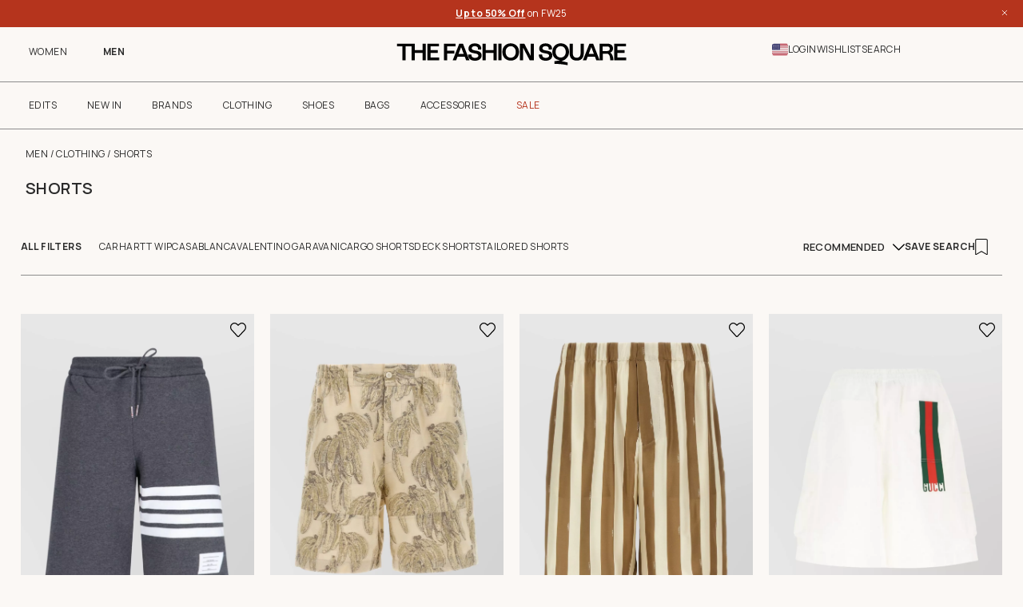

--- FILE ---
content_type: text/html; charset=utf-8
request_url: https://www.google.com/recaptcha/enterprise/anchor?ar=1&k=6LdkTGQpAAAAADf8F07OFECYPJZ2-TPT-KzZAX5l&co=aHR0cHM6Ly90aGUtZmFzaGlvbi1zcXVhcmUuY29tOjQ0Mw..&hl=en&v=PoyoqOPhxBO7pBk68S4YbpHZ&size=invisible&anchor-ms=20000&execute-ms=30000&cb=i7400g9wj434
body_size: 48823
content:
<!DOCTYPE HTML><html dir="ltr" lang="en"><head><meta http-equiv="Content-Type" content="text/html; charset=UTF-8">
<meta http-equiv="X-UA-Compatible" content="IE=edge">
<title>reCAPTCHA</title>
<style type="text/css">
/* cyrillic-ext */
@font-face {
  font-family: 'Roboto';
  font-style: normal;
  font-weight: 400;
  font-stretch: 100%;
  src: url(//fonts.gstatic.com/s/roboto/v48/KFO7CnqEu92Fr1ME7kSn66aGLdTylUAMa3GUBHMdazTgWw.woff2) format('woff2');
  unicode-range: U+0460-052F, U+1C80-1C8A, U+20B4, U+2DE0-2DFF, U+A640-A69F, U+FE2E-FE2F;
}
/* cyrillic */
@font-face {
  font-family: 'Roboto';
  font-style: normal;
  font-weight: 400;
  font-stretch: 100%;
  src: url(//fonts.gstatic.com/s/roboto/v48/KFO7CnqEu92Fr1ME7kSn66aGLdTylUAMa3iUBHMdazTgWw.woff2) format('woff2');
  unicode-range: U+0301, U+0400-045F, U+0490-0491, U+04B0-04B1, U+2116;
}
/* greek-ext */
@font-face {
  font-family: 'Roboto';
  font-style: normal;
  font-weight: 400;
  font-stretch: 100%;
  src: url(//fonts.gstatic.com/s/roboto/v48/KFO7CnqEu92Fr1ME7kSn66aGLdTylUAMa3CUBHMdazTgWw.woff2) format('woff2');
  unicode-range: U+1F00-1FFF;
}
/* greek */
@font-face {
  font-family: 'Roboto';
  font-style: normal;
  font-weight: 400;
  font-stretch: 100%;
  src: url(//fonts.gstatic.com/s/roboto/v48/KFO7CnqEu92Fr1ME7kSn66aGLdTylUAMa3-UBHMdazTgWw.woff2) format('woff2');
  unicode-range: U+0370-0377, U+037A-037F, U+0384-038A, U+038C, U+038E-03A1, U+03A3-03FF;
}
/* math */
@font-face {
  font-family: 'Roboto';
  font-style: normal;
  font-weight: 400;
  font-stretch: 100%;
  src: url(//fonts.gstatic.com/s/roboto/v48/KFO7CnqEu92Fr1ME7kSn66aGLdTylUAMawCUBHMdazTgWw.woff2) format('woff2');
  unicode-range: U+0302-0303, U+0305, U+0307-0308, U+0310, U+0312, U+0315, U+031A, U+0326-0327, U+032C, U+032F-0330, U+0332-0333, U+0338, U+033A, U+0346, U+034D, U+0391-03A1, U+03A3-03A9, U+03B1-03C9, U+03D1, U+03D5-03D6, U+03F0-03F1, U+03F4-03F5, U+2016-2017, U+2034-2038, U+203C, U+2040, U+2043, U+2047, U+2050, U+2057, U+205F, U+2070-2071, U+2074-208E, U+2090-209C, U+20D0-20DC, U+20E1, U+20E5-20EF, U+2100-2112, U+2114-2115, U+2117-2121, U+2123-214F, U+2190, U+2192, U+2194-21AE, U+21B0-21E5, U+21F1-21F2, U+21F4-2211, U+2213-2214, U+2216-22FF, U+2308-230B, U+2310, U+2319, U+231C-2321, U+2336-237A, U+237C, U+2395, U+239B-23B7, U+23D0, U+23DC-23E1, U+2474-2475, U+25AF, U+25B3, U+25B7, U+25BD, U+25C1, U+25CA, U+25CC, U+25FB, U+266D-266F, U+27C0-27FF, U+2900-2AFF, U+2B0E-2B11, U+2B30-2B4C, U+2BFE, U+3030, U+FF5B, U+FF5D, U+1D400-1D7FF, U+1EE00-1EEFF;
}
/* symbols */
@font-face {
  font-family: 'Roboto';
  font-style: normal;
  font-weight: 400;
  font-stretch: 100%;
  src: url(//fonts.gstatic.com/s/roboto/v48/KFO7CnqEu92Fr1ME7kSn66aGLdTylUAMaxKUBHMdazTgWw.woff2) format('woff2');
  unicode-range: U+0001-000C, U+000E-001F, U+007F-009F, U+20DD-20E0, U+20E2-20E4, U+2150-218F, U+2190, U+2192, U+2194-2199, U+21AF, U+21E6-21F0, U+21F3, U+2218-2219, U+2299, U+22C4-22C6, U+2300-243F, U+2440-244A, U+2460-24FF, U+25A0-27BF, U+2800-28FF, U+2921-2922, U+2981, U+29BF, U+29EB, U+2B00-2BFF, U+4DC0-4DFF, U+FFF9-FFFB, U+10140-1018E, U+10190-1019C, U+101A0, U+101D0-101FD, U+102E0-102FB, U+10E60-10E7E, U+1D2C0-1D2D3, U+1D2E0-1D37F, U+1F000-1F0FF, U+1F100-1F1AD, U+1F1E6-1F1FF, U+1F30D-1F30F, U+1F315, U+1F31C, U+1F31E, U+1F320-1F32C, U+1F336, U+1F378, U+1F37D, U+1F382, U+1F393-1F39F, U+1F3A7-1F3A8, U+1F3AC-1F3AF, U+1F3C2, U+1F3C4-1F3C6, U+1F3CA-1F3CE, U+1F3D4-1F3E0, U+1F3ED, U+1F3F1-1F3F3, U+1F3F5-1F3F7, U+1F408, U+1F415, U+1F41F, U+1F426, U+1F43F, U+1F441-1F442, U+1F444, U+1F446-1F449, U+1F44C-1F44E, U+1F453, U+1F46A, U+1F47D, U+1F4A3, U+1F4B0, U+1F4B3, U+1F4B9, U+1F4BB, U+1F4BF, U+1F4C8-1F4CB, U+1F4D6, U+1F4DA, U+1F4DF, U+1F4E3-1F4E6, U+1F4EA-1F4ED, U+1F4F7, U+1F4F9-1F4FB, U+1F4FD-1F4FE, U+1F503, U+1F507-1F50B, U+1F50D, U+1F512-1F513, U+1F53E-1F54A, U+1F54F-1F5FA, U+1F610, U+1F650-1F67F, U+1F687, U+1F68D, U+1F691, U+1F694, U+1F698, U+1F6AD, U+1F6B2, U+1F6B9-1F6BA, U+1F6BC, U+1F6C6-1F6CF, U+1F6D3-1F6D7, U+1F6E0-1F6EA, U+1F6F0-1F6F3, U+1F6F7-1F6FC, U+1F700-1F7FF, U+1F800-1F80B, U+1F810-1F847, U+1F850-1F859, U+1F860-1F887, U+1F890-1F8AD, U+1F8B0-1F8BB, U+1F8C0-1F8C1, U+1F900-1F90B, U+1F93B, U+1F946, U+1F984, U+1F996, U+1F9E9, U+1FA00-1FA6F, U+1FA70-1FA7C, U+1FA80-1FA89, U+1FA8F-1FAC6, U+1FACE-1FADC, U+1FADF-1FAE9, U+1FAF0-1FAF8, U+1FB00-1FBFF;
}
/* vietnamese */
@font-face {
  font-family: 'Roboto';
  font-style: normal;
  font-weight: 400;
  font-stretch: 100%;
  src: url(//fonts.gstatic.com/s/roboto/v48/KFO7CnqEu92Fr1ME7kSn66aGLdTylUAMa3OUBHMdazTgWw.woff2) format('woff2');
  unicode-range: U+0102-0103, U+0110-0111, U+0128-0129, U+0168-0169, U+01A0-01A1, U+01AF-01B0, U+0300-0301, U+0303-0304, U+0308-0309, U+0323, U+0329, U+1EA0-1EF9, U+20AB;
}
/* latin-ext */
@font-face {
  font-family: 'Roboto';
  font-style: normal;
  font-weight: 400;
  font-stretch: 100%;
  src: url(//fonts.gstatic.com/s/roboto/v48/KFO7CnqEu92Fr1ME7kSn66aGLdTylUAMa3KUBHMdazTgWw.woff2) format('woff2');
  unicode-range: U+0100-02BA, U+02BD-02C5, U+02C7-02CC, U+02CE-02D7, U+02DD-02FF, U+0304, U+0308, U+0329, U+1D00-1DBF, U+1E00-1E9F, U+1EF2-1EFF, U+2020, U+20A0-20AB, U+20AD-20C0, U+2113, U+2C60-2C7F, U+A720-A7FF;
}
/* latin */
@font-face {
  font-family: 'Roboto';
  font-style: normal;
  font-weight: 400;
  font-stretch: 100%;
  src: url(//fonts.gstatic.com/s/roboto/v48/KFO7CnqEu92Fr1ME7kSn66aGLdTylUAMa3yUBHMdazQ.woff2) format('woff2');
  unicode-range: U+0000-00FF, U+0131, U+0152-0153, U+02BB-02BC, U+02C6, U+02DA, U+02DC, U+0304, U+0308, U+0329, U+2000-206F, U+20AC, U+2122, U+2191, U+2193, U+2212, U+2215, U+FEFF, U+FFFD;
}
/* cyrillic-ext */
@font-face {
  font-family: 'Roboto';
  font-style: normal;
  font-weight: 500;
  font-stretch: 100%;
  src: url(//fonts.gstatic.com/s/roboto/v48/KFO7CnqEu92Fr1ME7kSn66aGLdTylUAMa3GUBHMdazTgWw.woff2) format('woff2');
  unicode-range: U+0460-052F, U+1C80-1C8A, U+20B4, U+2DE0-2DFF, U+A640-A69F, U+FE2E-FE2F;
}
/* cyrillic */
@font-face {
  font-family: 'Roboto';
  font-style: normal;
  font-weight: 500;
  font-stretch: 100%;
  src: url(//fonts.gstatic.com/s/roboto/v48/KFO7CnqEu92Fr1ME7kSn66aGLdTylUAMa3iUBHMdazTgWw.woff2) format('woff2');
  unicode-range: U+0301, U+0400-045F, U+0490-0491, U+04B0-04B1, U+2116;
}
/* greek-ext */
@font-face {
  font-family: 'Roboto';
  font-style: normal;
  font-weight: 500;
  font-stretch: 100%;
  src: url(//fonts.gstatic.com/s/roboto/v48/KFO7CnqEu92Fr1ME7kSn66aGLdTylUAMa3CUBHMdazTgWw.woff2) format('woff2');
  unicode-range: U+1F00-1FFF;
}
/* greek */
@font-face {
  font-family: 'Roboto';
  font-style: normal;
  font-weight: 500;
  font-stretch: 100%;
  src: url(//fonts.gstatic.com/s/roboto/v48/KFO7CnqEu92Fr1ME7kSn66aGLdTylUAMa3-UBHMdazTgWw.woff2) format('woff2');
  unicode-range: U+0370-0377, U+037A-037F, U+0384-038A, U+038C, U+038E-03A1, U+03A3-03FF;
}
/* math */
@font-face {
  font-family: 'Roboto';
  font-style: normal;
  font-weight: 500;
  font-stretch: 100%;
  src: url(//fonts.gstatic.com/s/roboto/v48/KFO7CnqEu92Fr1ME7kSn66aGLdTylUAMawCUBHMdazTgWw.woff2) format('woff2');
  unicode-range: U+0302-0303, U+0305, U+0307-0308, U+0310, U+0312, U+0315, U+031A, U+0326-0327, U+032C, U+032F-0330, U+0332-0333, U+0338, U+033A, U+0346, U+034D, U+0391-03A1, U+03A3-03A9, U+03B1-03C9, U+03D1, U+03D5-03D6, U+03F0-03F1, U+03F4-03F5, U+2016-2017, U+2034-2038, U+203C, U+2040, U+2043, U+2047, U+2050, U+2057, U+205F, U+2070-2071, U+2074-208E, U+2090-209C, U+20D0-20DC, U+20E1, U+20E5-20EF, U+2100-2112, U+2114-2115, U+2117-2121, U+2123-214F, U+2190, U+2192, U+2194-21AE, U+21B0-21E5, U+21F1-21F2, U+21F4-2211, U+2213-2214, U+2216-22FF, U+2308-230B, U+2310, U+2319, U+231C-2321, U+2336-237A, U+237C, U+2395, U+239B-23B7, U+23D0, U+23DC-23E1, U+2474-2475, U+25AF, U+25B3, U+25B7, U+25BD, U+25C1, U+25CA, U+25CC, U+25FB, U+266D-266F, U+27C0-27FF, U+2900-2AFF, U+2B0E-2B11, U+2B30-2B4C, U+2BFE, U+3030, U+FF5B, U+FF5D, U+1D400-1D7FF, U+1EE00-1EEFF;
}
/* symbols */
@font-face {
  font-family: 'Roboto';
  font-style: normal;
  font-weight: 500;
  font-stretch: 100%;
  src: url(//fonts.gstatic.com/s/roboto/v48/KFO7CnqEu92Fr1ME7kSn66aGLdTylUAMaxKUBHMdazTgWw.woff2) format('woff2');
  unicode-range: U+0001-000C, U+000E-001F, U+007F-009F, U+20DD-20E0, U+20E2-20E4, U+2150-218F, U+2190, U+2192, U+2194-2199, U+21AF, U+21E6-21F0, U+21F3, U+2218-2219, U+2299, U+22C4-22C6, U+2300-243F, U+2440-244A, U+2460-24FF, U+25A0-27BF, U+2800-28FF, U+2921-2922, U+2981, U+29BF, U+29EB, U+2B00-2BFF, U+4DC0-4DFF, U+FFF9-FFFB, U+10140-1018E, U+10190-1019C, U+101A0, U+101D0-101FD, U+102E0-102FB, U+10E60-10E7E, U+1D2C0-1D2D3, U+1D2E0-1D37F, U+1F000-1F0FF, U+1F100-1F1AD, U+1F1E6-1F1FF, U+1F30D-1F30F, U+1F315, U+1F31C, U+1F31E, U+1F320-1F32C, U+1F336, U+1F378, U+1F37D, U+1F382, U+1F393-1F39F, U+1F3A7-1F3A8, U+1F3AC-1F3AF, U+1F3C2, U+1F3C4-1F3C6, U+1F3CA-1F3CE, U+1F3D4-1F3E0, U+1F3ED, U+1F3F1-1F3F3, U+1F3F5-1F3F7, U+1F408, U+1F415, U+1F41F, U+1F426, U+1F43F, U+1F441-1F442, U+1F444, U+1F446-1F449, U+1F44C-1F44E, U+1F453, U+1F46A, U+1F47D, U+1F4A3, U+1F4B0, U+1F4B3, U+1F4B9, U+1F4BB, U+1F4BF, U+1F4C8-1F4CB, U+1F4D6, U+1F4DA, U+1F4DF, U+1F4E3-1F4E6, U+1F4EA-1F4ED, U+1F4F7, U+1F4F9-1F4FB, U+1F4FD-1F4FE, U+1F503, U+1F507-1F50B, U+1F50D, U+1F512-1F513, U+1F53E-1F54A, U+1F54F-1F5FA, U+1F610, U+1F650-1F67F, U+1F687, U+1F68D, U+1F691, U+1F694, U+1F698, U+1F6AD, U+1F6B2, U+1F6B9-1F6BA, U+1F6BC, U+1F6C6-1F6CF, U+1F6D3-1F6D7, U+1F6E0-1F6EA, U+1F6F0-1F6F3, U+1F6F7-1F6FC, U+1F700-1F7FF, U+1F800-1F80B, U+1F810-1F847, U+1F850-1F859, U+1F860-1F887, U+1F890-1F8AD, U+1F8B0-1F8BB, U+1F8C0-1F8C1, U+1F900-1F90B, U+1F93B, U+1F946, U+1F984, U+1F996, U+1F9E9, U+1FA00-1FA6F, U+1FA70-1FA7C, U+1FA80-1FA89, U+1FA8F-1FAC6, U+1FACE-1FADC, U+1FADF-1FAE9, U+1FAF0-1FAF8, U+1FB00-1FBFF;
}
/* vietnamese */
@font-face {
  font-family: 'Roboto';
  font-style: normal;
  font-weight: 500;
  font-stretch: 100%;
  src: url(//fonts.gstatic.com/s/roboto/v48/KFO7CnqEu92Fr1ME7kSn66aGLdTylUAMa3OUBHMdazTgWw.woff2) format('woff2');
  unicode-range: U+0102-0103, U+0110-0111, U+0128-0129, U+0168-0169, U+01A0-01A1, U+01AF-01B0, U+0300-0301, U+0303-0304, U+0308-0309, U+0323, U+0329, U+1EA0-1EF9, U+20AB;
}
/* latin-ext */
@font-face {
  font-family: 'Roboto';
  font-style: normal;
  font-weight: 500;
  font-stretch: 100%;
  src: url(//fonts.gstatic.com/s/roboto/v48/KFO7CnqEu92Fr1ME7kSn66aGLdTylUAMa3KUBHMdazTgWw.woff2) format('woff2');
  unicode-range: U+0100-02BA, U+02BD-02C5, U+02C7-02CC, U+02CE-02D7, U+02DD-02FF, U+0304, U+0308, U+0329, U+1D00-1DBF, U+1E00-1E9F, U+1EF2-1EFF, U+2020, U+20A0-20AB, U+20AD-20C0, U+2113, U+2C60-2C7F, U+A720-A7FF;
}
/* latin */
@font-face {
  font-family: 'Roboto';
  font-style: normal;
  font-weight: 500;
  font-stretch: 100%;
  src: url(//fonts.gstatic.com/s/roboto/v48/KFO7CnqEu92Fr1ME7kSn66aGLdTylUAMa3yUBHMdazQ.woff2) format('woff2');
  unicode-range: U+0000-00FF, U+0131, U+0152-0153, U+02BB-02BC, U+02C6, U+02DA, U+02DC, U+0304, U+0308, U+0329, U+2000-206F, U+20AC, U+2122, U+2191, U+2193, U+2212, U+2215, U+FEFF, U+FFFD;
}
/* cyrillic-ext */
@font-face {
  font-family: 'Roboto';
  font-style: normal;
  font-weight: 900;
  font-stretch: 100%;
  src: url(//fonts.gstatic.com/s/roboto/v48/KFO7CnqEu92Fr1ME7kSn66aGLdTylUAMa3GUBHMdazTgWw.woff2) format('woff2');
  unicode-range: U+0460-052F, U+1C80-1C8A, U+20B4, U+2DE0-2DFF, U+A640-A69F, U+FE2E-FE2F;
}
/* cyrillic */
@font-face {
  font-family: 'Roboto';
  font-style: normal;
  font-weight: 900;
  font-stretch: 100%;
  src: url(//fonts.gstatic.com/s/roboto/v48/KFO7CnqEu92Fr1ME7kSn66aGLdTylUAMa3iUBHMdazTgWw.woff2) format('woff2');
  unicode-range: U+0301, U+0400-045F, U+0490-0491, U+04B0-04B1, U+2116;
}
/* greek-ext */
@font-face {
  font-family: 'Roboto';
  font-style: normal;
  font-weight: 900;
  font-stretch: 100%;
  src: url(//fonts.gstatic.com/s/roboto/v48/KFO7CnqEu92Fr1ME7kSn66aGLdTylUAMa3CUBHMdazTgWw.woff2) format('woff2');
  unicode-range: U+1F00-1FFF;
}
/* greek */
@font-face {
  font-family: 'Roboto';
  font-style: normal;
  font-weight: 900;
  font-stretch: 100%;
  src: url(//fonts.gstatic.com/s/roboto/v48/KFO7CnqEu92Fr1ME7kSn66aGLdTylUAMa3-UBHMdazTgWw.woff2) format('woff2');
  unicode-range: U+0370-0377, U+037A-037F, U+0384-038A, U+038C, U+038E-03A1, U+03A3-03FF;
}
/* math */
@font-face {
  font-family: 'Roboto';
  font-style: normal;
  font-weight: 900;
  font-stretch: 100%;
  src: url(//fonts.gstatic.com/s/roboto/v48/KFO7CnqEu92Fr1ME7kSn66aGLdTylUAMawCUBHMdazTgWw.woff2) format('woff2');
  unicode-range: U+0302-0303, U+0305, U+0307-0308, U+0310, U+0312, U+0315, U+031A, U+0326-0327, U+032C, U+032F-0330, U+0332-0333, U+0338, U+033A, U+0346, U+034D, U+0391-03A1, U+03A3-03A9, U+03B1-03C9, U+03D1, U+03D5-03D6, U+03F0-03F1, U+03F4-03F5, U+2016-2017, U+2034-2038, U+203C, U+2040, U+2043, U+2047, U+2050, U+2057, U+205F, U+2070-2071, U+2074-208E, U+2090-209C, U+20D0-20DC, U+20E1, U+20E5-20EF, U+2100-2112, U+2114-2115, U+2117-2121, U+2123-214F, U+2190, U+2192, U+2194-21AE, U+21B0-21E5, U+21F1-21F2, U+21F4-2211, U+2213-2214, U+2216-22FF, U+2308-230B, U+2310, U+2319, U+231C-2321, U+2336-237A, U+237C, U+2395, U+239B-23B7, U+23D0, U+23DC-23E1, U+2474-2475, U+25AF, U+25B3, U+25B7, U+25BD, U+25C1, U+25CA, U+25CC, U+25FB, U+266D-266F, U+27C0-27FF, U+2900-2AFF, U+2B0E-2B11, U+2B30-2B4C, U+2BFE, U+3030, U+FF5B, U+FF5D, U+1D400-1D7FF, U+1EE00-1EEFF;
}
/* symbols */
@font-face {
  font-family: 'Roboto';
  font-style: normal;
  font-weight: 900;
  font-stretch: 100%;
  src: url(//fonts.gstatic.com/s/roboto/v48/KFO7CnqEu92Fr1ME7kSn66aGLdTylUAMaxKUBHMdazTgWw.woff2) format('woff2');
  unicode-range: U+0001-000C, U+000E-001F, U+007F-009F, U+20DD-20E0, U+20E2-20E4, U+2150-218F, U+2190, U+2192, U+2194-2199, U+21AF, U+21E6-21F0, U+21F3, U+2218-2219, U+2299, U+22C4-22C6, U+2300-243F, U+2440-244A, U+2460-24FF, U+25A0-27BF, U+2800-28FF, U+2921-2922, U+2981, U+29BF, U+29EB, U+2B00-2BFF, U+4DC0-4DFF, U+FFF9-FFFB, U+10140-1018E, U+10190-1019C, U+101A0, U+101D0-101FD, U+102E0-102FB, U+10E60-10E7E, U+1D2C0-1D2D3, U+1D2E0-1D37F, U+1F000-1F0FF, U+1F100-1F1AD, U+1F1E6-1F1FF, U+1F30D-1F30F, U+1F315, U+1F31C, U+1F31E, U+1F320-1F32C, U+1F336, U+1F378, U+1F37D, U+1F382, U+1F393-1F39F, U+1F3A7-1F3A8, U+1F3AC-1F3AF, U+1F3C2, U+1F3C4-1F3C6, U+1F3CA-1F3CE, U+1F3D4-1F3E0, U+1F3ED, U+1F3F1-1F3F3, U+1F3F5-1F3F7, U+1F408, U+1F415, U+1F41F, U+1F426, U+1F43F, U+1F441-1F442, U+1F444, U+1F446-1F449, U+1F44C-1F44E, U+1F453, U+1F46A, U+1F47D, U+1F4A3, U+1F4B0, U+1F4B3, U+1F4B9, U+1F4BB, U+1F4BF, U+1F4C8-1F4CB, U+1F4D6, U+1F4DA, U+1F4DF, U+1F4E3-1F4E6, U+1F4EA-1F4ED, U+1F4F7, U+1F4F9-1F4FB, U+1F4FD-1F4FE, U+1F503, U+1F507-1F50B, U+1F50D, U+1F512-1F513, U+1F53E-1F54A, U+1F54F-1F5FA, U+1F610, U+1F650-1F67F, U+1F687, U+1F68D, U+1F691, U+1F694, U+1F698, U+1F6AD, U+1F6B2, U+1F6B9-1F6BA, U+1F6BC, U+1F6C6-1F6CF, U+1F6D3-1F6D7, U+1F6E0-1F6EA, U+1F6F0-1F6F3, U+1F6F7-1F6FC, U+1F700-1F7FF, U+1F800-1F80B, U+1F810-1F847, U+1F850-1F859, U+1F860-1F887, U+1F890-1F8AD, U+1F8B0-1F8BB, U+1F8C0-1F8C1, U+1F900-1F90B, U+1F93B, U+1F946, U+1F984, U+1F996, U+1F9E9, U+1FA00-1FA6F, U+1FA70-1FA7C, U+1FA80-1FA89, U+1FA8F-1FAC6, U+1FACE-1FADC, U+1FADF-1FAE9, U+1FAF0-1FAF8, U+1FB00-1FBFF;
}
/* vietnamese */
@font-face {
  font-family: 'Roboto';
  font-style: normal;
  font-weight: 900;
  font-stretch: 100%;
  src: url(//fonts.gstatic.com/s/roboto/v48/KFO7CnqEu92Fr1ME7kSn66aGLdTylUAMa3OUBHMdazTgWw.woff2) format('woff2');
  unicode-range: U+0102-0103, U+0110-0111, U+0128-0129, U+0168-0169, U+01A0-01A1, U+01AF-01B0, U+0300-0301, U+0303-0304, U+0308-0309, U+0323, U+0329, U+1EA0-1EF9, U+20AB;
}
/* latin-ext */
@font-face {
  font-family: 'Roboto';
  font-style: normal;
  font-weight: 900;
  font-stretch: 100%;
  src: url(//fonts.gstatic.com/s/roboto/v48/KFO7CnqEu92Fr1ME7kSn66aGLdTylUAMa3KUBHMdazTgWw.woff2) format('woff2');
  unicode-range: U+0100-02BA, U+02BD-02C5, U+02C7-02CC, U+02CE-02D7, U+02DD-02FF, U+0304, U+0308, U+0329, U+1D00-1DBF, U+1E00-1E9F, U+1EF2-1EFF, U+2020, U+20A0-20AB, U+20AD-20C0, U+2113, U+2C60-2C7F, U+A720-A7FF;
}
/* latin */
@font-face {
  font-family: 'Roboto';
  font-style: normal;
  font-weight: 900;
  font-stretch: 100%;
  src: url(//fonts.gstatic.com/s/roboto/v48/KFO7CnqEu92Fr1ME7kSn66aGLdTylUAMa3yUBHMdazQ.woff2) format('woff2');
  unicode-range: U+0000-00FF, U+0131, U+0152-0153, U+02BB-02BC, U+02C6, U+02DA, U+02DC, U+0304, U+0308, U+0329, U+2000-206F, U+20AC, U+2122, U+2191, U+2193, U+2212, U+2215, U+FEFF, U+FFFD;
}

</style>
<link rel="stylesheet" type="text/css" href="https://www.gstatic.com/recaptcha/releases/PoyoqOPhxBO7pBk68S4YbpHZ/styles__ltr.css">
<script nonce="0asc_ME7GVH0uhL9oKjAOA" type="text/javascript">window['__recaptcha_api'] = 'https://www.google.com/recaptcha/enterprise/';</script>
<script type="text/javascript" src="https://www.gstatic.com/recaptcha/releases/PoyoqOPhxBO7pBk68S4YbpHZ/recaptcha__en.js" nonce="0asc_ME7GVH0uhL9oKjAOA">
      
    </script></head>
<body><div id="rc-anchor-alert" class="rc-anchor-alert"></div>
<input type="hidden" id="recaptcha-token" value="[base64]">
<script type="text/javascript" nonce="0asc_ME7GVH0uhL9oKjAOA">
      recaptcha.anchor.Main.init("[\x22ainput\x22,[\x22bgdata\x22,\x22\x22,\[base64]/[base64]/[base64]/[base64]/[base64]/UltsKytdPUU6KEU8MjA0OD9SW2wrK109RT4+NnwxOTI6KChFJjY0NTEyKT09NTUyOTYmJk0rMTxjLmxlbmd0aCYmKGMuY2hhckNvZGVBdChNKzEpJjY0NTEyKT09NTYzMjA/[base64]/[base64]/[base64]/[base64]/[base64]/[base64]/[base64]\x22,\[base64]\\u003d\x22,\x22wokRYMKFZMKbc3ACw61kw5oISkM4OcOVQTfDtAnCssO5RQzCkT/DnXQaHcOPwq/Cm8OXw4R3w7wfw5hgQcOgc8KyV8KuwrIqZMKTwqc7LwnClsK9dMKbwqfCncOcPMK3Ij3ComVaw5pgZhXCmiIeNMKcwq/Dg2PDjD9GBcOpVlvCgjTClsORQcOgwqbDu1M1EMOkAsK5wqwzwonDpHjDmDEnw6PDtsKETsOrFsOvw4hqw6RwasOWORI+w58KHgDDiMKFw69IEcOJwoDDg05lPMO1wr3DgMOvw6TDimoMSMKfOsK8wrUyB3QLw5MjwoDDlMKmwowYSy3CsBfDksKIw65PwqpSwp/CrD5YCMOjfBtlw4XDkVrDqcOLw7NCwrTCtsOyLGJ1esOMwozDuMKpM8O5w797w4gVw4ldOcOLw6/[base64]/w5/CusOFVMKnwp3DgsO3woFGUlMFwojCvsKrw6R0SsOGecKxwpdHdMK5woVKw6rCh8OUY8Odw43DhMKjAkLDhB/DtcKCw4zCrcKlU39gOsOscsO7wqYawpogBXwAFDp6wrLCl1vCt8K3YQHDs2/[base64]/Cui7CkMOMAVIBCHXCkwnDicOmwrfCj8Kzc3jCl2fDmsOobcOKw5nCkiRMw5EdHsKycQd/YcO+w5gqwq/[base64]/DpcOmw4fDum3Dnzdqw5VwNcKPwr7CnsKRbMKHw4fDu8OyKxwgw6/DlcO5F8KnXcKwwqwDRsONBMKew7FqbcKWVQpBwpbCqcOvFD9MDcKzwoTDnxZOWQjClMOLF8O9eG8CUXjDkcKnCgdebmUxFMKzU03DnMOsa8KfLMOTwpjClsOeezTChlBiw5bDi8Kkwp3CpcOhaDTDn1/[base64]/Djz/CvMKDeMKmwobCgj92w4VbRMOKw7V8R0TCkX1xW8KZwr7DnsOqw77CkAlPwqAYCw/DtzzCqXfChsKdVDMFw4jDpMOkw43DjcKzwq7CosOGKynCpMKow7HDlHszwqTDm0LDp8OaTcKvworCusK0VRrDmXjCjcKkJsKNwqTCg0pYw7/CkMO5wr0rX8K/KXfCgsKMcXFew6jCrzV1bcOhwpl3TsKSw7NwwpAJw7Q3wpgcWcK/[base64]/[base64]/DkcOpPWhpwpkURMOvwrRkw57Cp0HCk1zCgF0GwqvCrX1Vw6t8G0fCl1PDk8OAE8OuaQsFeMK7ZMO3Hm3Dpj3CtsKhQDjDi8OUwo7CrSshTsOAQMOJw5YBUsO4w5PClj8fw47CvMOAFgDDnznCkcK2w6bDlCvDo00Pd8KaGjHDpUbCmMOsw7k/ZcKrTRUUVsKNw5XCtRTDqcKSV8OSw4HDo8Khwq4DZB3ChW7Dnzoxw45VwpTDjsKIw57Cl8Kbw77DnS5rbMK6XUoCU2jDjFIdwrHDnX/Cv0rCqMOewqRAw5YuCsK0QsKVesOzw79PUjDDu8KOw7N5bcOSejrCm8KYwqrDmsOofy3ClBEoVcKIw5bCsmbCp1/CpDXCgMKSHcOYw7lAYsOAfAYyIMOpw57Dk8K+wrRDeVzCh8OOw53Cs0TDjzXDs3UREcOFYcOuwqXCqcOOwrPDliPDmsKMbcKcIn3DjcKEwrtfaXLDvjXDjMKrTCBaw6B/w4t5w4xQw67ClcOoUMK3w6/DmsORWxwRwo8sw7k8fcO8WlNDw5QLwp/Cv8OfIx1YLsKQwoDCl8Ovw7PCiAgaLsO8J8K5XjkHXkXClnYZw6LDi8O2wrfCncKEw5/Dm8Kyw6Q2wpDDqx9ywq04STlJXsKDw4zDmyDCjljCri9pw7HCjMOULEnChiRpVxPCqlXCqVIowr9Cw7jDgMKzw7vDu3jDoMKgw5/[base64]/Ct27DhMO9w5bCksKaw57CucKHw7fClMOmw7LCgjEzVG9yecKIwqg4XXPCqyDDqArCp8K/S8O7wr8AZcOyUcKTT8ONaDxudsOeIksrASDCvXjDvAJQcMK9wq7CqcKtw5tLOy/DiFgcw7PDggvCkwNKwoLDksOZGWHDsF3CjcOnK2jDi3rCs8Owb8OCRMKpw7bCvMKdwpQHw4rCk8OLfgbCtyLCnUvCuGFMw6vDkm8bbn9UJcKUO8OqwobDuMOYQcOLwrc5d8OHw7vDvMKZw5HDh8K+wpvCtyzCgxfCrUZhOVnCgTTChj7CpcO1NcK2Z2cJEFnCkMO4Ml/DqMONwrvDvMODDXgTwoDDkgLDg8Kvw7drw7QWCsKdFMKcdsK6EwLDsGDDpcOYFENnw6lRwoNWwq3DolkTP1U8P8OVwrJYZHbDnsKVZMKlRMKXw74dwrDDqw/DnRrCgynChsOWOsOCAilARzIZc8KHK8KjPcOXHjc9w5fClyzDhcOeZcOWw4vCgcOAw6lHSsKRw57CmC7ChsOSw7/[base64]/[base64]/DhSPDocODZ0ckwrHDhRHDliXChsKJTzYVScK0w7xnCT7DusKVw7zChcK/WsOtwpYUYQA9TXPCqSHCn8OsAsKQdXrCn2xRLsObw496w7BuwqTCosOLwrbCgcKYBcKEYxfDocOKwrzCjWJNwrcdY8Kvw7lxX8ONMEjDsnHCvC8PHsK7bUzDgcKUwqzChxfDmT/[base64]/DtHLDqXnCuA3CnjTDrgHCg2gjfVgvw4DCoBTDhcOzDi0HKQ/DtMOiYAzDqTfDuE3Cu8KZw6jDusKMCEvDlQx1wqkhwqVEwoJ4w78WS8KgUVxYWw/[base64]/CqsOdw7tTwrjDqMK7wokIwrTDiWfCtmgAwrFwwqFRw7XDqgBKQcORw5nDuMO0T1IWaMK1w5lBw7rCln0/wprDmMOXwrjCncKQwrbCpsK7SsKuwqJfw4YawqJdw5PCuzcSw4fDuQXDr0jCoBRMbcOxwpBFwoM8DMOHwr/DhcKYUDXDvC8yUjTCvcOcCMKVwrPDuzHCg3c1UcKBw70+wq0LZndlw6jDq8ONesO4Y8OswqBRw6fCulLDnMK/ewXCpijDt8O1w7szYBjDt0MYwoFWw4AZD2jCtsODw5lnEFbCn8KETizDlHsXwqLCoCPCqU3DvzgLwqTDpB3DoQUgN2ZtwoPCrgrCsMKoX1FGacOBA3fCq8OLw7bDtTrCocKEU3V/w51Uw517dDLCqA3Di8OJw6IHwrTCjg3DuD5hwqPDsSxvOTc2wqcvwrTDrMK2w7Igw7EfasOsXyJEOzYDSnfCr8OywqY7wr1mw63DlMK1a8KiV8KKXTnDoWzCtcOVRydiFSZrwqdMG2PCicKKWcKWwoXDn3jCq8KbwpfDt8KFwr/DtQDCo8O3W0LDnMOew7jCtcKNwqnCu8OpaVTCpXzDjMOiw7PCvcOvUMKMw6bDvW4UAj1FUMOwLVxkCMO1F8OSCG5dwqfChsOfQsKPY0Qew5jDvEoLw4cyCsK8wpjCi0Isw68CMsK1w6HCmcONwo/[base64]/[base64]/[base64]/DmMKCw5zCgMOFw4bCksO0ZsK1wq/DpATDryXDqUssworDgcKtWMK7JcKcP28Bw7kdwro7ehHDhA54w6rCoQXCvkpWwrbDghbDp3dWw4bDh2JEw5wQw6/DrjLCniY9w7DCg3hxPkl0c3bDmyUpOsOKVnPCi8OLacO9wpp2Q8KtwqbCjsKOw4LCuxvCnFYZPzg2Enciw67DojtZCy3CtWl6wr3CkcO/w5tPEsO6wqfDgkYuGcKRFG7CmWvCgBkrwrTCmcKhKjlGw4TDrDDCvsOPH8Kww5kTwosww5UGcsOOHcKsw5/DhMKeECJdw43DmsKvw5ZDb8Kgw4vCugPCoMO6w6UOwojDjMKMwrDCt8KAw4vDkMKpw695w43Dl8ODSHwabcK3wr3DlsOOwoYTNB0bwqJkbFnCpCTDqMOmwovCtcOpVsO4fC/Dgyg1wpQ7wrdtwonCvmfDoMOnSm3DlGDDrMOjwoHDggXCkU3CuMOrw7xMNiLDqWY+wqwZw7lqw4YfD8ODOV5Sw5XDk8OTw6vCuybDkSPConTDllPCozwiBcKTWQQRCcOSw73DiQMNwrDCrwzDsMOUMMOgHAbDj8Opw73DpDzDqwN9w4nCs15SEBJlw7xlOMOrRcK/w4bCqj3CmkzCusOJT8K7GxkNURwMw4LDlcKaw67Ck2JBRALDrCUkSMOlSB55XQjDjWTDry0Rw6wUw5I2asKZw6Jrwo8gw6J7MsOlaHA/[base64]/Dn8KMwo/CqWHClsOkcMKqw5vCgMKjT8KrScOZCSfCosKUS3vDscKXPsOjNE3Cp8OySMOSw7ZYAsKzw6nChi5swqsZfmkHwp7Dtz/DnMOJwq/[base64]/PsKAasKCdcO7KloswrDCi8KiDVjCplHDv8OaaWRSKyw4GljCocOYOMOLw5IFO8KRw7ttAFLCsjnCrVrCjVzCrMOtFjnCocOfA8Knw5gjW8KCCz/CkMKIGg86csKiHjJMw5ltHMK8cS3DmMOSwojCgDtBQMKQez9lwroZw5PCpMOaFsKAVcOKw4B0wpjDlcOfw4fCqmURXsOVw7ldwq/CtgJ3w63DjmHDqMOewpFnwrPDnzHCrAhtw51qEsKrw5vCp3bDv8K/wp7DnMOfw5MzBcOTwoo+DsKaUMKna8KNwqLDrXI6w6FMflsAIV0SUR3DnMKhLyjDsMOWd8Oow7DCrw3DjMKvfE56W8K9UGYnFsOXbwbDqgtabsO/w4PDqMKtEGXCt3zDhMOowqjCu8KFR8Khw4nColDCnMKmw7howoJ0JQDDnDlBwr11wp5HIU4vw6DCkMKvN8ODV1XDqhEtwoPDjsOkw5zDpFp3w6nDiMKgccKQdSdCahfDukgNYMK2wrjDvlJtMUV5UzLClUnDsD8Mwqs8AFvCsmTDhG9aI8OTw7/Ch1zDucOxaUxsw51rRmcfw4bDlsOdw6A5w4M+w71GwoLDsBQLb2nCjVR+NcKTGsOgwrjDoD/DgAnCqzgBbcKHwr8zImDClcO8wrLDnyrDk8O+w5PDk0tRLj7CnDrDncKow7lew5fCtFdFw6zDuW0Fw57DhFA4FMOHXsK1OcKwwqp5w4/CusOpCnDDri3DsyPDiEnDrEHDnW7CoArCvMKjAcKNOMK6P8KjXUTCt3dbwqzCumsoaRg3dCLDoGLCqwfCpMK8UExOwp1pwrh/[base64]/CrMKqNsOhw7nCl0c+woo7Xwpjw6stQcKJfjhRw6Qmwq3CrEZuw5HCr8KxMwEIYgPDmQvClsKJw5bCk8KNwoF6A0RqwrLDsGHCr8KiQHlawo7CnsK5w5cDNHw4w4/DnFTCocK0woozZsKYR8KcwpDDnmjDrMOtwqxywrdmKsOew4YcTcK0w4fCn8K2worCqGrDuMKEw4BkwpZRwp1NYsOFw4xawqrClzt0Ox3DtsO0w4Z/egFPwobDqw7CpcO8woRxw63CthDDvCc/[base64]/DqAgJw7jCqsO5w4hxe8OSV8O/[base64]/ClsKyVMOgw7fCpsOMGcOPSEXCgsOywoEmw544QcKmwp7DhDbDqsKhNVQOwpU1wp7CuSTDnB7CoRlYwrUSNzHCo8K6wqTDj8KQUsOQwo7CuCPDpSNwZiTDuhYscHV/woPCv8OFK8KnwqsRw7TCgUnCh8OcHnfCvsOJwovDglkow5MdwrLCjWrDqMOpwqcCwr4CFwXCig/CrcKBwroYw6TDhMOYwqjCusOYKiAJw4XDgDJEeWHCucKOTsOgJMKOw6RzGcKgecKVwr1Walt/[base64]/Do8OWTT4kw77DnAQwQMO3OGjDrMK2w5Vmw5FNwrnDrEIQwqrDscKxwqfDimhiwqHDr8OeBUZzwonCpsKSU8KZwotPJ055w68Bwr3DkisfwonCgHBYSj/DkwPCnyvDjcKpIMOowr8UdD/ClzfCrwbDgjXDol00woQXwqBHw7HCliLCkBPCucO/bVLCr3vDqsK6AsKTIA5VFT7DhnQ2w5fCm8KLw7vCnMOGwrrDrx/CrEfDj3zDoTPDlsOeSsKPw4kgw6tmKj1LwpLDlURjw5BxJn54wpEyGcKLTxPCuXUTwroyVMOiMcKWwqMBwr3DusOZf8OSBcKOBF8ewqrDi8KOV0gbAcKWwrJrwr3Djw3CtmfDhcKMw5MWPjdURHs2wpQEw60nw60Xw6NTMz0DPG7DmgY8woA/w5Ntw7/Ct8Oaw6nDuArClMKwDGDDuh3Ds8Kowq56wqIpRzzCpsK7NwF/fF1hFCfCn0Nvw4nDtsO1IcKedcOrRSoJw6YrwpPDhcOYwqgcPsOHwpMYXcOrw4wlw4YPLjkyw7DCjcOiwp/[base64]/wrnDg8Okw7PDsyxEKsOiNgDClsOawokowr/[base64]/EcKyw6ZRdQpFw7UFw4/Coz3DtsK5wqhfU2TDhsOdY3DCgTMhw5VuCw9oCD9QwqDDmMOdwqPCh8Kaw6zDllrCnW8QG8O9wr9oRcKXb1/ClE1IwqnCgMK5wr7DmsOow5LDgD/ClQfCq8OFwpgnwpLCrsO2V0RzbsKfw6XDqlnDvwPCuTbCm8KNORpgG0ADQ1Rfw70Mw41GwqnCnMK5wqhow57DtnvCi3nCrik2HsKRTB9OW8K/E8K9wr3CocKzW3Jxw5TDj8KuwpR/[base64]/DphfDgMOzwrQhVgdEw5kKwrgsw6zCjUTCrAoLPMKDRHt6w7bCozHChMKwIMKoD8OzA8KZw5TCjMKww6BMOQxcw7PDhsOVw6/DrMKFw6sPY8KNd8Oiw7tnwo/DvWzCpcOZw6fCjkbDonElNgXDmcOOw5clw6TDqGrCq8OdUsKnFcKYw6bDj8OHw5onw4HCpW/CmcOowqLCtEPDgsO+CsOyS8OcVijDt8KzesKtZTFewpIdw6PDmnDCjsOew7JTw6E4ZXYpw4TDgsOnw4nDqMObwqfCi8KLw4AzwqtLH8KqE8OSw5HCuMOkw57DnMKtw5QGw5DCnXRbQUQDZsOEw4Ftw7bCjnrDmj7DhcObw43Dmk/CuMO9wod4w6vDhEnDgDgIw5h9OMK4NcKxek/[base64]/ClVoqwpIubcKewqPDt8O2Iw9dR8O1w4vCrUAeRcOyw4HCu0fCq8OiwoskUkNpwoXCjW/CnsOFw5YMwqrDncOhwo/DoGYBTHTCkcOJdcKywpjCqsKpwqI2w43CoMOpGlzDpcKAZjbCosKVfA/CrgDCg8OZXA/CvyPDhcK4w4NjOcOfQcKcHMKvAxTDp8OlScOnRcOGScKhwrXCkcKjQjZzw67CucO/[base64]/Cshw7VDPDg1PDtigvw4Q5w6ANWTjCmcKnwpLDlMOIw60kw57DgMO9wrVrwowEa8OeJ8OvFMKnNsO7w6DCp8ORw6TDicKVO0c8NHZ0wpfDhMKRJgTCpnV8J8OaOcOEw7/CrcKGRsOWX8KVwoPDv8OAwqPDnsOFPHpww6VIw6kON8OSA8K8bMOXw6V/NcKsX3jColTDvMKhwrELDgTCpzvDs8OCbsOcd8OpNsOiwqF/AMKoZTACGHTDokLCgcKhwq1tTXrDgGE0XWA8DjMHBMOzwqLCqsO5ScOhRGQrDWHCoMOtQ8OdKcKuwoBadsOcwqh9G8KOwoYQDwADGGkfMEA1ScOZFXjCtEvCsyVNw7lfwrDDl8O5DnFuw79EVsOswq/Ct8K0w53CtMOzw4/DpcO7WcO7woscwr3CjhfDp8OeNsOtU8ODaRnDpkRPw7Uxc8ODwrbDhnt2wo0jb8KIJyPDv8Olw6BMw7HCgm83w4XCuVwgw4fDryY7wqY+w6drIUzCkMO+CsO2w40jw6nCucO7w6PCjWjDhMK9WcKAw7TClcKbWMO8wpvClULDrsOzPW/DiUUZUcOdwpvClcKhLQl0w6VFwopyPn5wfMKRw4bDu8KJwozDr2bCscO4wolFHm3Dv8OrP8Kuw53Cln0dwrPCkMOvwoUuH8OIwoVJa8ObOibDucK8Ix7DpG/ClSvDsBTDi8OCw5MCwrPDr3dTETwCw4bDgkLCh0p7IUgVDMOUYcKNb2nDs8KQF0EuVxPDuEDDkMOVw4QlwoPDkMK9w6kWw7svw73CsAPDtcKibFrChXrCukI4w7DDpMKww45iXcKdw67ChmI9w6HCmsKlwp4Rw4XCl2ZoAcOoRibCi8K5MMOKw7Aew4k2El/DmMKDPRHChk1owp4SY8Oow77DvQ3DicKDwodPw5vDkz0vwpMFw7rDvjfDpnrDvMKJw4vCozzDjcKTwqHClMOPwqYow6vCritDUkBmwr9KZ8KMScKVEsOHwpRVUXbCpVPCsS/DvcKRbmPDq8KiwrrCizwfw6/Cm8KyGQ3CuFJJB8KoWhvDgGYGARBzesO6LWcSWHPDpWLDh2nDvcKnw5PDtsO6ZsOvc1/Ct8KxIGYOAcKDw6xfRSvCrFYfP8KwwqfDlcORPsObw53CjmDCpcK3wrsswqXDjxLDocOPw4p6woUHwqLDr8KTHcOTw6giwqvCjwzCtQQ7w4LDjV/[base64]/wqQLw4LCp07Co8KcwqEcPcK0wrTChUzCmk/DtcKRHDvDuwZVKDHDncOCSCkmVwLDv8OcUCZmT8Okw7tIGMO3w5XCjgvDsGZ9w7leLkRiw7sEdiDDqSPDoXbDgsOuw6vCknASJlbCp2E1w5fCrMKfY2BPCU/[base64]/CtRVfejIrcAM/wrY/KFkOB8O3wpXDnjjCkAlWJMK9w5gnw4IswrTCvcOwwoISK1jDm8K2CnTDjUEOwp5pwq3ChMO5csK/w7BXwonCrkAQIMO+w4PCuW7DjhTDgsK9w5RJwr9fKFIdwpLDqMK8w53CiR9wwovDrsKbwrBkf0duw67DjBjCuhBIw6bDlxrDnDRcw4LCmQDCjVEow4vCuSjDhsOzKsOTX8KywrPCqDvCmcOSKsO2UHRrworDjn/CiMKhwrTDmcKLfMOMwojDgXhEDsOBw6LDu8KED8OQw7vCqsOnGMKOwrMmw695bRVDXcOIO8KcwpptwpgDwpB4bUpOKHvDjx3DuMO3wo0xw7Auwq3DqGJ6LF7Co2cFDMOjFl9besKpCsKLwrjCncKxw7vDmA4hS8OVw5LDoMOuYTrDvTkKwpjDnMOWBMKTf00/w77DkAoUYQANw5wuwp0mEMOWHsKFBwnDicKDembDusOXB1LDmMOLCwFbMx83VsKGwrINF0lQwotDBBvCuG8uKXocUHgITTLDr8OUwoXCgsOxVMOZO2jCnhHDlMKrZ8KTw67DiBNbBDwlw5nDhcO4WE3DscK3wppiQMOFw7U9wrLCrVnCj8OhORtdJHUtZcKoH2MIw6/DkCHCrFjCkzTCqcKzw57Dtn1XVRwQwqDDiUdHwod5w6QvG8O/TifDksKDe8OPwrZQMMO4w6fCgMKYADzCksKiwrxfw6bDvsKmQBszJsK+wo/[base64]/CrcOcw4AFwrbDocKeZEwQdMOcNETCgTPDqsOPOB1bFkjDnMKxISMoZCMFwqAbw4PDvWbDlsO+AMKjVWnDm8KaagPDksKVI0Qww5LDo33DjcONw6vDvsKHwqQOw57Dj8O5eAfDkXbDkTwAwoAWwqPCnzRVw6zChSPDihRGw4nDsyUYP8Oxw5/CkSfDlxFCwr9+w6fCtMKIwoVUEH4tEMK5GMO5BMO5wpVjw4nCiMKZw54cMSEcMMKSAFQkOWQBwoXDljfChARFa0MVw6LCmCR3w67CkGlsw4/[base64]/DqVrClyDDmMKrWMK/w73CgsKSPcK2w4PCvShBw7YOKcKqwowswrVew5LDt8KLH8KzwrBIwqweSgXDrMOowpLDiB8owqjDtcKDDcO+wo41wr7DsFLCrMO3w4fCpsKkPBfDtyXDkMKkw5U6wq/[base64]/ckE8OTPDm8Ohw4XCuV/CusO6RsOYwqo1wpkwc8O0woN/wrDCocKGG8K0w4tMwrhHRMKnPcOywqgqKMKDFMO8wohmwrUCfRRKBGEnccKzwq3DlA/Cq2RiPmTDvMKiw4rDi8OvwrbDnsKNNgEGw6k7Q8O8WUPDj8Kzw6pgw6bCu8OJIMOOwqfCqlUDwpnCuMOhw6tFNxxxwpLDosOhSVk5H3PDqMO3wrjDtTpHLMKJwpHDr8OCwozCi8KbbCPDi0DCrcOuFsOqwrtRfU55ShPDmhl5wo/DjikjasObw4/Cj8OIXXgZw6gFw5nCpiPDp3ElwrwXRcOlIRF+wpDDsV/[base64]/Dg8KUw6cjSsKYTC9Uw7cOwrIkwpVFw5PCunfCvcKyBxMtacOFSsKoeMKBVWVWwqPCgm01w5QyaBvCkMOBwpVkRkdXw6oowq/CvcKrIMK6WCEsTX7CnMKBFMKhYcOGbFlBAArDjcKVSsOjw7jDpi/DiFN0d2rDnBc/R0IWw6HDkx3Diz/DoXXCn8OkwpnDtMOyH8OYBcOXwpdmZ15BWsK+w7nCucOwbMOwLF5cI8ORw5Npw5PDtSZiworDrcOIwpwiwq9yw7fCqC/Dum7Dkm7CicK1acKmWg5OwqXDkVbDmBcMek/Cmi7CicObwr/[base64]/DiVrDlcK1QMKBwqFTPsKVHMOUBcOPwobDtCg9wrPCscKsw4Mxw53CisO3w6TCrgPCv8Obw5Vnaw7DqsKLIT5qVcKhw4Y4w78iDARZwq8MwrxLVm7Dhg8GJ8KSDMKrVMKGwpoCwooMwonDp2VLTC3Dn0gVw7JdCyNPHsK/w63CqAcPfXHChU7Cp8OQE8OTw7DDlMOUcTw3OQNWfTPDh2rClX3DqQRbw7sLw4k2wpMGTCARfcK1YjA+w7FlMH/[base64]/DlcK1Ul18J8Onw6pPb3dXwrjDgzoXbMK0w4HCn8KvGhXDrDJtdw7CnAPDp8KWwo3CsgjCr8KBw6rCqlbCjibDj0osXsK0OWI4GW7DjCJ6SHEewpDCosO6CXw3XhHCl8Orwr0EAColeAnCgsOfwp/[base64]/DisOfw4FfbG7DnsOmwoLDtkDDucKFfMKHw67Dt0TCkUbDjsOfw6jDsDl8RcKnPAXCkhvDqcOXw5nCswxmbEnCjXbDqcOmC8KEw5/DsjzCqVHCmRw1w73CtMKoZ3XCqmAhcyvCm8OUWsO1VWzDhQTDvMK+ccKWQ8OUw7LDuHEow6zDiMOqNAM8woPCoRzDpDNiw7BiwoTDgkJ7FQPCvxbCvAA/BWDCkS3DjE3CvA/Di1Y7XSUYch/DjVwADThlw41QWsKaQnU4HEjCt0FwwqRKXcOlVcO9XnNXN8OAwpDCnTpgbsKOY8OrdMOGw51kwr5lw4zCoiUmwr81w5DDug/ChsKROzrCkV4uw6DCrsKCw5ddw6cmwrRsL8O5wo5Vw5DClFHDu38RWTNPw67CpcKibsOZYsOxbMKPw53Chy/DsWnCosKGIVcWfgjCpUdjHsKVKSYUCcKnH8KDUGs6Qy5ba8Omw6Amw4xJwqHDocK/PsOLwrsGw4PDhW1cw71cd8KNwqYDSUofw6JdZ8OIw7kEPMKnw7/Dn8Ovw6VFwo92woFmfV8cOsO5woQ/EcKiw4PDpcKYw5BRJMK9KUsPwoEXH8K+wrPDgjc0wp/[base64]/wp3DpnwOw458w6McwqB8w43DiCzDh0LDlcOwwpbDg2crwrXDjsOGF1Y9wpXDiWzCpinDvVnCr0xswqdVw6wbw5s/CxlpHV9FIMOoHcOOwoYPw7DDt1N2dBMKw7HCj8OTMsOyWUk1wobDssKsw5zDmMKuwrgrw7vDtsK3JMKjw7/Cp8OhZgl+w4rCkHfDgj3CvxLCmh3CryvCjVktZE4DwqVGwoXCt2xjwp7CpsOqwoLDpMO7wqU4woEkGcO/wqVsMngJw5ZkNsOHwrRmw49BKyUOw48HfDvCvcOkOz5pwqPDuRzDjcKdwpDDucKMwrHDn8O9EMKGRMKOwq54dRFnNH/CiMOTS8OGScKILsKpwrnDqRvCnHrDq1Fdd0tzBsKUUSvCqj/[base64]/DkMOnXCfCiRfCssODWwbDhTl6w7ZZworDm8OPZl7DocOTw61Gw5TCpyzDoAjCicKDJS1kDsK/N8Kuw7fDlsKyX8OrK2hpGwVMwqzCsEzDmcOmwrXDqcOGV8KhVSvClB5cwq/[base64]/CtcOhwqVgKkdAW8O3dMOnwqF8LD05wqJow5jDn8OEw5E2wq/[base64]/[base64]/Do3kkE8OXwqvDnMOjb8OIwrnCqFHDpTE/ccKKMH1dYsONLMKcwppYw4oLwrXDhcK/w7vCmnZtwpzCpFclbMOIwrskL8K8O0wLesOSw5LDq8OLw5XCn1bDg8K0wovDl03DvmvDgjTDvcKNLGnDizLCkw/Dk1lPw6h1wqlKw6LDkiE7wprCoHd7w4PDoRjCr2/CnF7DkMKPw4Epw4jDgMKRGDjCvXHDuTdKAnTDgMORwqzCssOURsKYw7sXwoDDgDIHw4zCu2dxScKkw77ChMKKNMKbw4UwwqzClMOPV8Kewr/[base64]/wo1PfcKMKcO5O8Ktwo/DmXXCpjx+w5fDmcOxw5PDqT7CjnIIw7omWX7Cui1tGMO+w5hLw63DuMKRYhFFLcOiMMOGwrnDtsKvw4/[base64]/[base64]/[base64]/[base64]/wpXCinpaKsO4cMK1WW/DrDRITcOew4rCg8OWMsOJw7Zsw6HDrzpOO0kyScOaJkTCusOlw4lbMsO+wrg5DXMkw4TCoMOCw7/DgcOZL8Oyw7AtDMObwpHDjkfDuMKGScKfw4Qmw4bDiD8uVhbCjcKrGUljQ8ONPyQUDR/DvBvDjcOzw5zDtywTInkZPD3CtsOtesKyaBYvwpACBMOfw7cqLMOeHMOywr5hH19ZwprDg8KGYg3DtsK+w7Epw4jDn8KTw4DDulrDmsOJwrRlOsKhGUTCjcO6wpjCkjJ5X8OPw7xWw4TDqzESwo/DvsKpw5DCncKZw58mwpjCg8Ouwp4xCBEbURcESVXCpjdrNlMoRzImw687w6NUVMOMwpwHJj7CocOHOcKvw7QTw5sywrrChsKVNXZLDBbCi1IiwpnCjiAHw73ChsOKSsKXdwLDjMONO0bDqU1yIxjDicKYw74cQMOxwps7w4hBwpN9w6/DjcKPRsOUwp1Bw4IUXcOnAMK+w6TDvMKLA2wQw7DCvWodXhF/QcKSMyYxwpnDoEDCkytvSsKqRMKVdn/CuW3DkcOVw6/[base64]/w4g5VDPCoy/[base64]/Cj1IoBlPDlll9GmIcw6N4EiA1wpRcdwXDvMKpEAocOXQqw7DCsRxGYMKOw40Nw5bCmMKsFgRPw7bDlx9Zw6o/[base64]/dmwYw7VBSWp7fcKGw5bDv8K/IsK8w7fCuQcRwro5w7/[base64]/G37DrR7CocK3EwJ/[base64]/CpsKFS2TCvnFCwokhMV/[base64]/w6UFUVk0wpxzwobCszVwfsOdwrYuwod8K8OsCsKiwrvDp8KQN1LCqCTClX7DmsO9IsKkwpM/MyfCoDjCicOKw4nCjsKQwrvDrHzCqcKRw5/ClsKXw7XCs8K5HMK1cmR6OCHCicODw4bDizBldjdCNcOsIDY7wpTCnRLCh8OFwqDDg8Ojw7zDvDvDogECw5nCtRnDlWMBw7XDlsKiVMKPw4DDvcO0w4BUwqUqw5PDkW0mw5R6w6dMe8KSwqzDhMK/PcKww4/DkDLCncK4w4jDmsKLZSnCpcODw7lHw5Bgw6EPw6Axw4bDsFnCvcKMw6/Du8KDw6XCgsOYw6tuw7rDugXDiy0AwrHDmHXCp8OsLyl6eSXDlkzCokEsBnhDw4DDh8KgwqDDssOaNcOBATEHw6tmw4Bgw7fDvcOCw7NOEcOxS1s/KcObw6Esw64NSylSw7s2eMOUw7IFwpPDvMKCwrQpwprDisOKfMOQBsKdR8KAw7XDosOOw7ofbxUNWWc1NsKYw63DlcKtw5vCpsOMw5luwpETK04jd3DCuCdjw6MKNcO3wrnCpRvDncOecDrCisKlwp/ChMKTA8O/wrrDo8OJw5HCnVfChUgswobDlMO4wp87w60Qw7jCrsO4w5AhScKBHMOFGsOhw6nCvCA3elNcw7DCujk9wrnCg8OZw55SLcO1w4xjw7nCpcKuwpAVwosfDS95A8KYw69hwoVrSVbDksKlFhgmw6wyIGDCrsOqw6lhbsKHwo/[base64]/CjnVncsOMwpEQwpNhBcOYXsK/ciwuw5rCsyJPTyM/X8K4w41Ha8K3w7DCsF0rwo/[base64]/CqBHDtMKlw6DDmUhow5Bww6t/w5PDknnDmMKowrnCpMOqwr/[base64]/[base64]/DljpswoPCvMOpSl4hw5fCvyzDq30lcsKUbh92YhkvBcKxQ2VPEsO9LMOwdEPDscOTRlnDtMKpwpcXVWrCv8K+wpjDv0nCrUHDvW8Uw5PCvMK2NsOUb8O/IxjDssO5WMOlwpvDgyzDtjl8wobCkMKkwp/CuXLDhxvDgcOoFsKfKF9GMsKKw5jDsMKCw58Vw6XDpcONRcOHw7EzwoEncGXDqcKSw5AjfwxywpB2LRbDsQbCrADCvDl1w6UffsKxwqLDoD5ZwqBmGWDDrjjCv8KuBlNbw7YNVsKBwog3fMK5w4QRSV/CjhfDhxZ4wp/[base64]/wooxYAfCpsKVw6TDiMK2RcO6OSVIC0A8woEWw78vw4V8wp/CmhzCh8Kww7Iiw6cgAsOLBgDCsDRywrfCocOkwrXCqRTCnH0wVMKvOsKgD8OhLcK9GE3CnCshOjkSJmDDqDlzwqDCqcOCbsKXw7UMZMOpbMKJDMKCXQ1AHCJ/NHbDjXMNwrp/w5zDg1l/[base64]/wq3Di8Kdw5XDrDbCpXg9acOpw6NnExzCqcOKVsK8WcKfZW4scknCpcOzRh8IYcOVF8KQw4dxAFHDmHg1LB1zw4F3wqY/RcKTbsOXw6rDggrChVZRY3PDqhLDhMKlR8KVbBgRw6h9eRPChE1iw5tqw6bDqsKGCE3CqkfDqsKFTMOMNsOrw6MxB8OWJMK2Wk7DoHdIIcOWwrTCiCwOw6nDhMOXdcOqV8KCHS58w6ZxwqdVw7ceES4EYn7CjBvCjcO2IicEw7TCm8K+wrbDnjJZw4pzwqfDqw/ClRoOwoPChMOhWcO+NsKFw7hoBcKZwrgRwpvCisKscTw3ccOsIsKaw6bDkDgWw7kqwr7Dqm7Cn0hvaMO0w44/w55xBwfDp8K9DEjDuydKdsKIT1vDhiXDqGPDhTQRCsOdMMO2w4bCp8KRwp7DhcKIYMOdw4zCo0LDiEfDuCphw6BWw41mw4t5I8KIwpDDvcOOAcKwwojChC3DhsKrcMOdwpbCpcOyw5rCj8KVw6pNwqAbw59kGgvCnBTChlkFSMKrc8KFYcKRw6rDuFlHw7BSPQ/CrRxZw4EZIR/CgsKpwpPDusKSwrzDkggHw4nCgcOOCsOkw5JFw4wbc8Khw7IqY8K4wprDrFrCjMOIw47CnwoUZMKQwoBWYTjDmMKKUkLDg8O2KFp3LAPDpA7CqU5Kwqcec8KWDMOjw73CksOxGU/DgMKaw5DCmcKvwoRow5F7f8KOw4rCmcKaw6bDvUTCpsOdBAN1SV7Dn8OhwqQTBzQmwobDukt9ccKtw65NGsKqQWvCtDLCj0XDh0EJVxHDosOuwqdPPMOmCh3CoMK6MHBQwo/[base64]/[base64]/wpluwrZNw53CmEwzwq5TRxHDrcO2dsOcIFvDoB1lA1PDk0/Dn8OsXMOPO2VXECjCoMO8wp7DlyTDiCg3wozChQ3CqsODw5DDv8OQNMOMw6bDscO5VSo6YsK4w7rCoRtqwq/DokDDpsKSIljDt3FyTnwYw5XCpXfCicK5wpvCimd/wol4w4Z2wrQfRELDiVfDrMKTw4LDrcKeQMK/WXVmYS/DpMK4NyzDjGMmwpTCqFVsw5gwGlpVXSpcwpzCq8KLIAMCw4M\\u003d\x22],null,[\x22conf\x22,null,\x226LdkTGQpAAAAADf8F07OFECYPJZ2-TPT-KzZAX5l\x22,0,null,null,null,1,[21,125,63,73,95,87,41,43,42,83,102,105,109,121],[1017145,391],0,null,null,null,null,0,null,0,null,700,1,null,0,\[base64]/76lBhmnigkZhAoZnOKMAhmv8xEZ\x22,0,0,null,null,1,null,0,0,null,null,null,0],\x22https://the-fashion-square.com:443\x22,null,[3,1,1],null,null,null,1,3600,[\x22https://www.google.com/intl/en/policies/privacy/\x22,\x22https://www.google.com/intl/en/policies/terms/\x22],\x22RqLQ04M9k7fpSXYwP2xicrzf0BT1+b4hiMniqactiR0\\u003d\x22,1,0,null,1,1769034859994,0,0,[68],null,[103,223,230,131],\x22RC-X8USJK6g1dbQOg\x22,null,null,null,null,null,\x220dAFcWeA4IktktQRgbBcET_QjQbLyVKBKfmcDf5T3HmVePi7hM8DAjcAtUvUjeZh2ic_JNaD9CTUXGpbOadwl8znySY96ovhTUmw\x22,1769117659945]");
    </script></body></html>

--- FILE ---
content_type: text/css
request_url: https://the-fashion-square.com/assets/260119161544/css/style.css
body_size: 83081
content:
@charset "UTF-8";@font-face{font-family:Manrope;font-style:normal;font-weight:200 800;font-display:swap;src:url(https://fonts.gstatic.com/s/manrope/v15/xn7gYHE41ni1AdIRggqxSvfedN62Zw.woff2) format('woff2');unicode-range:U+0460-052F,U+1C80-1C8A,U+20B4,U+2DE0-2DFF,U+A640-A69F,U+FE2E-FE2F}@font-face{font-family:Manrope;font-style:normal;font-weight:200 800;font-display:swap;src:url(https://fonts.gstatic.com/s/manrope/v15/xn7gYHE41ni1AdIRggOxSvfedN62Zw.woff2) format('woff2');unicode-range:U+0301,U+0400-045F,U+0490-0491,U+04B0-04B1,U+2116}@font-face{font-family:Manrope;font-style:normal;font-weight:200 800;font-display:swap;src:url(https://fonts.gstatic.com/s/manrope/v15/xn7gYHE41ni1AdIRggSxSvfedN62Zw.woff2) format('woff2');unicode-range:U+0370-0377,U+037A-037F,U+0384-038A,U+038C,U+038E-03A1,U+03A3-03FF}@font-face{font-family:Manrope;font-style:normal;font-weight:200 800;font-display:swap;src:url(https://fonts.gstatic.com/s/manrope/v15/xn7gYHE41ni1AdIRggixSvfedN62Zw.woff2) format('woff2');unicode-range:U+0102-0103,U+0110-0111,U+0128-0129,U+0168-0169,U+01A0-01A1,U+01AF-01B0,U+0300-0301,U+0303-0304,U+0308-0309,U+0323,U+0329,U+1EA0-1EF9,U+20AB}@font-face{font-family:Manrope;font-style:normal;font-weight:200 800;font-display:swap;src:url(https://fonts.gstatic.com/s/manrope/v15/xn7gYHE41ni1AdIRggmxSvfedN62Zw.woff2) format('woff2');unicode-range:U+0100-02BA,U+02BD-02C5,U+02C7-02CC,U+02CE-02D7,U+02DD-02FF,U+0304,U+0308,U+0329,U+1D00-1DBF,U+1E00-1E9F,U+1EF2-1EFF,U+2020,U+20A0-20AB,U+20AD-20C0,U+2113,U+2C60-2C7F,U+A720-A7FF}@font-face{font-family:Manrope;font-style:normal;font-weight:200 800;font-display:swap;src:url(https://fonts.gstatic.com/s/manrope/v15/xn7gYHE41ni1AdIRggexSvfedN4.woff2) format('woff2');unicode-range:U+0000-00FF,U+0131,U+0152-0153,U+02BB-02BC,U+02C6,U+02DA,U+02DC,U+0304,U+0308,U+0329,U+2000-206F,U+20AC,U+2122,U+2191,U+2193,U+2212,U+2215,U+FEFF,U+FFFD}@font-face{font-family:'Playfair Display';font-style:italic;font-weight:400 900;font-display:swap;src:url(https://fonts.gstatic.com/s/playfairdisplay/v37/nuFkD-vYSZviVYUb_rj3ij__anPXDTnohkk7yRZrPJ-M.woff2) format('woff2');unicode-range:U+0301,U+0400-045F,U+0490-0491,U+04B0-04B1,U+2116}@font-face{font-family:'Playfair Display';font-style:italic;font-weight:400 900;font-display:swap;src:url(https://fonts.gstatic.com/s/playfairdisplay/v37/nuFkD-vYSZviVYUb_rj3ij__anPXDTnojUk7yRZrPJ-M.woff2) format('woff2');unicode-range:U+0102-0103,U+0110-0111,U+0128-0129,U+0168-0169,U+01A0-01A1,U+01AF-01B0,U+0300-0301,U+0303-0304,U+0308-0309,U+0323,U+0329,U+1EA0-1EF9,U+20AB}@font-face{font-family:'Playfair Display';font-style:italic;font-weight:400 900;font-display:swap;src:url(https://fonts.gstatic.com/s/playfairdisplay/v37/nuFkD-vYSZviVYUb_rj3ij__anPXDTnojEk7yRZrPJ-M.woff2) format('woff2');unicode-range:U+0100-02BA,U+02BD-02C5,U+02C7-02CC,U+02CE-02D7,U+02DD-02FF,U+0304,U+0308,U+0329,U+1D00-1DBF,U+1E00-1E9F,U+1EF2-1EFF,U+2020,U+20A0-20AB,U+20AD-20C0,U+2113,U+2C60-2C7F,U+A720-A7FF}@font-face{font-family:'Playfair Display';font-style:italic;font-weight:400 900;font-display:swap;src:url(https://fonts.gstatic.com/s/playfairdisplay/v37/nuFkD-vYSZviVYUb_rj3ij__anPXDTnogkk7yRZrPA.woff2) format('woff2');unicode-range:U+0000-00FF,U+0131,U+0152-0153,U+02BB-02BC,U+02C6,U+02DA,U+02DC,U+0304,U+0308,U+0329,U+2000-206F,U+20AC,U+2122,U+2191,U+2193,U+2212,U+2215,U+FEFF,U+FFFD}@font-face{font-family:'Playfair Display';font-style:normal;font-weight:400 900;font-display:swap;src:url(https://fonts.gstatic.com/s/playfairdisplay/v37/nuFiD-vYSZviVYUb_rj3ij__anPXDTjYgEM86xRbPQ.woff2) format('woff2');unicode-range:U+0301,U+0400-045F,U+0490-0491,U+04B0-04B1,U+2116}@font-face{font-family:'Playfair Display';font-style:normal;font-weight:400 900;font-display:swap;src:url(https://fonts.gstatic.com/s/playfairdisplay/v37/nuFiD-vYSZviVYUb_rj3ij__anPXDTPYgEM86xRbPQ.woff2) format('woff2');unicode-range:U+0102-0103,U+0110-0111,U+0128-0129,U+0168-0169,U+01A0-01A1,U+01AF-01B0,U+0300-0301,U+0303-0304,U+0308-0309,U+0323,U+0329,U+1EA0-1EF9,U+20AB}@font-face{font-family:'Playfair Display';font-style:normal;font-weight:400 900;font-display:swap;src:url(https://fonts.gstatic.com/s/playfairdisplay/v37/nuFiD-vYSZviVYUb_rj3ij__anPXDTLYgEM86xRbPQ.woff2) format('woff2');unicode-range:U+0100-02BA,U+02BD-02C5,U+02C7-02CC,U+02CE-02D7,U+02DD-02FF,U+0304,U+0308,U+0329,U+1D00-1DBF,U+1E00-1E9F,U+1EF2-1EFF,U+2020,U+20A0-20AB,U+20AD-20C0,U+2113,U+2C60-2C7F,U+A720-A7FF}@font-face{font-family:'Playfair Display';font-style:normal;font-weight:400 900;font-display:swap;src:url(https://fonts.gstatic.com/s/playfairdisplay/v37/nuFiD-vYSZviVYUb_rj3ij__anPXDTzYgEM86xQ.woff2) format('woff2');unicode-range:U+0000-00FF,U+0131,U+0152-0153,U+02BB-02BC,U+02C6,U+02DA,U+02DC,U+0304,U+0308,U+0329,U+2000-206F,U+20AC,U+2122,U+2191,U+2193,U+2212,U+2215,U+FEFF,U+FFFD}@font-face{font-family:pt-sans;src:url(https://use.typekit.net/af/02253d/000000000000000077359b88/30/l?primer=7cdcb44be4a7db8877ffa5c0007b8dd865b3bbc383831fe2ea177f62257a9191&fvd=n4&v=3) format("woff2"),url(https://use.typekit.net/af/02253d/000000000000000077359b88/30/d?primer=7cdcb44be4a7db8877ffa5c0007b8dd865b3bbc383831fe2ea177f62257a9191&fvd=n4&v=3) format("woff"),url(https://use.typekit.net/af/02253d/000000000000000077359b88/30/a?primer=7cdcb44be4a7db8877ffa5c0007b8dd865b3bbc383831fe2ea177f62257a9191&fvd=n4&v=3) format("opentype");font-display:auto;font-style:normal;font-weight:400;font-stretch:normal}@font-face{font-family:pt-sans;src:url(https://use.typekit.net/af/4095d6/000000000000000077359b8a/30/l?primer=7cdcb44be4a7db8877ffa5c0007b8dd865b3bbc383831fe2ea177f62257a9191&fvd=i4&v=3) format("woff2"),url(https://use.typekit.net/af/4095d6/000000000000000077359b8a/30/d?primer=7cdcb44be4a7db8877ffa5c0007b8dd865b3bbc383831fe2ea177f62257a9191&fvd=i4&v=3) format("woff"),url(https://use.typekit.net/af/4095d6/000000000000000077359b8a/30/a?primer=7cdcb44be4a7db8877ffa5c0007b8dd865b3bbc383831fe2ea177f62257a9191&fvd=i4&v=3) format("opentype");font-display:auto;font-style:italic;font-weight:400;font-stretch:normal}@font-face{font-family:pt-sans;src:url(https://use.typekit.net/af/de3684/000000000000000077359b8f/30/l?primer=7cdcb44be4a7db8877ffa5c0007b8dd865b3bbc383831fe2ea177f62257a9191&fvd=n7&v=3) format("woff2"),url(https://use.typekit.net/af/de3684/000000000000000077359b8f/30/d?primer=7cdcb44be4a7db8877ffa5c0007b8dd865b3bbc383831fe2ea177f62257a9191&fvd=n7&v=3) format("woff"),url(https://use.typekit.net/af/de3684/000000000000000077359b8f/30/a?primer=7cdcb44be4a7db8877ffa5c0007b8dd865b3bbc383831fe2ea177f62257a9191&fvd=n7&v=3) format("opentype");font-display:auto;font-style:normal;font-weight:700;font-stretch:normal}@font-face{font-family:pt-sans;src:url(https://use.typekit.net/af/fc7d50/000000000000000077359b92/30/l?primer=7cdcb44be4a7db8877ffa5c0007b8dd865b3bbc383831fe2ea177f62257a9191&fvd=i7&v=3) format("woff2"),url(https://use.typekit.net/af/fc7d50/000000000000000077359b92/30/d?primer=7cdcb44be4a7db8877ffa5c0007b8dd865b3bbc383831fe2ea177f62257a9191&fvd=i7&v=3) format("woff"),url(https://use.typekit.net/af/fc7d50/000000000000000077359b92/30/a?primer=7cdcb44be4a7db8877ffa5c0007b8dd865b3bbc383831fe2ea177f62257a9191&fvd=i7&v=3) format("opentype");font-display:auto;font-style:italic;font-weight:700;font-stretch:normal}@font-face{font-family:new-order;src:url(https://use.typekit.net/af/5689eb/00000000000000007735ee23/30/l?primer=7cdcb44be4a7db8877ffa5c0007b8dd865b3bbc383831fe2ea177f62257a9191&fvd=n4&v=3) format("woff2"),url(https://use.typekit.net/af/5689eb/00000000000000007735ee23/30/d?primer=7cdcb44be4a7db8877ffa5c0007b8dd865b3bbc383831fe2ea177f62257a9191&fvd=n4&v=3) format("woff"),url(https://use.typekit.net/af/5689eb/00000000000000007735ee23/30/a?primer=7cdcb44be4a7db8877ffa5c0007b8dd865b3bbc383831fe2ea177f62257a9191&fvd=n4&v=3) format("opentype");font-display:auto;font-style:normal;font-weight:400;font-stretch:normal}@font-face{font-family:new-order;src:url(https://use.typekit.net/af/0ce2e9/00000000000000007735ee25/30/l?primer=7cdcb44be4a7db8877ffa5c0007b8dd865b3bbc383831fe2ea177f62257a9191&fvd=n7&v=3) format("woff2"),url(https://use.typekit.net/af/0ce2e9/00000000000000007735ee25/30/d?primer=7cdcb44be4a7db8877ffa5c0007b8dd865b3bbc383831fe2ea177f62257a9191&fvd=n7&v=3) format("woff"),url(https://use.typekit.net/af/0ce2e9/00000000000000007735ee25/30/a?primer=7cdcb44be4a7db8877ffa5c0007b8dd865b3bbc383831fe2ea177f62257a9191&fvd=n7&v=3) format("opentype");font-display:auto;font-style:normal;font-weight:700;font-stretch:normal}.tk-pt-sans{font-family:pt-sans,sans-serif}.tk-new-order{font-family:new-order,sans-serif}@font-face{font-family:Fakt;src:url(../fonts/Fakt/FaktProLight.otf) format("opentype");font-weight:200}@font-face{font-family:Fakt;src:url(../fonts/Fakt/FaktProNormal.otf) format("opentype");font-weight:400;font-style:normal}@font-face{font-family:Fakt;src:url(../fonts/Fakt/FaktProBold.otf) format("opentype");font-weight:700;font-style:bold}@media only screen and (min-width:1200px){.container{max-width:1200px}}.row{margin-right:calc(var(--bs-gutter-x) * -.6);margin-left:calc(var(--bs-gutter-x) * -.6)}.row>*{padding-right:calc(var(--bs-gutter-x) * .6);padding-left:calc(var(--bs-gutter-x) * .6)}.container,.container-fluid,.container-lg,.container-md,.container-sm,.container-xl,.container-xxl{padding-right:var(--bs-gutter-x,.9rem);padding-left:var(--bs-gutter-x,.9rem)}:root{scroll-behavior:unset}*,::after,::before{-webkit-box-sizing:border-box;box-sizing:border-box}body,html{height:100%}body{font-family:Manrope,sans-serif;font-size:12px;line-height:150%;font-weight:400;font-style:normal;color:#2a2a2a;background-color:#fbf8f5}@media only screen and (max-width:767px){body{overflow-x:hidden;font-size:11px}}h1,h2,h3,h4,h5,h6{color:#2a2a2a;font-family:Manrope,sans-serif;font-weight:400;margin-top:0}p{font-size:12px;line-height:150%;font-weight:400;color:#2a2a2a;margin-bottom:15px;letter-spacing:.4px;font-family:Manrope,sans-serif}@media only screen and (max-width:767px){p{font-size:10px}}h1{font-size:35px}h2{font-size:30px}h3{font-size:24px}h4{font-size:18px}h5{font-size:13px}h6{font-size:13px}a,button{color:inherit;line-height:inherit;text-decoration:none;cursor:pointer;color:#2a2a2a}a,button,img,input{-webkit-transition:background-color .3s ease 0s,border .3s ease 0s;transition:background-color .3s ease 0s,border .3s ease 0s}:focus{outline:0!important}a:focus{color:inherit;outline:0;text-decoration:none}a:hover{text-decoration:none}button,input[type=submit]{cursor:pointer}ul{list-style:outside none none;margin:0;padding:0}.fix{overflow:hidden}.hidden{display:none}.clear{clear:both}.section{float:left;width:100%}.f-right{float:right}.capitalize{text-transform:capitalize}.uppercase{text-transform:uppercase}.bg-img{background-position:center center;background-size:cover}.border-top-1{border-top:1px solid #363636}.border-top-2{border-top:1px solid #e7e7e7}.border-bottom-1{border-bottom:1px solid #e7e7e7}.border-bottom-2{border-bottom:1px solid #ebebeb}a:hover{color:#2a2a2a}.m-0{margin-top:0;margin-right:0;margin-bottom:0;margin-left:0}.p-0{padding-top:0;padding-right:0;padding-bottom:0;padding-left:0}.mt-0{margin-top:0}.mt-10{margin-top:10px}.mt-12{margin-top:12px}.mt-15{margin-top:15px}.mt-20{margin-top:20px}.mt-25{margin-top:25px}.mt-30{margin-top:30px}.mt-35{margin-top:35px}.mt-40{margin-top:40px}.mt-45{margin-top:45px}.mt-50{margin-top:50px}.mt-55{margin-top:55px}.mt-60{margin-top:60px}.mt-65{margin-top:65px}.mt-70{margin-top:70px}.mt-80{margin-top:80px}.mt-90{margin-top:90px}.mt-100{margin-top:100px}@media only screen and (max-width:767px){.mt-100{margin-top:50px}}.mt-110{margin-top:110px}.mt-120{margin-top:120px}.mt-130{margin-top:130px}.mt-140{margin-top:140px}.mt-150{margin-top:150px}.mt-160{margin-top:160px}.mt-155{margin-top:155px}.mt-175{margin-top:175px}.mr-0{margin-right:0}.mr-10{margin-right:10px}.mr-12{margin-right:12px}.mr-15{margin-right:15px}.mr-20{margin-right:20px}.mr-25{margin-right:25px}.mr-30{margin-right:30px}.mr-35{margin-right:35px}.mr-40{margin-right:40px}.mr-45{margin-right:45px}.mr-50{margin-right:50px}.mr-55{margin-right:55px}.mr-60{margin-right:60px}.mr-65{margin-right:65px}.mr-70{margin-right:70px}.mr-80{margin-right:80px}.mr-90{margin-right:90px}.mr-100{margin-right:100px}.mr-110{margin-right:110px}.mr-120{margin-right:120px}.mr-130{margin-right:130px}.mr-140{margin-right:140px}.mr-150{margin-right:150px}.mb-0{margin-bottom:0}.mb-10{margin-bottom:10px}.mb-12{margin-bottom:12px}.mb-15{margin-bottom:15px}.mb-20{margin-bottom:20px}.mb-25{margin-bottom:25px}.mb-30{margin-bottom:30px}.mb-35{margin-bottom:35px}.mb-40{margin-bottom:40px}.mb-45{margin-bottom:45px}.mb-50{margin-bottom:50px}.mb-55{margin-bottom:55px}.mb-60{margin-bottom:60px}.mb-65{margin-bottom:65px}.mb-70{margin-bottom:70px}.mb-75{margin-bottom:75px}.mb-80{margin-bottom:80px}.mb-85{margin-bottom:85px}.mb-90{margin-bottom:90px}.mb-95{margin-bottom:95px}.mb-100{margin-bottom:100px}.mb-110{margin-bottom:110px}.mb-120{margin-bottom:120px}.mb-130{margin-bottom:130px}.mb-140{margin-bottom:140px}.mb-150{margin-bottom:150px}.ml-0{margin-left:0}.ml-10{margin-left:10px}.ml-12{margin-left:12px}.ml-15{margin-left:15px}.ml-20{margin-left:20px}.ml-25{margin-left:25px}.ml-30{margin-left:30px}.ml-35{margin-left:35px}.ml-40{margin-left:40px}.ml-45{margin-left:45px}.ml-50{margin-left:50px}.ml-55{margin-left:55px}.ml-60{margin-left:60px}.ml-70{margin-left:70px}.ml-75{margin-left:75px}.ml-80{margin-left:80px}.ml-90{margin-left:90px}.ml-95{margin-left:95px}.ml-100{margin-left:100px}.ml-105{margin-left:105px}.ml-110{margin-left:110px}.ml-120{margin-left:120px}.ml-130{margin-left:130px}.ml-135{margin-left:135px}.ml-140{margin-left:140px}.ml-145{margin-left:145px}.ml-150{margin-left:150px}.ml-200{margin-left:200px}.ml-300{margin-left:300px}.ml-ntv5{margin-left:-5px}.pt-0{padding-top:0}.pt-5{padding-top:5px!important}.pt-10{padding-top:10px}.pt-15{padding-top:15px}.pt-20{padding-top:20px}.pt-25{padding-top:25px}.pt-30{padding-top:30px}.pt-35{padding-top:35px}.pt-40{padding-top:40px}.pt-45{padding-top:45px}.pt-50{padding-top:50px}.pt-55{padding-top:55px}.pt-60{padding-top:60px}.pt-70{padding-top:70px}.pt-75{padding-top:75px}.pt-85{padding-top:85px}@media only screen and (max-width:767px){.pt-85{padding-top:45px}}.pt-80{padding-top:80px}@media only screen and (max-width:767px){.pt-80{padding-top:50px}}.pt-95{padding-top:95px}@media only screen and (max-width:767px){.pt-95{padding-top:45px}}.pt-90{padding-top:90px}@media only screen and (max-width:767px){.pt-90{padding-top:40px}}.pt-100{padding-top:100px}@media only screen and (max-width:767px){.pt-100{padding-top:50px}}.pt-105{padding-top:105px}@media only screen and (max-width:767px){.pt-105{padding-top:45px}}.pt-110{padding-top:110px}@media only screen and (max-width:767px){.pt-110{padding-top:50px}}.pt-115{padding-top:115px}.pt-120{padding-top:120px}@media only screen and (max-width:767px){.pt-120{padding-top:50px}}.pt-125{padding-top:125px}.pt-128{padding-top:128px}.pt-130{padding-top:130px}.pt-135{padding-top:135px}.pt-165{padding-top:165px}.pt-140{padding-top:140px}.pt-150{padding-top:150px}.pt-155{padding-top:155px}.pt-160{padding-top:160px}.pt-170{padding-top:170px}.pt-180{padding-top:180px}.pt-190{padding-top:190px}.pt-200{padding-top:200px}.pt-220{padding-top:220px}.pt-250{padding-top:250px}.pt-210{padding-top:210px}.pt-230{padding-top:230px}.pt-240{padding-top:240px}.pt-270{padding-top:270px}.pt-350{padding-top:350px}.pt-365{padding-top:365px}.pt-370{padding-top:370px}.pt-380{padding-top:380px}.pr-0{padding-right:0}.pr-10{padding-right:10px}.pr-15{padding-right:15px}.pr-20{padding-right:20px}.pr-30{padding-right:30px}.pr-40{padding-right:40px}.pr-50{padding-right:50px}.pr-60{padding-right:60px}.pr-70{padding-right:70px}.pr-80{padding-right:80px}.pr-90{padding-right:90px}.pr-100{padding-right:100px}.pr-110{padding-right:110px}.pr-120{padding-right:120px}.pr-130{padding-right:130px}.pr-140{padding-right:140px}.pr-155{padding-right:155px}.pr-270{padding-right:270px}.pb-0{padding-bottom:0}.pb-5{padding-bottom:5px!important}.pb-10{padding-bottom:10px}.pb-15{padding-bottom:15px}.pb-20{padding-bottom:20px}.pb-25{padding-bottom:25px}.pb-30{padding-bottom:30px}.pb-35{padding-bottom:35px}.pb-40{padding-bottom:40px}.pb-45{padding-bottom:45px}.pb-50{padding-bottom:50px}@media only screen and (max-width:767px){.pb-50{padding-bottom:20px}}.pb-55{padding-bottom:55px}.pb-60{padding-bottom:60px}.pb-65{padding-bottom:65px}.pb-70{padding-bottom:70px}@media only screen and (max-width:767px){.pb-70{padding-bottom:20px}}.pb-75{padding-bottom:75px}.pb-80{padding-bottom:80px}@media only screen and (max-width:767px){.pb-80{padding-bottom:50px}}.pb-85{padding-bottom:85px}.pb-90{padding-bottom:90px}@media only screen and (max-width:767px){.pb-90{padding-bottom:40px}}.pb-95{padding-bottom:95px}@media only screen and (max-width:767px){.pb-95{padding-bottom:45px}}.pb-100{padding-bottom:100px}@media only screen and (max-width:767px){.pb-100{padding-bottom:50px}}.pb-105{padding-bottom:105px}.pb-110{padding-bottom:110px}@media only screen and (max-width:767px){.pb-110{padding-bottom:50px}}.pb-115{padding-bottom:115px}.pb-120{padding-bottom:120px}@media only screen and (max-width:767px){.pb-120{padding-bottom:50px}}.pb-125{padding-bottom:125px}.pb-130{padding-bottom:130px}.pb-135{padding-bottom:135px}@media only screen and (max-width:767px){.pb-135{padding-bottom:86px}}.pb-140{padding-bottom:140px}.pb-145{padding-bottom:145px}.pb-150{padding-bottom:150px}.pb-170{padding-bottom:170px}.pb-175{padding-bottom:175px}.pb-180{padding-bottom:180px}.pb-280{padding-bottom:280px}.pb-200{padding-bottom:200px}.pb-210{padding-bottom:210px}.pb-285{padding-bottom:285px}.pb-270{padding-bottom:270px}.pb-290{padding-bottom:290px}.pl-0{padding-left:0}.pl-10{padding-left:10px}.pl-15{padding-left:15px}.pl-20{padding-left:20px}.pl-30{padding-left:30px}.pl-35{padding-left:35px}.pl-40{padding-left:40px}.pl-45{padding-left:45px}.pl-50{padding-left:50px}.pl-60{padding-left:60px}.pl-70{padding-left:70px}.pl-80{padding-left:80px}.pl-90{padding-left:90px}.pl-100{padding-left:100px}.pl-110{padding-left:110px}.pl-120{padding-left:120px}.pl-130{padding-left:130px}.pl-140{padding-left:140px}.pl-150{padding-left:150px}.pl-155{padding-left:155px}.pl-190{padding-left:190px}.ptb-0{padding:0}.ptb-10{padding:10px 0}.ptb-20{padding:20px 0}.ptb-30{padding:30px 0}.ptb-35{padding:35px 0}.ptb-32{padding:32px 0}.ptb-40{padding:40px 0}.ptb-50{padding:50px 0}.ptb-60{padding:60px 0}.ptb-70{padding:70px 0}.ptb-80{padding:80px 0}.ptb-90{padding:90px 0}.ptb-100{padding:100px 0}.ptb-110{padding:110px 0}.ptb-120{padding:120px 0}.ptb-130{padding:130px 0}.ptb-140{padding:140px 0}.ptb-150{padding:150px 0}.ptb-160{padding:160px 0}.ptb-170{padding:170px 0}.ptb-177{padding:177px 0}.ptb-180{padding:180px 0}.ptb-190{padding:190px 0}.ptb-200{padding:200px 0}.ptb-210{padding:210px 0}.ptb-220{padding:220px 0}.ptb-290{padding:290px 0}.ptb-310{padding:310px 0}.mtb-0{margin:0}.mtb-10{margin:10px 0}.mtb-15{margin:15px 0}.mtb-20{margin:20px 0}.mtb-30{margin:30px 0}.mtb-40{margin:40px 0}.mtb-50{margin:50px 0}.mtb-60{margin:60px 0}.mtb-70{margin:70px 0}.mtb-80{margin:80px 0}.mtb-90{margin:90px 0}.mtb-100{margin:100px 0}.mtb-110{margin:110px 0}.mtb-120{margin:120px 0}.mtb-130{margin:130px 0}.mtb-140{margin:140px 0}.mtb-150{margin:150px 0}.mtb-290{margin:290px 0}input:-moz-placeholder,textarea:-moz-placeholder{opacity:1}input::-webkit-input-placeholder,textarea::-webkit-input-placeholder{opacity:1}input::-moz-placeholder,textarea::-moz-placeholder{opacity:1}input:-ms-input-placeholder,textarea:-ms-input-placeholder{opacity:1}input:not([type=submit]){height:40px;-webkit-box-shadow:none;box-shadow:none;border:none;border-bottom:solid 1px #8c8c8c;background-color:#fbf8f5;color:#2a2a2a;font-size:12px;font-weight:500;line-height:150%;padding-bottom:1px;letter-spacing:.4px;width:100%;border-radius:0}@media only screen and (max-width:767px){input:not([type=submit]){font-size:12px}}input:not([type=submit]):focus,input:not([type=submit]):hover{border-color:#2a2a2a}input:not([type=submit])::-webkit-input-placeholder{color:#8c8c8c}input:not([type=submit])::-moz-placeholder{color:#8c8c8c}input:not([type=submit]):-ms-input-placeholder{color:#8c8c8c}input:not([type=submit])::-ms-input-placeholder{color:#8c8c8c}input:not([type=submit])::placeholder{color:#8c8c8c}input:not([type=submit]):not([type=checkbox]):not([type=radio]):valid:not(:-moz-placeholder-shown){border-color:#2a2a2a}input:not([type=submit]):not([type=checkbox]):not([type=radio]):valid:not(:-ms-input-placeholder){border-color:#2a2a2a}input:not([type=submit]):not([type=checkbox]):not([type=radio]):valid:not(:placeholder-shown){border-color:#2a2a2a}select{border:solid #8c8c8c 1px;border-radius:7px;color:#2a2a2a;padding:0 20px;font-weight:500;-webkit-appearance:none;-moz-appearance:none;appearance:none;background-image:url(/assets/260119161544/images/icon-img/bottom-arrow-empty.svg);background-position:right 20px center;background-repeat:no-repeat;background-size:14px;background-color:#fbf8f5;height:40px;width:100%}select:disabled{color:#8c8c8c;border-color:#8c8c8c;background:0 0}select:invalid{color:#8c8c8c}label{color:#8c8c8c;display:-webkit-box;display:-ms-flexbox;display:flex;-webkit-box-orient:vertical;-webkit-box-direction:normal;-ms-flex-direction:column;flex-direction:column}option{background:#fff;border:0 solid #626262;padding-left:10px;font-size:13px}input:focus{background:0 0}textarea{resize:vertical;background:#eceff8;border:2px solid #eceff8;padding:10px;width:100%;font-size:13px;color:#737373}textarea:focus{background:0 0;border:2px solid #4fc1f0;outline:0}button,input,optgroup,select,textarea{font-family:Manrope,sans-serif}@media only screen and (min-width:1366px){.d-hide{display:none}}@media only screen and (min-width:1200px) and (max-width:1365px){.d-hide{display:none}}@media only screen and (min-width:992px) and (max-width:1199px){.d-hide{display:none}}@media only screen and (min-width:768px) and (max-width:991px){.d-hide{display:none}}@media only screen and (min-width:576px) and (max-width:767px){.d-hide{display:none}}@media only screen and (max-width:767px){.m-hide{display:none!important}}.custom-container{max-width:1774px;padding-right:32px;padding-left:32px;margin-right:auto;margin-left:auto;width:100%}@media only screen and (max-width:767px){.custom-container{max-width:100%;width:100%;padding-right:15px;padding-left:15px}}@media only screen and (min-width:576px) and (max-width:767px){.custom-container{max-width:540px}}.custom-container-2{max-width:1694px;padding-right:15px;padding-left:15px;margin-right:auto;margin-left:auto;width:100%}@media only screen and (min-width:1366px){.custom-container-2{max-width:1266px}}@media only screen and (min-width:1200px) and (max-width:1365px){.custom-container-2{max-width:1200px}}@media only screen and (min-width:992px) and (max-width:1199px){.custom-container-2{max-width:960px}}@media only screen and (min-width:768px) and (max-width:991px){.custom-container-2{max-width:720px}}@media only screen and (max-width:767px){.custom-container-2{max-width:100%;width:100%}}@media only screen and (min-width:576px) and (max-width:767px){.custom-container-2{max-width:540px}}.custom-col-5{-webkit-box-flex:0;-ms-flex:0 0 20%;flex:0 0 20%;max-width:20%;padding-right:15px;padding-left:15px;position:relative;width:100%;min-height:1px}@media only screen and (min-width:1200px) and (max-width:1365px){.custom-col-5{padding-right:15px;padding-left:15px}}@media only screen and (min-width:992px) and (max-width:1199px){.custom-col-5{padding-right:15px;padding-left:15px;-webkit-box-flex:0;-ms-flex:0 0 33.333%;flex:0 0 33.333%;max-width:33.333%}}@media only screen and (min-width:768px) and (max-width:991px){.custom-col-5{padding-right:15px;padding-left:15px;-webkit-box-flex:0;-ms-flex:0 0 50%;flex:0 0 50%;max-width:50%}.custom-col-5.custom-col-md-33{-webkit-box-flex:0;-ms-flex:0 0 33.333%;flex:0 0 33.333%;max-width:33.333%}}@media only screen and (max-width:767px){.custom-col-5{padding-right:15px;padding-left:15px;-webkit-box-flex:0;-ms-flex:0 0 100%;flex:0 0 100%;max-width:100%}.custom-col-5.custom-col-xs-50{-webkit-box-flex:0;-ms-flex:0 0 50%;flex:0 0 50%;max-width:50%}}@media only screen and (min-width:576px) and (max-width:767px){.custom-col-5{-webkit-box-flex:0;-ms-flex:0 0 50%;flex:0 0 50%;max-width:50%}.custom-col-5.custom-col-sm-33{-webkit-box-flex:0;-ms-flex:0 0 33.333%;flex:0 0 33.333%;max-width:33.333%}}.custom-col-width-23{-webkit-box-flex:0;-ms-flex:0 0 23%;flex:0 0 23%;max-width:23%;padding-right:15px;padding-left:15px;position:relative;width:100%;min-height:1px}@media only screen and (min-width:768px) and (max-width:991px){.custom-col-width-23{-webkit-box-flex:0;-ms-flex:0 0 33.333%;flex:0 0 33.333%;max-width:33.333%}}@media only screen and (max-width:767px){.custom-col-width-23{-webkit-box-flex:0;-ms-flex:0 0 100%;flex:0 0 100%;max-width:100%}}@media only screen and (min-width:576px) and (max-width:767px){.custom-col-width-23{-webkit-box-flex:0;-ms-flex:0 0 33.333%;flex:0 0 33.333%;max-width:33.333%}}.custom-col-width-15{-webkit-box-flex:0;-ms-flex:0 0 15%;flex:0 0 15%;max-width:15%;padding-right:15px;padding-left:15px;position:relative;width:100%;min-height:1px}@media only screen and (min-width:768px) and (max-width:991px){.custom-col-width-15{-webkit-box-flex:0;-ms-flex:0 0 33.333%;flex:0 0 33.333%;max-width:33.333%}}@media only screen and (max-width:767px){.custom-col-width-15{-webkit-box-flex:0;-ms-flex:0 0 100%;flex:0 0 100%;max-width:100%}}@media only screen and (min-width:576px) and (max-width:767px){.custom-col-width-15{-webkit-box-flex:0;-ms-flex:0 0 33.333%;flex:0 0 33.333%;max-width:33.333%}}.custom-col-width-18{-webkit-box-flex:0;-ms-flex:0 0 18.61%;flex:0 0 18.61%;max-width:18.61%;padding-right:15px;padding-left:15px;position:relative;width:100%;min-height:1px}@media only screen and (min-width:768px) and (max-width:991px){.custom-col-width-18{-webkit-box-flex:0;-ms-flex:0 0 100%;flex:0 0 100%;max-width:100%}}@media only screen and (max-width:767px){.custom-col-width-18{-webkit-box-flex:0;-ms-flex:0 0 100%;flex:0 0 100%;max-width:100%}}.custom-col-width-81{-webkit-box-flex:0;-ms-flex:0 0 81.39%;flex:0 0 81.39%;max-width:81.39%;padding-right:15px;padding-left:15px;position:relative;width:100%;min-height:1px}@media only screen and (min-width:768px) and (max-width:991px){.custom-col-width-81{-webkit-box-flex:0;-ms-flex:0 0 100%;flex:0 0 100%;max-width:100%}}@media only screen and (max-width:767px){.custom-col-width-81{-webkit-box-flex:0;-ms-flex:0 0 100%;flex:0 0 100%;max-width:100%}}.height-100vh{height:100vh}.transparent-bar{left:0;position:absolute;top:0;width:100%;z-index:99}.transparent-bar-2{left:0;position:fixed;top:0;width:100%;z-index:99}@media only screen and (min-width:768px) and (max-width:991px){.transparent-bar-2{position:inherit}}@media only screen and (max-width:767px){.transparent-bar-2{position:inherit}}.bg-black{background-color:#1c1c1c}.bg-black-2{background-color:#1f1f1f}.bg-white{background-color:#fff}.bg-gray{background-color:#f9f9f9}.default-overlay{position:relative}.default-overlay:before{content:"";opacity:0;position:absolute;left:0;top:0;width:100%;height:100%;background-color:#2a2a2a;-webkit-transition:all .5s ease-out;transition:all .5s ease-out;z-index:9}@media only screen and (max-width:767px){.res-white-overly-xs{position:relative}.res-white-overly-xs:before{position:absolute;left:0;top:0;width:100%;height:100%;content:"";background-color:#fff;opacity:.5;z-index:1}}@media only screen and (min-width:768px) and (max-width:991px){.res-white-overly-md{position:relative}.res-white-overly-md:after{position:absolute;left:0;top:0;width:100%;height:100%;content:"";background-color:#fff;opacity:.5;z-index:1}}.padding-20-row-col .container-fluid{padding-right:10px;padding-left:10px}@media only screen and (max-width:767px){.padding-20-row-col .container-fluid{padding-right:15px;padding-left:15px}}.padding-20-row-col .row{margin-right:-10px;margin-left:-10px}@media only screen and (max-width:767px){.padding-20-row-col .row{margin-right:-15px;margin-left:-15px}}.padding-20-row-col .row div[class^=col-]{padding-left:10px;padding-right:10px}@media only screen and (max-width:767px){.padding-20-row-col .row div[class^=col-]{padding-left:15px;padding-right:15px}}.padding-10-row-col .container-fluid{padding-right:5px;padding-left:5px}@media only screen and (max-width:767px){.padding-10-row-col .container-fluid{padding-right:15px;padding-left:15px}}@media only screen and (min-width:576px) and (max-width:767px){.padding-10-row-col .container-fluid{padding-right:5px;padding-left:5px}}.padding-10-row-col .row{margin-right:-5px;margin-left:-5px}@media only screen and (max-width:767px){.padding-10-row-col .row{margin-right:-15px;margin-left:-15px}}@media only screen and (min-width:576px) and (max-width:767px){.padding-10-row-col .row{margin-right:-5px;margin-left:-5px}}.padding-10-row-col .row div[class^=col-]{padding-left:5px;padding-right:5px}@media only screen and (max-width:767px){.padding-10-row-col .row div[class^=col-]{padding-left:15px;padding-right:15px}}@media only screen and (min-width:576px) and (max-width:767px){.padding-10-row-col .row div[class^=col-]{padding-left:5px;padding-right:5px}}.custom-column{position:relative;padding-left:15px;padding-right:15px;width:100%}.custom-column.column-width-61{-webkit-box-flex:0;-ms-flex:0 0 61%;flex:0 0 61%}@media only screen and (max-width:767px){.custom-column.column-width-61{-webkit-box-flex:0;-ms-flex:0 0 100%;flex:0 0 100%}}.custom-column.column-width-39{-webkit-box-flex:0;-ms-flex:0 0 39%;flex:0 0 39%}@media only screen and (max-width:767px){.custom-column.column-width-39{-webkit-box-flex:0;-ms-flex:0 0 100%;flex:0 0 100%}}.custom-padding-1{padding-left:0;padding-right:5px}@media only screen and (max-width:767px){.custom-padding-1{padding-right:0}}.custom-padding-2{padding-left:5px;padding-right:0}@media only screen and (max-width:767px){.custom-padding-2{padding-left:0}}.custom-d-flex{display:-webkit-box;display:-ms-flexbox;display:flex}.height-100-percent{height:100%}.edito-title{font-family:"Playfair Display",serif;font-size:20px;line-height:150%;font-weight:400;letter-spacing:.4px}@media only screen and (max-width:767px){.edito-title{font-size:14px}}.edito-text{font-family:"Playfair Display",serif;font-size:12px;line-height:150%;font-weight:400;letter-spacing:.4px}@media only screen and (max-width:767px){.edito-text{font-size:10px}}.title-1{font-family:Manrope,sans-serif;font-weight:600;font-size:20px;line-height:150%;letter-spacing:.4px;text-transform:uppercase}@media only screen and (max-width:767px){.title-1{font-size:14px;line-height:150%;font-weight:700}}.footer-page-title{font-family:Manrope,sans-serif;font-size:12px;line-height:150%;font-weight:700;letter-spacing:.4px}@media only screen and (max-width:767px){.footer-page-title{font-size:11px}}.footer-page-text{font-family:Manrope,sans-serif;font-size:12px;line-height:150%;font-weight:400;letter-spacing:.4px}@media only screen and (max-width:767px){.footer-page-text{font-size:11px}}.sub-title-1{font-family:Manrope,sans-serif;font-size:12px;line-height:150%;font-weight:700;letter-spacing:.4px;text-transform:uppercase}@media only screen and (max-width:767px){.sub-title-1{font-size:11px}}.sub-title-2{font-family:Manrope,sans-serif;font-size:12px;line-height:150%;font-weight:400;letter-spacing:.4px;text-transform:uppercase}@media only screen and (max-width:767px){.sub-title-2{font-size:11px;font-weight:400}}.text{font-family:Manrope,sans-serif;font-size:12px;line-height:150%;font-weight:400;margin-bottom:6px;letter-spacing:.4px}@media only screen and (max-width:767px){.text{font-size:11px;line-height:18px}}.text-grey{color:#8c8c8c!important}.text-blue{color:#0c2340!important}.text-red{color:#b5341d!important}.text-semibold{font-weight:500}.text-bold{font-weight:700}.text-italic{font-style:italic}.text-ss{font-family:Manrope,sans-serif}.main-header-wrap{display:block}@media only screen and (min-width:768px) and (max-width:991px){.main-header-wrap{display:none}}@media only screen and (max-width:767px){.main-header-wrap{display:none}}header{top:0;background:#fbf8f5;z-index:1000}@media only screen and (min-width:768px) and (max-width:991px){.header-area{padding:30px 0}.header-area .header-res-none{display:none}}@media only screen and (max-width:767px){.header-area{padding:0 0 13px 0;position:fixed;width:100%;top:0;left:0}.header-area .header-res-none{display:none}}@media only screen and (max-width:767px){.header-area.transparent{background-color:transparent}.header-area.transparent.with_shadow::after{content:"";position:absolute;top:0;left:0;width:100%;height:100%;background:-webkit-gradient(linear,left top,left bottom,color-stop(0,rgba(0,0,0,.4)),to(rgba(0,0,0,0)));background:linear-gradient(180deg,rgba(0,0,0,.4) 0,rgba(0,0,0,0) 100%);z-index:-1}}.header-area.transparent .cls-1{stroke:#fff!important}.header-area.transparent .cls-2{fill:#fff!important}.header-area.transparent .dl-icon-menu2:before{color:#fff!important}.header-area.transparent .mobile-logo svg path{fill:#fff!important}.header-checkout-section{display:-webkit-box;display:-ms-flexbox;display:flex;-webkit-box-pack:justify;-ms-flex-pack:justify;justify-content:space-between;padding:30px 12px 0 12px;width:calc(40% + 408px + (100% - (40% + 408px))/ 3);margin:auto}@media only screen and (max-width:767px){.header-checkout-section{padding:20px 20px 0 20px;width:100%;-webkit-box-orient:horizontal;-webkit-box-direction:reverse;-ms-flex-direction:row-reverse;flex-direction:row-reverse;-webkit-box-align:center;-ms-flex-align:center;align-items:center}}.header-checkout-section-item{display:-webkit-box;display:-ms-flexbox;display:flex;-webkit-box-align:center;-ms-flex-align:center;align-items:center;gap:4px}@media only screen and (max-width:767px){.header-checkout-section-item{-webkit-box-orient:horizontal;-webkit-box-direction:normal;-ms-flex-direction:row;flex-direction:row;gap:0;font-size:13px;line-height:130%;width:50%;-webkit-box-pack:left;-ms-flex-pack:left;justify-content:left}}.header-checkout-section-item-logo{height:30px}@media only screen and (max-width:767px){.header-checkout-section-item-logo{width:120%;height:auto;margin-right:auto;margin-bottom:-3px}}.header-checkout-section-item-locker{height:17px;padding-right:8px;padding-bottom:1px}.header-checkout-section-item-stripe{height:30px}@media only screen and (max-width:767px){.header-checkout-section-item-stripe{display:none}}.header-checkout-section-item a{text-decoration:underline}@media only screen and (max-width:767px){.header-checkout-section-item.livechat{display:none}}@media only screen and (max-width:767px){.header-checkout-section-item.stripe{-webkit-box-pack:right;-ms-flex-pack:right;justify-content:right}}.top_banner{background-color:#b5341d;color:#fff;padding:8px 0}@media only screen and (max-width:767px){.top_banner{height:36px;display:-webkit-box;display:-ms-flexbox;display:flex}}.top_banner_close{padding-right:16px;position:absolute;right:0;top:6px;cursor:pointer}@media only screen and (max-width:767px){.top_banner_close{padding-right:6px;top:9px}}.top_banner a,.top_banner-link{text-decoration:underline;cursor:pointer}.top_banner .custom-container{display:-webkit-box;display:-ms-flexbox;display:flex;-webkit-box-pack:center;-ms-flex-pack:center;justify-content:center;visibility:hidden}@media only screen and (max-width:767px){.top_banner .custom-container{-webkit-box-orient:vertical;-webkit-box-direction:normal;-ms-flex-direction:column;flex-direction:column}}.top_banner .custom-container a,.top_banner .custom-container p{color:#fff;font-weight:400;margin:auto 0}@media only screen and (max-width:767px){.top_banner .custom-container p{text-align:center}}.top_banner .custom-container a{text-decoration:underline}.logo a.logo-none{display:block}.logo a.logo-visible{display:none}@media only screen and (min-width:576px) and (max-width:767px){.logo a img{width:150px}}@media only screen and (max-width:767px){.logo a img{width:120px}}.headroom--not-top .logo a.logo-none{display:none}.headroom--not-top .logo a.logo-visible{display:block}.header-info a{color:#989898;font-size:.857em;margin-right:18px}.header-info a:last-child{margin-right:0}.header-info a:hover{color:#2a2a2a}.header-info.header-info-inc a{font-size:13px}.curr-lang-wrap>ul>li{display:inline-block;position:relative;margin-right:33px;line-height:37px;-webkit-transition:all .3s ease 0s;transition:all .3s ease 0s}.curr-lang-wrap>ul>li:last-child{margin-right:0}.curr-lang-wrap>ul>li::before{color:#989898;content:"\f107";font-family:FontAwesome;font-size:1em;position:absolute;right:-15px;top:2px}.curr-lang-wrap>ul>li.curr-lang-hover::before{color:#2a2a2a;content:"\f106";font-family:FontAwesome;font-size:1em;position:absolute;right:-15px;top:2px}.curr-lang-wrap>ul>li>a{color:#989898;font-size:.857em;position:relative}.curr-lang-wrap>ul>li:hover>a{color:#2a2a2a}.curr-lang-wrap>ul>li>ul{position:absolute;z-index:-11;top:100%;left:0;width:69px;opacity:0;visibility:hidden;background-color:#fff;padding:15px 0;-webkit-box-shadow:0 2px 12px 2px rgba(0,0,0,.1);box-shadow:0 2px 12px 2px rgba(0,0,0,.1);-webkit-transition:all 250ms ease-out;transition:all 250ms ease-out}@media only screen and (min-width:1200px) and (max-width:1365px){.curr-lang-wrap>ul>li>ul{left:-8px}}.curr-lang-wrap>ul>li>ul li{display:block}.curr-lang-wrap>ul>li>ul li a{display:block;color:#989898;font-size:.857em;padding:13px 20px;line-height:1}.curr-lang-wrap>ul>li>ul li a:hover{color:#2a2a2a}.curr-lang-wrap>ul>li:hover ul{z-index:99999;opacity:1;visibility:visible}.curr-lang-wrap.curr-lang-inc>ul>li>a{font-size:13px}.header-middle-mrg{padding:18px 0 24px}.header-ptb-hm11{padding:55px 0}.header-search.header-search-mrg{margin:auto 0}@media only screen and (min-width:1550px){.header-search.header-search-mrg{right:176px}}@media only screen and (min-width:1200px) and (max-width:1365px){.header-search.header-search-mrg{margin:0 0}}@media only screen and (min-width:992px) and (max-width:1199px){.header-search.header-search-mrg{margin:0 0}}@media only screen and (max-width:767px){.header-search.header-search-mrg{padding-top:20px;display:-webkit-box;display:-ms-flexbox;display:flex;-webkit-box-orient:vertical;-webkit-box-direction:normal;-ms-flex-direction:column;flex-direction:column}}@media only screen and (max-width:767px){.header-search-logo{width:80%;margin:auto auto 20px auto}}.header-search.header-search-mrg2{margin:0 40px}@media only screen and (min-width:1200px) and (max-width:1365px){.header-search.header-search-mrg2{margin:0 0}}@media only screen and (min-width:992px) and (max-width:1199px){.header-search.header-search-mrg2{margin:0 0}}.header-search .search-form{position:relative;display:-webkit-box;display:-ms-flexbox;display:flex;-webkit-box-align:end;-ms-flex-align:end;align-items:flex-end;margin:auto;margin-bottom:4px}.header-search .search-form.hidden{display:none}.header-search .search-form input{background-color:transparent;border:none;color:#989898;border:solid #2a2a2a 1px;border-right:none;-webkit-box-shadow:none;box-shadow:none;height:30px;padding:2px 2px 2px 20px;width:70vw;border-radius:0;-moz-appearance:none;appearance:none;-webkit-appearance:none}@media only screen and (max-width:767px){.header-search .search-form input{border:none;border-bottom:solid #2a2a2a 1px}}.header-search .search-form input::-webkit-input-placeholder{color:#2a2a2a}.header-search .search-form input::-moz-placeholder{color:#2a2a2a}.header-search .search-form input:-ms-input-placeholder{color:#2a2a2a}.header-search .search-form input::-ms-input-placeholder{color:#2a2a2a}.header-search .search-form input::placeholder{color:#2a2a2a}.header-search .search-form input:focus{color:#262626}.header-search .search-form-picto{position:absolute;left:12px;top:50%;width:20px;height:20px;-webkit-transform:translateY(-50%);transform:translateY(-50%)}.header-search .search-form button{position:absolute;top:50%;right:0;background-color:transparent;border:none;padding:0;font-size:13px;color:#2a2a2a;-webkit-transform:translateY(-50%);transform:translateY(-50%);-webkit-transition:all .3s ease 0s;transition:all .3s ease 0s}.header-search .search-form button:hover{color:#2a2a2a}.header-search .search-form span{line-height:12px;margin-left:12px;font-size:16px}.header-component-wrap{display:-webkit-box;display:-ms-flexbox;display:flex;-webkit-box-pack:end;-ms-flex-pack:end;justify-content:flex-end;margin-bottom:6px}.country_switcher{position:relative}.country_switcher_section{display:none;position:absolute;top:30px;right:-20px;width:auto;height:auto;background-color:#fbf8f5;width:40vh;min-width:300px;max-height:60vh;overflow-y:auto;-webkit-box-shadow:0 0 38px 0 rgba(41,44,58,.09);box-shadow:0 0 38px 0 rgba(41,44,58,.09);border-radius:7px}@media only screen and (max-width:767px){.country_switcher_section{height:100svh;width:100vw;max-width:100vw;max-height:100svh;position:fixed;z-index:10000000000;left:0;top:0}}.country_switcher_section.active{display:block}.country_switcher_section::-webkit-scrollbar{width:4px;height:4px}.country_switcher_section::-webkit-scrollbar-thumb{background-color:#2a2a2a;border-radius:4px}.country_switcher_section::-webkit-scrollbar-track{background-color:transparent}.country_switcher_section_entries{display:-webkit-box;display:-ms-flexbox;display:flex;gap:16px;padding:24px;position:relative}.country_switcher_section_entries span{cursor:pointer;color:#8c8c8c}.country_switcher_section_entries span.active{text-decoration:underline;color:#2a2a2a}.country_switcher_section_entries span:hover{color:#2a2a2a}.country_switcher_section_entries .country_switcher_close{cursor:pointer;position:absolute;top:50%;-webkit-transform:translateY(-50%);transform:translateY(-50%);right:24px}.country_switcher_section .text{padding:0 24px;margin-bottom:20px;display:none}.country_switcher_section .text.active{display:block}.country_switcher_section_panel{display:none;-webkit-box-orient:vertical;-webkit-box-direction:normal;-ms-flex-direction:column;flex-direction:column;gap:8px}.country_switcher_section_panel.active{display:-webkit-box;display:-ms-flexbox;display:flex}.country_switcher_section_panel ul li{white-space:nowrap;padding:0 24px;margin-bottom:0!important}.country_switcher_section_panel ul li:hover{background-color:#f5f5f5}.country_switcher_section_panel ul li a{-webkit-box-pack:left;-ms-flex-pack:left;justify-content:left;padding:16px 0;display:-webkit-box;display:-ms-flexbox;display:flex;gap:10px;border-bottom:solid .5px #2a2a2a;-webkit-box-align:center;-ms-flex-align:center;align-items:center}.country_switcher_section_panel ul li a p{margin-bottom:0;margin-bottom:0;display:-webkit-box;display:-ms-flexbox;display:flex;-webkit-box-align:center;-ms-flex-align:center;align-items:center;gap:8px}.country_switcher_section_panel ul li a>div{display:-webkit-box;display:-ms-flexbox;display:flex;-webkit-box-orient:vertical;-webkit-box-direction:normal;-ms-flex-direction:column;flex-direction:column}.country_switcher_section_panel ul li a>div span:last-of-type{font-size:10px;color:#8c8c8c}.country_switcher_section_panel ul li a.active{position:relative}.country_switcher_section_panel ul li a.active::after{content:"";width:20px;height:20px;background:url(/assets/260119161544/images/icon-img/check.svg) no-repeat center center;background-size:contain}.header-login{display:-webkit-box;display:-ms-flexbox;display:flex;gap:32px;-webkit-box-pack:end;-ms-flex-pack:end;justify-content:end;width:100%;-webkit-box-align:center;-ms-flex-align:center;align-items:center}.header-login a{width:auto;display:-webkit-box;display:-ms-flexbox;display:flex;-webkit-box-pack:right;-ms-flex-pack:right;justify-content:right;white-space:nowrap}.header-login a svg,.header-login a>img{height:20px;width:auto}@media only screen and (min-width:1200px) and (max-width:1365px){.header-login.ml-30{margin-left:15px}}.header-login .search-icon{width:30px;height:30px;cursor:pointer}.quick-info a{font-size:16px}.quick-info.quick-info-white a{color:#fff}.cart-wrap a{position:relative;font-size:16px}.cart-wrap a span.count-style{position:absolute;font-size:10px;height:18px;line-height:18px;color:#fff;display:block;top:-20px;right:-1px;width:18px;text-align:center;padding:0;border-radius:50%;background-color:#4a4141}.cart-wrap.cart-white a{color:#fff}.main-wrapper .body-overlay,.main-wrapper .body-overlay-2,.main-wrapper .body-overlay-3,.main-wrapper .body-overlay-4,.main-wrapper-2 .body-overlay,.main-wrapper-2 .body-overlay-2,.main-wrapper-2 .body-overlay-3,.main-wrapper-2 .body-overlay-4,.main-wrapper-3 .body-overlay,.main-wrapper-3 .body-overlay-2,.main-wrapper-3 .body-overlay-3,.main-wrapper-3 .body-overlay-4,.main-wrapper-4 .body-overlay,.main-wrapper-4 .body-overlay-2,.main-wrapper-4 .body-overlay-3,.main-wrapper-4 .body-overlay-4{background-color:#232324;height:100%;left:0;position:fixed;top:0;-webkit-transition:all .5s ease-in-out 0s;transition:all .5s ease-in-out 0s;visibility:hidden;opacity:0;width:100%;z-index:99999}.main-wrapper-2.overlay-active .body-overlay,.main-wrapper-2.overlay-active-2 .body-overlay-2,.main-wrapper-2.overlay-active-3 .body-overlay-3,.main-wrapper-2.overlay-active-4 .body-overlay-4,.main-wrapper-3.overlay-active .body-overlay,.main-wrapper-3.overlay-active-2 .body-overlay-2,.main-wrapper-3.overlay-active-3 .body-overlay-3,.main-wrapper-3.overlay-active-4 .body-overlay-4,.main-wrapper-4.overlay-active .body-overlay,.main-wrapper-4.overlay-active-2 .body-overlay-2,.main-wrapper-4.overlay-active-3 .body-overlay-3,.main-wrapper-4.overlay-active-4 .body-overlay-4,.main-wrapper.overlay-active .body-overlay,.main-wrapper.overlay-active-2 .body-overlay-2,.main-wrapper.overlay-active-3 .body-overlay-3,.main-wrapper.overlay-active-4 .body-overlay-4{opacity:.7;visibility:visible}.sidebar-cart-active{position:fixed;top:0;width:420px;padding:110px 50px 50px;min-height:100vh;bottom:0;z-index:99999;right:0;visibility:hidden;opacity:0;-webkit-transition:all 250ms ease-in;transition:all 250ms ease-in;-webkit-transform:translate(200px,0);transform:translate(200px,0);-webkit-box-shadow:0 0 87px 0 rgba(0,0,0,.09);box-shadow:0 0 87px 0 rgba(0,0,0,.09);background-color:#fff}.sidebar-cart-active.inside{visibility:visible;opacity:1;-webkit-transform:translate(0,0);transform:translate(0,0)}@media only screen and (min-width:768px) and (max-width:991px){.sidebar-cart-active{width:350px;padding:70px 30px 50px}}@media only screen and (max-width:767px){.sidebar-cart-active{padding:50px 15px 50px;width:90%}}.sidebar-cart-active .sidebar-cart-all .cart-close{position:absolute;top:55px;right:50px;font-size:25px;line-height:30px;-webkit-transition:all 250ms ease-out;transition:all 250ms ease-out}@media only screen and (min-width:768px) and (max-width:991px){.sidebar-cart-active .sidebar-cart-all .cart-close{top:25px;right:30px}}@media only screen and (max-width:767px){.sidebar-cart-active .sidebar-cart-all .cart-close{top:10px;right:23px;font-size:23px}}.sidebar-cart-active .sidebar-cart-all .cart-close:hover{color:#2a2a2a}.sidebar-cart-active .sidebar-cart-all .cart-content .header-search .search-form input[type=search]{border:solid 1px #2a2a2a;border-right:none}.sidebar-cart-active .sidebar-cart-all .cart-content .header-search .search-form input[type=search]::-webkit-input-placeholder{color:#2a2a2a}.sidebar-cart-active .sidebar-cart-all .cart-content .header-search .search-form input[type=search]::-moz-placeholder{color:#2a2a2a}.sidebar-cart-active .sidebar-cart-all .cart-content .header-search .search-form input[type=search]:-ms-input-placeholder{color:#2a2a2a}.sidebar-cart-active .sidebar-cart-all .cart-content .header-search .search-form input[type=search]::-ms-input-placeholder{color:#2a2a2a}.sidebar-cart-active .sidebar-cart-all .cart-content .header-search .search-form input[type=search]::placeholder{color:#2a2a2a}.sidebar-cart-active .sidebar-cart-all .cart-content .header-search .search-icon{height:30px}.sidebar-cart-active .sidebar-cart-all .cart-content .header-search .search-icon .cls-search{stroke:#2a2a2a}.sidebar-cart-active .sidebar-cart-all .cart-content>h3{font-size:18px;margin:0 0 45px;font-weight:700}.sidebar-cart-active .sidebar-cart-all .cart-content ul{margin:0 -30px 0 0;padding:0 30px 0 0;max-height:310px;max-height:calc(100vh - 430px);max-height:-webkit-calc(100vh - 430px);overflow:auto}@media only screen and (min-width:768px) and (max-width:991px){.sidebar-cart-active .sidebar-cart-all .cart-content ul{max-height:calc(100vh - 365px)}}@media only screen and (max-width:767px){.sidebar-cart-active .sidebar-cart-all .cart-content ul{max-height:calc(100vh - 360px)}}.sidebar-cart-active .sidebar-cart-all .cart-content ul li{display:-webkit-box;display:-ms-flexbox;display:flex;margin-bottom:30px}.sidebar-cart-active .sidebar-cart-all .cart-content ul li:last-child{margin-bottom:0}.sidebar-cart-active .sidebar-cart-all .cart-content ul li .cart-img{-webkit-box-flex:0;-ms-flex:0 0 75px;flex:0 0 75px}.sidebar-cart-active .sidebar-cart-all .cart-content ul li .cart-img a img{width:100%}.sidebar-cart-active .sidebar-cart-all .cart-content ul li .cart-title{margin-left:20px}.sidebar-cart-active .sidebar-cart-all .cart-content ul li .cart-title h4{font-size:13px;margin:0 0 0}.sidebar-cart-active .sidebar-cart-all .cart-content ul li .cart-title p{font-size:11px;margin:7px 0 0}.sidebar-cart-active .sidebar-cart-all .cart-content ul li .cart-title p span{font-size:11px;font-weight:700}.sidebar-cart-active .sidebar-cart-all .cart-content ul li .cart-title span{font-size:13px}.sidebar-cart-active .sidebar-cart-all .cart-content ul li .cart-delete{display:-webkit-box;display:-ms-flexbox;display:flex;-webkit-box-flex:100;-ms-flex-positive:100;flex-grow:100;-webkit-box-pack:end;-ms-flex-pack:end;justify-content:flex-end}.sidebar-cart-active .sidebar-cart-all .cart-content ul li .cart-delete a{display:block;font-weight:400;font-size:13px;font-family:Verdana,sans-serif}.sidebar-cart-active .sidebar-cart-all .cart-content .cart-total{display:block;width:100%;margin:39px 0 38px}.sidebar-cart-active .sidebar-cart-all .cart-content .cart-total h4{font-size:13px;margin:0}.sidebar-cart-active .sidebar-cart-all .cart-content .cart-total h4 span{font-size:18px;float:right}.sidebar-cart-active .sidebar-cart-all .cart-content .cart-checkout-btn{display:block;width:100%}.sidebar-cart-active .sidebar-cart-all .cart-content .cart-checkout-btn a{width:100%;display:block;margin:10px 0 0;text-align:center;line-height:20px;padding:20px 20px 21px;background-color:#262626;color:#fff;text-transform:uppercase;font-size:13px;font-weight:700}.sidebar-cart-active .sidebar-cart-all .cart-content .cart-checkout-btn a:hover{background-color:#2a2a2a}.sidebar-cart-active .sidebar-cart-all .cart-content .cart-checkout-btn a:first-child{margin-top:0}.quickinfo-wrapper-active{position:fixed;top:0;width:470px;padding:68px 70px 70px;min-height:100vh;overflow:auto;bottom:0;z-index:99999;right:0;visibility:hidden;opacity:0;-webkit-transition:all 250ms ease-in;transition:all 250ms ease-in;-webkit-transform:translate(200px,0);transform:translate(200px,0);-webkit-box-shadow:0 0 87px 0 rgba(0,0,0,.09);box-shadow:0 0 87px 0 rgba(0,0,0,.09);background-color:#fff}.quickinfo-wrapper-active.quickinfo-visible{visibility:visible;opacity:1;-webkit-transform:translate(0,0);transform:translate(0,0)}.quickinfo-wrapper-active a.quickinfo-close{position:absolute;top:35px;right:50px;font-size:25px;line-height:30px;-webkit-transition:all 250ms ease-out;transition:all 250ms ease-out}@media only screen and (min-width:768px) and (max-width:991px){.quickinfo-wrapper-active a.quickinfo-close{top:25px;right:30px}}@media only screen and (max-width:767px){.quickinfo-wrapper-active a.quickinfo-close{top:20px;right:23px;font-size:23px}}.quickinfo-wrapper-active a.quickinfo-close:hover{color:#2a2a2a}.quickinfo-wrapper-active .quickinfo-wrap .quickinfo-logo{margin:0 0 31px}.quickinfo-wrapper-active .quickinfo-wrap .quickinfo-banner{margin:60px 0 58px}.quickinfo-wrapper-active .quickinfo-wrap .quickinfo-banner a{display:block}.quickinfo-wrapper-active .quickinfo-wrap .quickinfo-banner a img{width:100%}.quickinfo-wrapper-active .quickinfo-wrap .quickinfo-address{margin:0 0 18px}.quickinfo-wrapper-active .quickinfo-wrap .quickinfo-map-link a{display:inline-block;text-decoration:underline}.quickinfo-wrapper-active .quickinfo-wrap .quickinfo-map-link a:hover{color:#2a2a2a}.quickinfo-wrapper-active .quickinfo-wrap .quickinfo-social{margin:15px 0 37px}.quickinfo-wrapper-active .quickinfo-wrap .quickinfo-social ul li{display:inline-block;margin:0 21px 0 0}.quickinfo-wrapper-active .quickinfo-wrap .quickinfo-social ul li:last-child{margin:0}.quickinfo-wrapper-active .quickinfo-wrap .quickinfo-social ul li a{font-size:13px}.menu-support-wrap{display:-webkit-box;display:-ms-flexbox;display:flex;-webkit-box-pack:justify;-ms-flex-pack:justify;justify-content:space-between;-webkit-box-align:end;-ms-flex-align:end;align-items:flex-end}.logo{display:-webkit-box;display:-ms-flexbox;display:flex;margin-bottom:-6px}.logo a{margin:auto}.logo.hidden{visibility:hidden}.main-menu>nav>ul{margin-left:4px;display:-webkit-box;display:-ms-flexbox;display:flex}.main-menu>nav>ul>li{display:inline-block;position:relative;padding-right:32px;width:33.3333333333%}@media only screen and (min-width:1200px) and (max-width:1365px){.main-menu>nav>ul>li{padding-right:38px}}.main-menu>nav>ul>li:last-child{margin-right:0}.main-menu>nav>ul>li>a{display:block;font-weight:400}.main-menu>nav>ul>li>a.selected{font-weight:700}.main-menu>nav>ul>li>a.sub-menu{white-space:nowrap;border-radius:0;display:-webkit-box;display:-ms-flexbox;display:flex;-webkit-box-align:center;-ms-flex-align:center;align-items:center}.main-menu>nav>ul>li>a.sub-menu.red{border-color:#b5341d!important;color:#b5341d!important}.main-menu>nav>ul>li>a>span{position:absolute;top:2px;right:0;background-color:#e43359;color:#fff;font-size:8px;padding:2px 4px 3px;line-height:1;display:inline-block;text-transform:uppercase}.main-menu>nav>ul>li>a>span::before{content:"";border-top:4px solid;border-right:5px solid transparent;border-left:5px solid transparent;position:absolute;left:50%;margin-left:-5px;top:100%;color:#e43359}.main-menu>nav>ul>li>a.active{font-weight:600;color:#2a2a2a}.main-menu>nav>ul>li>a.active::after{content:"";right:0;position:absolute;left:0;width:100%;bottom:2px;top:64%;height:2px;background-color:#2a2a2a}.main-menu>nav>ul>li>ul{position:absolute;text-align:left;top:100%;margin-top:20px;z-index:1;visibility:hidden;opacity:0;left:0;background-color:#fbf8f5;-webkit-box-shadow:0 320px 128px 0 rgba(41,44,58,.4);box-shadow:0 320px 128px 0 rgba(41,44,58,.4);-webkit-transition:0s;transition:0s;-webkit-transition-delay:.4s;transition-delay:.4s}.main-menu>nav>ul>li>ul li a{color:#2a2a2a;display:block}.main-menu>nav>ul>li>ul li a span{position:relative;display:inline-block;width:-webkit-fit-content;width:-moz-fit-content;width:fit-content}.main-menu>nav>ul>li>ul li a span::after{content:"";border-top-width:1px;border-top-style:solid;border-top-color:inherit;right:0;left:auto;width:0;position:absolute;-webkit-transition:width .3s ease-out;transition:width .3s ease-out;bottom:0;color:#989898}.main-menu>nav>ul>li>ul li a:hover span::after{left:0;right:auto;width:100%;-webkit-transition:width .3s ease-in;transition:width .3s ease-in;color:#4a4141}.main-menu>nav>ul>li>ul li a:hover{color:#4a4141}.main-menu>nav>ul>li>ul li a.menu-title:hover span::after{display:none}.main-menu>nav>ul>li>ul.sub-menu-width{width:240px;padding:30px 0}.main-menu>nav>ul>li>ul.sub-menu-width{width:240px;padding:30px 0}.main-menu>nav>ul>li>ul.mega-menu{padding:32px 5px 36px;display:none}@media only screen and (min-width:1200px) and (max-width:1365px){.main-menu>nav>ul>li>ul.mega-menu{padding:34px 0 36px}}.main-menu>nav>ul>li>ul.mega-menu>li{float:left;display:inline-block}.main-menu>nav>ul>li>ul.mega-menu>li a.menu-title{color:#2a2a2a;font-weight:700;margin-bottom:32px}.main-menu>nav>ul>li>ul.mega-menu>li .menu-inspirations{display:-webkit-box;display:-ms-flexbox;display:flex;gap:16px}.main-menu>nav>ul>li>ul.mega-menu>li .menu-inspirations>a{display:-webkit-box;display:-ms-flexbox;display:flex;-webkit-box-orient:vertical;-webkit-box-direction:normal;-ms-flex-direction:column;flex-direction:column;gap:16px}.main-menu>nav>ul>li>ul.mega-menu>li .menu-inspirations>a>img{width:220px;height:270px;-o-object-fit:cover;object-fit:cover}.main-menu>nav>ul>li>ul.mega-menu-width1{width:670px}.main-menu>nav>ul>li>ul.mega-menu-width1 li{width:203.333px}.main-menu>nav>ul>li>ul.mega-menu-width1.mega-menu-hm14-width1{left:-295px}@media only screen and (min-width:1200px) and (max-width:1365px){.main-menu>nav>ul>li>ul.mega-menu-width1.mega-menu-hm14-width1{left:-328px}}@media only screen and (min-width:992px) and (max-width:1199px){.main-menu>nav>ul>li>ul.mega-menu-width1.mega-menu-hm14-width1{left:-176px}}.main-menu>nav>ul>li>ul.mega-menu-width2{width:1170px;left:-500px}.main-menu>nav>ul>li>ul.mega-menu-width2.res-mega-menu-width2{left:-580px}@media only screen and (min-width:1366px){.main-menu>nav>ul>li>ul.mega-menu-width2.res-mega-menu-width2{left:-745px;width:1100px}.main-menu>nav>ul>li>ul.mega-menu-width2.res-mega-menu-width2 li{width:350px}}@media only screen and (min-width:1200px) and (max-width:1365px){.main-menu>nav>ul>li>ul.mega-menu-width2.res-mega-menu-width2{left:-750px;width:1100px}.main-menu>nav>ul>li>ul.mega-menu-width2.res-mega-menu-width2 li{width:350px}}@media only screen and (min-width:992px) and (max-width:1199px){.main-menu>nav>ul>li>ul.mega-menu-width2.res-mega-menu-width2{width:890px;left:-605px}.main-menu>nav>ul>li>ul.mega-menu-width2.res-mega-menu-width2 li{width:288px}}@media only screen and (min-width:1200px) and (max-width:1365px){.main-menu>nav>ul>li>ul.mega-menu-width2{left:-435px}}@media only screen and (min-width:992px) and (max-width:1199px){.main-menu>nav>ul>li>ul.mega-menu-width2{width:962px;left:-518px}}.main-menu>nav>ul>li>ul.mega-menu-width2 li{width:370px}@media only screen and (min-width:992px) and (max-width:1199px){.main-menu>nav>ul>li>ul.mega-menu-width2 li{width:300px}}.main-menu>nav>ul>li>ul.mega-menu-width2.mega-menu-hm14-width2{left:auto;right:-296px}@media only screen and (min-width:1200px) and (max-width:1365px){.main-menu>nav>ul>li>ul.mega-menu-width2.mega-menu-hm14-width2{right:-328px}}@media only screen and (min-width:992px) and (max-width:1199px){.main-menu>nav>ul>li>ul.mega-menu-width2.mega-menu-hm14-width2{right:-192px}}.main-menu>nav>ul>li.position-static{position:static}.main-menu>nav>ul>li.position-static>.mega-menu-width3{width:100%;left:0}.main-menu>nav>ul>li.position-static>.mega-menu-width3>li{float:inherit;display:block}.main-menu>nav>ul>li.position-static>.mega-menu-width3>li>ul.mega-menu-width4{margin:0 auto;display:-webkit-box;display:-ms-flexbox;display:flex;overflow:hidden}.main-menu>nav>ul>li.position-static>.mega-menu-width3>li>ul.mega-menu-width4.mega-menu-mrg-top{margin-top:27px}.main-menu>nav>ul>li.position-static>.mega-menu-width3>li>ul.mega-menu-width4>li{display:inline-block;float:left;width:400px}@media only screen and (min-width:992px) and (max-width:1199px){.main-menu>nav>ul>li.position-static>.mega-menu-width3>li>ul.mega-menu-width4>li{width:320.667px}}.main-menu>nav>ul>li.position-static>.mega-menu-width3>li>ul.mega-menu-width4>li.mega-menu-push{margin-left:auto}.main-menu>nav>ul>li.position-static>.mega-menu-width3>li>ul.mega-menu-width4>li.mega-menu-push img{height:38vh;width:38vh;-o-object-fit:cover;object-fit:cover}.main-menu>nav>ul>li.position-static>.mega-menu-width3>li>ul.mega-menu-width4>li.mega-menu-push span{margin-top:10px;display:block;margin-bottom:6px;width:-webkit-fit-content;width:-moz-fit-content;width:fit-content}.main-menu>nav>ul>li.position-static>.mega-menu-width3>li>ul.mega-menu-width4>li .brand-az{display:grid;grid-template-columns:repeat(5,1fr)}.main-menu>nav>ul>li.position-static>.mega-menu-width3>li>ul.mega-menu-width4>li .brand-az li:first-of-type{grid-column:1/span 2}.main-menu>nav>ul>li.position-static>.mega-menu-width3>li>ul.mega-menu-width4>li.menu-banner-wrap{position:relative}.main-menu>nav>ul>li.position-static>.mega-menu-width3>li>ul.mega-menu-width4>li.menu-banner-wrap .menu-banner-content{position:absolute;bottom:25px;left:40px}.main-menu>nav>ul>li.position-static>.mega-menu-width3>li>ul.mega-menu-width4>li.menu-banner-wrap .menu-banner-content span{font-size:18px;font-weight:600;color:#fff}.main-menu>nav>ul>li.position-static>.mega-menu-width3>li>ul.mega-menu-width4>li.menu-banner-wrap .menu-banner-content h2{font-size:48px;font-weight:600;color:#fff;line-height:1;margin:6px 0 0}@media only screen and (min-width:992px) and (max-width:1199px){.main-menu>nav>ul>li.position-static>.mega-menu-width3>li>ul.mega-menu-width4>li.menu-banner-wrap .menu-banner-content h2{font-size:35px}}.main-menu>nav>ul>li.position-static>.mega-menu-width3>li>ul.mega-menu-width4>li.menu-banner-wrap:hover::before{-webkit-animation:effect_shine 1s;animation:effect_shine 1s}.main-menu>nav>ul>li.position-static>.mega-menu-width3>li>ul.mega-menu-width4>li>a img{width:100%}.main-menu>nav>ul>li.position-static>.mega-menu-width3>li>ul.mega-menu-width4>li>ul{min-width:100%}.main-menu>nav>ul>li.position-static>.mega-menu-width3>li>ul.mega-menu-width4>li>ul>li{width:100%;display:block}.main-menu>nav>ul>li.position-static>.mega-menu-width3>li>ul.mega-menu-width4>li>ul>li>a{color:#2a2a2a;padding:0 0 24px 0}.main-menu>nav>ul>li a.nav-main:hover{text-decoration:underline}.main-menu>nav>ul>li:hover>a{color:#2a2a2a}.main-menu>nav>ul>li:hover>ul{opacity:1;visibility:visible;margin-top:0;z-index:111}@media only screen and (min-width:992px) and (max-width:1199px){.main-menu.menu-lh-2>nav>ul>li{margin-right:22px}.main-menu.menu-lh-2>nav>ul>li:last-child{margin-right:0}}.main-menu.menu-lh-2>nav>ul>li>a{line-height:150px}@media only screen and (min-width:992px) and (max-width:1199px){.main-menu.menu-lh-3>nav>ul>li{margin-right:16px}.main-menu.menu-lh-3>nav>ul>li:last-child{margin-right:0}}.main-menu.menu-lh-3>nav>ul>li>a{line-height:110px}@media only screen and (min-width:992px) and (max-width:1199px){.main-menu.menu-lh-3>nav>ul>li>a{font-size:16px!important}}.main-menu.menu-lh-3>nav>ul>li>a.active::after{top:58%!important}.main-menu.menu-lh-3>nav>ul>li>a>span{top:18px!important}.main-menu.main-menu-white>nav>ul>li>a{color:#fff}.main-menu.main-menu-white>nav>ul>li>a>span{top:36px}.main-menu.main-menu-white>nav>ul>li>a.active::after{background-color:#fff;top:56%}.main-menu.main-menu-white.menu-border-theme-color>nav>ul>li>a.active{color:#2a2a2a}.main-menu.main-menu-white.menu-border-theme-color>nav>ul>li>a.active::after{background-color:#2a2a2a}.main-menu.main-menu-blod>nav>ul>li>a{font-weight:600;font-size:18px;text-transform:capitalize}.main-menu.main-menu-blod>nav>ul>li>a>span{top:36px}.main-menu.main-menu-blod>nav>ul>li>a.active::after{top:56%}.main-menu.main-menu-center{-webkit-box-pack:center;-ms-flex-pack:center;justify-content:center;display:-webkit-box;display:-ms-flexbox;display:flex}.main-menu.menu-mrg-left{margin-left:274px}@media only screen and (min-width:1366px){.main-menu.menu-mrg-left{margin-left:147px}}@media only screen and (min-width:1200px) and (max-width:1365px){.main-menu.menu-mrg-left{margin-left:147px}}@media only screen and (min-width:992px) and (max-width:1199px){.main-menu.menu-mrg-left{margin-left:20px}}.headroom--not-top .main-menu.menu-stick-black>nav>ul>li>a{color:#4a4141}.headroom--not-top .main-menu.menu-stick-black>nav>ul>li>a>span{top:9px}.headroom--not-top .main-menu.menu-stick-black>nav>ul>li>a.active{color:#2a2a2a}.headroom--not-top .main-menu.menu-stick-black>nav>ul>li>a.active::after{background-color:#2a2a2a;top:59%}.headroom--not-top .main-menu.menu-lh-2>nav>ul>li>a{line-height:89px}.headroom--not-top .main-menu.main-menu-blod>nav>ul>li>a>span{top:8px}.headroom--not-top .main-menu.main-menu-blod>nav>ul>li>a.active{color:#2a2a2a}.headroom--not-top .main-menu.main-menu-blod>nav>ul>li>a.active::after{top:61%}.headroom--not-top .header-ptb-hm11{padding:25px 0}.support-demo-wrap{display:-webkit-box;display:-ms-flexbox;display:flex;-webkit-box-pack:end;-ms-flex-pack:end;justify-content:flex-end}.support-demo-wrap a{text-transform:uppercase;margin-right:28px}.support-demo-wrap a:last-child{margin-right:0}.site-header-inner{position:fixed;top:0;-webkit-transform:translate(0,-100%);transform:translate(0,-100%);will-change:transform,background}.site-header-outer .intelligent-header.headroom--pinned{-webkit-transform:translate(0,0);transform:translate(0,0);-webkit-transition:all .5s ease 0s;transition:all .5s ease 0s}.intelligent-header.headroom--unpinned{-webkit-transform:translate(0,-100%);transform:translate(0,-100%);visibility:hidden;opacity:0}.intelligent-header.headroom--force-pinned{-webkit-transform:translate(0,-100%);transform:translate(0,-100%);visibility:hidden;opacity:0;background-color:transparent!important}.site-header-outer{position:relative}.site-header-outer .intelligent-header{position:fixed;left:0;top:0;width:100%;height:auto;z-index:9999;-webkit-transition:all 1s ease;transition:all 1s ease;background-color:#fbf8f5}.site-header-outer .intelligent-header.header-width-14{left:50%;-webkit-transform:translateX(-50%)!important;transform:translateX(-50%)!important}.site-header-outer .intelligent-header.untransparency .sub-menu{border-color:transparent!important}.site-header-outer .intelligent-header.homepage:not(.headroom--not-top){background-color:transparent}.site-header-outer .intelligent-header.homepage:not(.headroom--not-top).with_shadow::after{content:"";position:absolute;top:0;left:0;width:100%;height:120%;background:-webkit-gradient(linear,left top,left bottom,color-stop(0,rgba(0,0,0,.4)),to(rgba(0,0,0,0)));background:linear-gradient(180deg,rgba(0,0,0,.4) 0,rgba(0,0,0,0) 100%);z-index:-1}.site-header-outer .intelligent-header.homepage:not(.headroom--not-top) .main-menu>nav>ul>li>a{color:#fff;white-space:nowrap}.site-header-outer .intelligent-header.homepage:not(.headroom--not-top) .logo a svg path{fill:#fff}.site-header-outer .intelligent-header.homepage:not(.headroom--not-top) .header-login a{color:#fff}.site-header-outer .intelligent-header.homepage:not(.headroom--not-top) .cls-1,.site-header-outer .intelligent-header.homepage:not(.headroom--not-top) .icon-login-connected-border{stroke:#fff}.site-header-outer .intelligent-header .logo a svg.big path{fill:#fff}.site-header-outer .headroom--not-top.intelligent-header{position:fixed;background-color:#fbf8f5}.site-header-outer .headroom--not-top.intelligent-header.header-width-14{width:1310px}@media only screen and (min-width:1200px) and (max-width:1365px){.site-header-outer .headroom--not-top.intelligent-header.header-width-14{width:1200px}}@media only screen and (min-width:992px) and (max-width:1199px){.site-header-outer .headroom--not-top.intelligent-header.header-width-14{width:960px}}@media only screen and (min-width:768px) and (max-width:991px){.site-header-outer .headroom--not-top.intelligent-header.header-width-14{width:720px}}@media only screen and (max-width:767px){.site-header-outer .headroom--not-top.intelligent-header.header-width-14{width:100%}}.site-header-outer .intelligent-header-2.headroom--pinned{-webkit-transform:translate(0,0);transform:translate(0,0)}.intelligent-header-2.headroom--unpinned{-webkit-transform:translate(0,-100%);transform:translate(0,-100%);visibility:hidden;opacity:0}.site-header-outer .intelligent-header-2{position:absolute;left:0;top:0;width:100%;height:auto;z-index:9999;-webkit-transition:all .5s ease 0s;transition:all .5s ease 0s}.site-header-outer .headroom--not-top.intelligent-header-2{position:fixed;background-color:#fff}.site-header-outer .stick-bg-black.headroom--not-top.intelligent-header-2{background-color:#1f1f1f}.header-small-mobile{display:none}@media only screen and (min-width:768px) and (max-width:991px){.header-small-mobile{display:block}}@media only screen and (max-width:767px){.header-small-mobile{display:block;padding-top:0}}@media only screen and (max-width:767px){.header-small-mobile .col-10{width:60%}}.header-small-mobile>.container{padding-top:13px}@media only screen and (max-width:767px){.header-small-mobile>.container>.row{-webkit-box-pack:justify;-ms-flex-pack:justify;justify-content:space-between}}.header-small-mobile .mobile-logo.logo-width a{display:-webkit-box;display:-ms-flexbox;display:flex}.header-small-mobile .mobile-logo.logo-width a img,.header-small-mobile .mobile-logo.logo-width a svg{width:220px;margin:auto;height:22px}@media only screen and (max-width:767px){.header-small-mobile .mobile-logo.logo-width a img,.header-small-mobile .mobile-logo.logo-width a svg{width:90%}}.header-small-mobile .search-form{-webkit-box-pack:center;-ms-flex-pack:center;justify-content:center;margin-top:10px}.header-small-mobile .search-form input{width:220px;text-align:center;-moz-appearance:none;appearance:none;-webkit-appearance:none}.header-small-mobile .search-form input::-webkit-input-placeholder{color:#2a2a2a;text-align:center;padding-left:10px}.header-small-mobile .search-form input::-moz-placeholder{color:#2a2a2a;text-align:center;padding-left:10px}.header-small-mobile .search-form input:-ms-input-placeholder{color:#2a2a2a;text-align:center;padding-left:10px}.header-small-mobile .search-form input::-ms-input-placeholder{color:#2a2a2a;text-align:center;padding-left:10px}.header-small-mobile .search-form input::placeholder{color:#2a2a2a;text-align:center;padding-left:10px}.header-small-mobile .mobile-header-right-wrap{display:-webkit-box;display:-ms-flexbox;display:flex;-webkit-box-align:center;-ms-flex-align:center;align-items:center;-webkit-box-pack:end;-ms-flex-pack:end;justify-content:flex-end;margin-top:-4px}.header-small-mobile .mobile-header-right-wrap .cart-wrap{line-height:1}.header-small-mobile .mobile-header-right-wrap .cart-wrap.cart-wrap-white a{color:#fff}.header-small-mobile .mobile-header-right-wrap .mobile-off-canvas{margin-left:30px;line-height:1}.header-small-mobile .mobile-header-right-wrap .mobile-off-canvas a{font-size:20px}.header-small-mobile .mobile-header-right-wrap .mobile-off-canvas.off-canvas-white a{color:#fff}.header-small-mobile .mobile-header-right-wrap .header-login{line-height:1}.header-small-mobile .mobile-header-right-wrap .header-login a{font-size:20px;margin-right:30px}.header-small-mobile.header-small-mobile-ptb{padding:30px 0}.mobile-off-canvas-active{position:fixed;top:0;width:330px;min-height:100vh;bottom:0;z-index:111;right:-330px;visibility:hidden;opacity:0;-webkit-transition:all .4s ease-out;transition:all .4s ease-out;background-color:#fbf8f5;-webkit-box-shadow:0 0 87px 0 rgba(0,0,0,.09);box-shadow:0 0 87px 0 rgba(0,0,0,.09);z-index:99999}@media only screen and (max-width:767px){.mobile-off-canvas-active{width:100%;left:-260px}}.mobile-off-canvas-active.inside{visibility:visible;opacity:1;left:0}.mobile-off-canvas-active .mobile-aside-close{position:absolute;right:10px;top:0;z-index:9;width:40px;height:40px;color:#fff;line-height:40px;text-align:center;font-size:18px}.mobile-off-canvas-active .mobile-aside-close i{-webkit-transition:all .3s ease-in-out;transition:all .3s ease-in-out;display:inline-block;color:#fbf8f5}.mobile-off-canvas-active .mobile-aside-close:hover i{color:#2a2a2a;-webkit-transform:rotate(90deg);transform:rotate(90deg)}.mobile-off-canvas-active .header-mobile-aside-wrap{padding:40px 30px 50px;overflow:auto;height:100%}@media only screen and (max-width:767px){.mobile-off-canvas-active .header-mobile-aside-wrap{padding:10px 30px 100px;position:relative}}.mobile-off-canvas-active .header-mobile-aside-wrap .mobile-search{border-bottom:1px solid #ddd;margin-bottom:27px;padding-bottom:40px}.mobile-off-canvas-active .header-mobile-aside-wrap .mobile-search form{position:relative}.mobile-off-canvas-active .header-mobile-aside-wrap .mobile-search form input{background-color:#f6f6f6;border:none;border-radius:0;height:50px;padding:0 60px 0 15px;width:100%;font-size:13px;color:#333}.mobile-off-canvas-active .header-mobile-aside-wrap .mobile-search form button{background-color:transparent;border-color:#ddd;-o-border-image:none;border-image:none;border-radius:5px 0 0 5px;border-style:none none none solid;border-width:medium medium medium 1px;color:#2a2a2a;font-size:15px;height:100%;padding:0 15px 0 14px;position:absolute;right:0;top:50%;-webkit-transform:translateY(-50%);transform:translateY(-50%);-webkit-transition:all .3s ease 0s;transition:all .3s ease 0s}@media only screen and (max-width:767px){.mobile-off-canvas-active .header-mobile-aside-wrap .mobile-search form button{font-size:16px}}.mobile-off-canvas-active .header-mobile-aside-wrap .mobile-search form button:hover{color:#2a2a2a}.mobile-off-canvas-active .header-mobile-aside-wrap .mobile-search form button i{margin-top:5px;display:inline-block}.mobile-off-canvas-active .header-mobile-aside-wrap .mobile-menu-breadcrumb{padding:20px 0;border-bottom:solid 1px #8c8c8c}.mobile-off-canvas-active .header-mobile-aside-wrap .mobile-menu-wrap .mobile-navigation nav{height:100%}.mobile-off-canvas-active .header-mobile-aside-wrap .mobile-menu-wrap .mobile-navigation nav .mobile-menu-universe{display:-webkit-box;display:-ms-flexbox;display:flex;gap:28px;border-bottom:solid .5px #8c8c8c;padding-bottom:20px}.mobile-off-canvas-active .header-mobile-aside-wrap .mobile-menu-wrap .mobile-navigation nav .mobile-menu-universe>a{border-bottom:solid 1px transparent;margin-bottom:-1px;font-weight:400!important}.mobile-off-canvas-active .header-mobile-aside-wrap .mobile-menu-wrap .mobile-navigation nav .mobile-menu-universe>a.active{border-bottom:solid 1px #2a2a2a;font-weight:700!important}.mobile-off-canvas-active .header-mobile-aside-wrap .mobile-menu-wrap .mobile-navigation nav .mobile-menu>.menu-item-has-children{display:none}.mobile-off-canvas-active .header-mobile-aside-wrap .mobile-menu-wrap .mobile-navigation nav .mobile-menu>.menu-item-has-children.selected{display:block}.mobile-off-canvas-active .header-mobile-aside-wrap .mobile-menu-wrap .mobile-navigation nav .mobile-menu li{display:block;position:relative}.mobile-off-canvas-active .header-mobile-aside-wrap .mobile-menu-wrap .mobile-navigation nav .mobile-menu li.menu-item-has-children.active>a{font-weight:700}.mobile-off-canvas-active .header-mobile-aside-wrap .mobile-menu-wrap .mobile-navigation nav .mobile-menu li.menu-item-has-children.selected>a{font-weight:700}.mobile-off-canvas-active .header-mobile-aside-wrap .mobile-menu-wrap .mobile-navigation nav .mobile-menu li.menu-item-has-children .menu-expand{line-height:50;top:-5px;left:95%;width:30px;position:absolute;height:50px;text-align:center;cursor:pointer}.mobile-off-canvas-active .header-mobile-aside-wrap .mobile-menu-wrap .mobile-navigation nav .mobile-menu li.menu-item-has-children .menu-expand i{display:block;position:relative;width:10px;margin-top:25px;border-bottom:1px solid #1f2226;-webkit-transition:all 250ms ease-out;transition:all 250ms ease-out}.mobile-off-canvas-active .header-mobile-aside-wrap .mobile-menu-wrap .mobile-navigation nav .mobile-menu li.menu-item-has-children .menu-expand i::before{top:0;width:100%;content:"";display:block;position:absolute;-webkit-transform:rotate(90deg);transform:rotate(90deg);border-bottom:1px solid #1f2226;-webkit-transition:.4s;transition:.4s}.mobile-off-canvas-active .header-mobile-aside-wrap .mobile-menu-wrap .mobile-navigation nav .mobile-menu li.menu-item-has-children.active>.menu-expand i::before{-webkit-transform:rotate(0);transform:rotate(0)}.mobile-off-canvas-active .header-mobile-aside-wrap .mobile-menu-wrap .mobile-navigation nav .mobile-menu li.mega-menu-push{margin-top:30px}.mobile-off-canvas-active .header-mobile-aside-wrap .mobile-menu-wrap .mobile-navigation nav .mobile-menu li.mega-menu-push img{width:100%;margin-bottom:10px}.mobile-off-canvas-active .header-mobile-aside-wrap .mobile-menu-wrap .mobile-navigation nav .mobile-menu li.mega-menu-push .text-one{font-family:"Playfair Display",serif;font-weight:400;font-size:20px}.mobile-off-canvas-active .header-mobile-aside-wrap .mobile-menu-wrap .mobile-navigation nav .mobile-menu li.mega-menu-push .btn-underlined{font-size:13px;padding:0;padding-top:5px;display:block}.mobile-off-canvas-active .header-mobile-aside-wrap .mobile-menu-wrap .mobile-navigation nav .mobile-menu li a{position:relative;display:inline-block}.mobile-off-canvas-active .header-mobile-aside-wrap .mobile-menu-wrap .mobile-navigation nav .mobile-menu li .menu-inspirations{display:-webkit-box!important;display:-ms-flexbox!important;display:flex!important;gap:16px;overflow-x:auto;gap:16px}.mobile-off-canvas-active .header-mobile-aside-wrap .mobile-menu-wrap .mobile-navigation nav .mobile-menu li .menu-inspirations>a{display:-webkit-box;display:-ms-flexbox;display:flex;-webkit-box-orient:vertical;-webkit-box-direction:normal;-ms-flex-direction:column;flex-direction:column;gap:16px}.mobile-off-canvas-active .header-mobile-aside-wrap .mobile-menu-wrap .mobile-navigation nav .mobile-menu li .menu-inspirations>a>img{width:220px;height:270px;-o-object-fit:cover;object-fit:cover}.mobile-off-canvas-active .header-mobile-aside-wrap .mobile-menu-wrap .mobile-navigation nav .mobile-menu li ul li a{color:#2a2a2a}.mobile-off-canvas-active .header-mobile-aside-wrap .mobile-menu-wrap .mobile-navigation nav .mobile-menu li ul li a:hover{color:#2a2a2a}.mobile-off-canvas-active .header-mobile-aside-wrap .mobile-menu-wrap .mobile-navigation nav .mobile-menu li ul li a.back-entry{padding:0 14px 20px 14px;position:relative;display:-webkit-box;display:-ms-flexbox;display:flex;gap:10px;text-transform:uppercase;height:40px;position:sticky!important;top:-12px;background-color:#fbf8f5;z-index:10}.mobile-off-canvas-active .header-mobile-aside-wrap .mobile-menu-wrap .mobile-navigation nav .mobile-menu li ul li a.back-entry::before{content:"";display:block;width:10px;height:10px;background-image:url(/assets/260119161544/images/icon-img/right-arrow-empty.svg);background-size:contain;background-repeat:no-repeat;-webkit-transform:rotate(180deg);transform:rotate(180deg);position:absolute;left:-4px;top:3px}.mobile-off-canvas-active .header-mobile-aside-wrap .mobile-menu-wrap .mobile-navigation nav .mobile-menu li ul li a.sub-entry-open{position:relative;display:-webkit-box;display:-ms-flexbox;display:flex;-webkit-box-pack:justify;-ms-flex-pack:justify;justify-content:space-between}.mobile-off-canvas-active .header-mobile-aside-wrap .mobile-menu-wrap .mobile-navigation nav .mobile-menu li ul li a.red{color:#b5341d!important}.mobile-off-canvas-active .header-mobile-aside-wrap .mobile-menu-wrap .mobile-navigation nav .mobile-menu li ul li ul.sub-entry{display:none}.mobile-off-canvas-active .header-mobile-aside-wrap .mobile-menu-wrap .mobile-navigation nav .mobile-menu li ul li ul li.category a{font-weight:700}.mobile-off-canvas-active .header-mobile-aside-wrap .mobile-menu-wrap .mobile-navigation nav .mobile-menu li ul li ul li.category:not(:first-of-type){margin-top:36px}.mobile-off-canvas-active .header-mobile-aside-wrap .mobile-menu-wrap .mobile-navigation nav .mobile-menu li ul li ul li.category:first-of-type{margin-top:0}.mobile-off-canvas-active .header-mobile-aside-wrap .mobile-menu-wrap .mobile-navigation nav .mobile-menu li ul li ul li a{color:#2a2a2a}.mobile-off-canvas-active .header-mobile-aside-wrap .mobile-menu-wrap .mobile-navigation nav .mobile-menu>li{padding-top:28px;padding-bottom:9px}.mobile-off-canvas-active .header-mobile-aside-wrap .mobile-menu-wrap .mobile-navigation nav .mobile-menu>li ul li{padding-bottom:19px}.mobile-off-canvas-active .header-mobile-aside-wrap .mobile-curr-lang-wrap{border-bottom:.5px solid #2a2a2a;padding-bottom:37px;list-style:none}@media only screen and (max-width:767px){.mobile-off-canvas-active .header-mobile-aside-wrap .mobile-curr-lang-wrap{display:block;border-top:.5px solid #2a2a2a;padding-top:28px;padding-bottom:28px}}.mobile-off-canvas-active .header-mobile-aside-wrap .mobile-curr-lang-wrap .single-mobile-curr-lang{position:relative;margin-bottom:15px}.mobile-off-canvas-active .header-mobile-aside-wrap .mobile-curr-lang-wrap .single-mobile-curr-lang:last-child{margin-bottom:0}.mobile-off-canvas-active .header-mobile-aside-wrap .mobile-curr-lang-wrap .single-mobile-curr-lang a{display:block}.mobile-off-canvas-active .header-mobile-aside-wrap .mobile-curr-lang-wrap .single-mobile-curr-lang a i{float:right;font-size:13px;position:relative;top:5px}.mobile-off-canvas-active .header-mobile-aside-wrap .mobile-curr-lang-wrap .single-mobile-curr-lang .lang-curr-dropdown{margin-top:5px;display:none;background-color:#fff;-webkit-box-shadow:0 0 20px .4px rgba(0,0,0,.1);box-shadow:0 0 20px .4px rgba(0,0,0,.1);padding:22px 30px 26px;width:100%;z-index:11}.mobile-off-canvas-active .header-mobile-aside-wrap .mobile-curr-lang-wrap .single-mobile-curr-lang .lang-curr-dropdown ul li{padding-bottom:10px}.mobile-off-canvas-active .header-mobile-aside-wrap .mobile-curr-lang-wrap .single-mobile-curr-lang .lang-curr-dropdown ul li:last-child{padding-bottom:0}.mobile-off-canvas-active .header-mobile-aside-wrap .mobile-curr-lang-wrap .single-mobile-curr-lang .lang-curr-dropdown ul li a{font-size:13px;font-weight:400}.mobile-off-canvas-active .header-mobile-aside-wrap .mobile-curr-lang-wrap .single-mobile-curr-lang .lang-curr-dropdown ul li a:hover{color:#2a2a2a}.mobile-off-canvas-active .header-mobile-aside-wrap .mobile-curr-lang-wrap .single-mobile-curr-lang:hover>a{color:#2a2a2a}@media only screen and (max-width:767px){.mobile-off-canvas-active .header-mobile-aside-wrap .mobile-curr-lang-wrap .single-mobile-curr-lang{margin-bottom:19px}.mobile-off-canvas-active .header-mobile-aside-wrap .mobile-curr-lang-wrap .single-mobile-curr-lang:last-child{margin-bottom:0;margin-top:15px}}.mobile-off-canvas-active .header-mobile-aside-wrap .mobile-others-wrap{padding-bottom:37px;list-style:none}@media only screen and (max-width:767px){.mobile-off-canvas-active .header-mobile-aside-wrap .mobile-others-wrap{display:block;padding-top:28px;padding-bottom:28px}}.mobile-off-canvas-active .header-mobile-aside-wrap .mobile-others-wrap li{margin-bottom:19px}.mobile-off-canvas-active .header-mobile-aside-wrap .mobile-others-wrap .open_country_switcher_mobile{display:-webkit-box;display:-ms-flexbox;display:flex;gap:8px;-webkit-box-align:center;-ms-flex-align:center;align-items:center}.mobile-off-canvas-active .header-mobile-aside-wrap .mobile-quick-info{border-bottom:1px solid #ddd;padding:0 0 34px;margin:0 0 34px}.mobile-off-canvas-active .header-mobile-aside-wrap .mobile-quick-info ul li{font-size:13px;font-weight:500;margin:0 0 10px}.mobile-off-canvas-active .header-mobile-aside-wrap .mobile-quick-info ul li:last-child{margin-bottom:0}.mobile-off-canvas-active .header-mobile-aside-wrap .mobile-quick-info ul li i{font-size:17px;position:relative;top:3px;margin-right:5px}.mobile-off-canvas-active .header-mobile-aside-wrap .mobile-social-wrap{margin-bottom:20px}.mobile-off-canvas-active .header-mobile-aside-wrap .mobile-social-wrap a{font-size:16px;margin-right:20px}.mobile-off-canvas-active .header-mobile-aside-wrap .mobile-social-wrap a:last-child{margin-right:0}.mobile-off-canvas-active .header-mobile-aside-wrap .mobile-social-wrap a.facebook{color:#3b5999}.mobile-off-canvas-active .header-mobile-aside-wrap .mobile-social-wrap a.twitter{color:#55acee}.mobile-off-canvas-active .header-mobile-aside-wrap .mobile-social-wrap a.pinterest{color:#bd081c}.mobile-off-canvas-active .header-mobile-aside-wrap .mobile-social-wrap a.instagram{color:#e4405f}.mobile-off-canvas-active .header-mobile-aside-wrap .mobile-social-wrap a.google{color:#dd4b39}.header-search-2 a{font-size:16px}.header-search-2.search-white a{color:#fff}.headroom--not-top .header-search-2.stick-white a{color:#4a4141}.headroom--not-top .cart-wrap.stick-white a{color:#4a4141}.headroom--not-top .quick-info.stick-white a{color:#4a4141}.search-content-wrap{width:100%;height:100%;position:fixed;top:0;left:0;opacity:0;visibility:hidden;background-color:rgba(255,255,255,.9);text-align:center;-webkit-transition:all ease-in-out .25s;transition:all ease-in-out .25s;z-index:99999;display:-webkit-box;display:-ms-flexbox;display:flex;-webkit-box-align:center;-ms-flex-align:center;align-items:center;-webkit-box-pack:center;-ms-flex-pack:center;justify-content:center;color:#232324}.search-content-wrap.search-visible{visibility:visible;opacity:1}.search-content-wrap.search-visible .search-content{-webkit-transform:scale(1);transform:scale(1);opacity:1;visibility:visible}.search-content-wrap>.search-close{font-size:30px;display:block;position:absolute;top:20%;right:20%;line-height:40px;height:40px;-webkit-transition:all .3s ease 0s;transition:all .3s ease 0s}.search-content-wrap>.search-close i{-webkit-transition:all .3s ease 0s;transition:all .3s ease 0s;display:inline-block}.search-content-wrap>.search-close i:hover{color:#2a2a2a}.search-content-wrap>.search-close:hover i{-webkit-transform:rotate(90deg);transform:rotate(90deg)}.search-content-wrap .search-content{display:inline-block;max-width:90%;text-align:center;font-size:18px;opacity:0;visibility:hidden;-webkit-transition:all ease-in-out .3s;transition:all ease-in-out .3s;-webkit-transform:scale(.9);transform:scale(.9)}.search-content-wrap .search-content p{font-size:18px;margin:0 0 15px;color:#232324;font-weight:300}.search-content-wrap .search-content .search-form{position:relative}.search-content-wrap .search-content .search-form input{width:800px;background-color:transparent;border:0;text-align:center;font-size:30px;color:#232324;-webkit-transition:all .3s ease-out;transition:all .3s ease-out;font-weight:300;max-width:100%;height:auto;border-bottom:2px solid #232324}.search-content-wrap .search-content .search-form input::-moz-input-placeholder{color:#232324}.search-content-wrap .search-content .search-form input::-webkit-input-placeholder{color:#232324}@media only screen and (max-width:767px){.search-content-wrap .search-content .search-form input{padding:10px 50px 10px 20px;font-size:18px}}.search-content-wrap .search-content .search-form .button-search{position:absolute;top:28px;display:block;right:5px;border:0;background:0 0;padding:0;font-size:30px;height:30px;color:#2a2a2a}@media only screen and (max-width:767px){.search-content-wrap .search-content .search-form .button-search{top:10px;font-size:20px}}.search-content-wrap .search-content .search-form .button-search:hover{color:#2a2a2a}.header-padding{padding:48px 0}.header-sidebar-wrap-all{padding:0 0 50px;background-color:#fff;width:305px;z-index:9;float:left;position:relative}@media only screen and (min-width:1366px){.header-sidebar-wrap-all{padding:0 0 30px;width:270px}}@media only screen and (min-width:1200px) and (max-width:1365px){.header-sidebar-wrap-all{padding:0 0 30px;width:250px}}@media only screen and (min-width:992px) and (max-width:1199px){.header-sidebar-wrap-all{padding:0 0 30px;width:230px}}@media only screen and (min-width:768px) and (max-width:991px){.header-sidebar-wrap-all{display:none}}@media only screen and (max-width:767px){.header-sidebar-wrap-all{display:none}}.header-sidebar-wrap-all .header-sidebar-wrap{margin-right:80px;padding-top:120px}@media only screen and (min-width:1366px){.header-sidebar-wrap-all .header-sidebar-wrap{padding-top:50px;margin-right:50px}}@media only screen and (min-width:1200px) and (max-width:1365px){.header-sidebar-wrap-all .header-sidebar-wrap{padding-top:50px;margin-right:50px}}@media only screen and (min-width:992px) and (max-width:1199px){.header-sidebar-wrap-all .header-sidebar-wrap{padding-top:50px;margin-right:80px}}.main-menu-2>nav>ul>li{display:block;position:relative;margin-bottom:34px}@media only screen and (min-width:1366px){.main-menu-2>nav>ul>li{margin-bottom:16px}}@media only screen and (min-width:1200px) and (max-width:1365px){.main-menu-2>nav>ul>li{margin-bottom:16px}}@media only screen and (min-width:992px) and (max-width:1199px){.main-menu-2>nav>ul>li{margin-bottom:15px}}.main-menu-2>nav>ul>li:last-child{margin-bottom:0}.main-menu-2>nav>ul>li>a{font-size:24px;text-transform:capitalize;display:inline-block;position:relative}@media only screen and (min-width:1366px){.main-menu-2>nav>ul>li>a{font-size:20px}}@media only screen and (min-width:1200px) and (max-width:1365px){.main-menu-2>nav>ul>li>a{font-size:20px}}@media only screen and (min-width:992px) and (max-width:1199px){.main-menu-2>nav>ul>li>a{font-size:18px}}.main-menu-2>nav>ul>li>a>span{position:absolute;top:-20px;right:-25px;background-color:#e43359;color:#fff;font-size:8px;padding:2px 4px 3px;line-height:1;display:inline-block;text-transform:uppercase}.main-menu-2>nav>ul>li>a>span::before{content:"";border-top:4px solid;border-right:5px solid transparent;border-left:5px solid transparent;position:absolute;left:50%;margin-left:-5px;top:100%;color:#e43359}.main-menu-2>nav>ul>li>a.active{color:#2a2a2a}.main-menu-2>nav>ul>li>ul{position:absolute;text-align:left;top:-30px;margin-top:20px;z-index:99;visibility:hidden;opacity:0;left:100%;background-color:#fff;-webkit-box-shadow:0 0 38px 0 rgba(41,44,58,.09);box-shadow:0 0 38px 0 rgba(41,44,58,.09);-webkit-transition:margin .1s linear .3s,visibility .1s linear .3s,opacity .1s linear .3s;transition:margin .1s linear .3s,visibility .1s linear .3s,opacity .1s linear .3s}.main-menu-2>nav>ul>li>ul li a{color:#989898;font-size:13px;display:block;padding:9px 40px;text-transform:capitalize}.main-menu-2>nav>ul>li>ul li a img{width:100%}.main-menu-2>nav>ul>li>ul li a span{position:relative;display:inline-block}.main-menu-2>nav>ul>li>ul li a span::after{content:"";border-top-width:1px;border-top-style:solid;border-top-color:inherit;right:0;left:auto;width:0;position:absolute;-webkit-transition:width .3s ease-out;transition:width .3s ease-out;bottom:0;color:#989898}.main-menu-2>nav>ul>li>ul li a:hover span::after{left:0;right:auto;width:100%;-webkit-transition:width .3s ease-in;transition:width .3s ease-in;color:#4a4141}.main-menu-2>nav>ul>li>ul li a:hover{color:#4a4141}.main-menu-2>nav>ul>li>ul.sub-menu-width{width:240px;padding:30px 0}.main-menu-2>nav>ul>li>ul.sub-menu-width{width:240px;padding:30px 0}.main-menu-2>nav>ul>li>ul.mega-menu{padding:34px 5px 36px}@media only screen and (min-width:992px) and (max-width:1199px){.main-menu-2>nav>ul>li>ul.mega-menu{padding:20px 5px 20px}}.main-menu-2>nav>ul>li>ul.mega-menu>li{float:left;display:inline-block}.main-menu-2>nav>ul>li>ul.mega-menu>li a.menu-title{color:#4a4141;text-transform:uppercase;font-weight:700}.main-menu-2>nav>ul>li>ul.mega-menu>li ul{margin:10px 0 0}.main-menu-2>nav>ul>li>ul.mega-menu-width1{width:670px}.main-menu-2>nav>ul>li>ul.mega-menu-width1 li{width:208.333px}.main-menu-2>nav>ul>li>ul.mega-menu-width2{width:1170px;left:100%;top:-187.8px}.main-menu-2>nav>ul>li>ul.mega-menu-width2 li{width:370px}@media only screen and (min-width:1366px){.main-menu-2>nav>ul>li>ul.mega-menu-width2 li{width:335px}}@media only screen and (min-width:1200px) and (max-width:1365px){.main-menu-2>nav>ul>li>ul.mega-menu-width2 li{width:310px}}@media only screen and (min-width:992px) and (max-width:1199px){.main-menu-2>nav>ul>li>ul.mega-menu-width2 li{width:250px}}@media only screen and (min-width:1366px){.main-menu-2>nav>ul>li>ul.mega-menu-width2{width:1050px}}@media only screen and (min-width:1200px) and (max-width:1365px){.main-menu-2>nav>ul>li>ul.mega-menu-width2{width:970px}}@media only screen and (min-width:992px) and (max-width:1199px){.main-menu-2>nav>ul>li>ul.mega-menu-width2{width:790px}}.main-menu-2>nav>ul>li.position-static-inherit>.mega-menu-width3{width:1485px;left:100%;top:-276.8px}@media only screen and (min-width:1366px){.main-menu-2>nav>ul>li.position-static-inherit>.mega-menu-width3{width:1050px;top:-184.8px}}@media only screen and (min-width:1200px) and (max-width:1365px){.main-menu-2>nav>ul>li.position-static-inherit>.mega-menu-width3{width:970px;top:-170px}}@media only screen and (min-width:992px) and (max-width:1199px){.main-menu-2>nav>ul>li.position-static-inherit>.mega-menu-width3{width:790px;top:-170px}}.main-menu-2>nav>ul>li.position-static-inherit>.mega-menu-width3>li{float:inherit;display:block}.main-menu-2>nav>ul>li.position-static-inherit>.mega-menu-width3>li>ul.mega-menu-width4{width:1200px;margin:0 auto;display:block;overflow:hidden}@media only screen and (min-width:1366px){.main-menu-2>nav>ul>li.position-static-inherit>.mega-menu-width3>li>ul.mega-menu-width4{width:1050px}}@media only screen and (min-width:1200px) and (max-width:1365px){.main-menu-2>nav>ul>li.position-static-inherit>.mega-menu-width3>li>ul.mega-menu-width4{width:1000px}}@media only screen and (min-width:992px) and (max-width:1199px){.main-menu-2>nav>ul>li.position-static-inherit>.mega-menu-width3>li>ul.mega-menu-width4{width:790px}}.main-menu-2>nav>ul>li.position-static-inherit>.mega-menu-width3>li>ul.mega-menu-width4.mega-menu-mrg-top{margin-top:27px}.main-menu-2>nav>ul>li.position-static-inherit>.mega-menu-width3>li>ul.mega-menu-width4>li{display:inline-block;float:left;width:400px}@media only screen and (min-width:1366px){.main-menu-2>nav>ul>li.position-static-inherit>.mega-menu-width3>li>ul.mega-menu-width4>li{width:350px}}@media only screen and (min-width:1200px) and (max-width:1365px){.main-menu-2>nav>ul>li.position-static-inherit>.mega-menu-width3>li>ul.mega-menu-width4>li{width:322px}}@media only screen and (min-width:992px) and (max-width:1199px){.main-menu-2>nav>ul>li.position-static-inherit>.mega-menu-width3>li>ul.mega-menu-width4>li{width:258px}}.main-menu-2>nav>ul>li.position-static-inherit>.mega-menu-width3>li>ul.mega-menu-width4>li.menu-banner-wrap{position:relative}.main-menu-2>nav>ul>li.position-static-inherit>.mega-menu-width3>li>ul.mega-menu-width4>li.menu-banner-wrap .menu-banner-content{position:absolute;bottom:25px;left:40px}.main-menu-2>nav>ul>li.position-static-inherit>.mega-menu-width3>li>ul.mega-menu-width4>li.menu-banner-wrap .menu-banner-content span{font-size:18px;font-weight:600;color:#fff}.main-menu-2>nav>ul>li.position-static-inherit>.mega-menu-width3>li>ul.mega-menu-width4>li.menu-banner-wrap .menu-banner-content h2{font-size:48px;font-weight:600;color:#fff;line-height:1;margin:6px 0 0}@media only screen and (min-width:1366px){.main-menu-2>nav>ul>li.position-static-inherit>.mega-menu-width3>li>ul.mega-menu-width4>li.menu-banner-wrap .menu-banner-content h2{font-size:40px}}@media only screen and (min-width:1200px) and (max-width:1365px){.main-menu-2>nav>ul>li.position-static-inherit>.mega-menu-width3>li>ul.mega-menu-width4>li.menu-banner-wrap .menu-banner-content h2{font-size:35px}}@media only screen and (min-width:992px) and (max-width:1199px){.main-menu-2>nav>ul>li.position-static-inherit>.mega-menu-width3>li>ul.mega-menu-width4>li.menu-banner-wrap .menu-banner-content h2{font-size:30px}}.main-menu-2>nav>ul>li.position-static-inherit>.mega-menu-width3>li>ul.mega-menu-width4>li.menu-banner-wrap:hover::before{-webkit-animation:effect_shine 1s;animation:effect_shine 1s}.main-menu-2>nav>ul>li.position-static-inherit>.mega-menu-width3>li>ul.mega-menu-width4>li>a{padding:7px 15px}.main-menu-2>nav>ul>li.position-static-inherit>.mega-menu-width3>li>ul.mega-menu-width4>li>ul{min-width:100%}.main-menu-2>nav>ul>li.position-static-inherit>.mega-menu-width3>li>ul.mega-menu-width4>li>ul>li{width:48%;display:inline-block}.main-menu-2>nav>ul>li.position-static-inherit>.mega-menu-width3>li>ul.mega-menu-width4>li>ul>li>a{padding:7px 15px}.main-menu-2>nav>ul>li:hover>a{color:#2a2a2a}.main-menu-2>nav>ul>li:hover>ul{opacity:1;visibility:visible;margin-top:0}.sidebar-social-copyright{margin-top:185px}@media only screen and (min-width:1366px){.sidebar-social-copyright{margin-top:85px}}@media only screen and (min-width:1200px) and (max-width:1365px){.sidebar-social-copyright{margin-top:50px}}@media only screen and (min-width:992px) and (max-width:1199px){.sidebar-social-copyright{margin-top:50px}}.sidebar-social-copyright .sidebar-social a{font-size:13px;margin-right:15px}.sidebar-social-copyright .sidebar-social a:last-child{margin-right:0}.sidebar-social-copyright .sidebar-copyright p{font-size:13px;margin:8px 0 0}.header-bottom{border-top:solid .5px #8c8c8c;border-bottom:solid .5px #8c8c8c;padding:20px 0}.clickablemenu-wrapper-active{position:fixed;top:0;width:350px;min-height:100vh;bottom:0;z-index:111;right:-350px;visibility:hidden;opacity:0;-webkit-transition:all .4s ease-out;transition:all .4s ease-out;background-color:#fff;-webkit-box-shadow:0 0 87px 0 rgba(0,0,0,.09);box-shadow:0 0 87px 0 rgba(0,0,0,.09);z-index:99999}@media only screen and (max-width:767px){.clickablemenu-wrapper-active{width:260px;right:-260px}}.clickablemenu-wrapper-active.clickablemenu-visible{visibility:visible;opacity:1;right:0}.clickablemenu-wrapper-active .clickable-menu-close{position:absolute;right:45px;top:62px;z-index:9;font-size:20px}@media only screen and (max-width:767px){.clickablemenu-wrapper-active .clickable-menu-close{right:15px;top:35px}}.clickablemenu-wrapper-active .clickable-menu-close i{display:inline-block;color:#4a4141;-webkit-transition:all .3s ease-in-out;transition:all .3s ease-in-out}.clickablemenu-wrapper-active .clickable-menu-close:hover i{color:#2a2a2a;-webkit-transform:rotate(90deg);transform:rotate(90deg)}.clickablemenu-wrapper-active .clickable-menu-wrap{padding:70px 70px 40px;overflow:auto;height:100%;display:-webkit-box;display:-ms-flexbox;display:flex;-webkit-box-pack:justify;-ms-flex-pack:justify;justify-content:space-between;-webkit-box-orient:vertical;-webkit-box-direction:normal;-ms-flex-direction:column;flex-direction:column}@media only screen and (min-width:992px) and (max-width:1199px){.clickablemenu-wrapper-active .clickable-menu-wrap{padding:70px 80px 40px 60px}}@media only screen and (min-width:768px) and (max-width:991px){.clickablemenu-wrapper-active .clickable-menu-wrap{padding:70px 45px 40px}}@media only screen and (max-width:767px){.clickablemenu-wrapper-active .clickable-menu-wrap{padding:30px 20px 50px}}.clickablemenu-wrapper-active .clickable-menu-wrap .clickable-menu-top{margin-top:37px}.clickablemenu-wrapper-active .clickable-menu-wrap .clickable-menu-top .clickable-menu-navigation nav{height:100%}.clickablemenu-wrapper-active .clickable-menu-wrap .clickable-menu-top .clickable-menu-navigation nav .final-clickable-menu li{display:block;position:relative}.clickablemenu-wrapper-active .clickable-menu-wrap .clickable-menu-top .clickable-menu-navigation nav .final-clickable-menu li.menu-item-has-children .menu-expand{line-height:30;top:0;left:95%;width:30px;position:absolute;height:30px;text-align:center;cursor:pointer}@media only screen and (min-width:768px) and (max-width:991px){.clickablemenu-wrapper-active .clickable-menu-wrap .clickable-menu-top .clickable-menu-navigation nav .final-clickable-menu li.menu-item-has-children .menu-expand{left:80%}}@media only screen and (max-width:767px){.clickablemenu-wrapper-active .clickable-menu-wrap .clickable-menu-top .clickable-menu-navigation nav .final-clickable-menu li.menu-item-has-children .menu-expand{left:84%}}.clickablemenu-wrapper-active .clickable-menu-wrap .clickable-menu-top .clickable-menu-navigation nav .final-clickable-menu li.menu-item-has-children .menu-expand i{display:block;position:relative;width:9px;margin-top:19px;border-bottom:1px solid #262626;-webkit-transition:all 250ms ease-out;transition:all 250ms ease-out;margin-left:5px}.clickablemenu-wrapper-active .clickable-menu-wrap .clickable-menu-top .clickable-menu-navigation nav .final-clickable-menu li.menu-item-has-children .menu-expand i::before{top:0;width:100%;content:"";display:block;position:absolute;-webkit-transform:rotate(90deg);transform:rotate(90deg);border-bottom:1px solid #262626;-webkit-transition:.4s;transition:.4s}.clickablemenu-wrapper-active .clickable-menu-wrap .clickable-menu-top .clickable-menu-navigation nav .final-clickable-menu li.menu-item-has-children.active>.menu-expand i::before{-webkit-transform:rotate(0);transform:rotate(0)}.clickablemenu-wrapper-active .clickable-menu-wrap .clickable-menu-top .clickable-menu-navigation nav .final-clickable-menu li a{font-size:18px;text-transform:capitalize;line-height:18px;position:relative;display:inline-block;padding:10px 0 20px;font-weight:700}@media only screen and (max-width:767px){.clickablemenu-wrapper-active .clickable-menu-wrap .clickable-menu-top .clickable-menu-navigation nav .final-clickable-menu li a{font-weight:600;font-size:16px;padding:10px 0 15px}}.clickablemenu-wrapper-active .clickable-menu-wrap .clickable-menu-top .clickable-menu-navigation nav .final-clickable-menu li:hover>a{color:#2a2a2a}.clickablemenu-wrapper-active .clickable-menu-wrap .clickable-menu-top .clickable-menu-navigation nav .final-clickable-menu li ul{padding:0 0 13px}.clickablemenu-wrapper-active .clickable-menu-wrap .clickable-menu-top .clickable-menu-navigation nav .final-clickable-menu li ul li a{padding:10px 15px 11px 27px;font-size:13px;color:#262626;font-weight:400}.clickablemenu-wrapper-active .clickable-menu-wrap .clickable-menu-top .clickable-menu-navigation nav .final-clickable-menu li ul li a:hover{color:#2a2a2a}.clickablemenu-wrapper-active .clickable-menu-wrap .clickable-menu-top .clickable-menu-navigation nav .final-clickable-menu li ul li ul li a{padding:10px 15px 11px 37px;font-size:13px;color:#262626;font-weight:400}.clickablemenu-wrapper-active .clickable-menu-wrap .quickinfo-address-2{margin:0 0 25px}.clickablemenu-wrapper-active .clickable-menu-wrap .quickinfo-address-2 ul li{font-size:13px;margin-bottom:6px;display:block}.clickablemenu-wrapper-active .clickable-menu-wrap .quickinfo-address-2 ul li:last-child{margin-bottom:0}.clickablemenu-wrapper-active .clickable-menu-wrap .quickinfo-address-2 ul li a{font-size:13px}.clickablemenu-wrapper-active .clickable-menu-wrap .quickinfo-map-link-2 a{display:inline-block;text-decoration:underline;font-size:13px}.clickablemenu-wrapper-active .clickable-menu-wrap .quickinfo-map-link-2 a:hover{color:#2a2a2a}.clickablemenu-wrapper-active .clickable-menu-wrap .quickinfo-social-2{margin:22px 0 0}.clickablemenu-wrapper-active .clickable-menu-wrap .quickinfo-social-2 ul li{display:inline-block;margin:0 21px 0 0}.clickablemenu-wrapper-active .clickable-menu-wrap .quickinfo-social-2 ul li:last-child{margin:0}.clickablemenu-wrapper-active .clickable-menu-wrap .quickinfo-social-2 ul li a{font-size:13px}.category-menu{position:absolute;top:203px;left:80px;z-index:99}@media only screen and (min-width:1366px){.category-menu{top:150px;left:65px}}@media only screen and (min-width:1200px) and (max-width:1365px){.category-menu{top:130px;left:15px}}@media only screen and (min-width:992px) and (max-width:1199px){.category-menu{top:130px;left:30px}}@media only screen and (min-width:768px) and (max-width:991px){.category-menu{top:100px;left:40px}}@media only screen and (max-width:767px){.category-menu{top:80px;left:15px;display:none}}@media only screen and (min-width:576px) and (max-width:767px){.category-menu{top:80px;left:30px}}.category-menu nav ul li{margin-bottom:28px}@media only screen and (min-width:1366px){.category-menu nav ul li{margin-bottom:20px}}@media only screen and (min-width:1200px) and (max-width:1365px){.category-menu nav ul li{margin-bottom:15px}}@media only screen and (min-width:992px) and (max-width:1199px){.category-menu nav ul li{margin-bottom:12px}}@media only screen and (min-width:768px) and (max-width:991px){.category-menu nav ul li{margin-bottom:7px}}@media only screen and (max-width:767px){.category-menu nav ul li{margin-bottom:5px}}.category-menu nav ul li:last-child{margin-bottom:0}.category-menu nav ul li a{color:#fff;font-weight:600;font-size:18px}@media only screen and (min-width:992px) and (max-width:1199px){.category-menu nav ul li a{font-size:16px}}@media only screen and (min-width:768px) and (max-width:991px){.category-menu nav ul li a{font-size:15px}}@media only screen and (max-width:767px){.category-menu nav ul li a{font-size:13px}}.category-menu nav ul li a:hover{color:#2a2a2a}.slider-area{position:relative}.slider-area img{width:100%}@media only screen and (min-width:768px) and (max-width:991px){.slider-area.mt-110{margin-top:0}.slider-area.mt-175{margin-top:0}.slider-area.mt-150{margin-top:0}.slider-area.mt-160{margin-top:0}}@media only screen and (max-width:767px){.slider-area.mt-110{margin-top:0}.slider-area.mt-175{margin-top:0}.slider-area.mt-150{margin-top:0}.slider-area.mt-160{margin-top:0}}.parallax-slider-area .parallax-same-style{margin-bottom:140px}@media only screen and (max-width:767px){.parallax-slider-area .parallax-same-style{margin-bottom:50px}}.parallax-slider-area .parallax-same-style span{font-size:18px;color:#fff;display:block;line-height:1}.parallax-slider-area .parallax-same-style h1{font-weight:700;margin:0 0 14px;line-height:1.15;font-size:130px;text-shadow:0 2px 15px rgba(72,72,72,.5);color:#fff}@media only screen and (min-width:1366px){.parallax-slider-area .parallax-same-style h1{font-size:100px}}@media only screen and (min-width:1200px) and (max-width:1365px){.parallax-slider-area .parallax-same-style h1{font-size:90px}}@media only screen and (min-width:992px) and (max-width:1199px){.parallax-slider-area .parallax-same-style h1{font-size:80px}}@media only screen and (min-width:768px) and (max-width:991px){.parallax-slider-area .parallax-same-style h1{font-size:70px}}@media only screen and (max-width:767px){.parallax-slider-area .parallax-same-style h1{font-size:30px}}@media only screen and (min-width:576px) and (max-width:767px){.parallax-slider-area .parallax-same-style h1{font-size:40px}}.parallax-slider-area .parallax-same-style .parallax-btn a{font-weight:600;font-size:16px;color:#fff;display:inline-block;border-bottom:2px solid #fff}.parallax-slider-area .parallax-same-style.parallax-content-2 span{color:#4a4141}.parallax-slider-area .parallax-same-style.parallax-content-2 h1{color:#ff256c}.parallax-slider-area .parallax-same-style.parallax-content-2 .parallax-btn a{color:#4a4141;border-bottom:2px solid #4a4141}.slider-height-1{height:800px}@media only screen and (min-width:1366px){.slider-height-1{height:600px}}@media only screen and (min-width:1200px) and (max-width:1365px){.slider-height-1{height:600px}}@media only screen and (min-width:992px) and (max-width:1199px){.slider-height-1{height:550px}}@media only screen and (min-width:768px) and (max-width:991px){.slider-height-1{height:550px}}@media only screen and (max-width:767px){.slider-height-1{height:480px}}.slider-height-2{height:868px}@media only screen and (min-width:1366px){.slider-height-2{height:650px}}@media only screen and (min-width:1200px) and (max-width:1365px){.slider-height-2{height:650px}}@media only screen and (min-width:992px) and (max-width:1199px){.slider-height-2{height:550px}}@media only screen and (min-width:768px) and (max-width:991px){.slider-height-2{height:550px}}@media only screen and (max-width:767px){.slider-height-2{height:480px}}.slider-height-3{height:820px}@media only screen and (min-width:1366px){.slider-height-3{height:650px}}@media only screen and (min-width:1200px) and (max-width:1365px){.slider-height-3{height:650px}}@media only screen and (min-width:992px) and (max-width:1199px){.slider-height-3{height:550px}}@media only screen and (min-width:768px) and (max-width:991px){.slider-height-3{height:550px}}@media only screen and (max-width:767px){.slider-height-3{height:480px}}.owl-item.active .slider-animated-1 span{-webkit-animation-delay:1s;animation-delay:1s;-webkit-animation-name:fadeInUp;animation-name:fadeInUp}.owl-item.active .slider-animated-1 h2{-webkit-animation-delay:1s;animation-delay:1s;-webkit-animation-name:fadeInUp;animation-name:fadeInUp}.owl-item.active .slider-animated-1 h1{-webkit-animation-delay:1.3s;animation-delay:1.3s;-webkit-animation-name:fadeInUp;animation-name:fadeInUp}.owl-item.active .slider-animated-1 h4{-webkit-animation-delay:1.5s;animation-delay:1.5s;-webkit-animation-name:fadeInUp;animation-name:fadeInUp}.owl-item.active .slider-animated-1 h3{-webkit-animation-delay:.5s;animation-delay:.5s;-webkit-animation-name:fadeInUp;animation-name:fadeInUp}.owl-item.active .slider-animated-1 a{-webkit-animation-delay:1.6s;animation-delay:1.6s;-webkit-animation-name:zoomIn;animation-name:zoomIn}.owl-item.active .slider-animated-2 h2{-webkit-animation-delay:1s;animation-delay:1s;-webkit-animation-name:fadeInLeft;animation-name:fadeInLeft}.owl-item.active .slider-animated-2 a{-webkit-animation-delay:1.4s;animation-delay:1.4s;-webkit-animation-name:fadeInLeft;animation-name:fadeInLeft}.owl-item.active .slider-animated-3 h1{-webkit-animation-delay:1.3s;animation-delay:1.3s;-webkit-animation-name:fadeInDown;animation-name:fadeInDown}.owl-item.active .slider-animated-3 a{-webkit-animation-delay:1.6s;animation-delay:1.6s;-webkit-animation-name:fadeInLeft;animation-name:fadeInLeft}.owl-item.active .slider-animated-4 h1{-webkit-animation-delay:1s;animation-delay:1s;-webkit-animation-name:fadeInUp;animation-name:fadeInUp}.owl-item.active .slider-animated-4 a{-webkit-animation-delay:1.4s;animation-delay:1.4s;-webkit-animation-name:fadeInUp;animation-name:fadeInUp}.nav-style-2 .owl-nav div{color:#fff;font-size:50px;left:33px;position:absolute;top:50%;-webkit-transform:translateY(-50%);transform:translateY(-50%);-webkit-transition:all .3s ease 0s;transition:all .3s ease 0s;opacity:0;visibility:hidden}@media only screen and (max-width:767px){.nav-style-2 .owl-nav div{left:0}}@media only screen and (min-width:576px) and (max-width:767px){.nav-style-2 .owl-nav div{left:15px}}.nav-style-2 .owl-nav div:hover{opacity:.75}.nav-style-2 .owl-nav div.owl-next{left:auto;right:33px}@media only screen and (max-width:767px){.nav-style-2 .owl-nav div.owl-next{right:0}}@media only screen and (min-width:576px) and (max-width:767px){.nav-style-2 .owl-nav div.owl-next{right:15px}}.nav-style-2:hover .owl-nav div{opacity:1;visibility:visible}.slider-content-mrg{margin:195px -40px 0 0}@media only screen and (min-width:1366px){.slider-content-mrg{margin:140px 0 0 0}}@media only screen and (min-width:1200px) and (max-width:1365px){.slider-content-mrg{margin:140px 0 0 0}}@media only screen and (min-width:992px) and (max-width:1199px){.slider-content-mrg{margin:80px 0 0 0}}@media only screen and (min-width:768px) and (max-width:991px){.slider-content-mrg{margin:100px 0 0 0}}@media only screen and (max-width:767px){.slider-content-mrg{margin:135px 10px 0 10px}}.slider-content-mrg-2{margin:243px 0 0 255px}@media only screen and (min-width:1366px){.slider-content-mrg-2{margin:143px 0 0 155px}}@media only screen and (min-width:1200px) and (max-width:1365px){.slider-content-mrg-2{margin:143px 0 0 155px}}@media only screen and (min-width:992px) and (max-width:1199px){.slider-content-mrg-2{margin:130px 0 0 80px}}@media only screen and (min-width:768px) and (max-width:991px){.slider-content-mrg-2{margin:160px 0 0 50px}}@media only screen and (max-width:767px){.slider-content-mrg-2{margin:160px 10px 0 10px}}@media only screen and (min-width:576px) and (max-width:767px){.slider-content-mrg-2{margin:160px 10px 0 30px}}.slider-content h2{font-size:50px;font-weight:600;color:#fff;margin:0;line-height:40px}@media only screen and (min-width:768px) and (max-width:991px){.slider-content h2{font-size:40px}}@media only screen and (max-width:767px){.slider-content h2{font-size:25px}}.slider-content h1{font-size:100px;font-weight:700;color:#fff;margin:15px 0 45px;line-height:80px}@media only screen and (min-width:1366px){.slider-content h1{line-height:60px;font-size:75px}}@media only screen and (min-width:1200px) and (max-width:1365px){.slider-content h1{line-height:60px;font-size:75px}}@media only screen and (min-width:992px) and (max-width:1199px){.slider-content h1{line-height:50px;font-size:65px}}@media only screen and (min-width:768px) and (max-width:991px){.slider-content h1{line-height:42px;font-size:50px;margin:15px 0 30px}}@media only screen and (max-width:767px){.slider-content h1{line-height:25px;font-size:32px;margin:10px 0 20px}}@media only screen and (min-width:576px) and (max-width:767px){.slider-content h1{line-height:40px;font-size:50px}}.slider-content .miss-chance{margin:0 0 45px}@media only screen and (min-width:992px) and (max-width:1199px){.slider-content .miss-chance{margin:0 0 25px}}@media only screen and (min-width:768px) and (max-width:991px){.slider-content .miss-chance{margin:0 0 25px}}@media only screen and (max-width:767px){.slider-content .miss-chance{margin:0 0 20px}}.slider-content .miss-chance h4{font-size:20px;color:#fff;margin:0;position:relative;display:inline-block}@media only screen and (max-width:767px){.slider-content .miss-chance h4{font-size:16px}}.slider-content .miss-chance h4::before{position:absolute;content:"";left:-75px;top:11px;height:2px;width:60px;background-color:#fff}@media only screen and (max-width:767px){.slider-content .miss-chance h4::before{width:25px;left:-40px;top:8px}}.slider-content .miss-chance h4:after{position:absolute;content:"";right:-75px;top:11px;height:2px;width:60px;background-color:#fff}@media only screen and (max-width:767px){.slider-content .miss-chance h4:after{width:25px;right:-40px;top:8px}}.slider-btn-1 a{display:inline-block;color:#4a4141;font-weight:600;font-size:13px;background-color:#fff;line-height:1;letter-spacing:1px;padding:18px 40px 17px;-webkit-box-shadow:7px 7px 0 rgba(79,84,124,.4);box-shadow:7px 7px 0 rgba(79,84,124,.4)}.slider-btn-1 a:hover{background-color:#4a4141;color:#fff}.slider-content-2 h2{font-size:50px;color:#fff;font-weight:600;color:#4a4141;line-height:60px;margin:0 0 32px}@media only screen and (min-width:1200px) and (max-width:1365px){.slider-content-2 h2{font-size:45px}}@media only screen and (min-width:992px) and (max-width:1199px){.slider-content-2 h2{font-size:40px}}@media only screen and (min-width:768px) and (max-width:991px){.slider-content-2 h2{font-size:40px;line-height:50px}}@media only screen and (max-width:767px){.slider-content-2 h2{font-size:30px;line-height:36px;margin:0 0 25px}}@media only screen and (min-width:576px) and (max-width:767px){.slider-content-2 h2{font-size:36px;line-height:50px}}.slider-content-3 h1{font-size:100px;color:#fff;font-weight:700;color:#fff;line-height:100px;text-shadow:rgba(124,59,59,.5) 8px 8px 0;margin:0 0 36px}@media only screen and (min-width:1366px){.slider-content-3 h1{line-height:90px;font-size:85px}}@media only screen and (min-width:1200px) and (max-width:1365px){.slider-content-3 h1{line-height:90px;font-size:85px}}@media only screen and (min-width:992px) and (max-width:1199px){.slider-content-3 h1{line-height:80px;font-size:65px}}@media only screen and (min-width:768px) and (max-width:991px){.slider-content-3 h1{line-height:80px;font-size:65px}}@media only screen and (max-width:767px){.slider-content-3 h1{line-height:45px;font-size:33px;margin:0 0 20px}}@media only screen and (min-width:576px) and (max-width:767px){.slider-content-3 h1{line-height:55px;font-size:50px;margin:0 0 30px}}.slider-content-4 h1{font-size:140px;font-weight:700;line-height:120px;font-family:"Playfair Display",serif;color:#fff;margin:0 0 47px}@media only screen and (min-width:1366px){.slider-content-4 h1{font-size:115px;line-height:100px}}@media only screen and (min-width:1200px) and (max-width:1365px){.slider-content-4 h1{font-size:115px;line-height:100px}}@media only screen and (min-width:992px) and (max-width:1199px){.slider-content-4 h1{font-size:85px;line-height:78px}}@media only screen and (min-width:768px) and (max-width:991px){.slider-content-4 h1{font-size:70px;line-height:60px}}@media only screen and (max-width:767px){.slider-content-4 h1{font-size:38px;line-height:40px;margin:0 0 30px}}@media only screen and (min-width:576px) and (max-width:767px){.slider-content-4 h1{font-size:45px;line-height:45px;margin:0 0 30px}}.slider-video a{display:inline-block;font-size:20px;color:#4a4141;width:60px;height:60px;line-height:60px;text-align:center;border-radius:100%;background-color:rgba(255,255,255,.75)}.slider-video a i{line-height:60px;color:#4a4141}.slider-content-5 span{color:#fff;font-size:18px;font-weight:600}.slider-content-5 h1{color:#fff;font-size:140px;font-weight:700;font-family:"Playfair Display",serif;line-height:150px;margin:2px 0 37px}@media only screen and (min-width:1366px){.slider-content-5 h1{font-size:90px;line-height:100px}}@media only screen and (min-width:1200px) and (max-width:1365px){.slider-content-5 h1{font-size:90px;line-height:100px}}@media only screen and (min-width:992px) and (max-width:1199px){.slider-content-5 h1{font-size:70px;line-height:80px}}@media only screen and (min-width:768px) and (max-width:991px){.slider-content-5 h1{font-size:60px;line-height:70px}}@media only screen and (max-width:767px){.slider-content-5 h1{font-size:36px;line-height:45px;margin:2px 0 25px}}.slider-content-6 h1{color:#fff;font-size:100px;font-weight:700;font-family:"Playfair Display",serif;margin:0 0 68px;line-height:85px}@media only screen and (min-width:1366px){.slider-content-6 h1{font-size:85px;line-height:76px;margin:0 0 50px}}@media only screen and (min-width:1200px) and (max-width:1365px){.slider-content-6 h1{font-size:85px;line-height:76px;margin:0 0 50px}}@media only screen and (min-width:992px) and (max-width:1199px){.slider-content-6 h1{font-size:70px;line-height:64px;margin:0 0 35px}}@media only screen and (min-width:768px) and (max-width:991px){.slider-content-6 h1{font-size:60px;line-height:55px;margin:0 0 40px}}@media only screen and (max-width:767px){.slider-content-6 h1{font-size:44px;line-height:45px;margin:0 0 32px}}.slider-content-mrg-3{margin:80px 0 0 0}@media only screen and (min-width:768px) and (max-width:991px){.slider-content-mrg-3{margin:44px 0 0 0}}@media only screen and (max-width:767px){.slider-content-mrg-3{margin:35px 0 0 0}}.slider-content-7 h3{margin:0;font-size:36px;font-weight:700;line-height:30px}@media only screen and (min-width:1366px){.slider-content-7 h3{font-size:30px;line-height:27px}}@media only screen and (min-width:1200px) and (max-width:1365px){.slider-content-7 h3{font-size:30px;line-height:27px}}@media only screen and (min-width:992px) and (max-width:1199px){.slider-content-7 h3{font-size:25px;line-height:25px}}@media only screen and (min-width:768px) and (max-width:991px){.slider-content-7 h3{font-size:25px;line-height:25px}}@media only screen and (max-width:767px){.slider-content-7 h3{font-size:20px;line-height:20px}}.slider-content-7 h1{font-size:144px;font-weight:700;line-height:114px;margin:44px 0 41px}@media only screen and (min-width:1366px){.slider-content-7 h1{font-size:120px;line-height:100px;margin:34px 0 31px}}@media only screen and (min-width:1200px) and (max-width:1365px){.slider-content-7 h1{font-size:120px;line-height:100px;margin:34px 0 31px}}@media only screen and (min-width:992px) and (max-width:1199px){.slider-content-7 h1{font-size:100px;line-height:80px;margin:30px 0 25px}}@media only screen and (min-width:768px) and (max-width:991px){.slider-content-7 h1{font-size:80px;line-height:60px;margin:30px 0 25px}}@media only screen and (max-width:767px){.slider-content-7 h1{font-size:50px;line-height:40px;margin:25px 0 20px}}.slider-content-7 h1.slider-red-color{color:#b04b63}.slider-btn-2 a{position:relative;font-size:16px;font-weight:600;display:inline-block;line-height:25px;color:#4a4141;margin:0 0 0 23px}.slider-btn-2 a::before{content:"";border-top:3px solid #4a4141;width:90px;position:absolute;left:-23px;bottom:24px;-webkit-transition:all 250ms ease-out;transition:all 250ms ease-out}.slider-content-mrg-4{margin:91px 0 0 -30px}@media only screen and (min-width:1200px) and (max-width:1365px){.slider-content-mrg-4{margin:91px 0 0 0}}@media only screen and (min-width:992px) and (max-width:1199px){.slider-content-mrg-4{margin:91px 0 0 0}}@media only screen and (min-width:768px) and (max-width:991px){.slider-content-mrg-4{margin:55px 0 0 0}}@media only screen and (max-width:767px){.slider-content-mrg-4{margin:50px 0 0 0}}.slider-content-mrg-5{margin-top:91px}@media only screen and (min-width:768px) and (max-width:991px){.slider-content-mrg-5{margin-top:55px}}@media only screen and (max-width:767px){.slider-content-mrg-5{margin-top:50px}}.slider-content-8 h3{font-size:48px;font-weight:700;line-height:45px;color:#fff;text-shadow:rgba(21,10,63,.5) 4px 3px 0;margin:0}@media only screen and (min-width:768px) and (max-width:991px){.slider-content-8 h3{font-size:36px;line-height:38px}}@media only screen and (max-width:767px){.slider-content-8 h3{font-size:20px;line-height:27px}}@media only screen and (min-width:576px) and (max-width:767px){.slider-content-8 h3{font-size:25px;line-height:30px}}.slider-content-8 h1{font-size:144px;font-weight:700;color:#fff;text-shadow:rgba(21,10,63,.5) 12px 9px 0;margin:20px 0 61px;line-height:130px}@media only screen and (min-width:768px) and (max-width:991px){.slider-content-8 h1{font-size:100px;line-height:95px;margin:15px 0 50px}}@media only screen and (max-width:767px){.slider-content-8 h1{font-size:53px;line-height:60px;margin:5px 0 30px}}@media only screen and (min-width:576px) and (max-width:767px){.slider-content-8 h1{font-size:60px}}.slider-content-9 h1{color:#4a4141;font-size:72px;font-weight:700;display:-webkit-box;display:-ms-flexbox;display:flex;-webkit-box-align:center;-ms-flex-align:center;align-items:center;line-height:57px;margin:0 0 34px}@media only screen and (min-width:768px) and (max-width:991px){.slider-content-9 h1{font-size:57px;margin:0 0 24px}}@media only screen and (max-width:767px){.slider-content-9 h1{font-size:30px;margin:0 0 20px}}@media only screen and (min-width:576px) and (max-width:767px){.slider-content-9 h1{font-size:40px}}.slider-content-9 h1 span{font-size:36px;line-height:32px;display:inline-block;margin:0 20px 0 0}@media only screen and (min-width:768px) and (max-width:991px){.slider-content-9 h1 span{font-size:28px}}@media only screen and (max-width:767px){.slider-content-9 h1 span{margin:0 5px 0 0;font-size:20px}}@media only screen and (min-width:576px) and (max-width:767px){.slider-content-9 h1 span{margin:0 10px 0 0;font-size:30px}}.slider-active-2.slick-initialized .slick-list .single-slider-2{margin-right:5px;margin-left:5px;position:relative;opacity:.5}.slider-active-2.slick-initialized .slick-list .single-slider-2 .slider-content-10{opacity:0;visibility:hidden}.slider-active-2.slick-initialized .slick-list .single-slider-2.slick-center{opacity:1}.slider-active-2.slick-initialized .slick-list .single-slider-2.slick-center .slider-content-10{opacity:1;visibility:visible}.slider-active-2.slick-initialized .slick-slide{display:-webkit-box!important;display:-ms-flexbox!important;display:flex!important}.slider-content-10{margin:0 0 85px 70px}@media only screen and (min-width:1200px) and (max-width:1365px){.slider-content-10{margin:0 0 85px 40px}}@media only screen and (min-width:992px) and (max-width:1199px){.slider-content-10{margin:0 0 70px 30px}}@media only screen and (min-width:768px) and (max-width:991px){.slider-content-10{margin:0 0 70px 30px}}@media only screen and (max-width:767px){.slider-content-10{margin:0 0 50px 15px}}.slider-content-10 span{font-weight:600;font-size:18px;color:#fff;display:block}.slider-content-10 h1{font-weight:700;font-size:64px;color:#fff;font-family:"Playfair Display",serif;margin:3px 0 37px;line-height:56px}@media only screen and (min-width:1200px) and (max-width:1365px){.slider-content-10 h1{font-size:45px;line-height:45px}}@media only screen and (min-width:992px) and (max-width:1199px){.slider-content-10 h1{font-size:40px;line-height:40px}}@media only screen and (min-width:768px) and (max-width:991px){.slider-content-10 h1{font-size:40px;line-height:40px}}@media only screen and (max-width:767px){.slider-content-10 h1{font-size:25px;line-height:30px;margin:3px 0 20px}}@media only screen and (min-width:576px) and (max-width:767px){.slider-content-10 h1{font-size:32px;line-height:35px;margin:3px 0 20px}}.slider-content-10 .slider-btn-3 a{display:inline-block;color:#fff;font-weight:600;font-size:16px;border-bottom:2px solid #fff;padding:0 0 2px;line-height:1}span.slider-icon{color:#fff;font-size:50px;position:absolute;line-height:1;top:50%;-webkit-transform:translateY(-50%);transform:translateY(-50%);cursor:pointer;z-index:9}span.slider-icon:hover{color:#2a2a2a}span.slider-icon i{line-height:1;display:inline-block}span.slider-prev{left:2.3%}span.slider-next{left:auto;right:2.3%}.single-slider-2.slick-active .slider-animated-1 span,.single-slider-3.slick-active .slider-animated-1 span{-webkit-animation-delay:1s;animation-delay:1s;-webkit-animation-name:fadeInUp;animation-name:fadeInUp}.single-slider-2.slick-active .slider-animated-1 h1,.single-slider-3.slick-active .slider-animated-1 h1{-webkit-animation-delay:1.3s;animation-delay:1.3s;-webkit-animation-name:fadeInUp;animation-name:fadeInUp}.single-slider-2.slick-active .slider-animated-1 a,.single-slider-3.slick-active .slider-animated-1 a{-webkit-animation-delay:1.6s;animation-delay:1.6s;-webkit-animation-name:fadeInUp;animation-name:fadeInUp}.slider-content-11 span{color:#fff;font-size:18px;font-weight:600;display:block;line-height:1}.slider-content-11 h1{color:#fff;font-size:144px;font-weight:700;display:block;line-height:155px;margin:2px 0 37px}@media only screen and (min-width:1366px){.slider-content-11 h1{font-size:100px;line-height:120px}}@media only screen and (min-width:1200px) and (max-width:1365px){.slider-content-11 h1{font-size:100px;line-height:120px}}@media only screen and (min-width:992px) and (max-width:1199px){.slider-content-11 h1{font-size:90px;line-height:110px}}@media only screen and (min-width:768px) and (max-width:991px){.slider-content-11 h1{font-size:80px;line-height:100px}}@media only screen and (max-width:767px){.slider-content-11 h1{font-size:45px;line-height:60px}}@media only screen and (min-width:576px) and (max-width:767px){.slider-content-11 h1{font-size:55px;line-height:70px}}.slider-content-12 span{color:#fff;font-size:24px;font-weight:600;display:block;line-height:1;letter-spacing:7px}@media only screen and (max-width:767px){.slider-content-12 span{letter-spacing:5px;font-size:20px}}.slider-content-12 h1{color:#fff;font-size:144px;font-weight:700;display:block;line-height:110px;margin:18px 0 50px}@media only screen and (min-width:1366px){.slider-content-12 h1{font-size:100px;line-height:90px}}@media only screen and (min-width:1200px) and (max-width:1365px){.slider-content-12 h1{font-size:100px;line-height:90px}}@media only screen and (min-width:992px) and (max-width:1199px){.slider-content-12 h1{font-size:90px;line-height:70px}}@media only screen and (min-width:768px) and (max-width:991px){.slider-content-12 h1{font-size:80px;line-height:65px;margin:18px 0 40px}}@media only screen and (max-width:767px){.slider-content-12 h1{font-size:40px;line-height:33px;margin:15px 0 35px}}@media only screen and (min-width:576px) and (max-width:767px){.slider-content-12 h1{font-size:58px;line-height:50px;margin:15px 0 35px}}.slider-content-13 span{color:#fff;font-size:24px;font-weight:600;display:block;line-height:1;letter-spacing:7px}.slider-content-13 h1{color:#fff;font-size:144px;font-weight:700;display:block;line-height:110px;margin:18px 0 50px;text-shadow:rgba(0,0,0,.5) 9px 2px 20px}@media only screen and (min-width:1366px){.slider-content-13 h1{font-size:100px;line-height:80px}}@media only screen and (min-width:1200px) and (max-width:1365px){.slider-content-13 h1{font-size:100px;line-height:80px}}@media only screen and (min-width:992px) and (max-width:1199px){.slider-content-13 h1{font-size:90px;line-height:70px}}@media only screen and (min-width:768px) and (max-width:991px){.slider-content-13 h1{font-size:80px;line-height:65px}}@media only screen and (max-width:767px){.slider-content-13 h1{font-size:50px;line-height:40px;margin:10px 0 40px}}@media only screen and (min-width:576px) and (max-width:767px){.slider-content-13 h1{font-size:60px;line-height:48px;margin:10px 0 40px}}.slider-content-14{margin-left:95px}@media only screen and (max-width:767px){.slider-content-14{margin-left:15px}}.slider-content-14 h1{font-size:104px;font-weight:700;color:#fff;margin:0 0 40px;font-family:"Playfair Display",serif;line-height:105px;position:relative}@media only screen and (min-width:1200px) and (max-width:1365px){.slider-content-14 h1{font-size:95px;line-height:95px}}@media only screen and (min-width:992px) and (max-width:1199px){.slider-content-14 h1{font-size:95px;line-height:95px}}@media only screen and (min-width:768px) and (max-width:991px){.slider-content-14 h1{font-size:80px;line-height:85px}}@media only screen and (max-width:767px){.slider-content-14 h1{font-size:50px;line-height:55px;margin:0 0 30px}}@media only screen and (min-width:576px) and (max-width:767px){.slider-content-14 h1{font-size:60px;line-height:70px}}.slider-content-14 h1 span{color:#4a4141;letter-spacing:2px;font-size:13px;font-weight:700;display:inline-block;position:absolute;bottom:33px;left:37px;line-height:1}@media only screen and (min-width:768px) and (max-width:991px){.slider-content-14 h1 span{bottom:26px}}@media only screen and (max-width:767px){.slider-content-14 h1 span{bottom:15px;left:15px}}@media only screen and (min-width:576px) and (max-width:767px){.slider-content-14 h1 span{bottom:20px;left:15px}}.slider-content-15 h1{font-size:104px;line-height:92px;font-weight:700;color:#fff;letter-spacing:-4px;font-family:"Playfair Display",serif;margin:0 0 43px}@media only screen and (min-width:1366px){.slider-content-15 h1{font-size:90px;line-height:80px}}@media only screen and (min-width:1200px) and (max-width:1365px){.slider-content-15 h1{font-size:90px;line-height:80px}}@media only screen and (min-width:992px) and (max-width:1199px){.slider-content-15 h1{font-size:73px;line-height:70px}}@media only screen and (min-width:768px) and (max-width:991px){.slider-content-15 h1{font-size:65px;line-height:55px}}@media only screen and (max-width:767px){.slider-content-15 h1{font-size:30px;line-height:35px;letter-spacing:0;margin:0 0 25px}}@media only screen and (min-width:576px) and (max-width:767px){.slider-content-15 h1{font-size:40px;line-height:45px}}.slider-content-mrg-6{margin-left:520px}@media only screen and (min-width:1366px){.slider-content-mrg-6{margin-left:320px}}@media only screen and (min-width:1200px) and (max-width:1365px){.slider-content-mrg-6{margin-left:280px}}@media only screen and (min-width:992px) and (max-width:1199px){.slider-content-mrg-6{margin-left:250px}}@media only screen and (min-width:768px) and (max-width:991px){.slider-content-mrg-6{margin-left:200px}}@media only screen and (max-width:767px){.slider-content-mrg-6{margin-left:15px}}@media only screen and (min-width:576px) and (max-width:767px){.slider-content-mrg-6{margin-left:35px}}.slider-content-16>span{font-weight:700;font-size:10px;color:#fff;display:block;line-height:1}.slider-content-16 h1{font-weight:300;font-size:104px;color:#fff;margin:35px 0 35px;line-height:70px}@media only screen and (min-width:1366px){.slider-content-16 h1{font-size:90px}}@media only screen and (min-width:1200px) and (max-width:1365px){.slider-content-16 h1{font-size:90px}}@media only screen and (min-width:992px) and (max-width:1199px){.slider-content-16 h1{font-size:70px}}@media only screen and (min-width:768px) and (max-width:991px){.slider-content-16 h1{font-size:50px;margin:18px 0 25px;line-height:35px}}@media only screen and (max-width:767px){.slider-content-16 h1{font-size:30px;margin:18px 0 20px;line-height:35px}}@media only screen and (min-width:576px) and (max-width:767px){.slider-content-16 h1{font-size:50px;margin:18px 0 25px;line-height:35px}}.slider-content-16 h1 span{letter-spacing:8px;font-size:77px;font-weight:300;color:#2a2a2a;display:inline-block}@media only screen and (min-width:768px) and (max-width:991px){.slider-content-16 h1 span{font-size:40px}}@media only screen and (max-width:767px){.slider-content-16 h1 span{font-size:20px}}@media only screen and (min-width:576px) and (max-width:767px){.slider-content-16 h1 span{font-size:40px}}.slider-content-17>span{font-weight:700;font-size:10px;color:#fff;display:block;line-height:1}.slider-content-17 h1{font-weight:700;font-size:104px;color:#fff;margin:19px 0 34px;line-height:95px;font-family:"Playfair Display",serif}@media only screen and (min-width:1366px){.slider-content-17 h1{font-size:90px}}@media only screen and (min-width:1200px) and (max-width:1365px){.slider-content-17 h1{font-size:90px}}@media only screen and (min-width:992px) and (max-width:1199px){.slider-content-17 h1{font-size:70px}}@media only screen and (min-width:768px) and (max-width:991px){.slider-content-17 h1{font-size:40px;margin:10px 0 20px;line-height:45px}}@media only screen and (max-width:767px){.slider-content-17 h1{font-size:27px;margin:10px 0 12px;line-height:45px}}@media only screen and (min-width:576px) and (max-width:767px){.slider-content-17 h1{font-size:40px;margin:10px 0 20px;line-height:45px}}.slider-btn-4 a{display:inline-block;font-weight:600;font-size:13px;position:relative;color:#fff;padding:0 0 0 45px}.slider-btn-4 a:hover{color:#2a2a2a}.slider-btn-4 a:before{position:absolute;content:"";left:0;top:13px;background-color:#fff;height:1px;width:30px}.slider-btn-4 a:hover:before{background-color:#2a2a2a}.slider-active-3.slick-initialized .slick-slide{display:-webkit-box!important;display:-ms-flexbox!important;display:flex!important}.slider-active-3 .slick-dots{top:50%;-webkit-transform:translateY(-50%);transform:translateY(-50%);position:absolute;right:80px}@media only screen and (min-width:768px) and (max-width:991px){.slider-active-3 .slick-dots{right:40px}}@media only screen and (max-width:767px){.slider-active-3 .slick-dots{right:15px}}.slider-active-3 .slick-dots li{display:inline-block;line-height:1}.slider-active-3 .slick-dots li button{border:none;padding:0;background-color:rgba(255,255,255,.3);border-radius:100%;display:inline-block;height:14px;margin:0 8px;width:14px;position:relative;text-indent:-99999px}.slider-active-3 .slick-dots li button::before{position:absolute;content:"";left:-3px;right:-3px;top:-3px;bottom:-3px;border:1px solid transparent;border-radius:100%}.slider-active-3 .slick-dots li.slick-active button{background-color:#fff}.slider-active-3 .slick-dots li.slick-active button::before{border:1px solid #fff}@media only screen and (max-width:767px){.slider-hm1-1{background-position:16%}.slider-hm1-2{background-position:77%}}.banner-hover{position:relative;overflow:hidden}.banner-hover::before{position:absolute;top:0;left:-100%;z-index:1;display:block;content:"";width:50%;height:100%;background:-webkit-gradient(linear,left top,right top,from(rgba(255,255,255,0)),to(rgba(255,255,255,.3)));background:linear-gradient(to right,rgba(255,255,255,0) 0,rgba(255,255,255,.3) 100%);-webkit-transform:skewX(-25deg);transform:skewX(-25deg)}.banner-wrap{position:relative;overflow:hidden}.banner-wrap .banner-img{position:relative;overflow:hidden}.banner-wrap .banner-img a{display:block}.banner-wrap .banner-img a img{width:100%}.banner-wrap .banner-img::after{background-color:transparent;content:"";position:absolute;left:0;top:0;right:0;bottom:0;z-index:1;-webkit-transition:all .35s;transition:all .35s;pointer-events:none}.banner-wrap .banner-img-2 a{display:block}.banner-wrap .banner-img-2 a img{width:100%}.banner-wrap .banner-zoom a img{-webkit-transform:scale(1.05);transform:scale(1.05);-webkit-transition:all .35s ease 0s;transition:all .35s ease 0s}.banner-wrap .banner-content{position:absolute;left:0;right:0;top:50%;-webkit-transform:translateY(-50%);transform:translateY(-50%);text-align:center;width:100%;z-index:9}@media only screen and (max-width:767px){.banner-wrap .banner-content{padding:0 10px}}.banner-wrap .banner-content h3{font-size:36px;margin:0;color:#fff}@media only screen and (min-width:1200px) and (max-width:1365px){.banner-wrap .banner-content h3{font-size:27px}}@media only screen and (min-width:992px) and (max-width:1199px){.banner-wrap .banner-content h3{font-size:22px}}@media only screen and (min-width:768px) and (max-width:991px){.banner-wrap .banner-content h3{font-size:26px}}@media only screen and (max-width:767px){.banner-wrap .banner-content h3{font-size:21px}}@media only screen and (min-width:576px) and (max-width:767px){.banner-wrap .banner-content h3{font-size:30px}}.banner-wrap .banner-content h3 a{color:#fff}.banner-wrap .banner-content-2{position:absolute;left:0;right:0;text-align:center;bottom:-30px;z-index:99;opacity:0;-webkit-transition:all .45s ease-out;transition:all .45s ease-out}.banner-wrap .banner-content-2 a{position:relative;display:inline-block;color:#4a4141;background-color:#fff;font-weight:600;padding:20px 35px}@media only screen and (min-width:768px) and (max-width:991px){.banner-wrap .banner-content-2 a{padding:11px 25px}}@media only screen and (max-width:767px){.banner-wrap .banner-content-2 a{padding:10px 25px}}.banner-wrap .banner-content-3{position:absolute;left:50px;top:50%;-webkit-transform:translateY(-50%);transform:translateY(-50%);z-index:99}@media only screen and (min-width:992px) and (max-width:1199px){.banner-wrap .banner-content-3{left:20px}}@media only screen and (min-width:768px) and (max-width:991px){.banner-wrap .banner-content-3{left:20px}}@media only screen and (max-width:767px){.banner-wrap .banner-content-3{left:15px}}.banner-wrap .banner-content-3 span{font-size:20px;color:#fff;display:block;line-height:1}@media only screen and (min-width:992px) and (max-width:1199px){.banner-wrap .banner-content-3 span{font-size:18px}}@media only screen and (min-width:768px) and (max-width:991px){.banner-wrap .banner-content-3 span{font-size:18px}}@media only screen and (max-width:767px){.banner-wrap .banner-content-3 span{font-size:15px}}.banner-wrap .banner-content-3 h2{font-size:72px;font-weight:600;color:#fff;margin:20px 0 35px;line-height:60px}@media only screen and (min-width:992px) and (max-width:1199px){.banner-wrap .banner-content-3 h2{font-size:50px;margin:5px 0 15px;line-height:50px}}@media only screen and (min-width:768px) and (max-width:991px){.banner-wrap .banner-content-3 h2{font-size:50px;margin:5px 0 15px;line-height:50px}}@media only screen and (max-width:767px){.banner-wrap .banner-content-3 h2{font-size:50px;margin:10px 0 15px;line-height:50px}}.banner-wrap .banner-content-3 h2 a{color:#fff}.banner-wrap .banner-content-3 .banner-btn a{display:inline-block;font-size:13px;font-weight:600;text-transform:uppercase;border:1px solid #fff;color:#fff;line-height:1;padding:18px 50px}@media only screen and (min-width:992px) and (max-width:1199px){.banner-wrap .banner-content-3 .banner-btn a{padding:15px 35px}}@media only screen and (min-width:768px) and (max-width:991px){.banner-wrap .banner-content-3 .banner-btn a{padding:15px 35px}}@media only screen and (max-width:767px){.banner-wrap .banner-content-3 .banner-btn a{padding:12px 30px}}.banner-wrap .banner-content-5{position:absolute;top:50%;-webkit-transform:translateY(-50%);transform:translateY(-50%);left:0;right:0;text-align:center;z-index:9}.banner-wrap .banner-content-5 span{font-size:18px;color:#fff}.banner-wrap .banner-content-5 h2{font-size:75px;font-weight:700;color:#fff;margin:10px 0 19px}@media only screen and (min-width:1200px) and (max-width:1365px){.banner-wrap .banner-content-5 h2{font-size:50px}}@media only screen and (min-width:992px) and (max-width:1199px){.banner-wrap .banner-content-5 h2{font-size:40px}}@media only screen and (min-width:768px) and (max-width:991px){.banner-wrap .banner-content-5 h2{font-size:33px}}@media only screen and (max-width:767px){.banner-wrap .banner-content-5 h2{font-size:30px}}.banner-wrap .banner-content-5 h2 a{color:#fff}.banner-wrap .banner-content-5 .banner-btn-3 a{display:inline-block;font-size:13px;padding:15px 45px;color:#262626;font-weight:700;background-color:#fff;letter-spacing:2px}@media only screen and (max-width:767px){.banner-wrap .banner-content-5 .banner-btn-3 a{padding:10px 30px}}.banner-wrap .banner-content-6{position:absolute;bottom:32px;left:45px;z-index:9}@media only screen and (min-width:768px) and (max-width:991px){.banner-wrap .banner-content-6{left:30px}}@media only screen and (max-width:767px){.banner-wrap .banner-content-6{left:15px}}.banner-wrap .banner-content-6 span{font-size:18px;color:#fff}.banner-wrap .banner-content-6 h2{font-size:75px;font-weight:700;color:#fff;margin:10px 0 0}@media only screen and (min-width:1200px) and (max-width:1365px){.banner-wrap .banner-content-6 h2{font-size:50px}}@media only screen and (min-width:992px) and (max-width:1199px){.banner-wrap .banner-content-6 h2{font-size:40px}}@media only screen and (min-width:768px) and (max-width:991px){.banner-wrap .banner-content-6 h2{font-size:33px}}@media only screen and (max-width:767px){.banner-wrap .banner-content-6 h2{font-size:30px}}.banner-wrap .banner-content-6 h2 a{color:#fff}.banner-wrap .banner-content-7{position:absolute;bottom:173px;left:125px;z-index:9}@media only screen and (min-width:1200px) and (max-width:1365px){.banner-wrap .banner-content-7{left:50px}}@media only screen and (min-width:992px) and (max-width:1199px){.banner-wrap .banner-content-7{left:50px}}@media only screen and (min-width:768px) and (max-width:991px){.banner-wrap .banner-content-7{left:50px;bottom:50px}}@media only screen and (max-width:767px){.banner-wrap .banner-content-7{left:20px;bottom:20px}}.banner-wrap .banner-content-7 span{font-size:18px;color:#fff}.banner-wrap .banner-content-7 h2{font-size:48px;font-weight:700;color:#fff;margin:0 0 0}@media only screen and (min-width:992px) and (max-width:1199px){.banner-wrap .banner-content-7 h2{font-size:40px}}@media only screen and (min-width:768px) and (max-width:991px){.banner-wrap .banner-content-7 h2{font-size:33px}}@media only screen and (max-width:767px){.banner-wrap .banner-content-7 h2{font-size:30px}}.banner-wrap .banner-content-7 h2 a{color:#fff}.banner-wrap .banner-content-8{position:absolute;left:0;right:0;top:50%;-webkit-transform:translateY(-50%);transform:translateY(-50%);text-align:center;width:100%;z-index:9}@media only screen and (max-width:767px){.banner-wrap .banner-content-8{padding:0 10px}}.banner-wrap .banner-content-8 h3{color:#fff;font-size:16px;margin:0;line-height:1}.banner-wrap .banner-content-8 h3 a{color:#fff}.banner-wrap .banner-content-9{position:absolute;left:22px;bottom:35px;width:100%;z-index:9}@media only screen and (min-width:992px) and (max-width:1199px){.banner-wrap .banner-content-9{left:15px;bottom:15px}}@media only screen and (max-width:767px){.banner-wrap .banner-content-9{padding:0 10px}}.banner-wrap .banner-content-9 span{font-size:18px;font-weight:600;display:block;line-height:1;color:#fff}.banner-wrap .banner-content-9 h3{color:#fff;font-size:64px;font-weight:600;margin:8px 0 0;line-height:1}@media only screen and (min-width:1200px) and (max-width:1365px){.banner-wrap .banner-content-9 h3{font-size:38px}}@media only screen and (min-width:992px) and (max-width:1199px){.banner-wrap .banner-content-9 h3{font-size:30px}}@media only screen and (max-width:767px){.banner-wrap .banner-content-9 h3{font-size:35px}}.banner-wrap .banner-content-9 h3 a{color:#fff}.banner-wrap .banner-position-1{position:absolute;top:50%;-webkit-transform:translateY(-50%);transform:translateY(-50%);left:84px}@media only screen and (min-width:1200px) and (max-width:1365px){.banner-wrap .banner-position-1{left:30px}}@media only screen and (min-width:992px) and (max-width:1199px){.banner-wrap .banner-position-1{left:30px}}@media only screen and (min-width:768px) and (max-width:991px){.banner-wrap .banner-position-1{left:40px}}@media only screen and (max-width:767px){.banner-wrap .banner-position-1{left:15px}}.banner-wrap:hover .banner-img::after{background-color:rgba(0,0,0,.2)}.banner-wrap:hover .banner-hover::before{-webkit-animation:effect_shine 1s;animation:effect_shine 1s}.banner-wrap:hover .banner-zoom a img{-webkit-transform:scale(1.01);transform:scale(1.01)}.banner-wrap:hover .banner-content-2{bottom:30px;opacity:1}.banner-wrap:hover .banner-btn a{background-color:#2a2a2a;border-color:#2a2a2a}@-webkit-keyframes effect_shine{100%{left:150%}}@keyframes effect_shine{100%{left:150%}}.banner-slider-active .owl-nav div{color:#858a9f;font-size:30px;left:-43px;position:absolute;top:50%;-webkit-transform:translateY(-50%);transform:translateY(-50%);-webkit-transition:all .3s ease 0s;transition:all .3s ease 0s}@media only screen and (min-width:1200px) and (max-width:1365px){.banner-slider-active .owl-nav div{left:0}}@media only screen and (min-width:992px) and (max-width:1199px){.banner-slider-active .owl-nav div{left:-18px}}@media only screen and (min-width:768px) and (max-width:991px){.banner-slider-active .owl-nav div{left:-18px}}@media only screen and (max-width:767px){.banner-slider-active .owl-nav div{left:0}}@media only screen and (min-width:576px) and (max-width:767px){.banner-slider-active .owl-nav div{left:-15px}}.banner-slider-active .owl-nav div.owl-next{left:auto;right:-43px}@media only screen and (min-width:1200px) and (max-width:1365px){.banner-slider-active .owl-nav div.owl-next{right:0}}@media only screen and (min-width:992px) and (max-width:1199px){.banner-slider-active .owl-nav div.owl-next{right:-18px}}@media only screen and (min-width:768px) and (max-width:991px){.banner-slider-active .owl-nav div.owl-next{right:-18px}}@media only screen and (max-width:767px){.banner-slider-active .owl-nav div.owl-next{right:0}}@media only screen and (min-width:576px) and (max-width:767px){.banner-slider-active .owl-nav div.owl-next{right:-15px}}.product-parallax-img{background-attachment:fixed;background-size:cover;background-repeat:no-repeat;padding:250px 0 230px}@media only screen and (min-width:1200px) and (max-width:1365px){.product-parallax-img{padding:150px 0 130px}}@media only screen and (min-width:992px) and (max-width:1199px){.product-parallax-img{padding:100px 0 100px}}@media only screen and (min-width:768px) and (max-width:991px){.product-parallax-img{padding:100px 0 100px}}@media only screen and (max-width:767px){.product-parallax-img{padding:60px 0 60px}}.banner-content-4 h3{font-size:36px;font-weight:700;margin:0}@media only screen and (max-width:767px){.banner-content-4 h3{font-size:25px}}.banner-content-4 span{color:#4a4141;font-size:20px;margin:14px 0 50px;display:block}@media only screen and (max-width:767px){.banner-content-4 span{margin:14px 0 30px}}.banner-content-4 .banner-btn-2 a{position:relative;font-size:16px;font-weight:600;display:inline-block;line-height:1.2;color:#262626;margin:0 0 0 23px}.banner-content-4 .banner-btn-2 a::before{content:"";border-top:2px solid #262626;width:96px;position:absolute;left:-23px;bottom:1em;-webkit-transition:all 250ms ease-out;transition:all 250ms ease-out}.banner-content-4 .banner-btn-2 a:hover{color:#2a2a2a}.banner-content-4 .banner-btn-2 a:hover::before{border-top:2px solid #2a2a2a;bottom:0}.banner-content-4.banner-negative-mrg{margin-left:-15px}@media only screen and (max-width:767px){.banner-content-4.banner-negative-mrg{margin-left:15px}}@media only screen and (min-width:768px) and (max-width:991px){.banner-area.mt-110{margin-top:0}}@media only screen and (max-width:767px){.banner-area.pb-65{padding-bottom:15px}.banner-area.mt-110{margin-top:0}}.product-wrap{position:relative}.product-wrap-placeholder{position:absolute;z-index:-1;min-height:422px}@media only screen and (max-width:767px){.product-wrap-placeholder{min-height:249px}}.product-wrap .product-img{position:relative;overflow:hidden;z-index:2;margin-bottom:20px}@media only screen and (max-width:767px){.product-wrap .product-img{margin-bottom:15px}}.product-wrap .product-img>a,.product-wrap .product-img>div{position:relative;display:block;width:100%;height:0;padding-top:133%;-webkit-box-sizing:border-box;box-sizing:border-box}.product-wrap .product-img>a img,.product-wrap .product-img>div img{position:absolute;top:0;left:0;width:100%;height:100%;-o-object-fit:cover;object-fit:cover}.product-wrap .product-img>a img.hover-img,.product-wrap .product-img>div img.hover-img{position:absolute;left:0;top:0;z-index:1;opacity:0;transition:opacity .5s ease,transform 2s cubic-bezier(0,0,.44,1.18),-webkit-transform 2s cubic-bezier(0,0,.44,1.18)}.product-wrap .product-img>a>span,.product-wrap .product-img>div>span{display:inline-block;color:#fff;top:20px;width:90px;height:31px;line-height:31px;border-radius:50px;text-align:center;position:absolute;font-size:13px}.product-wrap .product-img>a>span.badge-right,.product-wrap .product-img>div>span.badge-right{right:20px}.product-wrap .product-img>a>span.badge-left,.product-wrap .product-img>div>span.badge-left{left:20px}.product-wrap .product-img>a>span.badge-black,.product-wrap .product-img>div>span.badge-black{background-color:#1c1c1c}.product-wrap .product-img>a>span.badge-pink,.product-wrap .product-img>div>span.badge-pink{background-color:#d64343}.product-wrap .product-img>a>span.badge-green,.product-wrap .product-img>div>span.badge-green{background-color:#bbc15f}.product-wrap .product-img .product-action{display:inline-block;position:absolute;right:30px;bottom:15px;z-index:99}.product-wrap .product-img .product-action.product-action-mrg{bottom:53px}@media only screen and (max-width:767px){.product-wrap .product-img .product-action.product-action-mrg{bottom:20px}.product-wrap .product-img .product-action.product-action-mrg a{margin-bottom:5px}}.product-wrap .product-img .product-action.product-action-mrg-2{bottom:35px}@media only screen and (min-width:768px) and (max-width:991px){.product-wrap .product-img .product-action.product-action-mrg-2{bottom:15px}.product-wrap .product-img .product-action.product-action-mrg-2 a{margin-bottom:5px}}@media only screen and (max-width:767px){.product-wrap .product-img .product-action.product-action-mrg-2{bottom:12px}.product-wrap .product-img .product-action.product-action-mrg-2 a{margin-bottom:5px}}@media only screen and (min-width:576px) and (max-width:767px){.product-wrap .product-img .product-action.product-action-mrg-2{bottom:38px}.product-wrap .product-img .product-action.product-action-mrg-2 a{margin-bottom:10px}}.product-wrap .product-img .product-action a{background-color:#fff;border-radius:50px;color:#262626;display:block;font-size:18px;height:44px;left:30px;margin-bottom:10px;opacity:0;position:relative;text-align:center;visibility:hidden;width:44px}.product-wrap .product-img .product-action a i{line-height:44px}.product-wrap .product-img .product-action a:nth-child(1){-webkit-transition-delay:.1s;transition-delay:.1s}.product-wrap .product-img .product-action a:nth-child(2){-webkit-transition-delay:150ms;transition-delay:150ms}.product-wrap .product-img .product-action a:nth-child(3){-webkit-transition-delay:.2s;transition-delay:.2s}.product-wrap .product-img .product-action a:nth-child(4){-webkit-transition-delay:.2s;transition-delay:.2s}.product-wrap .product-img .product-action a span{visibility:hidden;position:absolute;background-color:#2a2a2a;text-align:center;padding:5px 10px 7px;border-radius:5px;z-index:3;opacity:0;-webkit-transition:opacity .6s,margin .3s;transition:opacity .6s,margin .3s;white-space:pre;top:-43px;left:50%;font-size:13px;-webkit-transform:translateX(-50%);transform:translateX(-50%)}.product-wrap .product-img .product-action a span::after{width:0;height:0;border-style:solid;border-width:6px 6px 0 6px;border-color:#2a2a2a transparent transparent transparent;position:absolute;content:"";bottom:-6px;left:50%;-webkit-transform:translateX(-50%);transform:translateX(-50%)}.product-wrap .product-img .product-action a:hover span{visibility:visible;opacity:1}.product-wrap .product-img .product-action a:hover{background-color:#2a2a2a;color:#fff}@media only screen and (min-width:992px) and (max-width:1199px){.product-wrap .product-img .product-action.product-matro a{width:36px;height:36px;font-size:15px}.product-wrap .product-img .product-action.product-matro a i{line-height:36px}}@media only screen and (min-width:768px) and (max-width:991px){.product-wrap .product-img .product-action.product-matro{bottom:5px}.product-wrap .product-img .product-action.product-matro a{width:34px;height:34px;font-size:15px;margin-bottom:5px}.product-wrap .product-img .product-action.product-matro a i{line-height:34px}}@media only screen and (max-width:767px){.product-wrap .product-img .product-action.product-matro{bottom:3px}.product-wrap .product-img .product-action.product-matro a{width:32px;height:32px;font-size:13px;margin-bottom:3px}.product-wrap .product-img .product-action.product-matro a i{line-height:32px}}@media only screen and (min-width:576px) and (max-width:767px){.product-wrap .product-img .product-action.product-matro{bottom:15px}.product-wrap .product-img .product-action.product-matro a{width:36px;height:36px;font-size:15px;margin-bottom:7px}.product-wrap .product-img .product-action.product-matro a i{line-height:36px}}.product-wrap .product-img .product-action-2{position:absolute;left:0;right:0;text-align:center;bottom:100px;z-index:99}@media only screen and (max-width:767px){.product-wrap .product-img .product-action-2{bottom:80px}}.product-wrap .product-img .product-action-2 a{background-color:#fff;border-radius:50px;color:#262626;display:inline-block;font-size:18px;height:44px;width:44px;margin:0 3px;position:relative;text-align:center;opacity:0;visibility:hidden;-webkit-transform:translate(0,30px);transform:translate(0,30px);-webkit-transition:all 250ms ease-out;transition:all 250ms ease-out}.product-wrap .product-img .product-action-2 a i{line-height:44px}.product-wrap .product-img .product-action-2 a:nth-child(1){-webkit-transition-delay:.1s;transition-delay:.1s}.product-wrap .product-img .product-action-2 a:nth-child(2){-webkit-transition-delay:150ms;transition-delay:150ms}.product-wrap .product-img .product-action-2 a:nth-child(3){-webkit-transition-delay:.2s;transition-delay:.2s}.product-wrap .product-img .product-action-2 a span{visibility:hidden;position:absolute;background-color:#2a2a2a;text-align:center;padding:5px 10px 7px;border-radius:5px;z-index:3;opacity:0;-webkit-transition:opacity .6s,margin .3s;transition:opacity .6s,margin .3s;white-space:pre;top:-43px;left:50%;font-size:13px;-webkit-transform:translateX(-50%);transform:translateX(-50%)}.product-wrap .product-img .product-action-2 a span::after{width:0;height:0;border-style:solid;border-width:6px 6px 0 6px;border-color:#2a2a2a transparent transparent transparent;position:absolute;content:"";bottom:-6px;left:50%;-webkit-transform:translateX(-50%);transform:translateX(-50%)}.product-wrap .product-img .product-action-2 a:hover span{visibility:visible;opacity:1}.product-wrap .product-img .product-action-2 a:hover{background-color:#2a2a2a;color:#fff}.product-wrap .product-img .product-action-3{position:absolute;left:0;width:100%;bottom:0;-webkit-transform:translate(0,40px);transform:translate(0,40px);text-align:center;z-index:99;opacity:0;visibility:hidden;-webkit-transition:all 250ms ease-out;transition:all 250ms ease-out}.product-wrap .product-img .product-action-3 a{display:block;background-color:#262626;color:#fff;text-align:center;font-size:16px;font-weight:600;padding:30px 20px 29px;line-height:1}@media only screen and (min-width:992px) and (max-width:1199px){.product-wrap .product-img .product-action-3 a{padding:15px 20px 14px}}@media only screen and (min-width:768px) and (max-width:991px){.product-wrap .product-img .product-action-3 a{padding:15px 20px 14px}}@media only screen and (max-width:767px){.product-wrap .product-img .product-action-3 a{padding:15px 20px 14px}}.product-wrap .product-img .product-action-3 a:hover{background-color:#2a2a2a}.product-wrap .product-action-4{-webkit-box-flex:0;-ms-flex:0 0 45%;flex:0 0 45%;display:-webkit-box;display:-ms-flexbox;display:flex;-webkit-box-pack:end;-ms-flex-pack:end;justify-content:flex-end;-ms-flex-wrap:wrap;flex-wrap:wrap}@media only screen and (min-width:992px) and (max-width:1199px){.product-wrap .product-action-4{-webkit-box-flex:0;-ms-flex:0 0 50%;flex:0 0 50%}}.product-wrap .product-action-4 a{background-color:#fff;border-radius:50px;color:#262626;display:inline-block;font-size:18px;height:44px;width:44px;margin:0 0 5px 10px;position:relative;text-align:center;-webkit-transition:all 250ms ease-out;transition:all 250ms ease-out}@media only screen and (min-width:1366px){.product-wrap .product-action-4 a{font-size:16px;height:36px;width:36px}}@media only screen and (min-width:1200px) and (max-width:1365px){.product-wrap .product-action-4 a{font-size:16px;height:34px;width:34px;margin:0 0 5px 5px}}@media only screen and (min-width:992px) and (max-width:1199px){.product-wrap .product-action-4 a{font-size:13px;height:30px;width:30px;margin:0 0 5px 5px}}@media only screen and (min-width:768px) and (max-width:991px){.product-wrap .product-action-4 a{font-size:16px;height:34px;width:34px;margin:0 0 5px 5px}}@media only screen and (max-width:767px){.product-wrap .product-action-4 a{font-size:16px;height:40px;width:40px;margin:0 0 8px 8px}}.product-wrap .product-action-4 a i{line-height:44px}@media only screen and (min-width:1366px){.product-wrap .product-action-4 a i{line-height:36px}}@media only screen and (min-width:1200px) and (max-width:1365px){.product-wrap .product-action-4 a i{line-height:34px}}@media only screen and (min-width:992px) and (max-width:1199px){.product-wrap .product-action-4 a i{line-height:30px}}@media only screen and (min-width:768px) and (max-width:991px){.product-wrap .product-action-4 a i{line-height:34px}}@media only screen and (max-width:767px){.product-wrap .product-action-4 a i{line-height:40px}}.product-wrap .product-action-4 a span{visibility:hidden;position:absolute;background-color:#2a2a2a;text-align:center;padding:5px 10px 7px;border-radius:5px;z-index:3;opacity:0;-webkit-transition:opacity .6s,margin .3s;transition:opacity .6s,margin .3s;white-space:pre;top:-43px;left:50%;font-size:13px;-webkit-transform:translateX(-50%);transform:translateX(-50%)}.product-wrap .product-action-4 a span::after{width:0;height:0;border-style:solid;border-width:6px 6px 0 6px;border-color:#2a2a2a transparent transparent transparent;position:absolute;content:"";bottom:-6px;left:50%;-webkit-transform:translateX(-50%);transform:translateX(-50%)}.product-wrap .product-action-4 a:hover span{visibility:visible;opacity:1}.product-wrap .product-action-4 a:hover{background-color:#2a2a2a;color:#fff}.product-wrap .product-content{position:relative;z-index:2;padding:0}.product-wrap .product-content h3,.product-wrap .product-content-title{font-size:16px;margin:0 0 2px}.product-wrap .product-content h3.title-blod,.product-wrap .product-content-title.title-blod{font-weight:700}.product-wrap .product-content .product-desc{margin:0;height:32px;overflow:hidden;text-overflow:ellipsis;white-space:nowrap}.product-wrap .product-content .product-price span.old-price{text-decoration:line-through}.product-wrap .product-content .product-price span.new-price{color:#2a2a2a}.product-wrap .product-content .product-price.price-color-2 span{color:#2a2a2a}.product-wrap .product-content .product-price.price-color-2 span.new-price{color:#2a2a2a}.product-wrap .quick_wishlist-trigger-icon{position:absolute;display:none;top:10px;right:10px;z-index:3;cursor:pointer;width:20px;height:20px}.product-wrap .quick_wishlist-trigger-icon.active{display:block}.product-wrap .product-quick_wishlist{position:absolute;bottom:0;display:none;-webkit-box-orient:vertical;-webkit-box-direction:normal;-ms-flex-direction:column;flex-direction:column;background-color:#fbf8f5;z-index:100;padding:16px;width:100%}@media only screen and (max-width:767px){.product-wrap .product-quick_wishlist{height:100%;padding:16px 0}}.product-wrap .product-quick_wishlist.active{display:-webkit-box;display:-ms-flexbox;display:flex}.product-wrap .product-quick_wishlist-close{width:20px;height:20px;position:absolute;right:16px;top:14px;cursor:pointer}@media only screen and (max-width:767px){.product-wrap .product-quick_wishlist-close{right:0}}.product-wrap .product-quick_wishlist-top{text-align:center;display:-webkit-box;display:-ms-flexbox;display:flex;-webkit-box-orient:vertical;-webkit-box-direction:normal;-ms-flex-direction:column;flex-direction:column;gap:4px;margin-bottom:32px}.product-wrap .product-quick_wishlist-sizes{display:-webkit-box;display:-ms-flexbox;display:flex;-webkit-box-orient:vertical;-webkit-box-direction:normal;-ms-flex-direction:column;flex-direction:column;margin-top:8px;overflow-y:auto}.product-wrap .product-quick_wishlist-sizes::-webkit-scrollbar{width:0;background:0 0}.product-wrap .product-quick_wishlist-sizes::-webkit-scrollbar-thumb{background:#2a2a2a;border-radius:20px}.product-wrap .product-quick_wishlist-sizes::-webkit-scrollbar-track{background:#dfdfdf}.product-wrap .product-quick_wishlist-sizes::-webkit-scrollbar{width:3px}.product-wrap .product-quick_wishlist-sizes::-webkit-scrollbar-thumb:hover{background:#2a2a2a}.product-wrap .product-quick_wishlist-sizes::-webkit-scrollbar-thumb:active{background:#2a2a2a}.product-wrap .product-quick_wishlist-sizes::-webkit-scrollbar-thumb:vertical{background:#757575}.product-wrap .product-quick_wishlist-sizes::-webkit-scrollbar-thumb:horizontal{background:#757575}.product-wrap .product-quick_wishlist-sizes::-webkit-scrollbar-corner{background:0 0}.product-wrap .product-quick_wishlist-sizes::-webkit-scrollbar-button{display:none}.product-wrap .product-quick_wishlist-size{padding:10px;border-top:solid .5px #000}.product-wrap .product-quick_wishlist-size:last-of-type{border-bottom:solid .5px #000}.product-wrap .product-quick_wishlist-size:hover{background-color:#f2f2f2}.product-wrap .product-content-2{position:absolute;left:107px;bottom:70px;z-index:99;-webkit-transform:translate(0,80px);transform:translate(0,80px);visibility:hidden;opacity:0;max-width:80%;-webkit-transition:all 250ms ease-out;transition:all 250ms ease-out}@media only screen and (min-width:1366px){.product-wrap .product-content-2{left:30px;max-width:75%}}@media only screen and (min-width:1200px) and (max-width:1365px){.product-wrap .product-content-2{left:30px;max-width:70%}}@media only screen and (min-width:992px) and (max-width:1199px){.product-wrap .product-content-2{left:15px;max-width:70%}}@media only screen and (min-width:768px) and (max-width:991px){.product-wrap .product-content-2{left:15px;max-width:70%}}@media only screen and (max-width:767px){.product-wrap .product-content-2{left:15px;max-width:60%;bottom:20px}}.product-wrap .product-content-2 h3{font-weight:600;font-size:24px;color:#fff;margin:0 0 10px}@media only screen and (max-width:767px){.product-wrap .product-content-2 h3{font-size:16px}}.product-wrap .product-content-2 h3 a{color:#fff}.product-wrap .product-content-2 .product-price-2 span{font-size:20px;color:#fff;margin:0 2px}.product-wrap .product-content-2 .product-price-2 span.old-price{text-decoration:line-through}.product-wrap .product-content-2 .product-price-2 span.new-price{color:#2a2a2a}.product-wrap .product-content-2.product-content-2-left{left:30px;bottom:45px;max-width:68%}.product-wrap .product-content-3{-webkit-box-flex:0;-ms-flex:0 0 55%;flex:0 0 55%}@media only screen and (min-width:992px) and (max-width:1199px){.product-wrap .product-content-3{-webkit-box-flex:0;-ms-flex:0 0 50%;flex:0 0 50%}}.product-wrap .product-content-3 h3{margin:0 0 7px;font-size:16px;font-weight:700}.product-wrap .product-content-3 h3 a{color:#fff}.product-wrap .product-content-3 h3 a:hover{text-decoration:underline}.product-wrap .product-content-3 .product-price-3 span{font-size:16px;color:#fff;margin:0 2px}.product-wrap .product-content-3 .product-price-3 span.old-price{text-decoration:line-through}.product-wrap .product-content-3 .product-price-3 span.new-price{color:#2a2a2a}.product-wrap .product-content-wrap{position:absolute;bottom:0;left:0;background-color:rgba(18,18,18,.4);display:-webkit-box;display:-ms-flexbox;display:flex;width:100%;-webkit-box-pack:justify;-ms-flex-pack:justify;justify-content:space-between;padding:43px 27px 43px 30px;z-index:99;-webkit-transition:all .4s ease;transition:all .4s ease;opacity:0;visibility:hidden}@media only screen and (min-width:1366px){.product-wrap .product-content-wrap{padding:43px 17px 43px 20px}}@media only screen and (min-width:1200px) and (max-width:1365px){.product-wrap .product-content-wrap{padding:43px 15px 43px 18px}}@media only screen and (min-width:992px) and (max-width:1199px){.product-wrap .product-content-wrap{padding:43px 15px 43px 15px}}@media only screen and (min-width:768px) and (max-width:991px){.product-wrap .product-content-wrap{padding:43px 15px 43px 15px}}@media only screen and (max-width:767px){.product-wrap .product-content-wrap{padding:43px 15px 43px 15px}}.product-wrap .product-wrap-padding{padding:10px 10px 30px;position:relative}.product-wrap .product-wrap-padding::before{content:"";position:absolute;left:-10px;top:-10px;right:-10px;bottom:-10px;-webkit-transition:all 250ms ease-out;transition:all 250ms ease-out}.product-wrap:hover{z-index:3}.product-wrap:hover .product-img a img.hover-img,.product-wrap:hover .product-img div img.hover-img{opacity:1}@media only screen and (max-width:767px){.product-wrap:hover .product-img a img.hover-img,.product-wrap:hover .product-img div img.hover-img{opacity:0}}.product-wrap:hover .product-action a{left:0;opacity:1;visibility:visible}.product-wrap:hover .product-action-2 a{opacity:1;visibility:visible;-webkit-transform:translate(0,0);transform:translate(0,0)}.product-wrap:hover .product-wrap-padding::before{-webkit-box-shadow:0 9px 30px 0 rgba(184,184,184,.3);box-shadow:0 9px 30px 0 rgba(184,184,184,.3);background-color:#fff}.product-wrap:hover .product-action-3{-webkit-transform:translate(0,0);transform:translate(0,0);opacity:1;visibility:visible}.product-wrap:hover .overlay-1::before{opacity:.6;background-color:#0d0d0d;pointer-events:none}.product-wrap:hover .product-content-2{-webkit-transform:translate(0,0);transform:translate(0,0);visibility:visible;opacity:1}.product-wrap:hover .product-content-wrap{visibility:visible;opacity:1}@media only screen and (max-width:767px){.product-wrap.mb-40{margin-bottom:30px}.product-wrap.mb-50{margin-bottom:30px}.product-wrap.product-res-height .product-img a img{height:260px}}@media only screen and (min-width:576px) and (max-width:767px){.product-wrap.product-res-height .product-img a img{height:auto}}.tooltip>.tooltip-inner{background-color:#2a2a2a;padding:6px 10px 8px;border-radius:5px}.bs-tooltip-top .arrow::before{border-top-color:#2a2a2a}.dot-style-1 .owl-dots{text-align:center;margin-top:25px}.dot-style-1 .owl-dots .owl-dot{background-color:rgba(138,138,138,.4);width:9px;height:9px;border-radius:100%;display:inline-block;margin:0 5px;-webkit-transition:all .3s ease 0s;transition:all .3s ease 0s}.dot-style-1 .owl-dots .owl-dot.active,.dot-style-1 .owl-dots .owl-dot:hover{background-color:#2a2a2a}.dot-style-1.dot-black .owl-dots .owl-dot{background-color:rgba(51,51,51,.4)}.dot-style-1.dot-black .owl-dots .owl-dot.active,.dot-style-1.dot-black .owl-dots .owl-dot:hover{background-color:#333}.dot-style-1.dot-mrg .owl-dots{margin-top:40px}.modal-backdrop{background-color:#333}.modal-backdrop.show{opacity:.9}.modal-dialog{margin:9.5% auto 8%;max-width:1384px;width:1384px}@media only screen and (min-width:1366px){.modal-dialog{width:1250px;max-width:1250px}}@media only screen and (min-width:1200px) and (max-width:1365px){.modal-dialog{width:1100px;max-width:1100px}}@media only screen and (min-width:992px) and (max-width:1199px){.modal-dialog{width:920px;max-width:920px}}@media only screen and (min-width:768px) and (max-width:991px){.modal-dialog{width:700px;max-width:700px}}@media only screen and (max-width:767px){.modal-dialog{width:100%;max-width:100%;padding:35px 0}}.modal-dialog .modal-content{border-radius:0}.modal-dialog .modal-content .modal-header{border:none;padding:0;right:-60px;top:0;position:absolute;z-index:9999}@media only screen and (min-width:1366px){.modal-dialog .modal-content .modal-header{right:-40px}}@media only screen and (min-width:1200px) and (max-width:1365px){.modal-dialog .modal-content .modal-header{right:-32px}}@media only screen and (min-width:992px) and (max-width:1199px){.modal-dialog .modal-content .modal-header{right:-32px}}@media only screen and (min-width:768px) and (max-width:991px){.modal-dialog .modal-content .modal-header{right:0}}@media only screen and (max-width:767px){.modal-dialog .modal-content .modal-header{right:0;top:-10px}}.modal-dialog .modal-content .modal-header .close{color:#fff;cursor:pointer;opacity:1;padding:0;margin:0;width:60px;height:60px;line-height:65px;background-color:#292929;font-size:24px;text-shadow:none;-webkit-transition:all .3s ease-in-out;transition:all .3s ease-in-out;display:inline-block;border:none}.modal-dialog .modal-content .modal-header .close span{-webkit-transition:all .3s ease-in-out;transition:all .3s ease-in-out;display:inline-block}@media only screen and (min-width:1366px){.modal-dialog .modal-content .modal-header .close{width:40px;height:40px;line-height:44px;font-size:20px}}@media only screen and (min-width:1200px) and (max-width:1365px){.modal-dialog .modal-content .modal-header .close{width:34px;height:34px;line-height:34px;font-size:15px}}@media only screen and (min-width:992px) and (max-width:1199px){.modal-dialog .modal-content .modal-header .close{width:34px;height:34px;line-height:34px;font-size:15px}}@media only screen and (max-width:767px){.modal-dialog .modal-content .modal-header .close{width:34px;height:34px;line-height:34px;font-size:15px}}.modal-dialog .modal-content .modal-header .close:hover span{-webkit-transform:rotate(90deg);transform:rotate(90deg)}.modal-dialog .modal-content .modal-header .close:hover{color:#2a2a2a}.modal-dialog .modal-content .modal-body{padding:0;overflow-y:auto;max-height:495px;height:495px}.swiper-placeholder-height{min-height:422px}@media only screen and (max-width:767px){.swiper-placeholder-height{min-height:249px}}.product-details-content{padding:50px 40px 5px 55px;position:sticky;top:0;margin-bottom:20px}@media only screen and (min-width:992px) and (max-width:1199px){.product-details-content{padding:30px 40px 5px 40px}}@media only screen and (min-width:768px) and (max-width:991px){.product-details-content{padding:30px 40px 5px 40px}}@media only screen and (max-width:767px){.product-details-content{padding:0 10px 5px 10px;position:relative;top:0;margin-bottom:25px}}.product-details-content h1{color:#8c8c8c;margin:0;font-family:Manrope,sans-serif;font-weight:700;font-style:normal}.product-details-content .product-brand{margin-bottom:8px}.product-details-content .product-brand a{color:#2a2a2a}.product-details-content .product-title-wishlist{display:-webkit-box;display:-ms-flexbox;display:flex;-webkit-box-pack:justify;-ms-flex-pack:justify;justify-content:space-between}.product-details-content .product-title-wishlist h1{width:calc(100% - 50px);text-transform:uppercase}.product-details-content .product-dec-paragraph h2{margin:0 0 48px 0;font-family:Manrope,sans-serif;font-weight:400;color:#2a2a2a}@media only screen and (max-width:767px){.product-details-content .product-dec-paragraph h2{margin:0 0 19px 0}}.product-details-content .product-sales-wishlist{display:-webkit-box;display:-ms-flexbox;display:flex;-webkit-box-pack:justify;-ms-flex-pack:justify;justify-content:space-between;-webkit-box-orient:vertical;-webkit-box-direction:normal;-ms-flex-direction:column;flex-direction:column;gap:8px;margin-top:20px}.product-details-content .product-sales-wishlist.d-hide{pointer-events:none!important}.product-details-content .product-imported{display:block;pointer-events:none}@media only screen and (max-width:767px){.product-details-content .product-imported{margin-bottom:56px}}.product-details-content .product-imported-size{display:-webkit-box;display:-ms-flexbox;display:flex;-webkit-box-pack:right;-ms-flex-pack:right;justify-content:right;-webkit-box-align:center;-ms-flex-align:center;align-items:center;margin-top:-24px}@media only screen and (max-width:767px){.product-details-content .product-imported-size{margin-top:-72px;padding-bottom:28px}}.product-details-content .product-imported-size .product-nosize-selected{display:none;margin-right:auto;color:#b5341d}.product-details-content .product-sales{display:-webkit-box;display:-ms-flexbox;display:flex;gap:10px;-webkit-box-align:center;-ms-flex-align:center;align-items:center}.product-details-content .product-wishlist{display:-webkit-box;display:-ms-flexbox;display:flex;gap:10px;-webkit-box-align:center;-ms-flex-align:center;align-items:center;color:#b5341d}.product-details-content .product-wishlist a{margin-bottom:auto}@media only screen and (max-width:767px){.product-details-content .product-wishlist{margin:0 0 auto 0;position:relative}}@media only screen and (max-width:767px){.product-details-content .product-wishlist span{position:absolute;top:40px;width:150px;display:block;text-align:center;right:0;background:#fff;border:solid .5px #2a2a2a;padding:2px 10px;-webkit-box-shadow:5px 5px 15px 5px #2a2a2a;box-shadow:5px 5px 15px 5px #2a2a2a}}@media only screen and (max-width:767px){.product-details-content-infos{display:-webkit-box;display:-ms-flexbox;display:flex;-webkit-box-pack:justify;-ms-flex-pack:justify;justify-content:space-between;-webkit-box-orient:vertical;-webkit-box-direction:normal;-ms-flex-direction:column;flex-direction:column}}.product-details-content-infos-texts{position:relative;padding-top:20px}@media only screen and (max-width:767px){.product-details-content-infos-texts{width:100%}}.product-details-content-infos-texts .product-tag{position:absolute;top:-4px}@media only screen and (max-width:767px){.product-details-content-infos-texts .product-tag{top:0}}.product-details-content .product-actions{display:-webkit-box;display:-ms-flexbox;display:flex;-webkit-box-pack:justify;-ms-flex-pack:justify;justify-content:space-between;margin:8px 0 8px 0;gap:8px;-webkit-box-orient:vertical;-webkit-box-direction:normal;-ms-flex-direction:column;flex-direction:column}@media only screen and (max-width:767px){.product-details-content .product-actions{margin:15px 0 20px 0}}.product-details-content .product-actions-aligned{-webkit-box-orient:horizontal;-webkit-box-direction:normal;-ms-flex-direction:row;flex-direction:row}.product-details-content .product-actions-aligned>div a:not(.product-express-btn){-webkit-box-pack:center;-ms-flex-pack:center;justify-content:center}.product-details-content .product-actions-aligned>div a:not(.product-express-btn) span:last-of-type{display:none}.product-details-content .product-actions div{display:-webkit-box;display:-ms-flexbox;display:flex;position:relative;gap:8px}.product-details-content .product-actions div.inactive{display:none}.product-details-content .product-actions__bid{width:100%}.product-details-content .product-actions__bid a{display:-webkit-box;display:-ms-flexbox;display:flex;-webkit-box-pack:justify;-ms-flex-pack:justify;justify-content:space-between;border-radius:7px!important}.product-details-content .product-actions__bid.bid-disabled a{border-color:#8c8c8c;color:#8c8c8c}.product-details-content .product-actions__bid.bid-disabled a:hover{background-color:#fff;color:#8c8c8c;border-color:#8c8c8c}.product-details-content .product-actions__bid .bid-disabled-message{position:absolute;bottom:-20px}@media only screen and (max-width:767px){.product-details-content .product-actions__bid .bid-disabled-message{top:49px;white-space:nowrap}}.product-details-content .product-actions__buy{width:100%}.product-details-content .product-actions__buy a:not(.product-express-btn){border:none;background-color:#2a2a2a;display:-webkit-box;display:-ms-flexbox;display:flex;-webkit-box-pack:justify;-ms-flex-pack:justify;justify-content:space-between;color:#fff;max-width:100%}.product-details-content .product-actions__buy a.product-express-btn:hover{background-color:#fff!important}.product-details-content .product-actions__buy.add_to_cart a{background-color:#fff;color:#2a2a2a;border:1px solid #2a2a2a}.product-details-content .product-actions__notify{width:100%}.product-details-content .product-actions__notify a{max-width:100%}.product-details-content .product-delivery{display:none;-webkit-box-orient:vertical;-webkit-box-direction:normal;-ms-flex-direction:column;flex-direction:column;margin-top:-6px;margin-bottom:20px;-ms-flex-direction:row;flex-direction:row;-webkit-box-pack:justify;-ms-flex-pack:justify;justify-content:space-between;gap:10px}@media only screen and (max-width:767px){.product-details-content .product-delivery{margin-top:0;margin-bottom:25px;-webkit-box-orient:vertical;-webkit-box-direction:normal;-ms-flex-direction:column;flex-direction:column;gap:6px}}.product-details-content .product-delivery.active{display:-webkit-box;display:-ms-flexbox;display:flex;-webkit-box-orient:vertical;-webkit-box-direction:normal;-ms-flex-direction:column;flex-direction:column}.product-details-content .product-delivery>div,.product-details-content .product-delivery>p{min-width:50%}.product-details-content .product-reinsurance{display:-webkit-box;display:-ms-flexbox;display:flex;-webkit-box-orient:vertical;-webkit-box-direction:normal;-ms-flex-direction:column;flex-direction:column;margin:25px 0}.product-details-content .product-reinsurance>span{margin-bottom:15px;font-weight:700}.product-details-content .product-reinsurance-item{display:-webkit-box;display:-ms-flexbox;display:flex;-webkit-box-orient:vertical;-webkit-box-direction:normal;-ms-flex-direction:column;flex-direction:column;gap:10px;margin-bottom:15px}.product-details-content .product-reinsurance-item-title{display:-webkit-box;display:-ms-flexbox;display:flex;gap:10px;-webkit-box-align:center;-ms-flex-align:center;align-items:center;cursor:pointer}.product-details-content .product-reinsurance-item-description{display:none}.product-details-content .product-reinsurance-item-description.active{display:-webkit-box;display:-ms-flexbox;display:flex}.product-details-content .product-reinsurance-item-description a{text-decoration:underline}.product-details-content .product-reinsurance-item img{height:20px;width:20px;-o-object-fit:contain;object-fit:contain}.product-details-content .product-reassurance{display:-webkit-box;display:-ms-flexbox;display:flex;margin-top:4px;-webkit-box-pack:justify;-ms-flex-pack:justify;justify-content:space-between;margin-top:auto}@media only screen and (max-width:767px){.product-details-content .product-reassurance{margin-top:20px}}.product-details-content .product-reassurance-item{display:-webkit-box;display:-ms-flexbox;display:flex;-webkit-box-orient:vertical;-webkit-box-direction:normal;-ms-flex-direction:column;flex-direction:column;-webkit-box-align:center;-ms-flex-align:center;align-items:center;width:25%}.product-details-content .product-reassurance-item img{width:60px;height:60px}.product-details-content .product-reassurance-item span{font-weight:700;text-align:center;color:#c4c4c4;line-height:120%}.product-details-content h3{font-size:36px;color:#262626;margin:27px 0 27px;font-weight:600}@media only screen and (min-width:992px) and (max-width:1199px){.product-details-content h3{font-size:30px;margin:10px 0 12px}}@media only screen and (min-width:768px) and (max-width:991px){.product-details-content h3{font-size:30px;margin:10px 0 12px}}@media only screen and (max-width:767px){.product-details-content h3{font-size:25px;margin:10px 0 12px}}.product-details-content .product-tag p{color:#8c8c8c;margin-bottom:8px}@media only screen and (max-width:767px){.product-details-content .product-tag p{margin-bottom:0}}.product-details-content .product-dec-peragraph p{color:#333;margin:0}.product-details-content.product-details-ptb{padding:32px 0 0 0;max-width:400px;margin:auto}@media only screen and (max-width:767px){.product-details-content.product-details-ptb{padding:0 14px;max-width:100%;margin:0 auto}}.product-details-content.product-details-ptb h3{margin:46px 0 35px}@media only screen and (min-width:992px) and (max-width:1199px){.product-details-content.product-details-ptb h3{margin:15px 0 15px}}@media only screen and (min-width:768px) and (max-width:991px){.product-details-content.product-details-ptb h3{margin:15px 0 15px}}@media only screen and (max-width:767px){.product-details-content.product-details-ptb h3{margin:15px 0 15px}}.product-imported.text-grey.text,.product-price.d-hide,.product-sales-wishlist.d-hide{pointer-events:none!important}.product-size__choices__item{font-size:13px}a.open-size_guide-modal{position:relative;z-index:5;display:inline-block;-ms-touch-action:manipulation;touch-action:manipulation}.product-details-content-infos-texts{position:relative;z-index:1}.product-size,.product-size *{pointer-events:auto!important}.product-dec-action-wrap{display:-webkit-box;display:-ms-flexbox;display:flex;-webkit-box-align:center;-ms-flex-align:center;align-items:center;margin:30px 0 12px}.product-dec-action-wrap .pro-dec-wishlist-compare{margin-left:20px}.product-dec-action-wrap .pro-dec-wishlist-compare a{font-size:16px;color:#262626;margin-right:20px}.product-dec-action-wrap .pro-dec-wishlist-compare a:hover{color:#2a2a2a}.product-dec-action-wrap.pro-dec-action-2{margin:46px 0 12px}@media only screen and (min-width:992px) and (max-width:1199px){.product-dec-action-wrap.pro-dec-action-2{margin:20px 0 12px}}@media only screen and (min-width:768px) and (max-width:991px){.product-dec-action-wrap.pro-dec-action-2{margin:20px 0 12px}}@media only screen and (max-width:767px){.product-dec-action-wrap.pro-dec-action-2{margin:20px 0 12px}}.adyen-express-payments-product .adyen-checkout__paywithgoogle{display:none}.adyen-express-payments-product .adyen-checkout__paypal{display:none}.adyen-express-payments-product .adyen-checkout__applepay__button{display:none}.adyen-express-payments-product .adyen-checkout__threeds2__challenge{position:fixed;top:50%;background:#fff;z-index:100;left:50%;-webkit-transform:translate(-50%,-50%);transform:translate(-50%,-50%);-webkit-box-shadow:0 0 20px 0 rgba(0,0,0,.2);box-shadow:0 0 20px 0 rgba(0,0,0,.2);width:410px;height:430px}.adyen-express-payments-product .adyen-checkout__threeds2__challenge iframe{width:410px;height:431px;border:solid 10px #fff}.quality-cart-wrap{display:-webkit-box;display:-ms-flexbox;display:flex;-webkit-box-align:center;-ms-flex-align:center;align-items:center;background-color:#4a4141;-webkit-transition:all .3s ease 0s;transition:all .3s ease 0s;min-height:70px}.quality-cart-wrap:hover{background-color:#2a2a2a}.quality-cart-wrap .quality-wrap{position:relative}.quality-cart-wrap .quality-wrap::after{content:"";border-right:1px solid;opacity:.3;position:absolute;height:40px;top:50%;right:0;-webkit-transform:translate(0,-50%);transform:translate(0,-50%);color:#fff}.quality-cart-wrap .quality-wrap input{border:none;height:70px;width:80px;background-color:transparent;padding:0;font-size:16px;text-align:center;color:#fff}@media only screen and (max-width:767px){.quality-cart-wrap .quality-wrap input{width:50px}}.quality-cart-wrap .pro-cart-wrap a{padding:20px 60px;font-weight:600;text-transform:uppercase;font-weight:600;color:#fff}@media only screen and (min-width:992px) and (max-width:1199px){.quality-cart-wrap .pro-cart-wrap a{padding:20px 35px}}@media only screen and (max-width:767px){.quality-cart-wrap .pro-cart-wrap a{padding:20px 20px}}.store-delivery-wrap a{font-size:13px;margin-right:20px}.store-delivery-wrap a:last-child{margin-right:0}@media only screen and (max-width:767px){.store-delivery-wrap a{margin-right:12px}}.store-delivery-wrap a i{font-size:16px;padding-right:5px}.product-dec-meta{margin:15px 0 30px}.product-dec-meta span{display:block;font-size:13px;color:#989898}.product-dec-meta span a{color:#4a4141}.product-dec-meta span a:hover{text-decoration:underline}.product-social span{font-weight:600;font-size:13px;display:block;margin:0 0 13px}.product-social ul li{display:inline-block;margin-right:17px}.product-social ul li:last-child{margin-right:0}.product-social ul li a{font-size:13px}.quickview-slider-active.owl-carousel>.owl-nav div{color:#858a9f;font-size:18px;left:15px;position:absolute;text-align:center;top:50%;-webkit-transform:translateY(-50%);transform:translateY(-50%);-webkit-transition:all .3s ease 0s;transition:all .3s ease 0s}.quickview-slider-active.owl-carousel>.owl-nav div.owl-next{right:15px;left:auto}.quickview-slider-active.owl-carousel>.owl-nav div:hover{color:#2a2a2a}.new-collection-img a{display:block;overflow:hidden}.new-collection-img a img{-webkit-transform:scale(1.05);transform:scale(1.05);-webkit-transition:-webkit-transform .5s ease-out;transition:-webkit-transform .5s ease-out;transition:transform .5s ease-out;transition:transform .5s ease-out,-webkit-transform .5s ease-out;width:100%}.new-collection-img a:hover:before{opacity:.2}.new-collection-img a:hover img{-webkit-transform:scale(1);transform:scale(1)}@media only screen and (min-width:992px) and (max-width:1199px){.new-collection-img.mr-100{margin-right:0}.new-collection-img.ml-100{margin-left:0}}@media only screen and (min-width:768px) and (max-width:991px){.new-collection-img.mr-100{margin-right:0}.new-collection-img.ml-100{margin-left:0}}@media only screen and (max-width:767px){.new-collection-img.mr-100{margin-right:0}.new-collection-img.ml-100{margin-left:0}}.new-collection-content span{font-size:16px;font-weight:600;display:block}.new-collection-content h2{font-size:64px;font-weight:700;font-family:"Playfair Display",serif;line-height:1;margin:4px 0 40px}@media only screen and (min-width:992px) and (max-width:1199px){.new-collection-content h2{font-size:55px}}@media only screen and (min-width:768px) and (max-width:991px){.new-collection-content h2{font-size:40px}}@media only screen and (max-width:767px){.new-collection-content h2{font-size:32px;margin:4px 0 10px}}.new-collection-content p{font-size:18px;line-height:28px;font-family:"Playfair Display",serif;margin:0}@media only screen and (max-width:767px){.new-collection-content p{font-size:16px}}@media only screen and (min-width:576px) and (max-width:767px){.new-collection-content p{font-size:15px}}.new-collection-content .new-collection-btn a{font-size:16px;display:inline-block;color:#2a2a2a;text-decoration:underline;font-weight:600}.new-collection-content .new-collection-btn a:hover{color:#262626;text-decoration:inherit}@media only screen and (max-width:767px){.new-collection-content .new-collection-btn.pt-80{padding-top:20px}}.product-tab-list{display:-webkit-box;display:-ms-flexbox;display:flex;-webkit-box-pack:center;-ms-flex-pack:center;justify-content:center}.product-tab-list a{margin:0 24px}@media only screen and (min-width:768px) and (max-width:991px){.product-tab-list a{margin:0 20px}}@media only screen and (max-width:767px){.product-tab-list a{margin:0 10px 10px}}.product-tab-list a h3{font-size:36px;font-weight:600;line-height:1;color:#cdcdcd;margin:0}@media only screen and (min-width:768px) and (max-width:991px){.product-tab-list a h3{font-size:30px}}@media only screen and (max-width:767px){.product-tab-list a h3{font-size:20px}}.product-tab-list a.active h3{color:#262626}@media only screen and (max-width:767px){.product-tab-list.pb-55{padding-bottom:20px}}.product-tab-list-2{display:-webkit-box;display:-ms-flexbox;display:flex;-webkit-box-pack:center;-ms-flex-pack:center;justify-content:center}.product-tab-list-2 a{margin:0 29px}@media only screen and (min-width:1200px) and (max-width:1365px){.product-tab-list-2 a{margin:0 18px}}@media only screen and (min-width:992px) and (max-width:1199px){.product-tab-list-2 a{margin:0 10px}}@media only screen and (min-width:768px) and (max-width:991px){.product-tab-list-2 a{margin:0 5px}}@media only screen and (max-width:767px){.product-tab-list-2 a{margin:0 5px 10px}}.product-tab-list-2 a h3{font-size:24px;font-weight:400;line-height:1;color:#cdcdcd;margin:0}@media only screen and (min-width:768px) and (max-width:991px){.product-tab-list-2 a h3{font-size:18px}}@media only screen and (max-width:767px){.product-tab-list-2 a h3{font-size:20px}}.product-tab-list-2 a.active h3{color:#262626}@media only screen and (max-width:767px){.product-tab-list-2.pb-55{padding-bottom:20px}}.product-tab-list-3{display:-webkit-box;display:-ms-flexbox;display:flex;-webkit-box-pack:center;-ms-flex-pack:center;justify-content:center}.product-tab-list-3 a{margin:0 21px}@media only screen and (min-width:1200px) and (max-width:1365px){.product-tab-list-3 a{margin:0 18px}}@media only screen and (min-width:992px) and (max-width:1199px){.product-tab-list-3 a{margin:0 10px}}@media only screen and (min-width:768px) and (max-width:991px){.product-tab-list-3 a{margin:0 5px}}@media only screen and (max-width:767px){.product-tab-list-3 a{margin:0 5px 10px}}.product-tab-list-3 a h3{font-size:20px;font-weight:700;line-height:1;letter-spacing:2px;color:#cdcdcd;margin:0}@media only screen and (min-width:768px) and (max-width:991px){.product-tab-list-3 a h3{font-size:18px}}@media only screen and (max-width:767px){.product-tab-list-3 a h3{font-size:20px}}.product-tab-list-3 a.active h3{color:#262626}@media only screen and (max-width:767px){.product-tab-list-3.pb-55{padding-bottom:20px}}.product-btn-list-wrap{display:-webkit-box;display:-ms-flexbox;display:flex;-ms-flex-wrap:wrap;flex-wrap:wrap}@media only screen and (max-width:767px){.product-btn-list-wrap{display:block}}.product-btn-list-wrap .product-tab-width{-webkit-box-flex:0;-ms-flex:0 0 92%;flex:0 0 92%}@media only screen and (min-width:1200px) and (max-width:1365px){.product-btn-list-wrap .product-tab-width{-webkit-box-flex:0;-ms-flex:0 0 85%;flex:0 0 85%}}@media only screen and (min-width:992px) and (max-width:1199px){.product-btn-list-wrap .product-tab-width{-webkit-box-flex:0;-ms-flex:0 0 85%;flex:0 0 85%}}@media only screen and (min-width:768px) and (max-width:991px){.product-btn-list-wrap .product-tab-width{-webkit-box-flex:0;-ms-flex:0 0 70%;flex:0 0 70%}}@media only screen and (max-width:767px){.product-btn-list-wrap .product-tab-width.pb-45{padding-bottom:6px}}.product-btn-list-wrap .product-btn-width{-webkit-box-flex:0;-ms-flex:0 0 8%;flex:0 0 8%}@media only screen and (min-width:1200px) and (max-width:1365px){.product-btn-list-wrap .product-btn-width{-webkit-box-flex:0;-ms-flex:0 0 15%;flex:0 0 15%}}@media only screen and (min-width:992px) and (max-width:1199px){.product-btn-list-wrap .product-btn-width{-webkit-box-flex:0;-ms-flex:0 0 15%;flex:0 0 15%}}@media only screen and (min-width:768px) and (max-width:991px){.product-btn-list-wrap .product-btn-width{-webkit-box-flex:0;-ms-flex:0 0 30%;flex:0 0 30%}}@media only screen and (max-width:767px){.product-btn-list-wrap .product-btn-width{padding-bottom:20px}}.all-product-btn{text-align:center}.all-product-btn a{color:#262626;text-decoration:underline;display:inline-block}.all-product-btn a:hover{text-decoration:none;color:#2a2a2a}@media only screen and (max-width:767px){.all-product-btn.mt-10{margin-top:0}.all-product-btn.text-right{text-align:center!important}}.tab-content.jump .tab-pane{display:block;height:0;opacity:0;overflow:hidden}.tab-content.jump .tab-pane.active{display:block;height:auto;opacity:1;overflow:visible;-webkit-animation-name:moveUp;animation-name:moveUp;-webkit-animation-duration:.5s;animation-duration:.5s;-webkit-animation-timing-function:cubic-bezier(.26,.69,.37,.96);animation-timing-function:cubic-bezier(.26,.69,.37,.96);-webkit-animation-play-state:running;animation-play-state:running}.pro-categories-wrap{margin:0 0 44px}.pro-categories-wrap .pro-categorie-title{margin:0 0 15px}.pro-categories-wrap .pro-categorie-title h3{font-weight:600;font-size:13px;text-transform:uppercase;margin:0;line-height:1}.pro-categories-wrap .pro-categorie-list ul li{margin-bottom:10px}.pro-categories-wrap .pro-categorie-list ul li:last-child{margin-bottom:0}.pro-categories-wrap .pro-categorie-list ul li a{color:#989898}.grid-sizer{width:25%}.category-wrap{position:relative}.category-wrap.category-overly{position:relative}.category-wrap.category-overly:before{position:absolute;content:"";left:0;top:0;right:0;bottom:0;-webkit-transition:all .4s ease-out;transition:all .4s ease-out;background-color:#262626;opacity:0;visibility:hidden;-webkit-transform:scale(.9);transform:scale(.9);pointer-events:none}.category-wrap a img{width:100%}.category-wrap .category-position{position:absolute;top:50%;-webkit-transform:translateY(-50%);transform:translateY(-50%);left:0;right:0;text-align:center;opacity:0;visibility:hidden;z-index:9;-webkit-transition:all .4s .1s;transition:all .4s .1s}@media only screen and (max-width:767px){.category-wrap .category-position{padding:0 10px}}.category-wrap .category-content h4{color:#fff;font-weight:700;font-size:24px;margin:20px 0 0;display:inline-block;-webkit-transition:all .4s .1s;transition:all .4s .1s}@media only screen and (min-width:768px) and (max-width:991px){.category-wrap .category-content h4{font-size:22px}}@media only screen and (max-width:767px){.category-wrap .category-content h4{font-size:20px}}.category-wrap .category-content h4 a{color:#fff}.category-wrap:hover .category-position{opacity:1;visibility:visible}.category-wrap:hover .category-content h4{margin:0 0 0}.category-wrap:hover.category-overly:before{-webkit-transform:scale(1);transform:scale(1);opacity:.6;visibility:visible}.toggle-item-active{display:none}.shop-instagram-wrap{position:relative;overflow:hidden}.shop-instagram-wrap::after{content:"";position:absolute;left:0;top:0;right:0;bottom:0;z-index:1;opacity:0;background-color:rgba(163,139,94,.8);-webkit-transition:all .4s;transition:all .4s;pointer-events:none}.shop-instagram-wrap a img{width:100%}.shop-instagram-wrap .shop-insta-content-wrap{position:absolute;left:0;bottom:0;padding:10px 42px 29px;z-index:9}@media only screen and (min-width:1366px){.shop-instagram-wrap .shop-insta-content-wrap{padding:10px 20px 29px}}@media only screen and (min-width:1200px) and (max-width:1365px){.shop-instagram-wrap .shop-insta-content-wrap{padding:10px 20px 29px}}@media only screen and (min-width:992px) and (max-width:1199px){.shop-instagram-wrap .shop-insta-content-wrap{padding:10px 20px 29px}}@media only screen and (min-width:768px) and (max-width:991px){.shop-instagram-wrap .shop-insta-content-wrap{padding:10px 20px 29px}}@media only screen and (max-width:767px){.shop-instagram-wrap .shop-insta-content-wrap{padding:10px 20px 29px}}@media only screen and (min-width:576px) and (max-width:767px){.shop-instagram-wrap .shop-insta-content-wrap{padding:10px 15px 29px}}.shop-instagram-wrap .shop-insta-content-wrap .shop-insta-content{max-width:90%}@media only screen and (min-width:1200px) and (max-width:1365px){.shop-instagram-wrap .shop-insta-content-wrap .shop-insta-content{max-width:80%}}@media only screen and (min-width:992px) and (max-width:1199px){.shop-instagram-wrap .shop-insta-content-wrap .shop-insta-content{max-width:80%}}@media only screen and (min-width:768px) and (max-width:991px){.shop-instagram-wrap .shop-insta-content-wrap .shop-insta-content{max-width:80%}}@media only screen and (max-width:767px){.shop-instagram-wrap .shop-insta-content-wrap .shop-insta-content{max-width:80%}}.shop-instagram-wrap .shop-insta-content-wrap .shop-insta-content h3{-webkit-transform:translateY(20px);transform:translateY(20px);opacity:0;font-weight:600;font-size:32px;display:block;color:#fff;-webkit-transition:all .4s ease-in-out .1s;transition:all .4s ease-in-out .1s;margin:0 0 8px}@media only screen and (min-width:1366px){.shop-instagram-wrap .shop-insta-content-wrap .shop-insta-content h3{font-size:25px}}@media only screen and (min-width:1200px) and (max-width:1365px){.shop-instagram-wrap .shop-insta-content-wrap .shop-insta-content h3{font-size:20px}}@media only screen and (min-width:992px) and (max-width:1199px){.shop-instagram-wrap .shop-insta-content-wrap .shop-insta-content h3{font-size:22px}}@media only screen and (min-width:768px) and (max-width:991px){.shop-instagram-wrap .shop-insta-content-wrap .shop-insta-content h3{font-size:24px}}@media only screen and (max-width:767px){.shop-instagram-wrap .shop-insta-content-wrap .shop-insta-content h3{font-size:22px}}@media only screen and (min-width:576px) and (max-width:767px){.shop-instagram-wrap .shop-insta-content-wrap .shop-insta-content h3{font-size:20px}}.shop-instagram-wrap .shop-insta-content-wrap .shop-insta-content h3 a{color:#fff}.shop-instagram-wrap .shop-insta-content-wrap .shop-insta-content p{-webkit-transform:translateY(20px);transform:translateY(20px);opacity:0;font-weight:400;font-size:13px;display:block;color:#fff;-webkit-transition:all .4s ease-in-out .3s;transition:all .4s ease-in-out .3s;margin:0}.shop-instagram-wrap .shop-insta-content-wrap .shop-insta-popup{position:absolute;right:40px;top:50%;-webkit-transform:translateY(-50%);transform:translateY(-50%)}@media only screen and (min-width:1366px){.shop-instagram-wrap .shop-insta-content-wrap .shop-insta-popup{right:20px}}@media only screen and (min-width:1200px) and (max-width:1365px){.shop-instagram-wrap .shop-insta-content-wrap .shop-insta-popup{right:20px}}@media only screen and (min-width:992px) and (max-width:1199px){.shop-instagram-wrap .shop-insta-content-wrap .shop-insta-popup{right:20px}}@media only screen and (min-width:768px) and (max-width:991px){.shop-instagram-wrap .shop-insta-content-wrap .shop-insta-popup{right:20px}}@media only screen and (max-width:767px){.shop-instagram-wrap .shop-insta-content-wrap .shop-insta-popup{right:20px}}.shop-instagram-wrap .shop-insta-content-wrap .shop-insta-popup a{color:#fff;display:inline-block;width:45px;height:45px;border:3px solid #fff;-webkit-transform:translateX(20px);transform:translateX(20px);opacity:0;border-radius:100%;text-align:center;font-size:18px;-webkit-transition:all .4s ease-in-out .4s;transition:all .4s ease-in-out .4s;line-height:42px}.shop-instagram-wrap:hover::after{opacity:1}.shop-instagram-wrap:hover .shop-insta-content h3{-webkit-transform:translateY(0);transform:translateY(0);opacity:1}.shop-instagram-wrap:hover .shop-insta-content p{-webkit-transform:translateY(0);transform:translateY(0);opacity:1}.shop-instagram-wrap:hover .shop-insta-popup a{-webkit-transform:translateX(0);transform:translateX(0);opacity:1}@media only screen and (max-width:767px){.product-area.pt-70{padding-top:20px}.product-area.pt-60{padding-top:20px}.product-area.pb-45{padding-bottom:20px}.product-area.mt-150{margin-top:0}.mrg-bottom-xs{margin-bottom:30px}.mrg-top-xs{margin-top:30px}.mrg-top-bottom-sm{margin-bottom:0}.product-all-wrap.pb-45{padding-bottom:10px}.category-area.mt-110{margin-top:0}.header-res-border{border-bottom:1px solid #ddd}.show-more-btn.mt-30{margin-top:0}}@media only screen and (max-width:767px){.sidebar-sticky .product-details-content{margin-top:0}}.sidebar-sticky.col-lg-6{padding-left:15px;padding-right:15px}.sidebar-sticky.col-lg-6.is-affixed{padding-left:0;padding-right:0}.sidebar-sticky.col-lg-6.is-affixed .inner-wrapper-sticky{padding-left:15px;padding-right:15px}@media only screen and (min-width:576px) and (max-width:767px){.mrg-top-none-sm{margin-top:0}}@media only screen and (min-width:768px) and (max-width:991px){.header-res-border{border-bottom:1px solid #ddd}.category-area.mt-110{margin-top:0}.product-area.mt-150{margin-top:0}}.related-product-area{position:relative}@media only screen and (max-width:767px){.related-product-area{padding-top:30px;padding-bottom:20px}.related-product-area-wiw{margin-bottom:0}.related-product-area .mb-30{margin-bottom:15px}}.related-product-area-line{width:100%;height:.5px;background-color:#8c8c8c;margin-top:20px;margin-bottom:50px}.related-product-area span{text-align:left}@media only screen and (max-width:767px){.related-product-area span{padding-left:0}}@media only screen and (max-width:767px){.related-product-area__ymal{padding-top:30px;padding-bottom:0}}.related-product-area__ymal .related-product-area-title{color:#2a2a2a}.related-product-area__ymal span{color:#2a2a2a}@media only screen and (max-width:767px){.related-product-area .custom-container .row{-ms-flex-wrap:nowrap;flex-wrap:nowrap;overflow-x:auto;padding-left:0;padding-right:0;margin:auto;-webkit-overflow-scrolling:touch}.related-product-area .custom-container .row swiper-container{padding-left:0;padding-right:0}.related-product-area .custom-container .row::-webkit-scrollbar{display:none}.related-product-area .custom-container .row>div{width:50%}}.related-product-area .product-content-title a{color:#2a2a2a;white-space:nowrap;width:100%;white-space:nowrap;overflow:hidden;display:block;text-overflow:ellipsis;margin-bottom:0;text-transform:uppercase}.related-product-area .product-content p{color:#2a2a2a;margin:0;height:32px;overflow:hidden;text-overflow:ellipsis;white-space:nowrap}.related-product-area .product-content .product-price{display:-webkit-box;display:-ms-flexbox;display:flex;-webkit-box-orient:vertical;-webkit-box-direction:normal;-ms-flex-direction:column;flex-direction:column}.related-product-area .product-content .product-price span{margin:0;color:#2a2a2a}.related-product-area .product-content .product-price-title a{font-weight:700!important;color:#2a2a2a!important}.related-product-area .product-content .product-price-sales{display:-webkit-box;display:-ms-flexbox;display:flex;gap:10px}@media only screen and (max-width:767px){.related-product-area .product-content .product-price-sales{-ms-flex-wrap:wrap;flex-wrap:wrap}}.related-product-area .product-content .product-price-sales-reduced{color:#b5341d!important;font-weight:700;margin-right:20px!important;padding-top:5px}.related-product-area .product-content .product-price-sales-discount{margin-right:10px!important;font-weight:400}.related-product-area .product-content .product-price-sales-original{color:#2a2a2a}.product-alternative.oos{height:100%;display:-webkit-box;display:-ms-flexbox;display:flex;-webkit-box-orient:vertical;-webkit-box-direction:normal;-ms-flex-direction:column;flex-direction:column;-webkit-box-pack:justify;-ms-flex-pack:justify;justify-content:space-between}@media only screen and (max-width:767px){.product-alternative.oos{margin-top:10px}}.product-alternative_content{display:-webkit-box;display:-ms-flexbox;display:flex;gap:10px;margin-top:8px;-ms-flex-wrap:wrap;flex-wrap:wrap}@media only screen and (max-width:767px){.product-alternative_content{margin-bottom:40px;-ms-flex-wrap:nowrap;flex-wrap:nowrap;overflow-x:auto}}@media only screen and (max-width:767px){.product-alternative_content.oos{margin-bottom:0}}@media only screen and (max-width:767px){.product-alternative_content_item.oos{min-width:30%;width:30%}}.product-alternative_content_item a{width:55px;height:70px;display:-webkit-box;display:-ms-flexbox;display:flex;-webkit-box-align:center;-ms-flex-align:center;align-items:center;-webkit-box-pack:center;-ms-flex-pack:center;justify-content:center}.product-alternative_content_item a.oos{width:auto;height:221px}@media only screen and (max-width:767px){.product-alternative_content_item a.oos{width:100%;height:auto}}.product-alternative_content_item a.oos img{max-width:100%;max-height:100%;border-radius:0}.product-alternative_content_item a img{max-width:55px;max-height:70px;border-radius:7px}.product-breadcrumb{margin-top:20px}@media only screen and (max-width:767px){.product-breadcrumb{padding:0;margin-top:27px}}.product-breadcrumb p{font-weight:700;margin-bottom:3px}.product-breadcrumb span{display:-webkit-box;display:-ms-flexbox;display:flex;-webkit-box-align:center;-ms-flex-align:center;align-items:center;-ms-flex-wrap:wrap;flex-wrap:wrap;gap:10px}.product-breadcrumb span a:hover{text-decoration:underline}.product-breadcrumb span img{height:11px;margin:0 8px}.oos_section{margin-top:32px;margin-bottom:50px}@media only screen and (max-width:767px){.oos_section{margin-top:40px;margin-bottom:20px}}.oos_section .custom-container{display:-webkit-box;display:-ms-flexbox;display:flex;-webkit-box-pack:justify;-ms-flex-pack:justify;justify-content:space-between;-webkit-box-orient:vertical;-webkit-box-direction:normal;-ms-flex-direction:column;flex-direction:column;gap:32px;display:flex;-ms-flex-direction:row;flex-direction:row;gap:10%}@media only screen and (max-width:767px){.oos_section .custom-container{gap:16px;-webkit-box-orient:vertical;-webkit-box-direction:normal;-ms-flex-direction:column;flex-direction:column}}.oos_section_left{width:50%}@media only screen and (max-width:767px){.oos_section_left{width:100%}}.oos_section_right{display:-webkit-box;display:-ms-flexbox;display:flex;-webkit-box-align:end;-ms-flex-align:end;align-items:end;width:50%}@media only screen and (max-width:767px){.oos_section_right{width:100%}}.oos_section_product{display:-webkit-box;display:-ms-flexbox;display:flex;gap:32px;margin-top:20px}@media only screen and (max-width:767px){.oos_section_product{gap:16px}}.oos_section_product img{height:221px;width:auto}@media only screen and (max-width:767px){.oos_section_product img{width:30%;height:auto;-o-object-fit:contain;object-fit:contain}}.oos_section_product_content{display:-webkit-box;display:-ms-flexbox;display:flex;-webkit-box-orient:vertical;-webkit-box-direction:normal;-ms-flex-direction:column;flex-direction:column;padding:16px 0;width:100%;gap:8px}@media only screen and (max-width:767px){.oos_section_product_content{padding:0}}.oos_section_product_content a{margin-top:48px}@media only screen and (max-width:767px){.oos_section_product_content a{margin-top:8px}}.section-title h2{font-size:36px;font-weight:700;text-transform:uppercase;margin:0 0 12px;line-height:29px}@media only screen and (max-width:767px){.section-title h2{font-size:30px}}.section-title p{color:#989898;margin:0}@media only screen and (max-width:767px){.section-title.mb-45{margin-bottom:30px}}.section-title-2 h2{font-size:48px;font-weight:700;margin:0;font-family:"Playfair Display",serif;line-height:38px}@media only screen and (max-width:767px){.section-title-2 h2{font-size:35px;line-height:30px}}@media only screen and (max-width:767px){.section-title-2.mb-40{margin-bottom:30px}}.section-title-3 h2{font-size:36px;font-weight:700;margin:0;line-height:27px}@media only screen and (max-width:767px){.section-title-3 h2{font-size:25px;line-height:35px}}@media only screen and (max-width:767px){.section-title-3.mb-50{margin-bottom:20px}}.section-title-4 h2{font-size:48px;font-weight:700;margin:0;line-height:34px}@media only screen and (min-width:768px) and (max-width:991px){.section-title-4 h2{font-size:36px}}@media only screen and (max-width:767px){.section-title-4 h2{font-size:25px;line-height:25px}}@media only screen and (max-width:767px){.section-title-4.mb-60{margin-bottom:30px}.section-title-4.mb-45{margin-bottom:20px}}.sec-title-pro-btn-wrap{display:-webkit-box;display:-ms-flexbox;display:flex;-webkit-box-pack:justify;-ms-flex-pack:justify;justify-content:space-between;-webkit-box-align:center;-ms-flex-align:center;align-items:center}@media only screen and (max-width:767px){.sec-title-pro-btn-wrap.mb-50{margin-bottom:30px}}.section-title-5 h2{font-size:72px;font-weight:700;margin:0 0 45px;line-height:54px}@media only screen and (min-width:992px) and (max-width:1199px){.section-title-5 h2{font-size:60px}}@media only screen and (min-width:768px) and (max-width:991px){.section-title-5 h2{font-size:36px;margin:0 0 15px;line-height:28px}}@media only screen and (max-width:767px){.section-title-5 h2{font-size:25px;line-height:25px;margin:0 0 15px}}.section-title-5 p{color:#989898;font-family:"Playfair Display",serif;margin:0 auto;line-height:1.714286;width:66%}@media only screen and (min-width:992px) and (max-width:1199px){.section-title-5 p{width:85%}}@media only screen and (min-width:768px) and (max-width:991px){.section-title-5 p{width:85%}}@media only screen and (max-width:767px){.section-title-5 p{width:100%}}@media only screen and (max-width:767px){.section-title-5.mb-50{margin-bottom:30px}}.section-title-6 h2{font-size:24px;font-weight:700;margin:0;line-height:22px}.section-title-6 p{color:#989898;margin:12px 0 0}@media only screen and (max-width:767px){.section-title-6.mb-50{margin-bottom:30px}.section-title-6.mb-70{margin-bottom:30px}.section-title-6.mb-65{margin-bottom:30px}.section-title-6.mb-35{margin-bottom:20px}}.section-title-7 h2{font-size:30px;font-weight:700;margin:0;line-height:32px}@media only screen and (max-width:767px){.section-title-7 h2{font-size:25px}}@media only screen and (max-width:767px){.section-title-7.mb-40{margin-bottom:20px}}.section-title-8 h2{font-size:24px;font-weight:700;line-height:32px;margin:0 0 15px}@media only screen and (max-width:767px){.section-title-8 h2{font-size:22px}}.section-title-9 h2{font-size:36px;font-weight:700;line-height:29px;margin:0}@media only screen and (max-width:767px){.section-title-9 h2{font-size:30px}}@media only screen and (max-width:767px){.section-title-9.mb-45{margin-bottom:20px}}.section-title-paragraph p{font-family:"Playfair Display",serif;margin:0;font-size:18px;line-height:1.714286;width:41%;margin:0 auto}@media only screen and (min-width:1200px) and (max-width:1365px){.section-title-paragraph p{width:65%}}@media only screen and (min-width:992px) and (max-width:1199px){.section-title-paragraph p{width:78%}}@media only screen and (min-width:768px) and (max-width:991px){.section-title-paragraph p{width:78%}}@media only screen and (max-width:767px){.section-title-paragraph p{width:100%}}@media only screen and (max-width:767px){.section-title-paragraph.mb-45{margin-bottom:20px}}.subscribe-wrap h3{font-size:24px;font-weight:700;margin:0 0 45px;text-decoration:underline}@media only screen and (max-width:767px){.subscribe-wrap h3{font-size:20px;margin:0 0 15px}}.subscribe-wrap .subscribe-form .mc-form{position:relative}.subscribe-wrap .subscribe-form .mc-form>input{background-color:transparent;border:none;border-bottom:1px solid #e7e7e7;color:#989898;padding:5px 100px 5px 0;height:43px;font-size:16px}.subscribe-wrap .subscribe-form .mc-form .mc-news{display:none}.subscribe-wrap .subscribe-form .mc-form .clear{position:absolute;top:0;right:0;padding:0}.subscribe-wrap .subscribe-form .mc-form .clear input{padding:0;background-color:transparent;border:none;color:#262626;font-weight:700;font-size:16px;height:43px}.subscribe-wrap .subscribe-form .mc-form .clear input:hover{color:#2a2a2a}.subscribe-form-2 .mc-form-2{position:relative}.subscribe-form-2 .mc-form-2>input{background-color:transparent;border:none;border-bottom:1px solid #e7e7e7;color:#333;padding:5px 60px 5px 0;height:43px;font-size:13px}.subscribe-form-2 .mc-form-2>input:focus{color:#262626}.subscribe-form-2 .mc-form-2 .mc-news-2{display:none}.subscribe-form-2 .mc-form-2 .clear-2{position:absolute;top:0;right:0;padding:0}.subscribe-form-2 .mc-form-2 .clear-2 input{padding:0;background-color:transparent;border:none;color:#262626;font-weight:700;font-size:13px;height:43px}.subscribe-form-2 .mc-form-2 .clear-2 input:hover{color:#2a2a2a}@media only screen and (max-width:767px){.subscribe-form-2.mt-20{margin-top:0}}@media only screen and (min-width:768px) and (max-width:991px){.subscribe-form-2.mt-20{margin-top:0}}.subscribe-content{margin:-8px 0 0}@media only screen and (min-width:768px) and (max-width:991px){.subscribe-content{margin:0 0 30px;text-align:center}}@media only screen and (max-width:767px){.subscribe-content{margin:0 0 30px;text-align:center}}.subscribe-content h4{font-weight:700;font-size:36px;margin:0 0 13px;color:#fff;font-family:"Playfair Display",serif}@media only screen and (max-width:767px){.subscribe-content h4{font-size:30px}}.subscribe-content p{color:#fff;margin:0;line-height:1}.subscribe-form-3{margin-left:70px}@media only screen and (min-width:768px) and (max-width:991px){.subscribe-form-3{margin-left:0}}@media only screen and (max-width:767px){.subscribe-form-3{margin-left:0}}.subscribe-form-3 .mc-form-3{position:relative}.subscribe-form-3 .mc-form-3>input{background-color:transparent;border:1px solid #fff;color:#fff;height:84px;font-size:16px;padding:5px 125px 5px 30px}.subscribe-form-3 .mc-form-3>input::-webkit-input-placeholder{color:#fff}.subscribe-form-3 .mc-form-3>input::-moz-input-placeholder{color:#fff}@media only screen and (max-width:767px){.subscribe-form-3 .mc-form-3>input{padding:5px 125px 5px 17px;height:60px}}.subscribe-form-3 .mc-form-3 .mc-news-3{display:none}.subscribe-form-3 .mc-form-3 .clear-3{position:absolute;right:30px;top:50%;-webkit-transform:translateY(-50%);transform:translateY(-50%)}.subscribe-form-3 .mc-form-3 .clear-3>input{background-color:transparent;border:none;color:#fff;height:auto;font-size:16px;padding:0;font-weight:700}@media only screen and (max-width:767px){.subscribe-area.pt-100{padding-top:50px}.subscribe-area.pb-100{padding-bottom:50px}}.instagram-wrap .row{display:-webkit-box;display:-ms-flexbox;display:flex;-ms-flex-wrap:wrap;flex-wrap:wrap;-webkit-box-align:center;-ms-flex-align:center;align-items:center;margin-left:-15px;margin-right:-15px;gap:30px 0}.instagram-wrap .col{padding:0 15px;-webkit-box-flex:1;-ms-flex:1 0 20%;flex:1 0 20%;max-width:20%}@media only screen and (min-width:768px) and (max-width:991px),only screen and (max-width:767px){.instagram-wrap .col{-webkit-box-flex:1;-ms-flex:1 0 33.33333333%;flex:1 0 33.33333333%;max-width:33.33333333%}}@media only screen and (max-width:767px){.instagram-wrap .col{-webkit-box-flex:1;-ms-flex:1 0 50%;flex:1 0 50%;max-width:50%}}@media only screen and (max-width:479px){.instagram-wrap .col{-webkit-box-flex:1;-ms-flex:1 0 100%;flex:1 0 100%;max-width:100%}}.instagram-wrap h3{font-size:24px;font-weight:700;margin:0 0 45px;text-decoration:underline}@media only screen and (max-width:767px){.instagram-wrap h3{font-size:20px;margin:0 0 27px}}.instagram-item{position:relative}.instagram-item:hover .instagram-image::before{opacity:.5;visibility:visible}.instagram-item:hover .add-action{top:50%}.instagram-item:hover .add-action a{opacity:1;visibility:visible}.instagram-item .add-action{position:absolute;top:calc(50% + 30px);left:50%;-webkit-transform:translate(-50%,-50%);transform:translate(-50%,-50%);-webkit-transition:all .3s ease-in-out;transition:all .3s ease-in-out}.instagram-item .add-action a{background-color:#fff;border-top-left-radius:10px;border-bottom-right-radius:10px;width:40px;height:40px;line-height:44px;display:block;opacity:0;visibility:hidden;-webkit-transition:all .3s ease-in-out;transition:all .3s ease-in-out}.instagram-item .add-action a:hover{background-color:#2a2a2a;color:#fff}.instagram-image{position:relative;display:block}.instagram-image::before{background-color:#1d1d1d;content:"";width:100%;height:100%;top:0;left:0;position:absolute;opacity:0;visibility:hidden;-webkit-transition:all .3s ease-in-out;transition:all .3s ease-in-out}.instagram-image img{display:block;width:100%}.footer-about ul li{color:#2a2a2a;margin:0 0 16px}.footer-about ul li:first-child{margin-bottom:32px}.footer-about ul li:last-child{margin:0 0 0}@media only screen and (max-width:767px){.footer-about ul li{line-height:20px;margin-bottom:20px}}.footer-about ul li a{color:#8c8c8c}.footer-about ul li a img{width:110px}.footer-about ul li a:hover{color:#2a2a2a}.footer-about ul li.footer-about-socials{display:-webkit-box;display:-ms-flexbox;display:flex;gap:15px}.footer-about ul li h4,.footer-about ul li span{display:block}.footer-about ul li.payments{display:-webkit-box;display:-ms-flexbox;display:flex;gap:10px;margin-bottom:10px}@media only screen and (max-width:767px){.footer-about ul li.payments{-ms-flex-wrap:wrap;flex-wrap:wrap}}.footer-about ul li.payments img{height:25px;width:auto}@media only screen and (max-width:767px){.footer-about{text-align:center}}@media only screen and (min-width:576px) and (max-width:767px){.footer-about{text-align:left}}@media only screen and (max-width:767px){.footer-logo{margin:10px 0}.footer-bottom.pt-25{padding-top:0}}@media only screen and (min-width:576px) and (max-width:767px){.footer-logo a img{width:100%}}.footer-social{float:right}.footer-social a{color:#8c8c8c;font-size:16px;margin-left:20px}.footer-social a:first-child{margin-left:0}.footer-social a:hover{color:#2a2a2a}@media only screen and (min-width:576px) and (max-width:767px){.footer-social a{font-size:13px;margin-left:9px}}@media only screen and (max-width:767px){.footer-social{float:inherit;text-align:center}}@media only screen and (min-width:576px) and (max-width:767px){.footer-social{float:right;text-align:inherit}}.footer-menu ul li{display:inline-block;margin-right:20px}.footer-menu ul li:last-child{margin-right:0}.footer-menu ul li a{font-size:13px;color:#8c8c8c}.footer-menu ul li a:hover{color:#2a2a2a}@media only screen and (max-width:767px){.footer-menu{text-align:center}}@media only screen and (min-width:576px) and (max-width:767px){.footer-menu{text-align:inherit}}.copyright{float:right}.copyright p{margin:0;font-size:13px;color:#8c8c8c}@media only screen and (max-width:767px){.copyright{float:inherit;text-align:center}}@media only screen and (min-width:576px) and (max-width:767px){.copyright{float:inherit;text-align:center}}.footer-mrg{padding:50px 20px 20px 20px;margin:0 10px}@media only screen and (max-width:767px){.footer-mrg{padding:24px 0}}.footer-column{padding-left:15px;padding-right:15px}.footer-top .footer-column-1,.footer-top .footer-column-6{width:calc((100% - 720px)/ 2)}@media only screen and (min-width:992px) and (max-width:1199px){.footer-top .footer-column-1,.footer-top .footer-column-6{width:33.333%}}.footer-top .footer-column-2,.footer-top .footer-column-3,.footer-top .footer-column-4,.footer-top .footer-column-5{width:180px}@media only screen and (min-width:992px) and (max-width:1199px){.footer-top .footer-column-2,.footer-top .footer-column-3,.footer-top .footer-column-4,.footer-top .footer-column-5{width:33.333%}}.footer-bottom{margin:0 10px}@media only screen and (max-width:767px){.footer-bottom{border-top:none;padding-bottom:20px;margin-top:-1px}}.footer-bottom .footer-logo{display:-webkit-box;display:-ms-flexbox;display:flex;-webkit-box-pack:center;-ms-flex-pack:center;justify-content:center}.footer-bottom .footer-logo svg{width:320px;height:60px}@media only screen and (max-width:767px){.footer-bottom .footer-logo svg{height:40px}}.footer-bottom .footer-links{display:-webkit-box;display:-ms-flexbox;display:flex;-webkit-box-pack:center;-ms-flex-pack:center;justify-content:center;gap:10%;margin-bottom:20px}.footer-bottom .footer-links a{color:#8c8c8c;text-decoration:underline}.footer-bottom-links{margin-bottom:10px}.footer-bottom-links ul{display:-webkit-box;display:-ms-flexbox;display:flex;-ms-flex-pack:distribute;justify-content:space-around}.footer-bottom-links ul li{width:50%;display:-webkit-box;display:-ms-flexbox;display:flex;-webkit-box-pack:center;-ms-flex-pack:center;justify-content:center}.footer-bottom-links ul li a{color:#c4c4c4;text-decoration:underline;font-size:13px}.footer-intermediate{border-top:solid .5px #8c8c8c;border-bottom:solid .5px #8c8c8c;padding-top:48px;padding-bottom:48px;display:-webkit-box;display:-ms-flexbox;display:flex;-webkit-box-pack:justify;-ms-flex-pack:justify;justify-content:space-between}@media only screen and (max-width:767px){.footer-intermediate{-webkit-box-orient:vertical;-webkit-box-direction:normal;-ms-flex-direction:column;flex-direction:column;gap:56px}}.footer-intermediate-title{margin-bottom:30px}@media only screen and (max-width:767px){.footer-intermediate-title{margin-bottom:17px}}.footer-intermediate>div{width:50%;display:-webkit-box;display:-ms-flexbox;display:flex;-webkit-box-orient:vertical;-webkit-box-direction:normal;-ms-flex-direction:column;flex-direction:column}@media only screen and (max-width:767px){.footer-intermediate>div{width:100%}}.footer-intermediate>div p{margin-bottom:0}.footer-low{padding-top:48px;padding-bottom:48px}@media only screen and (max-width:767px){.footer-low{padding-top:28px;padding-bottom:28px}}.footer-low>*{padding-left:0;padding-right:0}.footer-top{background-color:#fbf8f5}.footer-top-links{padding:0}@media only screen and (max-width:767px){.footer-top-links{padding:0}}.footer-top .logo{margin-bottom:0}.footer-top .logo img{width:100%;width:320px;max-width:100%}@media only screen and (min-width:1550px){.footer-top .logo img{margin-left:0}}@media only screen and (max-width:767px){.footer-top .logo a{display:-webkit-box;display:-ms-flexbox;display:flex}.footer-top .logo a img{width:80%;margin:auto}}.footer-area{background-color:#fbf8f5}.footer-mobile-column{width:100%;margin-bottom:20px}.footer-mobile-column:first-of-type{margin-top:20px}.footer-mobile-column .footer-widget{text-align:left}.footer-mobile-column-section{position:relative;display:-webkit-box;display:-ms-flexbox;display:flex;-webkit-box-pack:justify;-ms-flex-pack:justify;justify-content:space-between;-webkit-box-align:center;-ms-flex-align:center;align-items:center;font-family:Manrope,sans-serif;font-weight:700;font-size:13px}.footer-mobile-column-section.active::after{-webkit-transform:rotate(180deg);transform:rotate(180deg)}.footer-mobile-column-section.active+div{display:-webkit-box;display:-ms-flexbox;display:flex}.footer-mobile-column-section.no-dropdown::after{display:none}.footer-mobile-column ul li a{color:#c4c4c4}.footer-mobile-payments span,.footer-mobile-socials span{font-size:13px}.footer-mobile-payments li,.footer-mobile-socials li{list-style-type:none}.footer-mobile-payments li.payments,.footer-mobile-socials li.payments{display:-webkit-box;display:-ms-flexbox;display:flex;gap:10px;-webkit-box-pack:center;-ms-flex-pack:center;justify-content:center}.footer-mobile-payments li a,.footer-mobile-socials li a{height:50px}.footer-mobile-payments li a img,.footer-mobile-socials li a img{width:auto;height:50px}.footer-mobile-payments li img,.footer-mobile-socials li img{width:auto;height:40px}.footer-mobile-socials{display:-webkit-box;display:-ms-flexbox;display:flex;-webkit-box-align:center;-ms-flex-align:center;align-items:center;gap:10px;margin-top:10px;margin-bottom:10px;-webkit-box-pack:justify;-ms-flex-pack:justify;justify-content:space-between}.footer-mobile-socials li{display:-webkit-box;display:-ms-flexbox;display:flex;gap:15px}.footer-mobile-socials li a{height:40px}.footer-mobile-socials li a img{height:30px}.footer-mobile-socials img{width:30%}@media only screen and (min-width:768px) and (max-width:991px){.footer-top .footer-column-1{width:40%}.footer-top .footer-column-2,.footer-top .footer-column-3,.footer-top .footer-column-4{width:20%}.footer-top .footer-column-5{width:40%}.footer-top .footer-column-6{width:60%}}@media only screen and (max-width:767px){.footer-top .footer-column-1{width:100%}.footer-top .footer-column-2,.footer-top .footer-column-3,.footer-top .footer-column-4,.footer-top .footer-column-5{width:50%}.footer-top .footer-column-6{width:100%}}@media only screen and (min-width:576px) and (max-width:767px){.footer-top .footer-column-1{width:50%}.footer-top .footer-column-2,.footer-top .footer-column-3,.footer-top .footer-column-4,.footer-top .footer-column-5{width:50%}.footer-top .footer-column-6{width:50%}}.footer-top .container .row .col-lg-4:first-of-type .footer-widget{margin-left:0}.footer-top .container .row .col-lg-4:last-of-type .footer-widget{margin-right:0;width:150px}.footer-widget{width:-webkit-fit-content;width:-moz-fit-content;width:fit-content}@media only screen and (max-width:767px){.footer-widget{margin:0 0 40px 0;text-align:left}}.footer-widget-mt{margin-top:32px}.footer-widget .footer-info{margin:25px 0 26px}.footer-widget .footer-info ul li{font-size:13px;color:#333;line-height:1;margin:0 0 9px}.footer-widget .footer-info ul li:last-child{margin:0 0 0}.footer-widget .footer-info ul li a{color:#333;font-size:13px}.footer-widget .footer-info ul li a:hover{color:#989898}.footer-widget .footer-map a{font-size:13px;color:#333;text-decoration:underline}.footer-widget .widget-title{margin:0 0 30px}@media only screen and (max-width:767px){.footer-widget .widget-title{margin:0 0 15px}}.footer-widget .widget-title h3{font-size:13px;font-weight:700;margin:0}.footer-widget .footer-list ul li{margin:0 0 17px}.footer-widget .footer-list ul li:last-child{margin:0 0 0}.footer-widget .footer-list ul li a{color:#333;font-size:13px;display:block;line-height:1}.footer-widget .footer-list ul li a:hover{color:#989898}.footer-widget.subscribe-right{width:400px;max-width:100%;margin-left:auto}.footer-widget.footer-social-2 a{color:#616161;font-size:13px;margin-right:18px}.footer-widget.footer-social-2 a:last-child{margin-right:0}@media only screen and (max-width:767px){.footer-widget.footer-social-2{text-align:center}}@media only screen and (min-width:576px) and (max-width:767px){.footer-widget.footer-social-2{text-align:left}}.footer-widget.copyright-2 p{color:#333;font-size:13px;margin:0}@media only screen and (max-width:767px){.footer-widget.copyright-2{margin:10px 0 10px}}@media only screen and (min-width:576px) and (max-width:767px){.footer-widget.copyright-2{margin:0 0 0}}.footer-widget.payments-img{text-align:right}.footer-widget.payments-img p{color:#616161;font-size:13px;margin:0}@media only screen and (max-width:767px){.footer-widget.payments-img{text-align:center}}@media only screen and (min-width:576px) and (max-width:767px){.footer-widget.payments-img{margin:10px 0 0}}.footer-copyright p{color:#8c8c8c;text-align:center}.footer-hm13{display:block;position:absolute;left:0;bottom:40px;right:0;padding:0 80px;z-index:99}@media only screen and (min-width:1366px){.footer-hm13{padding:0 65px}}@media only screen and (min-width:1200px) and (max-width:1365px){.footer-hm13{padding:0 15px}}@media only screen and (min-width:992px) and (max-width:1199px){.footer-hm13{padding:0 30px}}@media only screen and (min-width:768px) and (max-width:991px){.footer-hm13{padding:0 40px}}@media only screen and (max-width:767px){.footer-hm13{padding:0 15px}}@media only screen and (min-width:576px) and (max-width:767px){.footer-hm13{padding:0 30px}}.footer-hm13 .footer-hm13-wrap{display:-webkit-box;display:-ms-flexbox;display:flex;-webkit-box-pack:justify;-ms-flex-pack:justify;justify-content:space-between}.footer-hm13 .footer-hm13-wrap .footer-social-hm13 a{color:#ccc;margin-right:18px;font-size:13px}.footer-hm13 .footer-hm13-wrap .footer-social-hm13 a:last-child{margin-right:0}.footer-hm13 .footer-hm13-wrap .footer-social-hm13 a:hover{color:#2a2a2a}@media only screen and (max-width:767px){.footer-hm13 .footer-hm13-wrap .footer-social-hm13 a{margin-right:4px}}@media only screen and (min-width:576px) and (max-width:767px){.footer-hm13 .footer-hm13-wrap .footer-social-hm13 a{margin-right:8px}}.footer-hm13 .footer-hm13-wrap .footer-copyright-hm13 p{color:#ccc;font-size:13px;margin:0}.footer-mid-col{width:220px}.pre-footer{margin:60px 0;padding-top:60px;position:relative}@media only screen and (max-width:767px){.pre-footer{display:none}}.pre-footer .custom-container-pf{max-width:1100px}@media only screen and (max-width:767px){.pre-footer{margin:20px 0 0 0;padding:30px 0 4px 0}}.pre-footer .container .row .col-lg-4:first-of-type .footer-widget{margin-left:0}.pre-footer .container .row .col-lg-4:last-of-type .footer-widget{margin-right:0;width:150px}.pre-footer .container .row .footer-widget-title{font-weight:700;font-size:16px}.pre-footer .container .row .footer-widget li a{color:#2a2a2a;text-decoration:underline}.pre-footer__bar{display:-webkit-box;display:-ms-flexbox;display:flex;-webkit-box-pack:justify;-ms-flex-pack:justify;justify-content:space-between;position:relative;top:0;left:0;width:100%;padding:0}.pre-footer__bar__left{position:absolute;top:-2px;left:0;background-color:#2a2a2a;width:90%;height:14px}@media only screen and (max-width:767px){.pre-footer__bar__left{width:80%}}.pre-footer__bar__right{background-color:#2a2a2a;width:14px;height:14px;margin:0 15px 0 0;position:absolute;top:-61px;right:0}@media only screen and (max-width:767px){.pre-footer__bar__right{top:-32px}}.pre-footer-mobile .row{-ms-flex-wrap:wrap;flex-wrap:wrap}.pre-footer-mobile-column{width:50%;padding-bottom:20px}.pre-footer-mobile-column .footer-widget{text-align:left;margin:0}.footer-checkout{background:#2a2a2a;display:-webkit-box;display:-ms-flexbox;display:flex;-webkit-box-align:center;-ms-flex-align:center;align-items:center;-webkit-box-pack:justify;-ms-flex-pack:justify;justify-content:space-between;padding:30px 12px 30px 12px;width:calc(40% + 408px + (100% - (40% + 408px))/ 3);margin:auto;-webkit-box-align:start;-ms-flex-align:start;align-items:flex-start;color:#fff}@media only screen and (max-width:767px){.footer-checkout{margin-top:50px;width:100%;-webkit-box-orient:vertical;-webkit-box-direction:normal;-ms-flex-direction:column;flex-direction:column;-webkit-box-align:start;-ms-flex-align:start;align-items:flex-start}}.footer-checkout-container{background-color:#2a2a2a}.footer-checkout-left{display:-webkit-box;display:-ms-flexbox;display:flex;-webkit-box-align:center;-ms-flex-align:center;align-items:center}.footer-checkout-left-item{display:-webkit-box;display:-ms-flexbox;display:flex;-webkit-box-orient:vertical;-webkit-box-direction:normal;-ms-flex-direction:column;flex-direction:column}.footer-checkout-left-item-signout{display:-webkit-box;display:-ms-flexbox;display:flex;gap:5px}.footer-checkout-left-item-signout a{color:#fff;text-decoration:underline}.footer-checkout-left-item a{color:#fff;text-decoration:underline}.footer-checkout-right-item{text-align:right}@media only screen and (max-width:767px){.footer-checkout-right-item{text-align:left}}.footer-checkout-right-item a{color:#fff;text-decoration:underline}@media only screen and (max-width:767px){.footer-newsletter{margin-bottom:0}}.footer-newsletter form{display:-webkit-box;display:-ms-flexbox;display:flex;-webkit-box-pack:justify;-ms-flex-pack:justify;justify-content:space-between;-webkit-box-orient:vertical;-webkit-box-direction:normal;-ms-flex-direction:column;flex-direction:column;gap:10px}.footer-newsletter form input[type=submit]{margin-top:20px}.footer-newsletter form #email_newsletter{width:100%;margin-left:auto;height:38px;text-align:left;background-color:#fbf8f5;border:none;border-bottom:solid .5px #8c8c8c;border-radius:0}.footer-newsletter-conditions{display:block;margin-top:1px;text-align:left;color:#8c8c8c}.footer-newsletter .error-message{color:#b5341d}.footer-googlebadge-section{display:-webkit-box;display:-ms-flexbox;display:flex;-webkit-box-pack:center;-ms-flex-pack:center;justify-content:center;-webkit-box-align:center;-ms-flex-align:center;align-items:center;gap:10px;margin-bottom:20px}.footer-googlebadge-section img{width:50px}.footer-googlebadge-section a{text-decoration:underline}.footer-trustpilot-section{display:-webkit-box;display:-ms-flexbox;display:flex;-webkit-box-pack:center;-ms-flex-pack:center;justify-content:center;-webkit-box-align:center;-ms-flex-align:center;align-items:center;gap:10px;margin-bottom:20px}.footer-trustpilot-section img{width:130px}.footer-trustpilot-section a{text-decoration:underline}.popup-wrapper-area{background:rgba(51,51,51,.9) none repeat scroll 0 0;height:100%;opacity:0;position:fixed;-webkit-transition:all .5s ease 0s;transition:all .5s ease 0s;visibility:hidden;width:100%;z-index:9999999}.popup-wrapper-area .popup-wrapper{background:#fff none repeat scroll 0 0;left:0;margin:auto;position:absolute;right:0;top:206px;width:1070px}@media only screen and (min-width:1366px){.popup-wrapper-area .popup-wrapper{top:80px}}@media only screen and (min-width:1200px) and (max-width:1365px){.popup-wrapper-area .popup-wrapper{top:80px}}@media only screen and (min-width:992px) and (max-width:1199px){.popup-wrapper-area .popup-wrapper{top:50px;width:940px}}@media only screen and (min-width:768px) and (max-width:991px){.popup-wrapper-area .popup-wrapper{top:50px;width:700px}}@media only screen and (max-width:767px){.popup-wrapper-area .popup-wrapper{top:100px;width:300px}}@media only screen and (min-width:576px) and (max-width:767px){.popup-wrapper-area .popup-wrapper{width:400px}}.popup-wrapper-area .popup-wrapper span.popup-off{position:absolute;right:-60px;top:0;width:60px;height:60px;background-color:#292929;color:#fff;font-size:24px;text-align:center;cursor:pointer}@media only screen and (min-width:1200px) and (max-width:1365px){.popup-wrapper-area .popup-wrapper span.popup-off{width:45px;height:45px;right:-45px}}@media only screen and (min-width:992px) and (max-width:1199px){.popup-wrapper-area .popup-wrapper span.popup-off{right:0;top:0;width:35px;height:35px;font-size:15px}}@media only screen and (min-width:768px) and (max-width:991px){.popup-wrapper-area .popup-wrapper span.popup-off{right:0;top:0;width:35px;height:35px;font-size:15px}}@media only screen and (max-width:767px){.popup-wrapper-area .popup-wrapper span.popup-off{right:0;top:0;width:35px;height:35px;font-size:15px}}.popup-wrapper-area .popup-wrapper span.popup-off i{line-height:60px;-webkit-transition:all .3s ease 0s;transition:all .3s ease 0s;display:inline-block}@media only screen and (min-width:1200px) and (max-width:1365px){.popup-wrapper-area .popup-wrapper span.popup-off i{line-height:45px}}@media only screen and (min-width:992px) and (max-width:1199px){.popup-wrapper-area .popup-wrapper span.popup-off i{line-height:35px}}@media only screen and (min-width:768px) and (max-width:991px){.popup-wrapper-area .popup-wrapper span.popup-off i{line-height:35px}}@media only screen and (max-width:767px){.popup-wrapper-area .popup-wrapper span.popup-off i{line-height:35px}}.popup-wrapper-area .popup-wrapper span.popup-off:hover i{-webkit-transform:rotate(90deg);transform:rotate(90deg)}.popup-wrapper-area .popup-wrapper span.popup-off:hover{color:#2a2a2a}.popup-wrapper-area .popup-wrapper .popup-wrapper-all{display:-webkit-box;display:-ms-flexbox;display:flex}@media only screen and (max-width:767px){.popup-wrapper-area .popup-wrapper .popup-wrapper-all{display:block;height:450px;overflow-y:auto}}.popup-wrapper-area .popup-wrapper .popup-wrapper-all .popup-subscribe-area{-webkit-box-flex:0;-ms-flex:0 0 50%;flex:0 0 50%;padding:82px 30px 31px 30px}@media only screen and (min-width:992px) and (max-width:1199px){.popup-wrapper-area .popup-wrapper .popup-wrapper-all .popup-subscribe-area{padding:30px 30px 31px 30px}}@media only screen and (min-width:768px) and (max-width:991px){.popup-wrapper-area .popup-wrapper .popup-wrapper-all .popup-subscribe-area{padding:15px 15px 15px 15px}}@media only screen and (max-width:767px){.popup-wrapper-area .popup-wrapper .popup-wrapper-all .popup-subscribe-area{padding:15px 15px 15px 15px;-webkit-box-flex:0;-ms-flex:0 0 100%;flex:0 0 100%;width:100%}}.popup-wrapper-area .popup-wrapper .popup-wrapper-all .popup-subscribe-area h2{font-size:48px;margin:0 0 25px;font-family:"Playfair Display",serif;font-weight:700;line-height:45px}@media only screen and (min-width:768px) and (max-width:991px){.popup-wrapper-area .popup-wrapper .popup-wrapper-all .popup-subscribe-area h2{margin:8px 0 10px;font-size:23px;line-height:25px}}@media only screen and (max-width:767px){.popup-wrapper-area .popup-wrapper .popup-wrapper-all .popup-subscribe-area h2{margin:8px 0 10px;font-size:30px;line-height:30px}}.popup-wrapper-area .popup-wrapper .popup-wrapper-all .popup-subscribe-area span{font-weight:700;color:#333}.popup-wrapper-area .popup-wrapper .popup-wrapper-all .popup-subscribe-area .subscribe-bottom{margin:30px 0 30px}@media only screen and (min-width:768px) and (max-width:991px){.popup-wrapper-area .popup-wrapper .popup-wrapper-all .popup-subscribe-area .subscribe-bottom{margin:15px 0 15px}}@media only screen and (max-width:767px){.popup-wrapper-area .popup-wrapper .popup-wrapper-all .popup-subscribe-area .subscribe-bottom{margin:15px 0 15px}}.popup-wrapper-area .popup-wrapper .popup-wrapper-all .popup-subscribe-area .subscribe-bottom .mc-form input{border:1px solid #e7e7e7;height:50px;padding:0 0 0 15px;font-size:13px;color:#989898;background-color:transparent}.popup-wrapper-area .popup-wrapper .popup-wrapper-all .popup-subscribe-area .subscribe-bottom .mc-form input:focus{color:#262626}.popup-wrapper-area .popup-wrapper .popup-wrapper-all .popup-subscribe-area .subscribe-bottom .mc-form .mc-news{display:none}.popup-wrapper-area .popup-wrapper .popup-wrapper-all .popup-subscribe-area .subscribe-bottom .mc-form .clear-2{margin-top:12px}@media only screen and (min-width:768px) and (max-width:991px){.popup-wrapper-area .popup-wrapper .popup-wrapper-all .popup-subscribe-area .subscribe-bottom .mc-form .clear-2{margin-top:15px}}.popup-wrapper-area .popup-wrapper .popup-wrapper-all .popup-subscribe-area .subscribe-bottom .mc-form .clear-2 input{width:100%;height:50px;color:#fff;background-color:#262626;font-size:13px;text-transform:capitalize;font-weight:700;text-align:center}.popup-wrapper-area .popup-wrapper .popup-wrapper-all .popup-subscribe-area .subscribe-bottom .mc-form .clear-2 input:hover{background-color:#2a2a2a}.popup-wrapper-area .popup-wrapper .popup-wrapper-all .popup-subscribe-area .dont-show{display:-webkit-box;display:-ms-flexbox;display:flex;-webkit-box-align:center;-ms-flex-align:center;align-items:center}.popup-wrapper-area .popup-wrapper .popup-wrapper-all .popup-subscribe-area .dont-show input{width:auto;height:auto}.popup-wrapper-area .popup-wrapper .popup-wrapper-all .popup-subscribe-area .dont-show label{color:#262626;display:block;margin:0 0 0 5px}.popup-wrapper-area .popup-wrapper .popup-wrapper-all .popup-image{-webkit-box-flex:0;-ms-flex:0 0 50%;flex:0 0 50%}@media only screen and (max-width:767px){.popup-wrapper-area .popup-wrapper .popup-wrapper-all .popup-image{-webkit-box-flex:0;-ms-flex:0 0 100%;flex:0 0 100%;width:100%}}.popup-wrapper-area .popup-wrapper .popup-wrapper-all .popup-image img{width:100%}.body-bg-color{background-color:#9e9393}.content-wrapper{display:block;margin:0 auto;width:1310px}@media only screen and (min-width:1200px) and (max-width:1365px){.content-wrapper{width:1200px}}@media only screen and (min-width:992px) and (max-width:1199px){.content-wrapper{width:960px}}@media only screen and (min-width:768px) and (max-width:991px){.content-wrapper{width:720px}}@media only screen and (max-width:767px){.content-wrapper{width:100%}}.page-middle-area{display:block;overflow:hidden}@media only screen and (min-width:768px) and (max-width:991px){.page-middle-area.mt-120{margin-top:0}}@media only screen and (max-width:767px){.page-middle-area.mt-120{margin-top:0}}.main-sidebar-right{position:relative;float:left;width:calc(100% - 305px)}@media only screen and (min-width:1366px){.main-sidebar-right{width:calc(100% - 270px)}}@media only screen and (min-width:1200px) and (max-width:1365px){.main-sidebar-right{width:calc(100% - 250px)}}@media only screen and (min-width:992px) and (max-width:1199px){.main-sidebar-right{width:calc(100% - 230px)}}@media only screen and (min-width:768px) and (max-width:991px){.main-sidebar-right{width:calc(100% - 0px)}}@media only screen and (max-width:767px){.main-sidebar-right{width:calc(100% - 0px)}}.mfp-bg{z-index:99999}.mfp-wrap{z-index:999999}@media only screen and (min-width:768px) and (max-width:991px){.error-area.mt-175{margin-top:0}}@media only screen and (max-width:767px){.error-area.mt-175{margin-top:0}}.error-content h2{font-size:80px;font-weight:700;margin:0;line-height:58px}.error-content p{font-size:18px;margin:25px 0 38px}.error-content a{background-color:#262626;font-size:13px;font-weight:700;display:inline-block;color:#fff;line-height:1;padding:18px 40px 19px;border-radius:50px}.error-content a:hover{background-color:#2a2a2a}.coming-soon-area{position:relative}.coming-soon-area .coming-soon-img{height:100vh;padding:0;position:absolute;top:0;width:50%;z-index:2}@media only screen and (min-width:768px) and (max-width:991px){.coming-soon-area .coming-soon-img{position:static;width:100%;height:100%}}@media only screen and (max-width:767px){.coming-soon-area .coming-soon-img{position:static;width:100%;height:100%}}.coming-soon-area .coming-soon-img img{height:100%;-webkit-transition:all .3s linear 0s;transition:all .3s linear 0s;will-change:transform,top;z-index:0;width:100%}@media only screen and (min-width:768px) and (max-width:991px){.coming-soon-area .height-100vh{height:100%}}@media only screen and (max-width:767px){.coming-soon-area .height-100vh{height:100%}}.coming-soon-content{padding:0 195px 0 195px}@media only screen and (min-width:1366px){.coming-soon-content{padding:0 60px 0 60px}}@media only screen and (min-width:1200px) and (max-width:1365px){.coming-soon-content{padding:0 50px 0 50px}}@media only screen and (min-width:992px) and (max-width:1199px){.coming-soon-content{padding:0 30px 0 30px}}@media only screen and (min-width:768px) and (max-width:991px){.coming-soon-content{padding:50px 50px 50px 50px}}@media only screen and (max-width:767px){.coming-soon-content{padding:30px 15px 30px 15px}}@media only screen and (min-width:576px) and (max-width:767px){.coming-soon-content{padding:30px 40px 30px 40px}}.coming-soon-content h4{font-size:20px;margin:0 0 5px;font-weight:700}@media only screen and (max-width:767px){.coming-soon-content h4{font-size:18px}}.coming-soon-content .timer-style-3{margin:55px 0 43px}@media only screen and (max-width:767px){.coming-soon-content .timer-style-3{margin:25px 0 0}}.coming-soon-content .timer-style-3 div{display:-webkit-box;display:-ms-flexbox;display:flex;-ms-flex-wrap:wrap;flex-wrap:wrap;-webkit-box-pack:center;-ms-flex-pack:center;justify-content:center}.coming-soon-content .timer-style-3 div>span{margin:0 40px}@media only screen and (min-width:1200px) and (max-width:1365px){.coming-soon-content .timer-style-3 div>span{margin:0 30px}}@media only screen and (min-width:992px) and (max-width:1199px){.coming-soon-content .timer-style-3 div>span{margin:0 20px}}@media only screen and (max-width:767px){.coming-soon-content .timer-style-3 div>span{margin:0 15px 20px}}@media only screen and (min-width:576px) and (max-width:767px){.coming-soon-content .timer-style-3 div>span{margin:0 30px 20px}}.coming-soon-content .timer-style-3 div>span>span{color:#2a2a2a;font-family:"Playfair Display",serif;font-size:60px}@media only screen and (min-width:992px) and (max-width:1199px){.coming-soon-content .timer-style-3 div>span>span{font-size:50px}}@media only screen and (max-width:767px){.coming-soon-content .timer-style-3 div>span>span{font-size:40px}}.coming-soon-content .timer-style-3 div>span>p{color:#989898;margin:5px 0 0;font-size:13px}.coming-soon-content .subscribe-form-4 .mc-form-4{position:relative}.coming-soon-content .subscribe-form-4 .mc-form-4>input{background-color:transparent;border:none;border-bottom:1px solid #e7e7e7;height:43px;color:#989898;padding:2px 95px 0 0;font-size:16px}.coming-soon-content .subscribe-form-4 .mc-form-4>input:focus{color:#262626;border-bottom:1px solid #262626}.coming-soon-content .subscribe-form-4 .mc-form-4 .mc-news-4{display:none}.coming-soon-content .subscribe-form-4 .mc-form-4 .clear-4{position:absolute;right:0;top:0}.coming-soon-content .subscribe-form-4 .mc-form-4 .clear-4 input{color:#262626;font-weight:700;background-color:transparent;border:none;padding:0;font-size:16px}.coming-soon-content .go-back{margin:80px 0 0}@media only screen and (min-width:768px) and (max-width:991px){.coming-soon-content .go-back{margin:40px 0 0}}@media only screen and (max-width:767px){.coming-soon-content .go-back{margin:30px 0 0}}.coming-soon-content .go-back a{display:inline-block;text-decoration:underline;color:#262626}.coming-soon-content .go-back a:hover{text-decoration:none;color:#2a2a2a}.modal-backdrop{z-index:9999}.modal{z-index:99999}.service-wrap{display:-webkit-box;display:-ms-flexbox;display:flex}.service-wrap .service-icon{margin:0 20px 0 0}.service-wrap .service-icon i{font-size:30px}.service-wrap .service-content h6{font-size:13px;font-weight:700;margin:0 0 11px;line-height:1}.service-wrap .service-content p{color:#989898;margin:0;font-size:13px;line-height:1}@media only screen and (max-width:767px){.service-area.pt-70{padding-top:20px}}@-webkit-keyframes lastudioFade{0%{opacity:0}100%{opacity:1}}@keyframes lastudioFade{0%{opacity:0}100%{opacity:1}}@-webkit-keyframes lastudioZoomIn{0%{opacity:0;-webkit-transform:scale(.75);transform:scale(.75)}100%{opacity:1;-webkit-transform:scale(1);transform:scale(1)}}@keyframes lastudioZoomIn{0%{opacity:0;-webkit-transform:scale(.75);transform:scale(.75)}100%{opacity:1;-webkit-transform:scale(1);transform:scale(1)}}@-webkit-keyframes lastudioZoomOut{0%{opacity:0;-webkit-transform:scale(1.1);transform:scale(1.1)}100%{opacity:1;-webkit-transform:scale(1);transform:scale(1)}}@keyframes lastudioZoomOut{0%{opacity:0;-webkit-transform:scale(1.1);transform:scale(1.1)}100%{opacity:1;-webkit-transform:scale(1);transform:scale(1)}}@-webkit-keyframes lastudioMoveUp{0%{opacity:0;-webkit-transform:translateY(25px);transform:translateY(25px)}100%{opacity:1;-webkit-transform:translateY(0);transform:translateY(0)}}@keyframes lastudioMoveUp{0%{opacity:0;-webkit-transform:translateY(25px);transform:translateY(25px)}100%{opacity:1;-webkit-transform:translateY(0);transform:translateY(0)}}@-webkit-keyframes lastudioMoveUpBig{0%{opacity:0;-webkit-transform:translateY(100px);transform:translateY(100px)}100%{opacity:1;-webkit-transform:translateY(0);transform:translateY(0)}}@keyframes lastudioMoveUpBig{0%{opacity:0;-webkit-transform:translateY(100px);transform:translateY(100px)}100%{opacity:1;-webkit-transform:translateY(0);transform:translateY(0)}}@-webkit-keyframes lastudioMoveDown{0%{opacity:0;-webkit-transform:translateY(-25px);transform:translateY(-25px)}100%{opacity:1;-webkit-transform:translateY(0);transform:translateY(0)}}@keyframes lastudioMoveDown{0%{opacity:0;-webkit-transform:translateY(-25px);transform:translateY(-25px)}100%{opacity:1;-webkit-transform:translateY(0);transform:translateY(0)}}@-webkit-keyframes lastudioMoveDownBig{0%{opacity:0;-webkit-transform:translateY(-100px);transform:translateY(-100px)}100%{opacity:1;-webkit-transform:translateY(0);transform:translateY(0)}}@keyframes lastudioMoveDownBig{0%{opacity:0;-webkit-transform:translateY(-100px);transform:translateY(-100px)}100%{opacity:1;-webkit-transform:translateY(0);transform:translateY(0)}}@-webkit-keyframes lastudioMoveLeft{0%{opacity:0;-webkit-transform:translateX(25px);transform:translateX(25px)}100%{opacity:1;-webkit-transform:translateX(0);transform:translateX(0)}}@keyframes lastudioMoveLeft{0%{opacity:0;-webkit-transform:translateX(25px);transform:translateX(25px)}100%{opacity:1;-webkit-transform:translateX(0);transform:translateX(0)}}@-webkit-keyframes lastudioMoveLeftBig{0%{opacity:0;-webkit-transform:translateX(100px);transform:translateX(100px)}100%{opacity:1;-webkit-transform:translateX(0);transform:translateX(0)}}@keyframes lastudioMoveLeftBig{0%{opacity:0;-webkit-transform:translateX(100px);transform:translateX(100px)}100%{opacity:1;-webkit-transform:translateX(0);transform:translateX(0)}}@-webkit-keyframes lastudioMoveRight{0%{opacity:0;-webkit-transform:translateX(-25px);transform:translateX(-25px)}100%{opacity:1;-webkit-transform:translateX(0);transform:translateX(0)}}@keyframes lastudioMoveRight{0%{opacity:0;-webkit-transform:translateX(-25px);transform:translateX(-25px)}100%{opacity:1;-webkit-transform:translateX(0);transform:translateX(0)}}@-webkit-keyframes lastudioMoveRightBig{0%{opacity:0;-webkit-transform:translateX(-100px);transform:translateX(-100px)}100%{opacity:1;-webkit-transform:translateX(0);transform:translateX(0)}}@keyframes lastudioMoveRightBig{0%{opacity:0;-webkit-transform:translateX(-100px);transform:translateX(-100px)}100%{opacity:1;-webkit-transform:translateX(0);transform:translateX(0)}}@-webkit-keyframes lastudioFallPerspective{0%{opacity:0;-webkit-transform:perspective(1000px) translateY(50px) translateZ(-300px) rotateX(-35deg);transform:perspective(1000px) translateY(50px) translateZ(-300px) rotateX(-35deg)}100%{opacity:1;-webkit-transform:perspective(1000px) translateY(0) translateZ(0) rotateX(0);transform:perspective(1000px) translateY(0) translateZ(0) rotateX(0)}}@keyframes lastudioFallPerspective{0%{opacity:0;-webkit-transform:perspective(1000px) translateY(50px) translateZ(-300px) rotateX(-35deg);transform:perspective(1000px) translateY(50px) translateZ(-300px) rotateX(-35deg)}100%{opacity:1;-webkit-transform:perspective(1000px) translateY(0) translateZ(0) rotateX(0);transform:perspective(1000px) translateY(0) translateZ(0) rotateX(0)}}@-webkit-keyframes lastudioFlipInX{0%{-webkit-transform:perspective(400px) rotate3d(1,0,0,90deg);transform:perspective(400px) rotate3d(1,0,0,90deg);-webkit-animation-timing-function:ease-in;animation-timing-function:ease-in;opacity:0}40%{-webkit-transform:perspective(400px) rotate3d(1,0,0,-20deg);transform:perspective(400px) rotate3d(1,0,0,-20deg);-webkit-animation-timing-function:ease-in;animation-timing-function:ease-in}60%{-webkit-transform:perspective(400px) rotate3d(1,0,0,10deg);transform:perspective(400px) rotate3d(1,0,0,10deg);opacity:1}80%{-webkit-transform:perspective(400px) rotate3d(1,0,0,-5deg);transform:perspective(400px) rotate3d(1,0,0,-5deg)}100%{-webkit-transform:perspective(400px);transform:perspective(400px)}}@keyframes lastudioFlipInX{0%{-webkit-transform:perspective(400px) rotate3d(1,0,0,90deg);transform:perspective(400px) rotate3d(1,0,0,90deg);-webkit-animation-timing-function:ease-in;animation-timing-function:ease-in;opacity:0}40%{-webkit-transform:perspective(400px) rotate3d(1,0,0,-20deg);transform:perspective(400px) rotate3d(1,0,0,-20deg);-webkit-animation-timing-function:ease-in;animation-timing-function:ease-in}60%{-webkit-transform:perspective(400px) rotate3d(1,0,0,10deg);transform:perspective(400px) rotate3d(1,0,0,10deg);opacity:1}80%{-webkit-transform:perspective(400px) rotate3d(1,0,0,-5deg);transform:perspective(400px) rotate3d(1,0,0,-5deg)}100%{-webkit-transform:perspective(400px);transform:perspective(400px)}}@-webkit-keyframes lastudioFlipInY{0%{-webkit-transform:perspective(400px) rotate3d(0,1,0,90deg);transform:perspective(400px) rotate3d(0,1,0,90deg);-webkit-animation-timing-function:ease-in;animation-timing-function:ease-in;opacity:0}40%{-webkit-transform:perspective(400px) rotate3d(0,1,0,-20deg);transform:perspective(400px) rotate3d(0,1,0,-20deg);-webkit-animation-timing-function:ease-in;animation-timing-function:ease-in}60%{-webkit-transform:perspective(400px) rotate3d(0,1,0,10deg);transform:perspective(400px) rotate3d(0,1,0,10deg);opacity:1}80%{-webkit-transform:perspective(400px) rotate3d(0,1,0,-5deg);transform:perspective(400px) rotate3d(0,1,0,-5deg)}100%{-webkit-transform:perspective(400px);transform:perspective(400px)}}@keyframes lastudioFlipInY{0%{-webkit-transform:perspective(400px) rotate3d(0,1,0,90deg);transform:perspective(400px) rotate3d(0,1,0,90deg);-webkit-animation-timing-function:ease-in;animation-timing-function:ease-in;opacity:0}40%{-webkit-transform:perspective(400px) rotate3d(0,1,0,-20deg);transform:perspective(400px) rotate3d(0,1,0,-20deg);-webkit-animation-timing-function:ease-in;animation-timing-function:ease-in}60%{-webkit-transform:perspective(400px) rotate3d(0,1,0,10deg);transform:perspective(400px) rotate3d(0,1,0,10deg);opacity:1}80%{-webkit-transform:perspective(400px) rotate3d(0,1,0,-5deg);transform:perspective(400px) rotate3d(0,1,0,-5deg)}100%{-webkit-transform:perspective(400px);transform:perspective(400px)}}@-webkit-keyframes fade{0%{opacity:0}100%{opacity:1}}@keyframes fade{0%{opacity:0}100%{opacity:1}}@-webkit-keyframes zoomIn{0%{opacity:0;-webkit-transform:scale(.75);transform:scale(.75)}100%{opacity:1;-webkit-transform:scale(1);transform:scale(1)}}@keyframes zoomIn{0%{opacity:0;-webkit-transform:scale(.75);transform:scale(.75)}100%{opacity:1;-webkit-transform:scale(1);transform:scale(1)}}@-webkit-keyframes zoomOut{0%{opacity:0;-webkit-transform:scale(1.1);transform:scale(1.1)}100%{opacity:1;-webkit-transform:scale(1);transform:scale(1)}}@keyframes zoomOut{0%{opacity:0;-webkit-transform:scale(1.1);transform:scale(1.1)}100%{opacity:1;-webkit-transform:scale(1);transform:scale(1)}}@-webkit-keyframes moveUp{0%{opacity:0;-webkit-transform:translateY(25px);transform:translateY(25px)}100%{opacity:1;-webkit-transform:translateY(0);transform:translateY(0)}}@keyframes moveUp{0%{opacity:0;-webkit-transform:translateY(25px);transform:translateY(25px)}100%{opacity:1;-webkit-transform:translateY(0);transform:translateY(0)}}@-webkit-keyframes columnMoveUp{0%{opacity:0;-webkit-transform:translateY(25px);transform:translateY(25px)}100%{opacity:1;-webkit-transform:translateY(0);transform:translateY(0)}}@keyframes columnMoveUp{0%{opacity:0;-webkit-transform:translateY(25px);transform:translateY(25px)}100%{opacity:1;-webkit-transform:translateY(0);transform:translateY(0)}}@-webkit-keyframes fallPerspective{0%{opacity:0;-webkit-transform:perspective(1000px) translateY(50px) translateZ(-300px) rotateX(-35deg);transform:perspective(1000px) translateY(50px) translateZ(-300px) rotateX(-35deg)}100%{opacity:1;-webkit-transform:perspective(1000px) translateY(0) translateZ(0) rotateX(0);transform:perspective(1000px) translateY(0) translateZ(0) rotateX(0)}}@keyframes fallPerspective{0%{opacity:0;-webkit-transform:perspective(1000px) translateY(50px) translateZ(-300px) rotateX(-35deg);transform:perspective(1000px) translateY(50px) translateZ(-300px) rotateX(-35deg)}100%{opacity:1;-webkit-transform:perspective(1000px) translateY(0) translateZ(0) rotateX(0);transform:perspective(1000px) translateY(0) translateZ(0) rotateX(0)}}@-webkit-keyframes edit-button-pulse{0%{-webkit-box-shadow:0 0 2px 0 rgba(183,8,78,.6);box-shadow:0 0 2px 0 rgba(183,8,78,.6)}30%{-webkit-box-shadow:0 0 2px 10px rgba(183,8,78,0);box-shadow:0 0 2px 10px rgba(183,8,78,0)}100%{-webkit-box-shadow:0 0 2px 0 rgba(183,8,78,0);box-shadow:0 0 2px 0 rgba(183,8,78,0)}}@keyframes edit-button-pulse{0%{-webkit-box-shadow:0 0 2px 0 rgba(183,8,78,.6);box-shadow:0 0 2px 0 rgba(183,8,78,.6)}30%{-webkit-box-shadow:0 0 2px 10px rgba(183,8,78,0);box-shadow:0 0 2px 10px rgba(183,8,78,0)}100%{-webkit-box-shadow:0 0 2px 0 rgba(183,8,78,0);box-shadow:0 0 2px 0 rgba(183,8,78,0)}}.single-testimonial .client-img img{width:65px;display:inline-block}.single-testimonial p{font-size:18px;line-height:1.56;margin:19px 0 51px;font-family:"Playfair Display",serif;color:#262626}.single-testimonial .client-info{position:relative}.single-testimonial .client-info:before{position:absolute;left:0;top:-28px;right:0;margin:0 auto;width:35px;height:2px;background-color:#828282;content:""}.single-testimonial .client-info h5{color:#262626;line-height:1;margin:0 0 2px}.single-testimonial .client-info span{color:#262626;line-height:1;margin:0}.video-area.video-area-ptb{padding:240px 0 205px}@media only screen and (min-width:1200px) and (max-width:1365px){.video-area.video-area-ptb{padding:140px 0 105px}}@media only screen and (min-width:992px) and (max-width:1199px){.video-area.video-area-ptb{padding:140px 0 105px}}@media only screen and (min-width:768px) and (max-width:991px){.video-area.video-area-ptb{padding:100px 0 105px}}@media only screen and (max-width:767px){.video-area.video-area-ptb{padding:50px 0 50px}}.video-area.video-area-ptb-2{padding:300px 0 300px}@media only screen and (min-width:1200px) and (max-width:1365px){.video-area.video-area-ptb-2{padding:140px 0 105px}}@media only screen and (min-width:992px) and (max-width:1199px){.video-area.video-area-ptb-2{padding:140px 0 105px}}@media only screen and (min-width:768px) and (max-width:991px){.video-area.video-area-ptb-2{padding:100px 0 105px}}@media only screen and (max-width:767px){.video-area.video-area-ptb-2{padding:50px 0 50px}}@media only screen and (min-width:576px) and (max-width:767px){.video-area.video-area-ptb-2{padding:80px 0 80px}}.video-area.video-area-ptb-3{padding:218px 0 218px}@media only screen and (min-width:1200px) and (max-width:1365px){.video-area.video-area-ptb-3{padding:140px 0 105px}}@media only screen and (min-width:992px) and (max-width:1199px){.video-area.video-area-ptb-3{padding:140px 0 105px}}@media only screen and (min-width:768px) and (max-width:991px){.video-area.video-area-ptb-3{padding:100px 0 105px}}@media only screen and (max-width:767px){.video-area.video-area-ptb-3{padding:50px 0 50px}}@media only screen and (min-width:576px) and (max-width:767px){.video-area.video-area-ptb-3{padding:80px 0 80px}}.video-area .video-content h2{font-size:72px;font-weight:700;font-family:"Playfair Display",serif;margin:0 0 49px;color:#fff;line-height:64px}@media only screen and (min-width:992px) and (max-width:1199px){.video-area .video-content h2{font-size:60px}}@media only screen and (min-width:768px) and (max-width:991px){.video-area .video-content h2{font-size:50px}}@media only screen and (max-width:767px){.video-area .video-content h2{font-size:30px;margin:0 0 25px;line-height:40px}}.video-btn{display:inline-block;border-radius:50%;position:relative;-webkit-transition:all .5s;transition:all .5s}.video-btn::before{content:"";position:absolute;left:-5px;right:-5px;top:-5px;bottom:-5px;background:rgba(255,255,255,.2);border-radius:50%;opacity:0;-webkit-transition:all .5s;transition:all .5s;z-index:1}.video-btn a{display:block;z-index:99;position:relative}.video-btn a img{width:auto;-webkit-transform:scale(1);transform:scale(1);-webkit-transition:all .5s;transition:all .5s}.video-btn:hover::before{opacity:1;left:-15px;right:-15px;top:-15px;bottom:-15px}.video-btn:hover{background:rgba(255,255,255,.2);padding:10px;margin:-10px;border-radius:50%}.video-btn:hover a img{-webkit-transform:scale(.9);transform:scale(.9)}.blog-wrap .blog-img{overflow:hidden}.blog-wrap .blog-img img{width:100%;-webkit-transform:scale(1.1);transform:scale(1.1);-webkit-transition:-webkit-transform .5s ease-out;transition:-webkit-transform .5s ease-out;transition:transform .5s ease-out;transition:transform .5s ease-out,-webkit-transform .5s ease-out}.blog-wrap .blog-img .blog-quote-content{position:absolute;top:50%;-webkit-transform:translateY(-50%);transform:translateY(-50%);left:85px;z-index:99}@media only screen and (min-width:992px) and (max-width:1199px){.blog-wrap .blog-img .blog-quote-content{left:50px}}@media only screen and (min-width:768px) and (max-width:991px){.blog-wrap .blog-img .blog-quote-content{left:50px}}@media only screen and (max-width:767px){.blog-wrap .blog-img .blog-quote-content{left:15px}}.blog-wrap .blog-img .blog-quote-content p{color:#fff;font-size:36px;font-family:"Playfair Display",serif;margin:0 0 26px;line-height:48px;width:37%}@media only screen and (min-width:992px) and (max-width:1199px){.blog-wrap .blog-img .blog-quote-content p{width:47%}}@media only screen and (min-width:768px) and (max-width:991px){.blog-wrap .blog-img .blog-quote-content p{width:64%}}@media only screen and (max-width:767px){.blog-wrap .blog-img .blog-quote-content p{font-size:16px;line-height:22px;width:98%}}@media only screen and (min-width:576px) and (max-width:767px){.blog-wrap .blog-img .blog-quote-content p{font-size:26px;line-height:36px}}.blog-wrap .blog-img .blog-quote-content span{color:#fff;font-size:18px;font-family:"Playfair Display",serif;border-top:2px solid #fff;padding:10px 0 0}.blog-wrap .blog-img .blog-quote-content.blog-quote2 p{width:50%}@media only screen and (min-width:992px) and (max-width:1199px){.blog-wrap .blog-img .blog-quote-content.blog-quote2 p{width:66%}}@media only screen and (min-width:768px) and (max-width:991px){.blog-wrap .blog-img .blog-quote-content.blog-quote2 p{width:64%}}@media only screen and (max-width:767px){.blog-wrap .blog-img .blog-quote-content.blog-quote2 p{width:98%}}.blog-wrap .blog-img .blog-quote-content.blog-quote3{left:40px}@media only screen and (max-width:767px){.blog-wrap .blog-img .blog-quote-content.blog-quote3{left:15px}}.blog-wrap .blog-img .blog-quote-content.blog-quote3 p{width:60%;font-size:22px;line-height:30px}@media only screen and (min-width:768px) and (max-width:991px){.blog-wrap .blog-img .blog-quote-content.blog-quote3 p{width:90%;font-size:18px;line-height:25px}}@media only screen and (max-width:767px){.blog-wrap .blog-img .blog-quote-content.blog-quote3 p{width:98%;font-size:16px;line-height:25px}}@media only screen and (min-width:576px) and (max-width:767px){.blog-wrap .blog-img .blog-quote-content.blog-quote3 p{width:80%;font-size:20px;line-height:31px}}.blog-wrap .blog-img .blog-video-popup{position:absolute;top:50%;-webkit-transform:translateY(-50%);transform:translateY(-50%);left:0;right:0;text-align:center;z-index:999}.blog-wrap .blog-img .blog-video-popup a{width:60px;height:60px;border-radius:100%;font-size:16px;background-color:#fff;text-align:center;display:inline-block}.blog-wrap .blog-img .blog-video-popup a i{line-height:60px}@media only screen and (max-width:767px){.blog-wrap .blog-img.mb-20{margin-bottom:10px}}.blog-wrap .blog-content{padding:23px 30px 22px}@media only screen and (min-width:768px) and (max-width:991px){.blog-wrap .blog-content{padding:23px 15px 22px}}.blog-wrap .blog-content .blog-meta ul li{display:inline-block;margin-right:3px}.blog-wrap .blog-content .blog-meta ul li:Last-child{margin-right:0}.blog-wrap .blog-content .blog-meta ul li a{font-size:13px;color:#989898}.blog-wrap .blog-content h3{font-size:24px;margin:5px 0 16px;font-family:"Playfair Display",serif}@media only screen and (min-width:768px) and (max-width:991px){.blog-wrap .blog-content h3{font-size:20px}}.blog-wrap .blog-content p{font-size:13px;margin:0;color:#989898;line-height:1.8}.blog-wrap .blog-content .blog-btn{margin:16px 0 0}.blog-wrap .blog-content .blog-btn a{color:#262626}.blog-wrap .blog-content .blog-btn a:hover{color:#2a2a2a}.blog-wrap .blog-content-2 .blog-meta-2 ul li{display:inline-block;margin-right:3px}.blog-wrap .blog-content-2 .blog-meta-2 ul li:Last-child{margin-right:0}.blog-wrap .blog-content-2 .blog-meta-2 ul li a{font-size:13px;color:#989898}.blog-wrap .blog-content-2 h3{font-size:36px;font-family:"Playfair Display",serif;margin:3px 0 14px}@media only screen and (min-width:768px) and (max-width:991px){.blog-wrap .blog-content-2 h3{font-size:30px}}@media only screen and (max-width:767px){.blog-wrap .blog-content-2 h3{font-size:28px;margin:3px 0 10px}}.blog-wrap .blog-content-2 p{font-size:13px;line-height:2;margin:0;color:#989898}.blog-wrap .blog-content-2 .blog-btn-2{margin-top:26px}.blog-wrap .blog-content-2 .blog-btn-2 a{display:inline-block;color:#262626}.blog-wrap .blog-content-2 .blog-btn-2 a:hover{color:#2a2a2a}.blog-wrap.blog-shadow{-webkit-box-shadow:3px 2px 15px 0 rgba(213,213,213,.2);box-shadow:3px 2px 15px 0 rgba(213,213,213,.2)}.blog-wrap:hover .blog-img img{-webkit-transform:scale(1);transform:scale(1)}.blog-wrap:hover .blog-img.default-overlay:before{opacity:.1;pointer-events:none}@media only screen and (max-width:767px){.blog-wrap.mb-65{margin-bottom:30px}}.blog-gallery-img.owl-carousel .owl-item{overflow:hidden}.blog-gallery-img.owl-carousel .owl-item a{position:relative;display:block}.blog-gallery-img.owl-carousel .owl-item a::before{content:"";opacity:0;position:absolute;left:0;top:0;width:100%;height:100%;background-color:#2a2a2a;-webkit-transition:all .5s ease-out;transition:all .5s ease-out;z-index:9}.blog-gallery-img.owl-carousel .owl-item a img{-webkit-transform:scale(1.1);transform:scale(1.1);-webkit-transition:-webkit-transform .5s ease-out;transition:-webkit-transform .5s ease-out;transition:transform .5s ease-out;transition:transform .5s ease-out,-webkit-transform .5s ease-out}.blog-gallery-img.owl-carousel:hover .owl-item a img{-webkit-transform:scale(1);transform:scale(1)}.blog-gallery-img.owl-carousel:hover .owl-item a::before{opacity:.1;pointer-events:none}.nav-style-1 .owl-nav div{color:#232324;font-size:24px;width:50px;height:50px;border-radius:50px;left:20px;position:absolute;top:50%;background-color:#fff;text-align:center;-webkit-transform:translateY(-50%);transform:translateY(-50%);-webkit-transition:all .3s ease 0s;transition:all .3s ease 0s}.nav-style-1 .owl-nav div:hover{color:#2a2a2a}.nav-style-1 .owl-nav div i{line-height:50px}@media only screen and (max-width:767px){.nav-style-1 .owl-nav div{width:30px;height:30px;font-size:20px}.nav-style-1 .owl-nav div i{line-height:30px}}.nav-style-1 .owl-nav div.owl-next{left:auto;right:20px}.blog-details-content img{width:100%}.blog-details-content .blog-details-meta{margin:23px 0 19px}.blog-details-content .blog-details-meta ul li{display:inline-block;margin-right:3px}.blog-details-content .blog-details-meta ul li:Last-child{margin-right:0}.blog-details-content .blog-details-meta ul li a{font-size:13px;color:#989898}.blog-details-content .blog-details-meta ul li a:hover{color:#2a2a2a}.blog-details-content p{line-height:1.9;color:#989898;margin:0 0 23px}.blog-details-content .blog-natural-area{margin:32px 0 44px}@media only screen and (max-width:767px){.blog-details-content .blog-natural-area{margin:32px 0 0}}.blog-details-content .blog-natural-area .natural-img{margin-right:50px}@media only screen and (max-width:767px){.blog-details-content .blog-natural-area .natural-img{margin-right:0}}.blog-details-content .blog-natural-area .natural-content{margin-left:-50px}@media only screen and (max-width:767px){.blog-details-content .blog-natural-area .natural-content{margin-left:0;margin-top:30px}}.blog-details-content .blog-natural-area .natural-content h3{font-size:24px;font-family:"Playfair Display",serif;font-weight:700;margin:0 0 15px}@media only screen and (max-width:767px){.blog-details-content .blog-natural-area .natural-content h3{font-size:20px}}.blog-details-content .reason-reason-area h3{font-size:24px;font-family:"Playfair Display",serif;font-weight:700;margin:0 0 15px}@media only screen and (max-width:767px){.blog-details-content .reason-reason-area h3{font-size:20px}}.blog-details-content .reason-reason-area blockquote{padding:0 60px 0 30px;margin:35px 0 29px;border-left:2px solid #eee}@media only screen and (max-width:767px){.blog-details-content .reason-reason-area blockquote{padding:0 15px 0 30px}}.blog-details-content .reason-reason-area blockquote p{color:#262626;font-family:"Playfair Display",serif;margin:0 0 15px}.blog-details-content .reason-reason-area blockquote span{font-weight:600;color:#262626;font-size:13px}.blog-details-content .reason-reason-area.blog-mrg-increase h3{margin:0 0 30px}@media only screen and (max-width:767px){.blog-details-content .reason-reason-area.blog-mrg-increase h3{margin:0 0 20px}}.blog-details-content .blog-details-list{margin:49px 0 46px}@media only screen and (max-width:767px){.blog-details-content .blog-details-list{margin:30px 0 30px}}.blog-details-content .blog-details-list h3{font-size:24px;font-family:"Playfair Display",serif;font-weight:700;margin:0 0 30px}@media only screen and (max-width:767px){.blog-details-content .blog-details-list h3{font-size:19px;margin:0 0 20px}}.blog-details-content .blog-details-list ul li{line-height:1.9;position:relative;color:#989898;margin-bottom:1.5em;padding-left:15px}.blog-details-content .blog-details-list ul li::before{content:"\f111";font-family:FontAwesome;font-size:5px;text-rendering:auto;vertical-align:middle;position:absolute;left:0;top:1.6em}.blog-details-content .blog-dec-tag-social{display:-webkit-box;display:-ms-flexbox;display:flex;-webkit-box-pack:justify;-ms-flex-pack:justify;justify-content:space-between;border-bottom:1px solid #dcdcdc;padding:0 0 12px}@media only screen and (max-width:767px){.blog-details-content .blog-dec-tag-social{display:block}}@media only screen and (min-width:576px) and (max-width:767px){.blog-details-content .blog-dec-tag-social{display:-webkit-box;display:-ms-flexbox;display:flex}}.blog-details-content .blog-dec-tag-social .blog-dec-tag span{color:#989898;font-size:13px}.blog-details-content .blog-dec-tag-social .blog-dec-tag span.tags-list-item{color:#262626}.blog-details-content .blog-dec-tag-social .blog-dec-social-wrap{-webkit-box-flex:0;-ms-flex:0 0 50%;flex:0 0 50%;text-align:right}@media only screen and (max-width:767px){.blog-details-content .blog-dec-tag-social .blog-dec-social-wrap{text-align:left;margin-top:5px}}@media only screen and (min-width:576px) and (max-width:767px){.blog-details-content .blog-dec-tag-social .blog-dec-social-wrap{text-align:right;margin-top:0}}.blog-details-content .blog-dec-tag-social .blog-dec-social-wrap .share-post{display:inline-block;position:relative}.blog-details-content .blog-dec-tag-social .blog-dec-social-wrap .share-post span{color:#989898;font-size:13px;display:inline-block;position:relative}.blog-details-content .blog-dec-tag-social .blog-dec-social-wrap .share-post span>i{margin-left:5px}.blog-details-content .blog-dec-tag-social .blog-dec-social-wrap .share-post .blog-dec-social{position:absolute;top:-33px;right:0;display:-webkit-box;display:-ms-flexbox;display:flex;opacity:0;visibility:hidden;-webkit-transition:all .3s ease 0s;transition:all .3s ease 0s}@media only screen and (max-width:767px){.blog-details-content .blog-dec-tag-social .blog-dec-social-wrap .share-post .blog-dec-social{left:0;right:auto}}.blog-details-content .blog-dec-tag-social .blog-dec-social-wrap .share-post .blog-dec-social a{display:inline-block;width:30px;height:30px;line-height:30px;color:#fff;text-align:center;font-size:13px}.blog-details-content .blog-dec-tag-social .blog-dec-social-wrap .share-post .blog-dec-social a.facebook{background-color:#5678bf}.blog-details-content .blog-dec-tag-social .blog-dec-social-wrap .share-post .blog-dec-social a.twitter{background-color:#73c2fd}.blog-details-content .blog-dec-tag-social .blog-dec-social-wrap .share-post .blog-dec-social a.pinterest{background-color:#c32026}.blog-details-content .blog-dec-tag-social .blog-dec-social-wrap .share-post .blog-dec-social a.google{background-color:#dd4b39}.blog-details-content .blog-dec-tag-social .blog-dec-social-wrap .share-post:hover .blog-dec-social{opacity:1;visibility:visible}@media only screen and (max-width:767px){.blog-details-content.mt-65{margin-top:30px}.blog-details-content.mb-65{margin-bottom:30px}}.blog-details-banner img{width:100%}.blog-comment{margin:47px 0 0}@media only screen and (min-width:768px) and (max-width:991px){.blog-comment{margin:48px 0 0}}@media only screen and (max-width:767px){.blog-comment{margin:20px 0 0}}.blog-comment .no-review p{margin:0 0 45px;color:#989898;font-family:Montserrat,sans-serif}@media only screen and (min-width:768px) and (max-width:991px){.blog-comment .no-review p{margin:0 0 24px}}@media only screen and (max-width:767px){.blog-comment .no-review p{margin:0 0 20px}}.blog-comment .comment-form>h3{font-size:13px;margin:0 0 11px;font-weight:600;color:#262626;text-transform:uppercase}.blog-comment .comment-form p{color:#989898;font-style:italic;font-size:13px;margin:0 0 15px}.blog-comment .comment-form p span{color:red}.blog-comment .comment-form form .leave-form{margin:0 0 12px}.blog-comment .comment-form form .leave-form label{display:block;margin:0 0 7px;color:#989898}.blog-comment .comment-form form .leave-form label span{color:red}.blog-comment .comment-form form .leave-form input{background-color:transparent;height:50px;border:1px solid #e7e7e7}.blog-comment .comment-form form .leave-form input:focus{border:1px solid #262626}.blog-comment .comment-form form .leave-form textarea{background-color:transparent;height:150px;border:1px solid #e7e7e7}.blog-comment .comment-form form .leave-form textarea:focus{border:1px solid #262626}.blog-comment .comment-form form .text-submit{margin-top:13px}.blog-comment .comment-form form .text-submit input{height:auto;border:none;display:inline-block;padding:12px 35px;font-weight:600;background-color:#262626;text-transform:uppercase;color:#fff;width:auto;font-size:13px}.blog-comment .comment-form form .text-submit input:hover{background-color:#2a2a2a}.blog-related-wrap .blog-related-title{margin:0 0 35px}@media only screen and (max-width:767px){.blog-related-wrap .blog-related-title{margin:0 0 15px}}.blog-related-wrap .blog-related-title h3{font-size:13px;font-weight:700;color:#fff;text-transform:uppercase;margin:0;position:relative;display:inline-block}.blog-related-wrap .blog-related-title h3:before{position:absolute;left:-56px;top:7px;content:"";background-color:#fff;height:2px;width:35px}.blog-related-wrap .blog-related-title h3:after{position:absolute;right:-56px;top:7px;content:"";background-color:#fff;height:2px;width:35px}.blog-related-wrap .single-blog-related h2{font-family:"Playfair Display",serif;font-size:36px;margin:0;color:#fff}.blog-related-wrap .single-blog-related h2 a{color:#fff}.blog-related-wrap .single-blog-related p{line-height:1.8;margin:18px auto 25px;color:#fff;width:50%}@media only screen and (min-width:768px) and (max-width:991px){.blog-related-wrap .single-blog-related p{width:75%}}@media only screen and (max-width:767px){.blog-related-wrap .single-blog-related p{width:98%}}.blog-related-wrap .single-blog-related .blog-related-btn a{font-size:13px;text-transform:uppercase;border:2px solid #fff;color:#fff;padding:15px 35px 14px;display:inline-block;font-weight:600}.blog-related-wrap .single-blog-related .blog-related-btn a:hover{background-color:#fff;color:#262626}@media only screen and (min-width:768px) and (max-width:991px){.res-mt-md{margin-top:30px}}@media only screen and (max-width:767px){.res-mt-xs{margin-top:30px}.blog-related-post.pt-75{padding-top:40px}}.breadcrumb-area{padding:43px 0 49px}@media only screen and (min-width:768px) and (max-width:991px){.breadcrumb-area.mt-175{margin-top:0}}@media only screen and (max-width:767px){.breadcrumb-area.mt-175{margin-top:0}}.breadcrumb-area.breadcrumb-height-2{padding:120px 0 120px}@media only screen and (max-width:767px){.breadcrumb-area.breadcrumb-height-2{padding:50px 0 50px}}.breadcrumb-bg-1{background-image:url(../../assets/260119161544/images/bg/breadcrumb-bg-1.png);background-position:70% 50px;background-repeat:no-repeat;background-size:200px}@media only screen and (max-width:767px){.breadcrumb-bg-1{background-position:77% 105px}}.breadcrumb-bg-2{background-image:url(../../assets/260119161544/images/bg/breadcrumb-bg-2.jpg);background-repeat:no-repeat;background-position:center center;background-size:cover}.breadcrumb-bg-3{background-image:url(../../assets/260119161544/images/bg/breadcrumb-bg-3.jpg);background-repeat:repeat;background-position:left top;background-size:cover;background-color:transparent}.breadcrumb-bg-4{background-image:url(../../assets/260119161544/images/bg/breadcrumb-bg-4.jpg);background-repeat:repeat;background-position:left top}.breadcrumb-bg-5{background-image:url(../../assets/260119161544/images/bg/breadcrumb-bg-5.jpg);background-repeat:repeat;background-position:left top}.breadcrumb-content{position:relative;z-index:9}.breadcrumb-content .breadcrumb-title{margin:0 0 10px}@media only screen and (max-width:767px){.breadcrumb-content .breadcrumb-title{margin:0 0 10px}}.breadcrumb-content .breadcrumb-title h2{font-size:36px;margin:0;font-weight:700}@media only screen and (min-width:768px) and (max-width:991px){.breadcrumb-content .breadcrumb-title h2{font-size:30px}}@media only screen and (max-width:767px){.breadcrumb-content .breadcrumb-title h2{font-size:25px}}.breadcrumb-content ul li{display:inline-block;margin:0 18px 0 0;text-transform:capitalize;color:#989898;position:relative}.breadcrumb-content ul li::before{position:absolute;width:13px;height:1px;background-color:#989898;content:"";right:-17px;top:13px;z-index:99;-webkit-transform:rotate(115deg);transform:rotate(115deg)}.breadcrumb-content ul li:last-child::before{display:none}.breadcrumb-content ul li a{text-transform:capitalize;color:#989898}.breadcrumb-content ul li a:hover{color:#2a2a2a}.breadcrumb-content.breadcrumb-content-white .breadcrumb-title h2{color:#fff}.breadcrumb-content.breadcrumb-content-white ul li{color:#fff}.breadcrumb-content.breadcrumb-content-white ul li::before{background-color:#fff}.breadcrumb-content.breadcrumb-content-white ul li a{color:#fff}.breadcrumb-content.breadcrumb-content-white ul li a:hover{color:#2a2a2a}@media only screen and (min-width:992px) and (max-width:1199px){.breadcrumb-content.mb-35{margin-bottom:15px}}@media only screen and (min-width:768px) and (max-width:991px){.breadcrumb-content.mb-35{margin-bottom:15px}}@media only screen and (max-width:767px){.breadcrumb-content.mb-35{margin-bottom:15px}}.breadcrumb-area-2{padding:120px 0 28px}@media only screen and (min-width:768px) and (max-width:991px){.breadcrumb-area-2.mt-175{margin-top:0}}@media only screen and (max-width:767px){.breadcrumb-area-2{padding:48px 0 45px}.breadcrumb-area-2.mt-175{margin-top:0}}.breadcrumb-content-2 .breadcrumb-title-2{margin:0 0 90px}@media only screen and (max-width:767px){.breadcrumb-content-2 .breadcrumb-title-2{margin:0 0 20px}}.breadcrumb-content-2 .breadcrumb-title-2 h2{font-size:72px;color:#fff;margin:0 0 24px;font-family:"Playfair Display",serif;line-height:63px}@media only screen and (max-width:767px){.breadcrumb-content-2 .breadcrumb-title-2 h2{font-size:40px;margin:0 0 15px;line-height:35px}}.breadcrumb-content-2 .breadcrumb-title-2 p{font-size:18px;color:#fff;margin:0 auto;font-family:"Playfair Display",serif;width:54%}@media only screen and (min-width:992px) and (max-width:1199px){.breadcrumb-content-2 .breadcrumb-title-2 p{width:64%}}@media only screen and (min-width:768px) and (max-width:991px){.breadcrumb-content-2 .breadcrumb-title-2 p{width:84%}}@media only screen and (max-width:767px){.breadcrumb-content-2 .breadcrumb-title-2 p{width:98%}}.breadcrumb-content-2 ul li{display:inline-block;margin:0 18px 0 0;text-transform:capitalize;color:#fff;position:relative;font-size:13px}.breadcrumb-content-2 ul li::before{position:absolute;width:13px;height:1px;background-color:#fff;content:"";right:-17px;top:13px;z-index:99;-webkit-transform:rotate(115deg);transform:rotate(115deg)}.breadcrumb-content-2 ul li:last-child::before{display:none}.breadcrumb-content-2 ul li a{text-transform:capitalize;color:#fff;font-size:13px}.breadcrumb-content-2 ul li a:hover{color:#2a2a2a}@media only screen and (min-width:992px) and (max-width:1199px){.breadcrumb-area.breadcrumb-bg-3.pt-200{padding-top:120px}.breadcrumb-area.breadcrumb-bg-3.pb-120{padding-bottom:80px}}@media only screen and (min-width:768px) and (max-width:991px){.breadcrumb-area.pt-200{padding-top:75px}.breadcrumb-area.pb-120{padding-bottom:80px}}@media only screen and (max-width:767px){.breadcrumb-area.pt-200{padding-top:55px}.breadcrumb-area.pb-120{padding-bottom:60px}}@media only screen and (max-width:767px){.brands-page{padding-top:70px}}@media only screen and (max-width:767px){.brands-page.BFDAY{padding-top:230px}}.brands-page-title{padding:22px 0 32px 0;border-bottom:solid 1px #8c8c8c}@media only screen and (max-width:767px){.brands-page-title{padding:22px 0 18px 0}}.brands-page-title h1{margin:0}.brands-page-filters{display:-webkit-box;display:-ms-flexbox;display:flex;-ms-flex-pack:distribute;justify-content:space-around;-webkit-box-align:center;-ms-flex-align:center;align-items:center;margin-left:-12px}@media only screen and (max-width:767px){.brands-page-filters{-webkit-box-align:normal;-ms-flex-align:normal;align-items:normal;overflow-x:auto;-webkit-box-pack:start;-ms-flex-pack:start;justify-content:flex-start}}.brands-page-filters a{display:block;padding:0 13px;font-size:16px}.brands-page-filters a:hover{border-bottom-color:#8c8c8c}.brands-page-filters a:focus{border-bottom-color:#8c8c8c}.brands-page-filters a.active{border-bottom:solid 1px #8c8c8c}.brands-page-container{display:-webkit-box;display:-ms-flexbox;display:flex;-webkit-box-pack:justify;-ms-flex-pack:justify;justify-content:space-between;margin-top:32px}@media only screen and (max-width:767px){.brands-page-container{-webkit-box-orient:vertical;-webkit-box-direction:reverse;-ms-flex-direction:column-reverse;flex-direction:column-reverse;margin-top:28px}}.brands-page-container-left{width:100%;display:-webkit-box;display:-ms-flexbox;display:flex;-webkit-box-orient:vertical;-webkit-box-direction:normal;-ms-flex-direction:column;flex-direction:column;gap:20px}@media only screen and (max-width:767px){.brands-page-container-left{width:100%;gap:20px}}.brands-page-container-left .brand-section-favorite{border-bottom:solid 1px #8c8c8c;padding-bottom:32px;margin-bottom:0}@media only screen and (max-width:767px){.brands-page-container-left .brand-section-favorite{padding-bottom:28px;margin-bottom:0}}.brands-page-container-left .brand-section-favorite .brands{margin-bottom:24px}@media only screen and (max-width:767px){.brands-page-container-left .brand-section-favorite .brands{margin-bottom:12px}}.brands-page-container-left section h2{margin-bottom:29px}@media only screen and (max-width:767px){.brands-page-container-left section h2{margin-bottom:18px}}.brands-page-container-left section p{margin-bottom:24px}@media only screen and (max-width:767px){.brands-page-container-left section p{margin-bottom:12px}}.brands-page-container-left section .brands{display:grid;grid-template-columns:repeat(4,1fr);margin-left:-10px}@media only screen and (max-width:767px){.brands-page-container-left section .brands{grid-template-columns:repeat(2,1fr);margin-bottom:0}}.brands-page-container-left section .brands-item{padding:12px 10px;display:-webkit-box;display:-ms-flexbox;display:flex;gap:24px;-webkit-box-align:center;-ms-flex-align:center;align-items:center}.brands-page-container-left section .brands-item-name{margin-bottom:0}.brands-page-container-left section .brands-item a{display:-webkit-box;display:-ms-flexbox;display:flex;-webkit-box-align:center;-ms-flex-align:center;align-items:center}.brands-page-container-left section .brands-item a img{width:20px;height:20px}.brands-page-container-left section .brands-item a .heart-empty{display:block}.brands-page-container-left section .brands-item a .heart-filled{display:none}.brands-page-container-left section .brands-item a.active svg{fill:#2a2a2a}.brands-page-container-left section .brands-item a.active .heart-empty{display:none}.brands-page-container-left section .brands-item a.active .heart-filled{display:block}.brands-page-container-left section .brands-item a svg:hover{fill:#2a2a2a}.brands-page-container-left section .brands-item a svg.active{fill:#2a2a2a}.brands-page-container-right{width:20%;display:-webkit-box;display:-ms-flexbox;display:flex;-webkit-box-orient:vertical;-webkit-box-direction:normal;-ms-flex-direction:column;flex-direction:column;gap:40px}@media only screen and (max-width:767px){.brands-page-container-right{width:100%}}.brands-page-container-right-container{display:-webkit-box;display:-ms-flexbox;display:flex;-webkit-box-orient:vertical;-webkit-box-direction:normal;-ms-flex-direction:column;flex-direction:column;gap:40px;position:sticky;top:15%}@media only screen and (max-width:767px){.brands-page-container-right input{margin-bottom:20px;position:fixed;top:140px;width:calc(100% - 40px);left:20px}}.brands-page-container-right img{width:100%;height:50vh;-o-object-fit:cover;object-fit:cover}@media only screen and (max-width:767px){.brands-page-container-right img{display:none}}.brands-page-top-section{display:-webkit-box;display:-ms-flexbox;display:flex;gap:60px;margin-bottom:0}@media only screen and (max-width:767px){.brands-page-top-section{-webkit-box-orient:vertical;-webkit-box-direction:reverse;-ms-flex-direction:column-reverse;flex-direction:column-reverse;gap:10px}}@media only screen and (max-width:767px){.brands-page-top-section input[type=search]{margin-top:-18px}}.shop-top-bar{display:-webkit-box;display:-ms-flexbox;display:flex;-webkit-box-pack:justify;-ms-flex-pack:justify;justify-content:space-between;width:100%;margin-bottom:48px;border-bottom:solid 1px #8c8c8c}@media only screen and (max-width:767px){.shop-top-bar{display:-webkit-box;display:-ms-flexbox;display:flex;-webkit-box-align:center;-ms-flex-align:center;align-items:center;top:-98px;right:auto;padding-top:10px;padding-bottom:10px;margin-bottom:30px}}.shop-top-bar .shop-top-bar-left{display:-webkit-box;display:-ms-flexbox;display:flex;-webkit-box-pack:justify;-ms-flex-pack:justify;justify-content:space-between;-webkit-box-align:center;-ms-flex-align:center;align-items:center;gap:10px;max-width:60%;width:60%}@media only screen and (max-width:767px){.shop-top-bar .shop-top-bar-left{padding:0;margin:0;-webkit-box-pack:left;-ms-flex-pack:left;justify-content:left;width:100%;max-width:100%;overflow-x:auto}.shop-top-bar .shop-top-bar-left::-webkit-scrollbar{display:none}}@media only screen and (min-width:576px) and (max-width:767px){.shop-top-bar .shop-top-bar-left{display:-webkit-box;display:-ms-flexbox;display:flex}}.shop-top-bar .shop-top-bar-left-item,.shop-top-bar .shop-top-bar-left-smart{white-space:nowrap;display:-webkit-box;display:-ms-flexbox;display:flex;cursor:pointer;-webkit-transition:all .3s;transition:all .3s}@media only screen and (max-width:767px){.shop-top-bar .shop-top-bar-left-item,.shop-top-bar .shop-top-bar-left-smart{width:-webkit-fit-content;width:-moz-fit-content;width:fit-content;white-space:nowrap;padding:4px 14px;height:34px;-webkit-box-align:center;-ms-flex-align:center;align-items:center}}.shop-top-bar .shop-top-bar-left-item:last-of-type,.shop-top-bar .shop-top-bar-left-smart:last-of-type{position:relative}.shop-top-bar .shop-top-bar-left-item:last-of-type::after,.shop-top-bar .shop-top-bar-left-smart:last-of-type::after{content:"";width:15px;height:20px;display:block;position:absolute;right:-15px}.shop-top-bar .shop-top-bar-left-item span,.shop-top-bar .shop-top-bar-left-smart span{display:-webkit-box;display:-ms-flexbox;display:flex;-webkit-box-pack:justify;-ms-flex-pack:justify;justify-content:space-between}.shop-top-bar .shop-top-bar-left-item.query-item span,.shop-top-bar .shop-top-bar-left-smart.query-item span{font-weight:400}.shop-top-bar .shop-top-bar-left-item-selector,.shop-top-bar .shop-top-bar-left-smart-selector{content:"";width:10px;height:10px;display:block;outline:solid 1px #2a2a2a;border:solid 2px #fff;background-color:#2a2a2a;margin:auto 0 auto 9px;cursor:pointer;border-radius:1px;display:none!important}.shop-top-bar .shop-top-bar-left-item.filter-btn,.shop-top-bar .shop-top-bar-left-smart.filter-btn{background-color:#fbf8f5;color:#2a2a2a;display:-webkit-box;display:-ms-flexbox;display:flex;-webkit-box-align:center;-ms-flex-align:center;align-items:center;cursor:pointer;width:113px;text-decoration:none}@media only screen and (max-width:767px){.shop-top-bar .shop-top-bar-left-item.filter-btn,.shop-top-bar .shop-top-bar-left-smart.filter-btn{height:34px;padding:0}}.shop-top-bar .shop-top-bar-left-item.filter-btn span::after,.shop-top-bar .shop-top-bar-left-smart.filter-btn span::after{display:none}.shop-top-bar .shop-top-bar-left-item{font-weight:700;text-decoration:underline;text-transform:uppercase}.shop-top-bar .shop-top-bar-left-smart-selector{background-color:#fff}.shop-top-bar .shop-top-bar-left-smart-selector:hover{background-color:#2a2a2a}.shop-top-bar .shop-top-bar-left-smart:hover{-webkit-transition:all .3s;transition:all .3s;text-decoration:underline;font-weight:700}@media only screen and (max-width:767px){.shop-top-bar .shop-top-bar-left-smart:hover{background-color:inherit;color:inherit}}.shop-top-bar .shop-top-bar-left-filters{display:-webkit-box;display:-ms-flexbox;display:flex;gap:32px;width:100%;overflow-x:auto;position:relative;z-index:1}.shop-top-bar .shop-top-bar-left-filters::-webkit-scrollbar{display:none}@media only screen and (max-width:767px){.shop-top-bar .shop-top-bar-left-filters{overflow-x:unset;margin-top:0;gap:0}}.shop-top-bar .shop-top-bar-left-filters-buttons{position:absolute;margin-left:140px;display:-webkit-box;display:-ms-flexbox;display:flex;-webkit-box-pack:justify;-ms-flex-pack:justify;justify-content:space-between;width:74%}@media only screen and (max-width:767px){.shop-top-bar .shop-top-bar-left-filters-buttons{display:none}}.shop-top-bar .shop-top-bar-left-filters-buttons-left{position:absolute;top:-20px;left:0;width:40px;-webkit-transform:rotate(90deg);transform:rotate(90deg);background:#fff;padding:10px;display:none;cursor:pointer}.shop-top-bar .shop-top-bar-left-filters-buttons-left.is-disabled{display:none}.shop-top-bar .shop-top-bar-left-filters-buttons-right{position:absolute;top:-20px;right:0;width:40px;background:#fff;padding:10px;-webkit-transform:rotate(270deg);transform:rotate(270deg);display:none;cursor:pointer}.shop-top-bar .shop-top-bar-left-filters-buttons-right.is-disabled{display:none}.shop-top-bar .shop-top-bar-left .shop-top-show{line-height:1}.shop-top-bar .shop-top-bar-left .shop-top-show span{line-height:24px;display:block;line-height:1;color:#989898;font-size:13px}.shop-top-bar .shop-top-bar-left .shop-page-list{margin-left:45px;line-height:1}@media only screen and (max-width:767px){.shop-top-bar .shop-top-bar-left .shop-page-list{margin-left:0;margin-top:20px}}@media only screen and (min-width:576px) and (max-width:767px){.shop-top-bar .shop-top-bar-left .shop-page-list{margin-left:45px;margin-top:0}}.shop-top-bar .shop-top-bar-left .shop-page-list ul li{display:inline-block;color:#989898;margin-right:11px}.shop-top-bar .shop-top-bar-left .shop-page-list ul li:last-child{margin-right:0}.shop-top-bar .shop-top-bar-left .shop-page-list ul li.active{border-bottom:1px solid #2a2a2a}.shop-top-bar .shop-top-bar-left .shop-page-list ul li.active a{color:#2a2a2a}.shop-top-bar .shop-top-bar-left .shop-page-list ul li a{color:#989898}.shop-top-bar .shop-top-bar-left .quickfilters-nav{position:absolute;width:calc(60% - 106px);left:106px;top:0;display:-webkit-box;display:-ms-flexbox;display:flex;-webkit-box-pack:justify;-ms-flex-pack:justify;justify-content:space-between;z-index:2;top:-30px}.shop-top-bar .shop-top-bar-left .quickfilters-nav li button{border:none;-webkit-box-shadow:none;box-shadow:none;height:26px;position:absolute;z-index:2;top:26px;background-color:#fbf8f5}.shop-top-bar .shop-top-bar-left .quickfilters-nav li button.hide{display:none}.shop-top-bar .shop-top-bar-left .quickfilters-nav li button img{width:20px;height:20px}.shop-top-bar .shop-top-bar-left .quickfilters-nav li button img.left{-webkit-transform:rotate(90deg);transform:rotate(90deg)}.shop-top-bar .shop-top-bar-left .quickfilters-nav li button img.right{-webkit-transform:rotate(-90deg);transform:rotate(-90deg)}.shop-top-bar .shop-top-bar-left .quickfilters-nav .quickfilters-prev.is-disabled{display:none}.shop-top-bar .shop-top-bar-right{display:-webkit-box;display:-ms-flexbox;display:flex;-webkit-box-pack:justify;-ms-flex-pack:justify;justify-content:space-between;-webkit-box-align:center;-ms-flex-align:center;align-items:center;padding-right:14px;gap:32px}@media only screen and (max-width:767px){.shop-top-bar .shop-top-bar-right{position:absolute;right:0;margin-top:-75px;padding-right:0}}.shop-top-bar .shop-top-bar-right .shop-filter{line-height:1;position:relative}.shop-top-bar .shop-top-bar-right .shop-filter a{color:#262626;font-weight:600;font-size:18px}.shop-top-bar .shop-top-bar-right .shop-filter a i{color:#262626;font-weight:600;margin-left:3px;-webkit-transition:all .4s ease 0s;transition:all .4s ease 0s}.shop-top-bar .shop-top-bar-right .shop-filter a i.angle-up{position:absolute;right:1px;top:0;opacity:0;visibility:hidden}.shop-top-bar .shop-top-bar-right .shop-filter a.active i.angle-down{opacity:0;visibility:hidden}.shop-top-bar .shop-top-bar-right .shop-filter a.active i.angle-up{opacity:1;visibility:visible}.shop-top-bar .shop-top-bar-right .filter-btn-number_filters{display:none}@media only screen and (max-width:767px){.shop-top-bar .shop-top-bar-right .filter-btn-number_filters{display:block;text-decoration:underline;cursor:pointer;font-family:Manrope,sans-serif}}.shop-top-bar .shop-top-bar-right .shop-short-by{position:relative;white-space:nowrap;line-height:130%;display:-webkit-box;display:-ms-flexbox;display:flex;-webkit-box-align:center;-ms-flex-align:center;align-items:center}.shop-top-bar .shop-top-bar-right .shop-short-by>span{display:-webkit-box;display:-ms-flexbox;display:flex;-webkit-box-pack:justify;-ms-flex-pack:justify;justify-content:space-between;color:#262626;font-weight:600;font-size:13px;position:relative;cursor:pointer}.shop-top-bar .shop-top-bar-right .shop-short-by>span::after{content:"";display:inline-block;width:15px;height:15px;margin:auto 0 auto 10px;background-image:url(/assets/260119161544/images/icon-img/right-arrow-empty.svg);background-repeat:no-repeat;background-size:contain;background-position:center;-webkit-transform:rotate(90deg);transform:rotate(90deg)}.shop-top-bar .shop-top-bar-right .shop-short-by ul{right:0;top:100%;position:absolute;background-color:#fff;padding:7px;z-index:11;visibility:hidden;opacity:0;-webkit-box-shadow:0 0 32px 0 rgba(0,0,0,.2);box-shadow:0 0 32px 0 rgba(0,0,0,.2);-webkit-transition:all 250ms ease-out;transition:all 250ms ease-out;margin-top:30px}.shop-top-bar .shop-top-bar-right .shop-short-by ul li{display:block}.shop-top-bar .shop-top-bar-right .shop-short-by ul li a{padding:5px 10px;white-space:pre;display:block;border-radius:4px;font-size:.92em;color:#989898;line-height:24px}.shop-top-bar .shop-top-bar-right .shop-short-by ul li a:hover{color:#fff;background-color:#2a2a2a}.shop-top-bar .shop-top-bar-right .shop-short-by ul li.active a{color:#fff;background-color:#2a2a2a}.shop-top-bar .shop-top-bar-right .shop-short-by:hover span i.angle-down{opacity:0;visibility:hidden}.shop-top-bar .shop-top-bar-right .shop-short-by:hover span i.angle-up{opacity:1;visibility:visible}.shop-top-bar .shop-top-bar-right .shop-short-by:hover ul{opacity:1;visibility:visible;margin-top:6px}.product-filter-wrapper{-webkit-box-shadow:0 0 32px 0 rgba(0,0,0,.05);box-shadow:0 0 32px 0 rgba(0,0,0,.05);margin-bottom:30px;font-size:13px;padding:40px 55px 34px;display:none;width:100%}@media only screen and (min-width:768px) and (max-width:991px){.product-filter-wrapper{padding:40px 25px 34px}}@media only screen and (max-width:767px){.product-filter-wrapper{padding:40px 25px 34px}}.product-filter-wrapper .product-filter h5{font-size:13px;margin:0 0 29px;text-transform:uppercase;font-weight:700}@media only screen and (max-width:767px){.product-filter-wrapper .product-filter h5{margin:0 0 10px}}.product-filter-wrapper .product-filter .category-filter ul li,.product-filter-wrapper .product-filter .price-filter ul li,.product-filter-wrapper .product-filter .sort-filter ul li{margin-bottom:7px;display:block}.product-filter-wrapper .product-filter .category-filter ul li:last-child,.product-filter-wrapper .product-filter .price-filter ul li:last-child,.product-filter-wrapper .product-filter .sort-filter ul li:last-child{margin-bottom:0}.product-filter-wrapper .product-filter .category-filter ul li a,.product-filter-wrapper .product-filter .price-filter ul li a,.product-filter-wrapper .product-filter .sort-filter ul li a{color:#989898;font-size:13px}.product-filter-wrapper .product-filter .category-filter ul li a.active,.product-filter-wrapper .product-filter .category-filter ul li a:hover,.product-filter-wrapper .product-filter .price-filter ul li a.active,.product-filter-wrapper .product-filter .price-filter ul li a:hover,.product-filter-wrapper .product-filter .sort-filter ul li a.active,.product-filter-wrapper .product-filter .sort-filter ul li a:hover{color:#2a2a2a}.product-filter-wrapper .product-filter .category-filter ul li{margin-bottom:5px}.product-filter-wrapper .product-filter .category-filter ul li a{color:#4a4141}.product-filter-wrapper .product-filter .color-filter ul li{margin-bottom:8px}.product-filter-wrapper .product-filter .color-filter ul li:last-child{margin-bottom:0}.product-filter-wrapper .product-filter .color-filter ul li a .swatch-anchor{width:16px;height:16px;border-radius:100%;font-size:0;display:inline-block;position:relative}.product-filter-wrapper .product-filter .color-filter ul li a .swatch-anchor::before{content:attr(title);position:absolute;bottom:80%;text-indent:0;background:#2a2a2a;padding:3px 10px 5px;line-height:1;border-radius:4px;margin-bottom:10px;min-width:50px;color:#fff;left:50%;white-space:pre;text-align:center;text-transform:none;-webkit-transform:translate(-50%,0);transform:translate(-50%,0);visibility:hidden;opacity:0;-webkit-transition:all 250ms ease-out;transition:all 250ms ease-out;font-size:13px}.product-filter-wrapper .product-filter .color-filter ul li a .swatch-anchor::after{content:"";position:absolute;left:50%;bottom:80%;border-width:4px 4px 0 4px;border-style:solid;border-color:#2a2a2a transparent transparent transparent;margin-bottom:6px;margin-left:-4px;visibility:hidden;opacity:0;-webkit-transition:all 250ms ease-out;transition:all 250ms ease-out}.product-filter-wrapper .product-filter .color-filter ul li a .swatch-anchor:hover::before{bottom:100%;opacity:1;visibility:visible}.product-filter-wrapper .product-filter .color-filter ul li a .swatch-anchor:hover::after{bottom:100%;opacity:1;visibility:visible}.product-filter-wrapper .product-filter .color-filter ul li a .swatch-anchor.black{background-color:#484848}.product-filter-wrapper .product-filter .color-filter ul li a .swatch-anchor.blue{background-color:#475bd7}.product-filter-wrapper .product-filter .color-filter ul li a .swatch-anchor.green{background-color:#93cda4}.product-filter-wrapper .product-filter .color-filter ul li a .swatch-anchor.orange{background-color:#ffa875}.product-filter-wrapper .product-filter .color-filter ul li a .swatch-anchor.pink{background-color:#f7a2c8}.product-filter-wrapper .product-filter .color-filter ul li a .swatch-anchor.red{background-color:#f18787}.product-filter-wrapper .product-filter .color-filter ul li a .swatch-anchor.white{background-color:#f3f3f3}.product-filter-wrapper .product-filter .color-filter ul li a .swatch-anchor.yellow{background-color:#dbdd30}.product-filter-wrapper .product-filter .color-filter ul li a .color-text{color:#989898;font-size:13px;margin-left:10px}.product-filter-wrapper .product-filter .color-filter ul li a:hover .color-text{color:#2a2a2a}.product-filter-wrapper .product-filter .fliter-size ul li{display:-webkit-box;display:-ms-flexbox;display:flex;-webkit-box-align:center;-ms-flex-align:center;align-items:center;margin:0 0 17px}.product-filter-wrapper .product-filter .fliter-size ul li:last-child{margin:0 0 0}.product-filter-wrapper .product-filter .fliter-size ul li input{width:12px;height:12px;cursor:pointer}.product-filter-wrapper .product-filter .fliter-size ul li a{color:#989898;font-size:13px;margin-left:10px}.pro-pagination-style ul li{display:inline-block;margin:0 4px}@media only screen and (max-width:767px){.pro-pagination-style ul li{margin:0 2px;width:33.3333333333%}}.pro-pagination-style ul li a{text-align:center;display:block;position:relative;background:#fbf8f5;padding:9px 10px;line-height:20px;min-width:40px;margin:0 1px;color:#343538}@media only screen and (max-width:767px){.pro-pagination-style ul li a{padding:9px 7px}}.pro-pagination-style ul li a:hover{text-decoration:underline}.pro-pagination-style ul li a.active{text-decoration:underline}@media only screen and (max-width:767px){.pro-pagination-style.mt-25{margin-top:0}.pro-pagination-style.mt-15{margin-top:0}}@media only screen and (max-width:767px){.sidebar-widget{max-height:80vh}.sidebar-widget.mb-55{margin-bottom:35px}}.sidebar-widget h4.pro-sidebar-title{margin:0;cursor:pointer;display:-webkit-box;display:-ms-flexbox;display:flex;-webkit-box-pack:justify;-ms-flex-pack:justify;justify-content:space-between;max-width:100%;position:relative}.sidebar-widget h4.pro-sidebar-title::after{content:"";display:inline-block;width:15px;height:15px;margin-top:1px;background-image:url(/assets/260119161544/images/icon-img/right-arrow-empty.svg);background-repeat:no-repeat;background-size:contain;background-position:center;-webkit-transform:rotate(90deg);transform:rotate(90deg)}@media only screen and (max-width:767px){.sidebar-widget h4.pro-sidebar-title::after{display:none}}.sidebar-widget h4.pro-sidebar-title.active::after{-webkit-transform:rotate(-90deg);transform:rotate(-90deg)}.sidebar-widget .shop-sidebar-box{max-height:30vh;overflow-y:auto;margin-top:14px;padding-left:1px}@media only screen and (max-width:767px){.sidebar-widget .shop-sidebar-box{max-height:60vh}}.sidebar-widget .shop-sidebar-box.two-col{display:-webkit-box;display:-ms-flexbox;display:flex;-ms-flex-wrap:wrap;flex-wrap:wrap;list-style-type:none;padding:0 0 0 1px}.sidebar-widget .shop-sidebar-box.two-col .sidebar-widget-list{-webkit-box-flex:0;-ms-flex:0 1 33%;flex:0 1 33%}.sidebar-widget .shop-sidebar-box::-webkit-scrollbar{width:5px}.sidebar-widget .shop-sidebar-box::-webkit-scrollbar-track{background-color:rgba(241,241,241,.4784313725)}.sidebar-widget .shop-sidebar-box::-webkit-scrollbar-thumb{background-color:#ddd;border-radius:4px}.sidebar-widget .shop-sidebar-box::-webkit-scrollbar-thumb:hover{background-color:#2a2a2a}.sidebar-widget .shop-sidebar-box #brandSearch{display:none;margin-bottom:12px;width:80%}@media only screen and (max-width:767px){.sidebar-widget .shop-sidebar-box #brandSearch{display:block;margin-left:0;width:100%}}.sidebar-widget .shop-sidebar-box #brandSearch.active{display:block}.sidebar-widget .shop-sidebar-box #brandSearch::-webkit-search-cancel-button{-webkit-appearance:none;appearance:none;background-image:url(/assets/260119161544/images/icon-img/close-icon.svg);height:13px;width:13px;margin-right:6px;background-position:right;background-size:contain;background-repeat:no-repeat;cursor:pointer}.sidebar-widget .shop-sidebar-box .sidebar-widget-list{display:none}.sidebar-widget .shop-sidebar-box .sidebar-widget-list.active{display:block}.sidebar-widget .shop-sidebar-box .sidebar-widget-list ul li{font-size:16px}.sidebar-widget .shop-sidebar-box .sidebar-widget-list ul li a{display:-webkit-box;display:-ms-flexbox;display:flex;gap:10px;-webkit-box-align:center;-ms-flex-align:center;align-items:center;padding:5px 0 5px 0;margin-bottom:6px;font-weight:400}@media only screen and (max-width:767px){.sidebar-widget .shop-sidebar-box .sidebar-widget-list ul li a{padding-left:0}}.sidebar-widget .shop-sidebar-box .sidebar-widget-list ul li a .filter-item-checkbox{width:14px;height:14px;display:block;outline:solid 1px #8c8c8c;border:solid 2px #fbf8f5;background-color:#fbf8f5;border-radius:2px;padding:0;-webkit-appearance:none;-moz-appearance:none;appearance:none}@media only screen and (max-width:767px){.sidebar-widget .shop-sidebar-box .sidebar-widget-list ul li a.subcat{padding-left:20px}}.sidebar-widget .shop-sidebar-box .sidebar-widget-list ul li a div.color-pill{width:20px;height:20px;border:solid 1px #8c8c8c;background-size:cover;border-radius:2px}.sidebar-widget .shop-sidebar-box .sidebar-widget-list ul li a div.color-pill._multi{background-image:url([data-uri])}.sidebar-widget .shop-sidebar-box .sidebar-widget-list ul li a div.color-pill._pastel{background-image:url([data-uri])}.sidebar-widget .shop-sidebar-box .sidebar-widget-list ul li a div.color-pill._metallic{background-image:url([data-uri])}.sidebar-widget .shop-sidebar-box .sidebar-widget-list ul li a:hover{text-decoration:underline;font-weight:700}@media only screen and (max-width:767px){.sidebar-widget .shop-sidebar-box .sidebar-widget-list ul li a:hover{text-decoration:none;font-weight:400}}.sidebar-widget .shop-sidebar-box .sidebar-widget-list ul li a.active{font-weight:700}.sidebar-widget .shop-sidebar-box .sidebar-widget-list ul li a.active .filter-item-checkbox{background-color:#2a2a2a}@media only screen and (max-width:767px){.sidebar-widget .shop-sidebar-box .sidebar-widget-list ul .filter-section-catId{padding-left:0;padding-bottom:6px}}@media only screen and (max-width:767px){.sidebar-widget .shop-sidebar-box .sidebar-widget-list.mt-35{margin-top:20px}}.sidebar-widget .shop-sidebar-box .sidebar-widget-list .subfilter-category{padding-left:10px}.sidebar-widget .sidebar-widget-list-filtered{margin-left:26px}.sidebar-widget .sidebar-widget-list-filtered span{font-size:16px;text-transform:uppercase;cursor:pointer}.sidebar-widget .sidebar-widget-list-filtered.inactive{display:none}.sidebar-widget .sidebar-widget-color ul li{margin-right:8px;display:inline-block}@media only screen and (min-width:1200px) and (max-width:1365px){.sidebar-widget .sidebar-widget-color ul li{margin-right:4px}}.sidebar-widget .sidebar-widget-color ul li:last-child{margin-right:0}.sidebar-widget .sidebar-widget-color ul li a .swatch-anchor{width:16px;height:16px;border-radius:100%;font-size:0;display:inline-block;position:relative}.sidebar-widget .sidebar-widget-color ul li a .swatch-anchor::before{content:attr(title);position:absolute;bottom:80%;text-indent:0;background:#2a2a2a;padding:3px 10px 5px;line-height:1;border-radius:4px;margin-bottom:10px;min-width:50px;color:#fff;left:50%;white-space:pre;text-align:center;text-transform:none;-webkit-transform:translate(-50%,0);transform:translate(-50%,0);visibility:hidden;opacity:0;-webkit-transition:all 250ms ease-out;transition:all 250ms ease-out;font-size:13px}.sidebar-widget .sidebar-widget-color ul li a .swatch-anchor::after{content:"";position:absolute;left:50%;bottom:80%;border-width:4px 4px 0 4px;border-style:solid;border-color:#2a2a2a transparent transparent transparent;margin-bottom:6px;margin-left:-4px;visibility:hidden;opacity:0;-webkit-transition:all 250ms ease-out;transition:all 250ms ease-out}.sidebar-widget .sidebar-widget-color ul li a .swatch-anchor:hover::before{bottom:100%;opacity:1;visibility:visible}.sidebar-widget .sidebar-widget-color ul li a .swatch-anchor:hover::after{bottom:100%;opacity:1;visibility:visible}.sidebar-widget .sidebar-widget-color ul li a .swatch-anchor.black{background-color:#484848}.sidebar-widget .sidebar-widget-color ul li a .swatch-anchor.blue{background-color:#475bd7}.sidebar-widget .sidebar-widget-color ul li a .swatch-anchor.green{background-color:#93cda4}.sidebar-widget .sidebar-widget-color ul li a .swatch-anchor.orange{background-color:#ffa875}.sidebar-widget .sidebar-widget-color ul li a .swatch-anchor.pink{background-color:#f7a2c8}.sidebar-widget .sidebar-widget-color ul li a .swatch-anchor.red{background-color:#f18787}.sidebar-widget .sidebar-widget-color ul li a .swatch-anchor.white{background-color:#f3f3f3}.sidebar-widget .sidebar-widget-color ul li a .swatch-anchor.yellow{background-color:#dbdd30}@media only screen and (max-width:767px){.sidebar-widget .sidebar-widget-size.mt-40{margin-top:26px}}.sidebar-widget .sidebar-widget-size ul li{display:inline-block;margin:0 2px 5px 0}.sidebar-widget .sidebar-widget-size ul li a{display:inline-block;color:#989898;border:1px solid #989898;padding:8px 32px}@media only screen and (min-width:1366px){.sidebar-widget .sidebar-widget-size ul li a{padding:8px 15px}}@media only screen and (min-width:1200px) and (max-width:1365px){.sidebar-widget .sidebar-widget-size ul li a{padding:3px 13px}}@media only screen and (min-width:992px) and (max-width:1199px){.sidebar-widget .sidebar-widget-size ul li a{padding:3px 20px}}@media only screen and (min-width:768px) and (max-width:991px){.sidebar-widget .sidebar-widget-size ul li a{padding:8px 28px}}@media only screen and (min-width:576px) and (max-width:767px){.sidebar-widget .sidebar-widget-size ul li a{padding:6px 22px}}.sidebar-widget .sidebar-widget-size ul li a:hover{background-color:#262626;color:#fff;border:1px solid #262626}.sidebar-widget .price-filter #slider-range{background:#eee none repeat scroll 0 0;border:medium none;border-radius:50px;height:6px;margin-bottom:12px;margin-left:auto}.sidebar-widget .price-filter #slider-range span{-webkit-transition:all 0s ease 0s;transition:all 0s ease 0s}.sidebar-widget .price-filter #slider-range .ui-slider-range{position:absolute;display:block;border:0;background:#d8d8d8 none repeat scroll 0 0;border:none;-webkit-transition:all 0s ease 0s;transition:all 0s ease 0s}.sidebar-widget .price-filter #slider-range .ui-slider-handle{background:#fff none repeat scroll 0 0;border:medium none;border-radius:50%;height:20px;margin-left:0;width:20px;-webkit-box-shadow:0 0 5px rgba(0,0,0,.2);box-shadow:0 0 5px rgba(0,0,0,.2);top:-8px;cursor:ew-resize}.sidebar-widget .price-filter .price-slider-amount{margin:20px 0 0}.sidebar-widget .price-filter .price-slider-amount .label-input{margin:23px 0 0;display:-webkit-box;display:-ms-flexbox;display:flex;-webkit-box-align:center;-ms-flex-align:center;align-items:center}.sidebar-widget .price-filter .price-slider-amount .label-input span{color:#989898!important}.sidebar-widget .price-filter .price-slider-amount .label-input input{background:0 0;padding:0;border:none;font-weight:400;height:auto;color:#989898!important}.sidebar-widget .price-filter .price-slider-amount button{width:90px;background-color:#262626;padding:7px 10px 7px;margin-top:22px;font-weight:400;-webkit-box-ordinal-group:3;-ms-flex-order:2;order:2;color:#fff;-webkit-transition:all .3s;transition:all .3s;border:none}.sidebar-widget .price-filter .price-slider-amount button:hover{background-color:#2a2a2a;color:#fff}.sidebar-widget .sidebar-widget-search .search-form-2{position:relative}.sidebar-widget .sidebar-widget-search .search-form-2 input{background:0 0;height:50px;border:1px solid #e8e8e8;font-size:13px;color:#232323;padding:2px 40px 2px 20px}.sidebar-widget .sidebar-widget-search .search-form-2 .button-search-2{position:absolute;top:50%;-webkit-transform:translateY(-50%);transform:translateY(-50%);padding:0;right:15px;background:0 0;border:none;font-size:16px;color:#232323;line-height:1}.sidebar-widget .sidebar-widget-search .search-form-2 .button-search-2:hover{color:#2a2a2a}@media only screen and (max-width:767px){.sidebar-widget .sidebar-product-wrap.mt-40{margin-top:26px}}.sidebar-widget .sidebar-product-wrap .single-sidebar-product{display:-webkit-box;display:-ms-flexbox;display:flex;padding-bottom:30px;margin-bottom:30px;border-bottom:1px solid #dcdcdc}.sidebar-widget .sidebar-product-wrap .single-sidebar-product .sidebar-product-img{-webkit-box-flex:0;-ms-flex:0 0 70px;flex:0 0 70px}.sidebar-widget .sidebar-product-wrap .single-sidebar-product .sidebar-product-img a img{width:100%}.sidebar-widget .sidebar-product-wrap .single-sidebar-product .sidebar-product-content{margin-left:20px}@media only screen and (min-width:1366px){.sidebar-widget .sidebar-product-wrap .single-sidebar-product .sidebar-product-content{margin-left:10px}}@media only screen and (min-width:1200px) and (max-width:1365px){.sidebar-widget .sidebar-product-wrap .single-sidebar-product .sidebar-product-content{margin-left:8px}}@media only screen and (min-width:992px) and (max-width:1199px){.sidebar-widget .sidebar-product-wrap .single-sidebar-product .sidebar-product-content{margin-left:8px}}.sidebar-widget .sidebar-product-wrap .single-sidebar-product .sidebar-product-content h4{font-size:16px;margin:0 0 5px;font-family:"Playfair Display",serif}@media only screen and (min-width:992px) and (max-width:1199px){.sidebar-widget .sidebar-product-wrap .single-sidebar-product .sidebar-product-content h4{font-size:15px}}.sidebar-widget .sidebar-product-wrap .single-sidebar-product .sidebar-product-content span{font-size:13px;color:#8a8a8a}@media only screen and (max-width:767px){.sidebar-widget .sidebar-product-wrap .single-sidebar-product.mb-40{margin-bottom:20px}}@media only screen and (max-width:767px){.sidebar-widget .sidebar-widget-archive.mt-40{margin-top:17px}}.sidebar-widget .sidebar-widget-archive ul li{margin-bottom:10px;border-bottom:1px solid #dcdcdc;padding:4px 0 13px;cursor:pointer}.sidebar-widget .sidebar-widget-archive ul li a{font-size:13px;text-transform:capitalize}.sidebar-widget .sidebar-widget-archive ul li a:hover{text-decoration:underline}@media only screen and (max-width:767px){.sidebar-widget .sidebar-widget-meta.mt-40{margin-top:20px}}.sidebar-widget .sidebar-widget-meta ul li{margin-bottom:19px}@media only screen and (max-width:767px){.sidebar-widget .sidebar-widget-meta ul li{margin-bottom:10px}}.sidebar-widget .sidebar-widget-meta ul li:last-child{margin-bottom:0}.sidebar-widget .sidebar-widget-meta ul li a{font-size:13px;text-transform:capitalize}.sidebar-widget .sidebar-widget-meta ul li a:hover{text-decoration:underline}@media only screen and (max-width:767px){.sidebar-widget .sidebar-about-author.mt-40{margin-top:26px}}.sidebar-widget .sidebar-about-author img{width:100%}@media only screen and (min-width:768px) and (max-width:991px){.sidebar-widget .sidebar-about-author img{width:auto}}@media only screen and (min-width:576px) and (max-width:767px){.sidebar-widget .sidebar-about-author img{width:auto}}.sidebar-widget .sidebar-about-author h6{font-size:13px;margin:17px 0 0;font-family:"Playfair Display",serif}.sidebar-widget .sidebar-about-author p{font-size:13px;color:#989898;margin:11px 0 13px}.sidebar-widget .sidebar-about-author .sidebar-author-social a{margin-right:16px}.sidebar-widget .sidebar-about-author .sidebar-author-social a:last-child{margin-right:0}@media only screen and (min-width:992px) and (max-width:1199px){.sidebar-widget .sidebar-about-author.blog-dec-author img{width:100%}}@media only screen and (min-width:768px) and (max-width:991px){.sidebar-widget .sidebar-about-author.blog-dec-author img{width:auto}}.collection-content{margin-bottom:45px}.collection-content p{margin:0 auto;width:56%;font-size:16px;line-height:28px;font-family:"Playfair Display",serif}@media only screen and (min-width:1200px) and (max-width:1365px){.collection-content p{width:80%}}@media only screen and (min-width:992px) and (max-width:1199px){.collection-content p{width:100%}}@media only screen and (min-width:768px) and (max-width:991px){.collection-content p{width:100%}}@media only screen and (max-width:767px){.collection-content p{width:100%}}.vendor-content{padding-left:330px;position:relative;padding-bottom:37px}@media only screen and (min-width:992px) and (max-width:1199px){.vendor-content{padding-left:290px}}@media only screen and (min-width:768px) and (max-width:991px){.vendor-content{padding-left:280px;padding-bottom:20px}}@media only screen and (max-width:767px){.vendor-content{padding-left:90px;padding-bottom:15px}}@media only screen and (min-width:576px) and (max-width:767px){.vendor-content{padding-left:120px;padding-bottom:15px}}.vendor-content h2{font-family:Manrope,sans-serif;font-weight:700;font-size:36px;margin:0 0 10px}@media only screen and (min-width:768px) and (max-width:991px){.vendor-content h2{font-size:28px}}@media only screen and (max-width:767px){.vendor-content h2{font-size:25px}}.vendor-content .vendor-address-wrap{display:-webkit-box;display:-ms-flexbox;display:flex;-webkit-box-pack:justify;-ms-flex-pack:justify;justify-content:space-between}@media only screen and (min-width:768px) and (max-width:991px){.vendor-content .vendor-address-wrap{display:block}}@media only screen and (max-width:767px){.vendor-content .vendor-address-wrap{display:block}}.vendor-content .vendor-address-wrap .vendor-address ul{display:-webkit-box;display:-ms-flexbox;display:flex}@media only screen and (min-width:768px) and (max-width:991px){.vendor-content .vendor-address-wrap .vendor-address ul{display:block}}@media only screen and (max-width:767px){.vendor-content .vendor-address-wrap .vendor-address ul{display:block}}.vendor-content .vendor-address-wrap .vendor-address ul li{color:#989898;font-size:13px;margin-right:24px}@media only screen and (min-width:992px) and (max-width:1199px){.vendor-content .vendor-address-wrap .vendor-address ul li{margin-right:6px}}.vendor-content .vendor-address-wrap .vendor-address ul li:last-child{margin-right:0}.vendor-content .vendor-address-wrap .vendor-address ul li i{padding-right:7px}.vendor-content .vendor-address-wrap .vendor-address ul li a{color:#989898;font-size:13px}.vendor-content .vendor-address-wrap .vendor-address ul li a:hover{color:#2a2a2a}.vendor-content .vendor-address-wrap .vendor-social{margin:-29px 0 0}@media only screen and (min-width:768px) and (max-width:991px){.vendor-content .vendor-address-wrap .vendor-social{margin:0 0 0}}@media only screen and (max-width:767px){.vendor-content .vendor-address-wrap .vendor-social{margin:0 0 0}}.vendor-content .vendor-address-wrap .vendor-social ul{display:-webkit-box;display:-ms-flexbox;display:flex;-ms-flex-wrap:wrap;flex-wrap:wrap}.vendor-content .vendor-address-wrap .vendor-social ul li{margin-left:14px}@media only screen and (min-width:992px) and (max-width:1199px){.vendor-content .vendor-address-wrap .vendor-social ul li{margin-left:10px}}.vendor-content .vendor-address-wrap .vendor-social ul li:first-child{margin-left:0}.vendor-content .vendor-address-wrap .vendor-social ul li a{color:#989898}.vendor-content .vendor-address-wrap .vendor-social ul li a:hover{color:#2a2a2a}.vendor-content .vendor-img{position:absolute;left:0;top:-158px;width:250px}@media only screen and (min-width:768px) and (max-width:991px){.vendor-content .vendor-img{top:-115px}}@media only screen and (max-width:767px){.vendor-content .vendor-img{top:5px;width:80px}}@media only screen and (min-width:576px) and (max-width:767px){.vendor-content .vendor-img{top:5px;width:100px}}.vendor-content .vendor-img img{width:100%}.shop-sidebar-results{display:block;color:#8c8c8c;font-size:13px;line-height:14px}.product-wrap .product-content h3 a{white-space:nowrap;width:100%;white-space:nowrap;overflow:hidden;display:block;text-overflow:ellipsis;margin:0;text-transform:uppercase;text-align:left}.product-wrap .product-content p{margin:0;height:32px;overflow:hidden;text-overflow:ellipsis;white-space:nowrap;text-align:left}.product-wrap .product-content .product-price{display:-webkit-box;display:-ms-flexbox;display:flex;-webkit-box-orient:vertical;-webkit-box-direction:normal;-ms-flex-direction:column;flex-direction:column}.product-wrap .product-content .product-price span{margin:0;color:#2a2a2a;text-align:start}.product-wrap .product-content .product-price span:last-of-type{color:#2a2a2a}.product-wrap .product-content .product-price-title a{font-weight:700!important;color:#2a2a2a!important}.product-wrap .product-content .product-price-sales{display:-webkit-box;display:-ms-flexbox;display:flex;gap:10px}.product-wrap .product-content .product-price-sales-reduced{color:#b5341d!important;font-weight:700;margin-right:20px!important;padding-top:5px}.product-wrap .product-content .product-price-sales-discount{margin-right:10px!important;font-weight:400}@media only screen and (max-width:767px){.shop-area{padding-top:90px}}@media only screen and (max-width:767px){.shop-area.BFDAY{padding-top:268px}}.shop-area-title{padding:0 0 5px 0;margin-bottom:48px}@media only screen and (max-width:767px){.shop-area-title{margin-bottom:0}}@media only screen and (max-width:767px){.shop-area-title.BFDAY{padding-top:248px}}.shop-area-title.reduced{padding:30px 0}.shop-area-title.reduced p{display:none}.shop-area-title-content{display:-webkit-box;display:-ms-flexbox;display:flex;-webkit-box-pack:justify;-ms-flex-pack:justify;justify-content:space-between;gap:10%;margin-top:24px}@media only screen and (max-width:767px){.shop-area-title-content{-webkit-box-orient:vertical;-webkit-box-direction:normal;-ms-flex-direction:column;flex-direction:column;gap:20px}}.shop-area-title-content h1{margin:auto 0;line-height:1;width:70%}@media only screen and (max-width:767px){.shop-area-title-content h1{width:100%;display:block;padding-bottom:0;margin-bottom:0}}.shop-area-title-content p{margin:auto 0;width:100%;height:57px;overflow:hidden;position:relative;white-space:pre-line;color:#0c2340}.shop-area-title-content p.read-more-disabled{display:-webkit-box;display:-ms-flexbox;display:flex;-webkit-box-align:center;-ms-flex-align:center;align-items:center;height:auto}@media only screen and (max-width:767px){.shop-area-title-content p{width:100%;height:60px;line-height:150%;margin-bottom:40px;display:block}}.shop-area-title-content p .more-link{display:none;position:absolute;bottom:4px;right:0;background:-webkit-gradient(linear,left top,right top,from(transparent),color-stop(4%,#fbf8f5));background:linear-gradient(to right,transparent,#fbf8f5 4%);padding-left:30px}@media only screen and (max-width:767px){.shop-area-title-content p .more-link{bottom:-3px}}.shop-area-title-content p .more-link a{text-decoration:underline}.shop-area-title-collection{background-size:cover;background-repeat:no-repeat;background-position:center;padding:200px 0}.shop-area-title-collection h1{text-align:center;margin:auto}.shop-area-title-basic{background-image:none!important;background-color:#fbf8f5;padding:40px 0 0 0}.shop-area-breadcrumb{margin-top:24px;margin-bottom:23px;display:-webkit-box;display:-ms-flexbox;display:flex;-webkit-box-pack:justify;-ms-flex-pack:justify;justify-content:space-between}@media only screen and (max-width:767px){.shop-area-breadcrumb{margin-top:0;margin-bottom:0;padding-right:15px}}.shop-area-breadcrumb p{margin:0}.shop-area-breadcrumb span{display:-webkit-box;display:-ms-flexbox;display:flex;-webkit-box-align:center;-ms-flex-align:center;align-items:center;z-index:2;gap:5px}.shop-area-breadcrumb span a:hover{text-decoration:underline}.shop-area-breadcrumb span img{height:11px;margin:0 8px}@media only screen and (max-width:767px){.shop-area-breadcrumb span{padding:0;margin-left:calc(var(--bs-gutter-x) * .3);padding-left:calc(var(--bs-gutter-x) * .3);margin-right:calc(var(--bs-gutter-x) * .3);padding-right:calc(var(--bs-gutter-x) * .3)}}.shop-area .shop-wrapper{overflow:hidden}@media only screen and (max-width:767px){.shop-area .shop-wrapper{padding:0 4px}}@media only screen and (max-width:767px){.shop-area .shop-wrapper .row>div{width:50%}}@media only screen and (max-width:767px){.shop-area>.custom-container>.row{margin:0}}@media only screen and (max-width:767px){.shop-area>.custom-container>.row>div{padding:0}}.shop-area-mobile-filters{padding:60px 40px;position:fixed;width:100%;height:100%;background-color:#fbf8f5;left:0;z-index:1000;-webkit-transition:bottom .5s ease;transition:bottom .5s ease;bottom:-100%;width:100%;height:100%}.shop-area-mobile-filters-overlay{content:"";background-color:#000;opacity:.5;height:100%;width:calc(100% + 40px);position:fixed;top:0;left:-20px;z-index:1000;display:none}.shop-area-mobile-filters-overlay.active{display:block}.shop-area-mobile-filters.active{bottom:0}.shop-area-mobile-filters-section{margin-bottom:0}.shop-area-mobile-filters-section>p{margin-bottom:5px}.shop-area-mobile-filters-section h4{text-transform:uppercase;font-size:30px;font-weight:700;width:100%;display:block;margin-bottom:15px;min-height:20px}.shop-area-mobile-filters-section-filter{display:-webkit-box;display:-ms-flexbox;display:flex;-webkit-box-align:center;-ms-flex-align:center;align-items:center;gap:14px;margin-bottom:8px}.shop-area-mobile-filters-section-filter input[type=checkbox],.shop-area-mobile-filters-section-filter input[type=radio]{width:14px;height:14px;display:block;outline:solid 1px #8c8c8c;border:solid 2px #fbf8f5;background-color:#fbf8f5;border-radius:2px;padding:0;appearance:none;-webkit-appearance:none;-moz-appearance:none}.shop-area-mobile-filters-section-filter input[type=checkbox]:checked,.shop-area-mobile-filters-section-filter input[type=radio]:checked{background-color:#2a2a2a}.shop-area-mobile-filters-section-filter input[type=checkbox]:focus,.shop-area-mobile-filters-section-filter input[type=radio]:focus{outline:solid 1px #2a2a2a!important}.shop-area-mobile-filters-section-filter label{display:-webkit-box;display:-ms-flexbox;display:flex;-webkit-box-orient:horizontal;-webkit-box-direction:normal;-ms-flex-direction:row;flex-direction:row;-webkit-box-align:center;-ms-flex-align:center;align-items:center;gap:10px}.shop-area-mobile-filters-section-filter label .color-pill{width:20px;height:20px;border:solid 1px #2a2a2a;background-size:cover}.shop-area-mobile-filters-section-filter label .color-pill._multi{background-image:url([data-uri])}.shop-area-mobile-filters-section-filter label .color-pill._pastel{background-image:url([data-uri])}.shop-area-mobile-filters-section-filter label .color-pill._metallic{background-image:url([data-uri])}.shop-area-mobile-filters-section-sort{margin-bottom:40px}.shop-area-mobile-filters-section-sort>p{margin-bottom:15px}.shop-area-mobile-filters-section-selected{display:-webkit-box;display:-ms-flexbox;display:flex;overflow-x:auto;-webkit-box-align:center;-ms-flex-align:center;align-items:center;gap:10px}.shop-area-mobile-filters-section-selected .shop-top-bar-left-filters{display:-webkit-box;display:-ms-flexbox;display:flex;gap:10px;overflow-x:auto}.shop-area-mobile-filters-section-selected .shop-top-bar-left-item,.shop-area-mobile-filters-section-selected .shop-top-bar-left-smart{border:solid 2px #2a2a2a;width:-webkit-fit-content;width:-moz-fit-content;width:fit-content;white-space:nowrap;padding:4px 14px;margin-top:10px;margin-bottom:7px}.shop-area-mobile-filters-section-selected .shop-top-bar-left-item.query-item span,.shop-area-mobile-filters-section-selected .shop-top-bar-left-smart.query-item span{font-weight:400}.shop-area-mobile-filters-section-selected .shop-top-bar-left-item span,.shop-area-mobile-filters-section-selected .shop-top-bar-left-smart span{font-size:16px;font-weight:700;display:-webkit-box;display:-ms-flexbox;display:flex;-webkit-box-pack:justify;-ms-flex-pack:justify;justify-content:space-between;cursor:pointer;text-transform:uppercase}.shop-area-mobile-filters-section-selected .shop-top-bar-left-item span::after,.shop-area-mobile-filters-section-selected .shop-top-bar-left-smart span::after{content:"";width:10px;height:10px;display:block;outline:solid 1px #2a2a2a;border:solid 2px #fff;background-color:#2a2a2a;margin:auto 0 auto 9px}@media only screen and (max-width:767px){.shop-area-mobile-filters-section-selected .shop-top-bar-left-item .shop-top-bar-left-item-selector,.shop-area-mobile-filters-section-selected .shop-top-bar-left-smart .shop-top-bar-left-item-selector{display:none}}.shop-area-mobile-filters-section-selected .shop-top-bar-left-smart span::after{background-color:#fff}.shop-area-mobile-filters-section-selected .shop-top-bar-left-smart-selector{display:none!important}.shop-area-mobile-filters-section-selected-container{height:calc(100vh - 170px)}.shop-area-mobile-filters-section-selected-container .sidebar-widget{position:relative;display:-webkit-box;display:-ms-flexbox;display:flex;-webkit-box-orient:vertical;-webkit-box-direction:normal;-ms-flex-direction:column;flex-direction:column;height:100%}.shop-area-mobile-filters-section-entries{display:-webkit-box;display:-ms-flexbox;display:flex;-webkit-box-orient:vertical;-webkit-box-direction:normal;-ms-flex-direction:column;flex-direction:column;gap:10px;overflow-y:auto;height:100%;margin-top:10px}.shop-area-mobile-filters-section-entries a::first-letter{text-transform:uppercase}.shop-area-mobile-filters-section-entries a:last-of-type{margin-bottom:20px}.shop-area-mobile-filters-section-choices{overflow-y:auto;height:80vh;padding:0 10px}.shop-area-mobile-filters-section-choices input[type=search]{margin-bottom:20px}.shop-area-mobile-filters-close{width:20px;height:20px;-o-object-fit:contain;object-fit:contain;padding:0;position:absolute;right:40px;cursor:pointer;z-index:2}.shop-area-mobile-filters-submit{display:-webkit-box;display:-ms-flexbox;display:flex;position:absolute;bottom:0;left:0;-webkit-box-shadow:0 -4px 10px rgba(0,0,0,.1);box-shadow:0 -4px 10px rgba(0,0,0,.1);background-color:#fbf8f5;width:100%;-webkit-box-orient:vertical;-webkit-box-direction:normal;-ms-flex-direction:column;flex-direction:column}.shop-area-mobile-filters-submit.active{display:-webkit-box;display:-ms-flexbox;display:flex}.shop-area-mobile-filters-submit-btn{white-space:nowrap;padding:12px 14px;text-transform:uppercase;background-color:#2a2a2a;color:#fff;font-size:16px;font-weight:700;border-radius:7px;border:none;width:80%;margin:10px auto}.shop-area-mobile-filters-submit .clear_filter_btn{margin-bottom:10px}.shop-area-mobile-filters-selected{z-index:1001}@media only screen and (max-width:767px){.products-list-display-filters{position:fixed;display:none;width:100%;height:100%;background:#fff;padding:40px!important;z-index:130;top:0;left:0}.products-list-display-filters .close{position:absolute;top:20px;right:20px;width:20px;height:20px;background-image:url(/assets/260119161544/images/icon-img/close-icon.svg);background-size:cover}}.products-list-display-filters{display:none;position:fixed;left:0;top:0;z-index:10000000000000;background:#fbf8f5;height:100%}.products-list-display-filters.inside{display:-webkit-box;display:-ms-flexbox;display:flex;-webkit-box-orient:vertical;-webkit-box-direction:normal;-ms-flex-direction:column;flex-direction:column;min-width:33vw;overflow-y:auto;padding-left:25px;padding-right:25px}@media only screen and (max-width:767px){.products-list-display-filters.inside{display:none}}.products-list-display-filters .sidebar-close{margin:20px auto;min-height:48px;position:relative}.products-list-display-filters .sidebar-close::before{top:-22px;content:"";border-bottom:solid 1px #f6f1ed;position:absolute;width:100vw;margin-left:calc(50% - 50vw);margin-right:calc(50% - 50vw);opacity:1}.products-list-display-filters .shop-sidebar-style{overflow-y:auto;scrollbar-width:none;padding-left:10px}.products-list-display-filters .sidebar-title{display:-webkit-box;display:-ms-flexbox;display:flex;-webkit-box-pack:justify;-ms-flex-pack:justify;justify-content:space-between;-webkit-box-align:center;-ms-flex-align:center;align-items:center;margin-top:30px;padding-bottom:20px;position:relative;margin-bottom:30px}.products-list-display-filters .sidebar-title::after{top:100%;content:"";border-bottom:solid 1px #f6f1ed;position:absolute;width:100vw;margin-left:calc(50% - 50vw);margin-right:calc(50% - 50vw);opacity:1}.products-list-display-filters .sidebar-title span{font-weight:700;font-size:20px;display:block}.products-list-display-filters .sidebar-title img{width:20px;cursor:pointer}@media only screen and (max-width:767px){.search-page{margin-top:90px;padding-top:0}}.search-page.BFDAY{padding-top:240px}@media only screen and (max-width:767px){.search-page.BFDAY{padding-top:188px!important}}.search-page-no-result{text-align:center;padding:0 20px}@media only screen and (max-width:767px){.search-page .shop-top-bar{top:-54px;padding:0 0 12px 0;margin-bottom:5px}}@media only screen and (max-width:767px){.search-page .products-list-display-results{padding:0 4px}}@media only screen and (max-width:767px){.search-page .shop-area-breadcrumb{margin-bottom:10px}}.search-page .products-list-display-results{margin-top:25px}@media only screen and (max-width:767px){.search-page .products-list-display-results{margin-right:calc(var(--bs-gutter-x) * -.3);margin-left:calc(var(--bs-gutter-x) * -.3)}}.search-page-no-result{text-align:left;margin-top:90px;margin-bottom:-100px}@media only screen and (max-width:767px){.search-page-no-result{padding:0 20px!important}}.search-page-no-result-featured:first-of-type{margin-top:60px}.search-page-no-result-featured h2{margin-bottom:30px}@media only screen and (max-width:767px){.search-page-no-result-featured h2{margin-bottom:30px}}.search-page-no-result-featured-content{display:-webkit-box;display:-ms-flexbox;display:flex;-webkit-box-pack:start;-ms-flex-pack:start;justify-content:flex-start;gap:10px;margin-bottom:20px;-ms-flex-wrap:wrap;flex-wrap:wrap}@media only screen and (max-width:767px){.search-page-no-result-featured-content{gap:20px;overflow:hidden;scrollbar-width:none}.search-page-no-result-featured-content::-webkit-scrollbar{display:none;width:0}}.search-page-no-result-featured-content-others{-webkit-box-orient:vertical;-webkit-box-direction:normal;-ms-flex-direction:column;flex-direction:column;display:-webkit-box;display:-ms-flexbox;display:flex;padding-left:20px;gap:2px}@media only screen and (max-width:767px){.search-page-no-result-featured-content-others{padding-left:0}}.search-page-no-result-featured-content-others span{margin-bottom:8px}.search-page-no-result-featured-content-others a{text-decoration:underline}.search-page-no-result-featured-content-item{position:relative;width:calc(25% - 7px);margin-bottom:30px}@media only screen and (max-width:767px){.search-page-no-result-featured-content-item{width:calc(50% - 10px);margin:0 0 auto 0}}.search-page-no-result-featured-content-item img{width:100%;-o-object-fit:cover;object-fit:cover;margin-bottom:20px}@media only screen and (max-width:767px){.search-page-no-result-featured-content-item img{width:100%;height:100%;margin-bottom:10px}}.search-page-no-result-featured-content-item a{width:100%;-webkit-box-pack:center;-ms-flex-pack:center;justify-content:center;display:-webkit-box;display:-ms-flexbox;display:flex;-webkit-box-orient:vertical;-webkit-box-direction:normal;-ms-flex-direction:column;flex-direction:column}.search-page-no-result-featured-content-item span.collection-link{text-decoration:underline;font-size:13px}@media only screen and (max-width:767px){.search-page-no-result .homepage-newin-carrousel .custom-container{padding-right:10px;padding-left:10px}}@media only screen and (max-width:767px){.search-page-no-result .homepage-newin-carrousel .custom-container h2{margin-left:-10px}}.search-page-no-result-others{display:-webkit-box;display:-ms-flexbox;display:flex;gap:100px;padding-top:40px;padding-bottom:40px}@media only screen and (max-width:767px){.search-page-no-result-others{gap:50px}}.search-page-no-result-others>div{display:-webkit-box;display:-ms-flexbox;display:flex;-webkit-box-orient:vertical;-webkit-box-direction:normal;-ms-flex-direction:column;flex-direction:column}.search-page-no-result-others>div span{margin-bottom:8px}.search-page-no-result-others>div a{text-decoration:underline}.products-list-display-results{padding:0 4px;overflow:hidden}@media only screen and (max-width:767px){.products-list-display-results{padding:0 2px}}.products-list-display-results>div{padding:0 10px}.products-list-display-no_results{display:-webkit-box;display:-ms-flexbox;display:flex;-webkit-box-orient:vertical;-webkit-box-direction:normal;-ms-flex-direction:column;flex-direction:column;padding:20px 0 0 0}.saveSearchBtn{cursor:pointer;position:relative;display:-webkit-box;display:-ms-flexbox;display:flex;gap:10px;display:flex;-webkit-box-align:center;-ms-flex-align:center;align-items:center;z-index:2}@media only screen and (max-width:767px){.saveSearchBtn{padding-right:0;margin-left:auto}}.saveSearchBtn::after{content:url(/assets/260119161544/images/icon-img/bookmark.svg);width:20px;height:20px;display:block;-o-object-fit:contain;object-fit:contain}.saveSearchBtn.saved::after{content:url(/assets/260119161544/images/icon-img/bookmark-saved.svg);width:20px;height:20px;-o-object-fit:contain;object-fit:contain}.product-big-img-style{-webkit-box-pack:center;-ms-flex-pack:center;justify-content:center;-webkit-box-orient:vertical;-webkit-box-direction:normal;-ms-flex-direction:column;flex-direction:column}.product-big-img-style .img-product:not(:last-of-type){margin-bottom:16px}.product-big-img-style-mobile{padding:0;margin-left:-15px;margin-right:-15px}.product-big-img-style-mobile .productSwiper{padding:0 0 6px 0}.product-big-img-style-mobile .productSwiper .swiper-pagination-bullet{border-radius:0!important;background-color:#fff!important;border:1px solid #2a2a2a!important}.product-big-img-style-mobile .productSwiper .swiper-pagination-bullet-active-main{background-color:#2a2a2a!important}.product-big-img-style .easyzoom-style{position:relative}.product-big-img-style .easyzoom-style .easyzoom a img{width:100%}.product-big-img-style .easyzoom-style .img-gallery img{width:100%}.product-big-img-style .easyzoom-style>span{display:inline-block;color:#fff;top:20px;width:90px;height:31px;line-height:31px;border-radius:50px;text-align:center;position:absolute;font-size:13px;z-index:999}.product-big-img-style .easyzoom-style>span.badge-right{right:20px}.product-big-img-style .easyzoom-style>span.badge-black{background-color:#1c1c1c}.product-big-img-style .easyzoom-style>.pro-dec-video{position:absolute;right:25px;bottom:27px;z-index:999}.product-big-img-style .easyzoom-style>.pro-dec-video a{width:50px;height:50px;border-radius:100%;font-size:16px;background-color:#fff;text-align:center;display:inline-block}.product-big-img-style .easyzoom-style>.pro-dec-video a i{line-height:50px}.product-big-img-style .easyzoom-style>.pro-dec-zoom-img{position:absolute;right:15px;top:15px;z-index:999}.product-big-img-style .easyzoom-style>.pro-dec-zoom-img a{width:30px;height:30px;border-radius:100%;font-size:13px;background-color:#2a2a2a;color:#fff;text-align:center;display:inline-block;border-radius:5px}.product-big-img-style .easyzoom-style>.pro-dec-zoom-img a i{line-height:30px}.product-big-img-style-more{padding:0}.product-big-img-style-more .tfszoom-style{-webkit-box-flex:1;-ms-flex:1 1;flex:1 1}.product-big-img-style .tfszoom-style{position:relative}@media only screen and (min-width:1366px),only screen and (min-width:1200px) and (max-width:1365px),only screen and (min-width:992px) and (max-width:1199px),only screen and (min-width:768px) and (max-width:991px){.product-big-img-style .tfszoom-style:only-child{-webkit-box-flex:.5;-ms-flex:.5 .5;flex:.5 .5;padding-right:calc(var(--bs-gutter-x) * .2)}}.product-big-img-style .tfszoom-style .tfszoom a{position:relative;display:block;width:100%;height:0;padding-top:133%;-webkit-box-sizing:border-box;box-sizing:border-box;cursor:auto}.product-big-img-style .tfszoom-style .tfszoom a img{position:absolute;top:0;left:0;width:100%;height:100%;-o-object-fit:cover;object-fit:cover}.product-big-img-style .tfszoom-style>span{display:inline-block;color:#fff;top:20px;width:90px;height:31px;line-height:31px;border-radius:50px;text-align:center;position:absolute;font-size:13px;z-index:999}.product-big-img-style .tfszoom-style>span.badge-black{background-color:#1c1c1c}.product-big-img-style .tfszoom-style>span.badge-right{right:20px}.product-big-img-style .tfszoom-style>.pro-dec-video{position:absolute;right:25px;bottom:27px;z-index:999}.product-big-img-style .tfszoom-style>.pro-dec-video a{width:50px;height:50px;border-radius:100%;font-size:16px;background-color:#fff;text-align:center;display:inline-block}.product-big-img-style .tfszoom-style>.pro-dec-video a i{line-height:50px}.product-small-img-style .slick-list{width:450px;margin:0 auto}@media only screen and (max-width:767px){.product-small-img-style .slick-list{width:auto}}.product-small-img-style .slick-list .product-dec-small{border:1px solid transparent;margin:0 3px;position:relative;cursor:pointer}.product-small-img-style .slick-list .product-dec-small.slick-current{border:1px solid #262626}.product-small-img-style .slick-list .product-dec-small.slick-current img{opacity:1}.product-small-img-style .slick-list .product-dec-small img{width:100%;opacity:.4}span.pro-dec-icon{color:#262626;font-size:25px;position:absolute;line-height:1;top:50%;-webkit-transform:translateY(-50%);transform:translateY(-50%);cursor:pointer;z-index:9}span.pro-dec-icon:hover{color:#2a2a2a}span.pro-dec-icon i{line-height:1;display:inline-block}span.pro-dec-prev{left:22%}@media only screen and (min-width:1200px) and (max-width:1365px){span.pro-dec-prev{left:7%}}@media only screen and (min-width:992px) and (max-width:1199px){span.pro-dec-prev{left:-2%}}@media only screen and (min-width:768px) and (max-width:991px){span.pro-dec-prev{left:14%}}@media only screen and (max-width:767px){span.pro-dec-prev{left:-8px}}span.pro-dec-next{left:auto;right:22%}@media only screen and (min-width:1200px) and (max-width:1365px){span.pro-dec-next{right:7%}}@media only screen and (min-width:992px) and (max-width:1199px){span.pro-dec-next{right:-2%}}@media only screen and (min-width:768px) and (max-width:991px){span.pro-dec-next{right:14%}}@media only screen and (max-width:767px){span.pro-dec-next{right:-8px}}.pro-dec-icon2 span.pro-dec-prev{left:16%}@media only screen and (min-width:1366px){.pro-dec-icon2 span.pro-dec-prev{left:2%}}@media only screen and (min-width:1200px) and (max-width:1365px){.pro-dec-icon2 span.pro-dec-prev{left:-1%}}@media only screen and (min-width:992px) and (max-width:1199px){.pro-dec-icon2 span.pro-dec-prev{left:-2%}}@media only screen and (min-width:768px) and (max-width:991px){.pro-dec-icon2 span.pro-dec-prev{left:14%}}@media only screen and (max-width:767px){.pro-dec-icon2 span.pro-dec-prev{left:-8px}}.pro-dec-icon2 span.pro-dec-next{left:auto;right:16%}@media only screen and (min-width:1366px){.pro-dec-icon2 span.pro-dec-next{right:2%}}@media only screen and (min-width:1200px) and (max-width:1365px){.pro-dec-icon2 span.pro-dec-next{right:-1%}}@media only screen and (min-width:992px) and (max-width:1199px){.pro-dec-icon2 span.pro-dec-next{right:-2%}}@media only screen and (min-width:768px) and (max-width:991px){.pro-dec-icon2 span.pro-dec-next{right:14%}}@media only screen and (max-width:767px){.pro-dec-icon2 span.pro-dec-next{right:-8px}}.panel-group{display:-webkit-box;display:-ms-flexbox;display:flex;-webkit-box-orient:vertical;-webkit-box-direction:normal;-ms-flex-direction:column;flex-direction:column}.product-trending{margin-bottom:10px;font-weight:700;font-size:13px;font-family:Manrope,sans-serif}@media only screen and (max-width:767px){.product-trending{font-size:13px}}.product-trending img{width:auto;height:12px;margin-right:6px;padding-bottom:3px}.product-trending p{font-weight:700;font-size:13px;font-family:Manrope,sans-serif}@media only screen and (max-width:767px){.product-trending p{font-size:13px}}.product-trending p span{font-weight:400;margin-left:3px;font-family:Manrope,sans-serif}.product-trending span{font-weight:400;margin-left:3px;font-family:Manrope,sans-serif}.product-bid_predict{background-color:#f6f1ed;padding:10px 20px 8px 20px}.product-bid_predict p,.product-bid_predict span{font-weight:700;margin-bottom:2px}.product-bid_predict p.red,.product-bid_predict span.red{color:#b5341d}.product-bid_predict-bar{position:relative}.product-bid_predict-bar input[type=range]{-webkit-appearance:none;-moz-appearance:none;appearance:none;width:100%;cursor:pointer;outline:0;border-radius:15px;height:2px;border:none;background:#2a2a2a;margin-bottom:37px;margin-top:20px;padding-left:0!important}.product-bid_predict-bar input[type=range]::-webkit-slider-thumb{-webkit-appearance:none;appearance:none;height:30px;width:30px;background:#f6f1ed;background-image:url(/assets/260119161544/images/icon-img/square-icon-tfs.svg);background-size:cover;border:none}.product-bid_predict-bar input[type=range]::-webkit-slider-runnable-track{width:100%}.product-bid_predict-bar input[type=range]::-moz-range-thumb{height:30px;width:30px;background:#f6f1ed;background-image:url(/assets/260119161544/images/icon-img/square-icon-tfs.svg);background-size:cover;border:none}.product-bid_predict-bar .range-text{position:absolute;bottom:0;color:#2a2a2a;font-weight:700;display:none}.page-area-content-section>p{line-height:200%}.page-area-content-section>table{text-align:center;width:-webkit-fit-content;width:-moz-fit-content;width:fit-content;margin-bottom:20px}.page-area-content-section>table tr td{border:solid 1px #000;padding:8px 16px}.description-review-wrapper,.page-area-content-section,.page-faq-section{margin:32px 0;border-bottom:solid .5px #8c8c8c}@media only screen and (max-width:767px){.description-review-wrapper,.page-area-content-section,.page-faq-section{margin:20px 0 25px}}.description-review-wrapper#v_arabic,.page-area-content-section#v_arabic,.page-faq-section#v_arabic{direction:rtl;text-align:right}.description-review-wrapper#v_arabic ul,.page-area-content-section#v_arabic ul,.page-faq-section#v_arabic ul{padding-right:20px;padding-left:0;list-style-position:inside}.description-review-wrapper .pro-dec-accordion .panel-heading h3,.page-area-content-section .pro-dec-accordion .panel-heading h3,.page-faq-section .pro-dec-accordion .panel-heading h3{margin:0}.description-review-wrapper .pro-dec-accordion .panel-heading h3 a,.page-area-content-section .pro-dec-accordion .panel-heading h3 a,.page-faq-section .pro-dec-accordion .panel-heading h3 a{display:block;position:relative;margin-bottom:0;border-top:solid .5px #8c8c8c;padding-top:32px;padding-bottom:2px}@media only screen and (max-width:767px){.description-review-wrapper .pro-dec-accordion .panel-heading h3 a,.page-area-content-section .pro-dec-accordion .panel-heading h3 a,.page-faq-section .pro-dec-accordion .panel-heading h3 a{padding-top:16px}}.description-review-wrapper .pro-dec-accordion .panel-heading h3 a:not(.hidden)::after,.page-area-content-section .pro-dec-accordion .panel-heading h3 a:not(.hidden)::after,.page-faq-section .pro-dec-accordion .panel-heading h3 a:not(.hidden)::after{content:"";position:absolute;top:65%;right:20px;-webkit-transform:translateY(-50%);transform:translateY(-50%);width:14px;height:14px;background-image:url(/assets/260119161544/images/icon-img/right-arrow-empty.svg);background-position:center;background-repeat:no-repeat;background-size:14px;-webkit-transition:.2s;transition:.2s;-webkit-transform:rotate(270deg);transform:rotate(270deg)}.description-review-wrapper .pro-dec-accordion .panel-heading h3 a.hidden,.page-area-content-section .pro-dec-accordion .panel-heading h3 a.hidden,.page-faq-section .pro-dec-accordion .panel-heading h3 a.hidden{cursor:auto;padding-left:0}.description-review-wrapper .pro-dec-accordion .panel-heading h3 a.collapsed,.page-area-content-section .pro-dec-accordion .panel-heading h3 a.collapsed,.page-faq-section .pro-dec-accordion .panel-heading h3 a.collapsed{color:#262626;padding-bottom:32px}@media only screen and (max-width:767px){.description-review-wrapper .pro-dec-accordion .panel-heading h3 a.collapsed,.page-area-content-section .pro-dec-accordion .panel-heading h3 a.collapsed,.page-faq-section .pro-dec-accordion .panel-heading h3 a.collapsed{padding-bottom:16px}}.description-review-wrapper .pro-dec-accordion .panel-heading h3 a.collapsed:hover,.page-area-content-section .pro-dec-accordion .panel-heading h3 a.collapsed:hover,.page-faq-section .pro-dec-accordion .panel-heading h3 a.collapsed:hover{color:#2a2a2a}.description-review-wrapper .pro-dec-accordion .panel-heading h3 a.collapsed::after,.page-area-content-section .pro-dec-accordion .panel-heading h3 a.collapsed::after,.page-faq-section .pro-dec-accordion .panel-heading h3 a.collapsed::after{content:"";position:absolute;top:42%;right:20px;-webkit-transform:translateY(-50%);transform:translateY(-50%);width:14px;height:14px;background-image:url(/assets/260119161544/images/icon-img/right-arrow-empty.svg);background-position:center;background-repeat:no-repeat;background-size:14px;-webkit-transition:.2s;transition:.2s;-webkit-transform:rotate(90deg);transform:rotate(90deg)}.description-review-wrapper .pro-dec-accordion .product-description-wrapper .panel-body,.page-area-content-section .pro-dec-accordion .product-description-wrapper .panel-body,.page-faq-section .pro-dec-accordion .product-description-wrapper .panel-body{padding:20px 0 16px 0;display:-webkit-box;display:-ms-flexbox;display:flex;-webkit-box-orient:vertical;-webkit-box-direction:normal;-ms-flex-direction:column;flex-direction:column}.description-review-wrapper .pro-dec-accordion .product-description-wrapper .panel-body.product-page-pb,.page-area-content-section .pro-dec-accordion .product-description-wrapper .panel-body.product-page-pb,.page-faq-section .pro-dec-accordion .product-description-wrapper .panel-body.product-page-pb{-ms-flex-wrap:wrap;flex-wrap:wrap;-webkit-box-orient:inherit;-webkit-box-direction:inherit;-ms-flex-direction:inherit;flex-direction:inherit;padding-left:8px}@media only screen and (max-width:767px){.description-review-wrapper .pro-dec-accordion .product-description-wrapper .panel-body.product-page-pb,.page-area-content-section .pro-dec-accordion .product-description-wrapper .panel-body.product-page-pb,.page-faq-section .pro-dec-accordion .product-description-wrapper .panel-body.product-page-pb{padding-left:0}}@media only screen and (max-width:767px){.description-review-wrapper .pro-dec-accordion .product-description-wrapper .panel-body,.page-area-content-section .pro-dec-accordion .product-description-wrapper .panel-body,.page-faq-section .pro-dec-accordion .product-description-wrapper .panel-body{padding:20px 0 16px 0}}.description-review-wrapper .pro-dec-accordion .product-description-wrapper .panel-body>div,.page-area-content-section .pro-dec-accordion .product-description-wrapper .panel-body>div,.page-faq-section .pro-dec-accordion .product-description-wrapper .panel-body>div{width:100%;padding-right:10%;display:-webkit-box;display:-ms-flexbox;display:flex;-webkit-box-orient:vertical;-webkit-box-direction:normal;-ms-flex-direction:column;flex-direction:column}@media only screen and (max-width:767px){.description-review-wrapper .pro-dec-accordion .product-description-wrapper .panel-body>div,.page-area-content-section .pro-dec-accordion .product-description-wrapper .panel-body>div,.page-faq-section .pro-dec-accordion .product-description-wrapper .panel-body>div{width:100%;padding-right:0}}.description-review-wrapper .pro-dec-accordion .product-description-wrapper .panel-body>div a,.page-area-content-section .pro-dec-accordion .product-description-wrapper .panel-body>div a,.page-faq-section .pro-dec-accordion .product-description-wrapper .panel-body>div a{display:inline;text-decoration:underline;margin-bottom:11px}.description-review-wrapper .pro-dec-accordion .product-description-wrapper .panel-body-title,.page-area-content-section .pro-dec-accordion .product-description-wrapper .panel-body-title,.page-faq-section .pro-dec-accordion .product-description-wrapper .panel-body-title{font-family:Manrope,sans-serif;display:block;margin-bottom:20px;margin-top:20px}.description-review-wrapper .pro-dec-accordion .product-description-wrapper .panel-body-title:not(:first-of-type),.page-area-content-section .pro-dec-accordion .product-description-wrapper .panel-body-title:not(:first-of-type),.page-faq-section .pro-dec-accordion .product-description-wrapper .panel-body-title:not(:first-of-type){margin-top:20px}.description-review-wrapper .pro-dec-accordion .product-description-wrapper .panel-body-product_title,.page-area-content-section .pro-dec-accordion .product-description-wrapper .panel-body-product_title,.page-faq-section .pro-dec-accordion .product-description-wrapper .panel-body-product_title{width:100%;margin-bottom:11px;text-transform:uppercase;font-family:Manrope,sans-serif;margin-bottom:6px}@media only screen and (max-width:767px){.description-review-wrapper .pro-dec-accordion .product-description-wrapper .panel-body-product_title,.page-area-content-section .pro-dec-accordion .product-description-wrapper .panel-body-product_title,.page-faq-section .pro-dec-accordion .product-description-wrapper .panel-body-product_title{margin-bottom:7px}}.description-review-wrapper .pro-dec-accordion .product-description-wrapper .panel-body-product_description,.page-area-content-section .pro-dec-accordion .product-description-wrapper .panel-body-product_description,.page-faq-section .pro-dec-accordion .product-description-wrapper .panel-body-product_description{margin-bottom:20px!important;width:100%}@media only screen and (max-width:767px){.description-review-wrapper .pro-dec-accordion .product-description-wrapper .panel-body-product_description,.page-area-content-section .pro-dec-accordion .product-description-wrapper .panel-body-product_description,.page-faq-section .pro-dec-accordion .product-description-wrapper .panel-body-product_description{margin-bottom:30px!important}}.description-review-wrapper .pro-dec-accordion .product-description-wrapper .panel-body p,.page-area-content-section .pro-dec-accordion .product-description-wrapper .panel-body p,.page-faq-section .pro-dec-accordion .product-description-wrapper .panel-body p{color:#2a2a2a}.description-review-wrapper .pro-dec-accordion .product-description-wrapper .panel-body p a,.page-area-content-section .pro-dec-accordion .product-description-wrapper .panel-body p a,.page-faq-section .pro-dec-accordion .product-description-wrapper .panel-body p a{text-decoration:underline}.description-review-wrapper .pro-dec-accordion .product-description-wrapper .panel-body p.text-two,.page-area-content-section .pro-dec-accordion .product-description-wrapper .panel-body p.text-two,.page-faq-section .pro-dec-accordion .product-description-wrapper .panel-body p.text-two{margin-bottom:11px}.description-review-wrapper .pro-dec-accordion .product-description-wrapper .panel-body table,.page-area-content-section .pro-dec-accordion .product-description-wrapper .panel-body table,.page-faq-section .pro-dec-accordion .product-description-wrapper .panel-body table{text-align:center;width:-webkit-fit-content;width:-moz-fit-content;width:fit-content;margin-bottom:20px}.description-review-wrapper .pro-dec-accordion .product-description-wrapper .panel-body table tr td,.page-area-content-section .pro-dec-accordion .product-description-wrapper .panel-body table tr td,.page-faq-section .pro-dec-accordion .product-description-wrapper .panel-body table tr td{border:solid 1px #000;padding:8px 16px}.description-review-wrapper .pro-dec-accordion .pro-additional-info .panel-body,.page-area-content-section .pro-dec-accordion .pro-additional-info .panel-body,.page-faq-section .pro-dec-accordion .pro-additional-info .panel-body{padding:23px 0 16px}.description-review-wrapper .pro-dec-accordion .pro-additional-info .panel-body ul li,.page-area-content-section .pro-dec-accordion .pro-additional-info .panel-body ul li,.page-faq-section .pro-dec-accordion .pro-additional-info .panel-body ul li{color:#989898}.description-review-wrapper .pro-dec-accordion .pro-additional-info .panel-body ul li a,.page-area-content-section .pro-dec-accordion .pro-additional-info .panel-body ul li a,.page-faq-section .pro-dec-accordion .pro-additional-info .panel-body ul li a{color:#989898}.description-review-wrapper .pro-dec-accordion .pro-additional-info .panel-body ul li i,.page-area-content-section .pro-dec-accordion .pro-additional-info .panel-body ul li i,.page-faq-section .pro-dec-accordion .pro-additional-info .panel-body ul li i{color:#f5b223;margin:0 5px 0 0}.description-review-wrapper .pro-dec-accordion .description-review .panel-body,.page-area-content-section .pro-dec-accordion .description-review .panel-body,.page-faq-section .pro-dec-accordion .description-review .panel-body{padding:23px 0 16px}.description-review-wrapper .pro-dec-accordion .description-review .panel-body .ratting-form-wrapper>h6,.page-area-content-section .pro-dec-accordion .description-review .panel-body .ratting-form-wrapper>h6,.page-faq-section .pro-dec-accordion .description-review .panel-body .ratting-form-wrapper>h6{font-weight:600;margin:0 0 29px;color:#262626;font-size:13px}.description-review-wrapper .pro-dec-accordion .description-review .panel-body .ratting-form-wrapper .review-comments p,.page-area-content-section .pro-dec-accordion .description-review .panel-body .ratting-form-wrapper .review-comments p,.page-faq-section .pro-dec-accordion .description-review .panel-body .ratting-form-wrapper .review-comments p{color:#989898;margin:0}.description-review-wrapper .pro-dec-accordion .description-review .panel-body .ratting-form-wrapper .review-comments h6,.page-area-content-section .pro-dec-accordion .description-review .panel-body .ratting-form-wrapper .review-comments h6,.page-faq-section .pro-dec-accordion .description-review .panel-body .ratting-form-wrapper .review-comments h6{color:#262626;font-weight:600;font-size:13px;margin:5px 0 18px}.description-review-wrapper .pro-dec-accordion .description-review .panel-body .ratting-form-wrapper>span,.page-area-content-section .pro-dec-accordion .description-review .panel-body .ratting-form-wrapper>span,.page-faq-section .pro-dec-accordion .description-review .panel-body .ratting-form-wrapper>span{font-size:13px;color:#989898;display:block;line-height:1;margin:0 0 9px}.description-review-wrapper .pro-dec-accordion .description-review .panel-body .ratting-form-wrapper>p,.page-area-content-section .pro-dec-accordion .description-review .panel-body .ratting-form-wrapper>p,.page-faq-section .pro-dec-accordion .description-review .panel-body .ratting-form-wrapper>p{color:#989898;font-size:13px;margin:0;font-family:Montserrat,sans-serif;font-style:italic}.description-review-wrapper .pro-dec-accordion .description-review .panel-body .ratting-form-wrapper>p span,.page-area-content-section .pro-dec-accordion .description-review .panel-body .ratting-form-wrapper>p span,.page-faq-section .pro-dec-accordion .description-review .panel-body .ratting-form-wrapper>p span{color:red}.description-review-wrapper .pro-dec-accordion .description-review .panel-body .ratting-form-wrapper .star-box-wrap,.page-area-content-section .pro-dec-accordion .description-review .panel-body .ratting-form-wrapper .star-box-wrap,.page-faq-section .pro-dec-accordion .description-review .panel-body .ratting-form-wrapper .star-box-wrap{display:-webkit-box;display:-ms-flexbox;display:flex;margin:27px 0 18px}@media only screen and (max-width:767px){.description-review-wrapper .pro-dec-accordion .description-review .panel-body .ratting-form-wrapper .star-box-wrap,.page-area-content-section .pro-dec-accordion .description-review .panel-body .ratting-form-wrapper .star-box-wrap,.page-faq-section .pro-dec-accordion .description-review .panel-body .ratting-form-wrapper .star-box-wrap{display:block}}.description-review-wrapper .pro-dec-accordion .description-review .panel-body .ratting-form-wrapper .star-box-wrap .single-ratting-star,.page-area-content-section .pro-dec-accordion .description-review .panel-body .ratting-form-wrapper .star-box-wrap .single-ratting-star,.page-faq-section .pro-dec-accordion .description-review .panel-body .ratting-form-wrapper .star-box-wrap .single-ratting-star{margin-right:20px}.description-review-wrapper .pro-dec-accordion .description-review .panel-body .ratting-form-wrapper .star-box-wrap .single-ratting-star i,.page-area-content-section .pro-dec-accordion .description-review .panel-body .ratting-form-wrapper .star-box-wrap .single-ratting-star i,.page-faq-section .pro-dec-accordion .description-review .panel-body .ratting-form-wrapper .star-box-wrap .single-ratting-star i{color:#989898;font-size:13px;-webkit-transition:all .3s ease 0s;transition:all .3s ease 0s;cursor:pointer}.description-review-wrapper .pro-dec-accordion .description-review .panel-body .ratting-form-wrapper .star-box-wrap .single-ratting-star:hover i,.page-area-content-section .pro-dec-accordion .description-review .panel-body .ratting-form-wrapper .star-box-wrap .single-ratting-star:hover i,.page-faq-section .pro-dec-accordion .description-review .panel-body .ratting-form-wrapper .star-box-wrap .single-ratting-star:hover i{color:#f5b223}@media only screen and (min-width:768px) and (max-width:991px){.description-review-wrapper .pro-dec-accordion .description-review .panel-body .ratting-form-wrapper .ratting-form,.page-area-content-section .pro-dec-accordion .description-review .panel-body .ratting-form-wrapper .ratting-form,.page-faq-section .pro-dec-accordion .description-review .panel-body .ratting-form-wrapper .ratting-form{margin-right:0}}@media only screen and (max-width:767px){.description-review-wrapper .pro-dec-accordion .description-review .panel-body .ratting-form-wrapper .ratting-form,.page-area-content-section .pro-dec-accordion .description-review .panel-body .ratting-form-wrapper .ratting-form,.page-faq-section .pro-dec-accordion .description-review .panel-body .ratting-form-wrapper .ratting-form{margin-right:0}}.description-review-wrapper .pro-dec-accordion .description-review .panel-body .ratting-form-wrapper .ratting-form form .rating-form-style label,.page-area-content-section .pro-dec-accordion .description-review .panel-body .ratting-form-wrapper .ratting-form form .rating-form-style label,.page-faq-section .pro-dec-accordion .description-review .panel-body .ratting-form-wrapper .ratting-form form .rating-form-style label{color:#989898;text-transform:capitalize;margin:0 0 8px}.description-review-wrapper .pro-dec-accordion .description-review .panel-body .ratting-form-wrapper .ratting-form form .rating-form-style label span,.page-area-content-section .pro-dec-accordion .description-review .panel-body .ratting-form-wrapper .ratting-form form .rating-form-style label span,.page-faq-section .pro-dec-accordion .description-review .panel-body .ratting-form-wrapper .ratting-form form .rating-form-style label span{color:red}.description-review-wrapper .pro-dec-accordion .description-review .panel-body .ratting-form-wrapper .ratting-form form .rating-form-style input,.page-area-content-section .pro-dec-accordion .description-review .panel-body .ratting-form-wrapper .ratting-form form .rating-form-style input,.page-faq-section .pro-dec-accordion .description-review .panel-body .ratting-form-wrapper .ratting-form form .rating-form-style input{border:1px solid #e8e8e8;background:0 0;height:45px}.description-review-wrapper .pro-dec-accordion .description-review .panel-body .ratting-form-wrapper .ratting-form form .rating-form-style input:focus,.page-area-content-section .pro-dec-accordion .description-review .panel-body .ratting-form-wrapper .ratting-form form .rating-form-style input:focus,.page-faq-section .pro-dec-accordion .description-review .panel-body .ratting-form-wrapper .ratting-form form .rating-form-style input:focus{border:1px solid #343538}.description-review-wrapper .pro-dec-accordion .description-review .panel-body .ratting-form-wrapper .ratting-form form .rating-form-style textarea,.page-area-content-section .pro-dec-accordion .description-review .panel-body .ratting-form-wrapper .ratting-form form .rating-form-style textarea,.page-faq-section .pro-dec-accordion .description-review .panel-body .ratting-form-wrapper .ratting-form form .rating-form-style textarea{border:1px solid #e7e7e7;background:0 0;height:200px}.description-review-wrapper .pro-dec-accordion .description-review .panel-body .ratting-form-wrapper .ratting-form form .rating-form-style textarea:focus,.page-area-content-section .pro-dec-accordion .description-review .panel-body .ratting-form-wrapper .ratting-form form .rating-form-style textarea:focus,.page-faq-section .pro-dec-accordion .description-review .panel-body .ratting-form-wrapper .ratting-form form .rating-form-style textarea:focus{border:1px solid #343538}.description-review-wrapper .pro-dec-accordion .description-review .panel-body .ratting-form-wrapper .ratting-form form .form-submit input,.page-area-content-section .pro-dec-accordion .description-review .panel-body .ratting-form-wrapper .ratting-form form .form-submit input,.page-faq-section .pro-dec-accordion .description-review .panel-body .ratting-form-wrapper .ratting-form form .form-submit input{padding:10px 40px;text-transform:uppercase;width:auto;color:#fff;background-color:#dcb86c;border:none}.description-review-wrapper .pro-dec-accordion .description-review .panel-body .ratting-form-wrapper .ratting-form form .form-submit input:hover,.page-area-content-section .pro-dec-accordion .description-review .panel-body .ratting-form-wrapper .ratting-form form .form-submit input:hover,.page-faq-section .pro-dec-accordion .description-review .panel-body .ratting-form-wrapper .ratting-form form .form-submit input:hover{background-color:#343538}.page-area-content-section .pro-dec-accordion a,.page-area-content-section .pro-dec-accordion li,.page-area-content-section .pro-dec-accordion p,.page-faq-section .pro-dec-accordion a,.page-faq-section .pro-dec-accordion li,.page-faq-section .pro-dec-accordion p{line-height:200%}.product-trustpilot{display:-webkit-box;display:-ms-flexbox;display:flex;-webkit-box-align:center;-ms-flex-align:center;align-items:center;gap:10px;margin-top:25px}@media only screen and (max-width:767px){.product-trustpilot{margin-top:-10px;margin-bottom:30px}}.product-trustpilot span{margin:0;font-weight:700}.product-trustpilot img{height:20px}.product-reviews{display:-webkit-box;display:-ms-flexbox;display:flex;gap:30px;margin-top:30px;margin-bottom:30px;position:relative;padding-top:10px}@media only screen and (max-width:767px){.product-reviews{-ms-flex-wrap:wrap;flex-wrap:wrap;margin-top:30px}}@media only screen and (max-width:767px){.product-reviews swiper-container{min-height:100px}}@media only screen and (max-width:767px){.product-reviews swiper-slide{min-height:100px}}.product-reviews::before{content:"";display:block;width:24px;height:20px;background-image:url(/assets/260119161544/images/icon-img/quote.svg);background-position:center;background-size:contain;background-repeat:no-repeat;position:absolute;top:-20px}.product-reviews-item{display:-webkit-box;display:-ms-flexbox;display:flex;-webkit-box-orient:vertical;-webkit-box-direction:normal;-ms-flex-direction:column;flex-direction:column;position:relative;margin-bottom:10px}@media only screen and (max-width:767px){.product-reviews-item{-webkit-box-flex:1;-ms-flex:1 1 calc(50% - 15px);flex:1 1 calc(50% - 15px)}}.product-reviews-item p{position:relative;margin-bottom:5px}.product-reviews-item span{color:#8c8c8c}.pro-details-group{margin:40px 0 0}@media only screen and (max-width:767px){.pro-details-group{margin:15px 0 0}}.pro-details-group .single-group{display:-webkit-box;display:-ms-flexbox;display:flex;margin-bottom:20px}.pro-details-group .single-group .pro-dec-title-stock{margin:5px 0 0 25px}.pro-details-group .single-group .pro-dec-title-stock .pro-dec-title h5{font-weight:700;font-size:13px;margin:0 0 5px;color:#262626}.pro-details-group .single-group .pro-dec-title-stock .pro-dec-title h5 a{color:#262626}.pro-details-group .single-group .pro-dec-title-stock .pro-dec-title h5 a:hover{color:#2a2a2a}.pro-details-group .single-group .pro-dec-title-stock .pro-dec-price-stock span{color:#989898;font-size:13px}.cart-plus-minus{display:inline-block;height:60px;overflow:hidden;padding:0;position:relative;width:80px}.cart-plus-minus input.cart-plus-minus-box{background:transparent none repeat scroll 0 0;border:medium none;color:#343538;float:left;font-size:13px;height:60px;margin:0;padding:0;text-align:center;width:80px;border:1px solid #e8e8e8}.cart-plus-minus input.cart-plus-minus-box:focus{border:1px solid #343538}.cart-plus-minus .qtybutton{color:#343538;cursor:pointer;float:inherit;font-size:13px;font-weight:500;line-height:20px;margin:0;position:absolute;text-align:center;-webkit-transition:all .3s ease 0s;transition:all .3s ease 0s;width:24px}.cart-plus-minus .qtybutton.dec{height:60px;left:0;padding-top:20px;top:0}.cart-plus-minus .qtybutton.inc{height:60px;padding-top:20px;right:0;top:0}.pro-details-size{margin-top:17px}.pro-details-size span{color:#262626;font-size:13px;text-transform:uppercase;margin:0 0 8px;display:block}.pro-details-size ul{display:-webkit-box;display:-ms-flexbox;display:flex}.pro-details-size ul li{margin-right:7px}.pro-details-size ul li:last-child{margin-right:0}.pro-details-size ul li a{font-size:13px;color:#262626;display:inline-block;border:1px solid #e8e8e8;width:40px;height:40px;line-height:40px;text-align:center}.pro-details-size ul li a:hover{border:1px solid #2a2a2a;color:#2a2a2a}.pro-details-color{margin:35px 0 0}.pro-details-color span{color:#262626;font-size:13px;text-transform:uppercase;margin:0 0 4px;display:block}.pro-details-color ul{display:-webkit-box;display:-ms-flexbox;display:flex}.pro-details-color ul li{margin-right:10px;position:relative}.pro-details-color ul li:before{position:absolute;left:-3px;top:-3px;border:1px solid #e8e8e8;width:46px;height:46px;content:"";-webkit-transition:all .3s ease 0s;transition:all .3s ease 0s;pointer-events:none}.pro-details-color ul li a{display:block}.pro-details-color ul li:hover:before{border:1px solid #dcb86c}.product-dec-left{width:160px;float:left;display:block;margin-top:20px}@media only screen and (min-width:1366px){.product-dec-left{width:130px}}@media only screen and (min-width:1200px) and (max-width:1365px){.product-dec-left{width:130px}}@media only screen and (min-width:992px) and (max-width:1199px){.product-dec-left{width:100px}}@media only screen and (max-width:767px){.product-dec-left{width:60px}}@media only screen and (min-width:576px) and (max-width:767px){.product-dec-left{width:100px}}.product-dec-left.product-small-img-style .slick-list{width:auto}.product-dec-left.product-small-img-style .slick-list .product-dec-small{margin-bottom:8px}.product-dec-right{width:calc(100% - 160px);padding-left:8px;float:left}@media only screen and (min-width:1366px){.product-dec-right{width:calc(100% - 130px)}}@media only screen and (min-width:1200px) and (max-width:1365px){.product-dec-right{width:calc(100% - 130px)}}@media only screen and (min-width:992px) and (max-width:1199px){.product-dec-right{width:calc(100% - 100px)}}@media only screen and (max-width:767px){.product-dec-right{width:calc(100% - 60px)}}@media only screen and (min-width:576px) and (max-width:767px){.product-dec-right{width:calc(100% - 100px)}}.pro-dec-icon-2{color:#262626;cursor:pointer;display:inline-block;font-size:25px;left:50%;line-height:1;padding:0 10px;position:absolute;-webkit-transform:translateX(-50%);transform:translateX(-50%);z-index:99}.pro-dec-icon-2 i{line-height:1}.pro-dec-icon-2.pro-dec-prev-2{top:-31px;line-height:1}.pro-dec-icon-2.pro-dec-next-2{bottom:-31px;line-height:1}@media only screen and (min-width:768px) and (max-width:991px){.pro-dec-icon-2.pro-dec-next-2{bottom:-22px}}@media only screen and (max-width:767px){.pro-dec-icon-2.pro-dec-next-2{bottom:-22px}}@media only screen and (min-width:576px) and (max-width:767px){.pro-dec-icon-2.pro-dec-next-2{bottom:-22px}}@media only screen and (min-width:768px) and (max-width:991px){.product-details-area.mt-175{margin-top:0}}@media only screen and (max-width:767px){.product-details-area{padding-top:50px;padding-bottom:0}.product-details-area.mt-175{margin-top:0}.product-details-area.BFDAY{padding-top:198px}.related-product-area.pb-45{padding-bottom:15px}}.product-details-area .img-product{padding-right:0}.compare-table .table tbody tr th.first-column{min-width:205px;color:#4a4141;margin:0;background-color:#f2f2f2;font-weight:400;padding:10px 10px;font-size:13px;font-weight:700}@media only screen and (min-width:768px) and (max-width:991px){.compare-table .table tbody tr th.first-column{min-width:200px}}@media only screen and (max-width:767px){.compare-table .table tbody tr th.first-column{min-width:150px;padding:10px 20px}}.compare-table .table tbody tr:first-child th{padding-top:122px}.compare-table .table tbody tr td{text-align:center;padding:10px 15px;vertical-align:middle;border-color:#e7e7e7}.compare-table .table tbody tr td.product-image-title{min-width:293px;vertical-align:bottom;padding:9px 10px 17px}@media only screen and (max-width:767px){.compare-table .table tbody tr td.product-image-title{min-width:220px}}.compare-table .table tbody tr td.product-image-title .compare-remove a{font-size:13px;color:#989898;text-transform:capitalize}.compare-table .table tbody tr td.product-image-title .compare-remove a i{padding-right:2px}.compare-table .table tbody tr td.product-image-title .compare-remove a:hover{color:#2a2a2a}.compare-table .table tbody tr td.product-image-title .image{clear:both;width:100%;margin:2px 0 6px;display:block}.compare-table .table tbody tr td.product-image-title .image img{width:auto}.compare-table .table tbody tr td.product-image-title .category{float:left;clear:both;color:#2a2a2a;text-transform:capitalize;letter-spacing:.5px}.compare-table .table tbody tr td.product-image-title .pro-title{display:block;overflow:hidden}.compare-table .table tbody tr td.product-image-title .pro-title>a{float:left;clear:both;font-size:13px;font-weight:400;text-transform:capitalize;margin-top:5px;display:block;width:100%}.compare-table .table tbody tr td.product-image-title .pro-title>a:hover{color:#2a2a2a}.compare-table .table tbody tr td.product-image-title .compare-btn{margin:14px 0 0}.compare-table .table tbody tr td.product-image-title .compare-btn a{background-color:#343538;padding:5px 13px 6px;color:#fff;display:inline-block;font-size:13px}.compare-table .table tbody tr td.product-image-title .compare-btn a:hover{background-color:#2a2a2a}.compare-table .table tbody tr td.pro-desc p{margin:0;font-size:13px;line-height:1.88}.compare-table .table tbody tr td.pro-price{font-size:13px;font-weight:400;color:#343538}.compare-table .table tbody tr td.pro-sku,.compare-table .table tbody tr td.pro-weight{font-size:13px;font-weight:400;color:#989898}.compare-table .table tbody tr td.pro-stock p{font-size:13px;font-weight:400;background-color:#35d56a;color:#fff;border-radius:50px;display:inline-block;padding:4px 12px 6px;line-height:1}.compare-table .table tbody tr td.pro-dimensions{font-size:13px;font-weight:400;color:#989898}@media only screen and (max-width:767px){.cart-main-area.pb-100{padding-bottom:60px}}h3.cart-page-title{font-size:20px;font-weight:500;margin:0 0 15px}.cart-table-content table{width:100%}.cart-table-content table thead>tr th{border-top:medium none;font-size:11px;text-transform:capitalize;vertical-align:middle;white-space:nowrap;font-weight:400;text-transform:uppercase;padding:0 0 10px 0}@media only screen and (max-width:767px){.cart-table-content table thead>tr th{padding:0 10px 0 20px}}.cart-table-content table tbody>tr{border-bottom:1px solid #e7e7e7}.cart-table-content table tbody>tr td{font-size:13px;padding:30px 0 30px}@media only screen and (max-width:767px){.cart-table-content table tbody>tr td{padding:30px 12px 30px 12px}}.cart-table-content table tbody>tr td.product-remove{width:30px}.cart-table-content table tbody>tr td.product-remove a{color:#989898;font-size:16px}.cart-table-content table tbody>tr td.product-img{width:90px}.cart-table-content table tbody>tr td.product-name{width:340px}@media only screen and (min-width:768px) and (max-width:991px){.cart-table-content table tbody>tr td.product-name{width:250px}}@media only screen and (max-width:767px){.cart-table-content table tbody>tr td.product-name{width:200px;padding-left:10px;padding-right:10px;padding-top:0}}.cart-table-content table tbody>tr td.product-name a{font-size:13px;display:block;margin:0 0 5px}.cart-table-content table tbody>tr td.product-name a:hover{color:#2a2a2a}.cart-table-content table tbody>tr td.product-name span{color:#989898;font-size:13px;display:block;line-height:1}.cart-table-content table tbody>tr td.product-price{width:90px}.cart-table-content table tbody>tr td.product-price span{color:#262626;font-size:16px}.cart-table-content table tbody>tr td.cart-quality{width:110px}.cart-table-content table tbody>tr td.product-total{width:70px}.cart-table-content table tbody>tr td.product-total span{color:#262626;font-size:16px}.cart-table-content table tbody>tr td.product-wishlist-cart>a{background-color:#232323;color:#fff;font-size:13px;line-height:1;padding:7px 8px;text-transform:capitalize}.cart-table-content table tbody>tr td.product-wishlist-cart>a:hover{background-color:#2a2a2a}.cart-shiping-update-wrapper{display:-webkit-box;display:-ms-flexbox;display:flex;-ms-flex-wrap:wrap;flex-wrap:wrap;-webkit-box-pack:justify;-ms-flex-pack:justify;justify-content:space-between;padding:23px 0 0}@media only screen and (max-width:767px){.cart-shiping-update-wrapper{display:block}}.cart-shiping-update-wrapper .discount-code{position:relative;-webkit-box-flex:0;-ms-flex:0 0 40%;flex:0 0 40%}.cart-shiping-update-wrapper .discount-code input{padding:0 115px 0 0;border:none;height:30px;font-size:13px;color:#989898;background-color:transparent;border-bottom:1px solid #d8d8d8}.cart-shiping-update-wrapper .discount-code button{position:absolute;right:0;top:50%;-webkit-transform:translateY(-50%);transform:translateY(-50%);border:none;padding:0 0 3px;background-color:transparent;font-weight:600;font-size:13px;color:#989898}.cart-shiping-update-wrapper .discount-code button:hover{color:#262626}.cart-shiping-update-wrapper .cart-clear a{font-weight:600;display:inline-block;margin:3px 0 0 7px;color:#989898}.cart-shiping-update-wrapper .cart-clear a:hover{color:#262626}@media only screen and (max-width:767px){.cart-shiping-update-wrapper .cart-clear{margin-top:20px}}.grand-total-wrap{background:#f9f9f9;padding:30px 30px 0}@media only screen and (min-width:768px) and (max-width:991px){.grand-total-wrap{margin-top:40px}}@media only screen and (max-width:767px){.grand-total-wrap{margin-top:40px}}.grand-total-wrap>h4{font-size:13px;font-weight:700;margin:0}.grand-total-wrap .grand-total-content{margin:24px 0 6px}.grand-total-wrap .grand-total-content .single-grand-total{display:-webkit-box;display:-ms-flexbox;display:flex;margin:0 0 20px}.grand-total-wrap .grand-total-content .single-grand-total:last-child{margin:0 0 0}.grand-total-wrap .grand-total-content .single-grand-total .single-grand-total-left{margin-right:34px}.grand-total-wrap .grand-total-content .single-grand-total .single-grand-total-right>span{color:#262626}.grand-total-wrap .grand-total-content .single-grand-total .single-grand-total-right>ul li{display:-webkit-box;display:-ms-flexbox;display:flex;font-size:13px;color:#262626;margin:0 0 5px}.grand-total-wrap .grand-total-content .single-grand-total .single-grand-total-right>ul li:last-child{margin:0 0 0}.grand-total-wrap .grand-total-content .single-grand-total .single-grand-total-right>ul li input{width:auto;height:auto;margin-right:15px}.grand-total-wrap>a{color:#262626}.grand-total-wrap .cart-total-wrap{display:-webkit-box;display:-ms-flexbox;display:flex;border-top:1px solid #dbdbdb;padding:20px 0 0 0;margin:20px 0 37px 0}.grand-total-wrap .cart-total-wrap .single-cart-total-left{margin-right:34px}.grand-total-wrap .cart-total-wrap .single-cart-total-right span{color:#262626}.grand-total-wrap .grand-btn{margin-left:-30px;margin-right:-30px}.grand-total-wrap .grand-btn a{background-color:#262626;color:#fff;text-align:center;font-size:13px;display:block;padding:23px 10px 20px;font-weight:600;text-transform:uppercase}.grand-total-wrap .grand-btn a:hover{background-color:#2a2a2a}@media only screen and (max-width:767px){.wishlist-main-area.pb-100{padding-bottom:60px}}.wishlist-table-content table{width:100%}.wishlist-table-content table thead{background-color:#f7f7f7}.wishlist-table-content table thead>tr th{border-top:medium none;font-size:13px;text-transform:capitalize;vertical-align:middle;white-space:nowrap;font-weight:400;text-transform:capitalize;padding:13px 0 12px 0}.wishlist-table-content table thead>tr th.wishlist-cart-none{width:100px}.wishlist-table-content table thead>tr th.wishlist-cart-none span{display:none}@media only screen and (max-width:767px){.wishlist-table-content table thead>tr th{padding:13px 10px 12px}}.wishlist-table-content table tbody>tr{border-bottom:1px solid #e7e7e7}.wishlist-table-content table tbody>tr td{font-size:13px;padding:30px 0 30px}@media only screen and (max-width:767px){.wishlist-table-content table tbody>tr td{padding:30px 12px 30px 0}}.wishlist-table-content table tbody>tr td.wishlist-remove{width:30px}.wishlist-table-content table tbody>tr td.wishlist-remove a{color:#989898;font-size:16px}.wishlist-table-content table tbody>tr td.wishlist-img{width:90px}.wishlist-table-content table tbody>tr td.wishlist-name{width:410px}@media only screen and (min-width:768px) and (max-width:991px){.wishlist-table-content table tbody>tr td.wishlist-name{width:250px}}@media only screen and (max-width:767px){.wishlist-table-content table tbody>tr td.wishlist-name{width:200px;padding-left:10px;padding-right:20px;padding-top:0}}.wishlist-table-content table tbody>tr td.wishlist-name a{font-size:13px;display:block;margin:0 0 5px}.wishlist-table-content table tbody>tr td.wishlist-name a:hover{color:#2a2a2a}.wishlist-table-content table tbody>tr td.wishlist-stock{width:265px}@media only screen and (min-width:768px) and (max-width:991px){.wishlist-table-content table tbody>tr td.wishlist-stock{width:120px}}@media only screen and (max-width:767px){.wishlist-table-content table tbody>tr td.wishlist-stock{width:100px}}.wishlist-table-content table tbody>tr td.wishlist-stock span{font-size:13px;font-weight:400;background-color:#35d56a;color:#fff;border-radius:50px;display:inline-block;padding:4px 12px 6px;line-height:1}.wishlist-table-content table tbody>tr td.wishlist-price{width:90px}.wishlist-table-content table tbody>tr td.wishlist-price span{color:#262626;font-size:16px}.wishlist-table-content table tbody>tr td.wishlist-cart>a{display:inline-block;border:1px solid #e7e7e7;line-height:1;padding:13px 20px;color:#989898;font-size:13px}@media only screen and (min-width:992px) and (max-width:1199px){.wishlist-table-content table tbody>tr td.wishlist-cart>a{padding:10px 10px}}@media only screen and (min-width:768px) and (max-width:991px){.wishlist-table-content table tbody>tr td.wishlist-cart>a{padding:10px 12px}}@media only screen and (max-width:767px){.wishlist-table-content table tbody>tr td.wishlist-cart>a{width:100px;padding:10px 12px;text-align:center}}@media only screen and (min-width:576px) and (max-width:767px){.wishlist-table-content table tbody>tr td.wishlist-cart>a{width:94px;padding:10px 10px}}.wishlist-table-content table tbody>tr td.wishlist-cart>a:hover{color:#2a2a2a;border:1px solid #2a2a2a}.order-tracking-content p{line-height:1.714286;margin:0;text-align:center;width:98%}.order-tracking-content .order-tracking-form{margin:30px 0 0}.order-tracking-content .order-tracking-form .sin-order-tracking{margin:0 0 30px}.order-tracking-content .order-tracking-form .sin-order-tracking label{color:#262626;margin:0 0 10px}.order-tracking-content .order-tracking-form .sin-order-tracking input{background:0 0;border:1px solid #e7e7e7;height:70px;padding:10px 20px;color:#989898;font-size:13px}.order-tracking-content .order-tracking-form .sin-order-tracking input:focus{border:1px solid #262626}.order-tracking-content .order-tracking-form .order-track-btn{text-align:center}.order-tracking-content .order-tracking-form .order-track-btn a{display:inline-block;font-weight:400;color:#fff;background-color:#262626;line-height:1;padding:18px 50px;text-transform:uppercase}.order-tracking-content .order-tracking-form .order-track-btn a:hover{background-color:#2a2a2a}.myaccount-tab-menu{-webkit-box-orient:vertical;-webkit-box-direction:normal;-ms-flex-direction:column;flex-direction:column;background:#f7f7f7;margin-right:80px}@media only screen and (min-width:992px) and (max-width:1199px){.myaccount-tab-menu{margin-right:0}}@media only screen and (min-width:768px) and (max-width:991px){.myaccount-tab-menu{margin-right:0}}@media only screen and (max-width:767px){.myaccount-tab-menu{margin-right:0}}.myaccount-tab-menu a{border-bottom:none;font-size:13px;display:block;padding:10px 30px;text-transform:capitalize}.myaccount-tab-menu a.active,.myaccount-tab-menu a:hover{background-color:#2a2a2a;border-color:#2a2a2a;color:#fff}.myaccount-tab-menu a i.fa{font-size:13px;text-align:center;width:25px}@media only screen and (max-width:767px){#myaccountContent{margin-top:30px}}.myaccount-content{border:1px solid #eee;padding:30px;margin-left:-80px}@media only screen and (min-width:992px) and (max-width:1199px){.myaccount-content{margin-left:0}}@media only screen and (min-width:768px) and (max-width:991px){.myaccount-content{margin-left:0}}@media only screen and (max-width:767px){.myaccount-content{padding:20px 15px;margin-left:0}}.myaccount-content form{margin-top:-20px}.myaccount-content h3{font-size:20px;border-bottom:1px dashed #ccc;padding-bottom:10px;margin-bottom:25px;font-weight:600}.myaccount-content .welcome a:hover{color:#2a2a2a}.myaccount-content .welcome strong{font-weight:600;color:#2a2a2a}.myaccount-content fieldset{margin-top:20px}.myaccount-content fieldset legend{font-size:16px;margin-bottom:20px;font-weight:500;padding-bottom:10px;border-bottom:1px solid #ccc}.myaccount-content .account-details-form{margin-top:50px}.myaccount-content .account-details-form .single-input-item{margin-bottom:20px}.myaccount-content .account-details-form .single-input-item label{font-size:13px;text-transform:capitalize;display:block;margin:0 0 5px}.myaccount-content .account-details-form .single-input-item input{border:1px solid #e8e8e8;height:50px;background-color:transparent;padding:2px 20px;color:#1f2226;font-size:13px}.myaccount-content .account-details-form .single-input-item input:focus{border:1px solid #343538}.myaccount-content .account-details-form .single-input-item button{border:none;background-color:#2a2a2a;text-transform:uppercase;font-weight:600;padding:9px 25px;color:#fff;font-size:13px}.myaccount-content .account-details-form .single-input-item button:hover{background-color:#1f2226}.myaccount-table{white-space:nowrap;font-size:13px}.myaccount-table .table th,.myaccount-table table th{padding:10px;font-weight:600;background-color:#f8f8f8;border-color:#ccc;border-bottom:0;color:#1f2226}.myaccount-table .table td,.myaccount-table table td{padding:10px;vertical-align:middle;border-color:#ccc}.saved-message{background-color:#fff;border-top:3px solid #2a2a2a;font-size:13px;padding:20px 0}.login-register-wrap h3{font-size:24px;font-weight:700;margin:0}.login-register-wrap h3 i{margin-right:3px}.login-register-wrap .login-register-form{margin:47px 0 0}@media only screen and (max-width:767px){.login-register-wrap .login-register-form{margin:10px 0 0}}.login-register-wrap .login-register-form .sin-login-register{margin:0 0 16px}.login-register-wrap .login-register-form .sin-login-register label{font-size:13px;color:#262626}.login-register-wrap .login-register-form .sin-login-register label span{color:red}.login-register-wrap .login-register-form .sin-login-register input{background:0 0;border:1px solid #cdcdcd;height:70px;padding:5px 10px}.login-register-wrap .login-register-form .sin-login-register input:focus{border:1px solid #262626}.login-register-wrap .login-register-form .login-register-btn-remember{display:-webkit-box;display:-ms-flexbox;display:flex;-webkit-box-align:center;-ms-flex-align:center;align-items:center;margin:0 0 17px}@media only screen and (max-width:767px){.login-register-wrap .login-register-form .login-register-btn-remember{margin:0 0 10px}}.login-register-wrap .login-register-form .login-register-btn-remember .login-register-remember{margin-left:25px}.login-register-wrap .login-register-form .login-register-btn-remember .login-register-remember input{width:13px;height:auto}.login-register-wrap .login-register-form .login-register-btn-remember .login-register-remember label{line-height:1;margin:0;font-size:13px}.login-register-wrap .login-register-form .lost-password>a{font-size:13px;color:#2a2a2a}.login-register-wrap .login-register-form .lost-password>a:hover{text-decoration:underline}.login-register-wrap .login-register-form p{color:#989898;font-size:13px;margin:0 0 16px}.login-register-wrap .login-register-form p a{color:#2a2a2a}.login-register-wrap .login-register-form p a:hover{text-decoration:underline}@media only screen and (min-width:992px) and (max-width:1199px){.login-register-wrap.mr-70{margin-right:0}}@media only screen and (min-width:768px) and (max-width:991px){.login-register-wrap.mr-70{margin-right:0}}@media only screen and (max-width:767px){.login-register-wrap.mr-70{margin-right:0}.login-register-wrap.register-wrap{margin-top:30px}}.login-register-btn button{border:none;background-color:#262626;color:#fff;font-size:13px;font-weight:600;padding:18px 40px 18px;text-transform:uppercase;line-height:1}@media only screen and (max-width:767px){.login-register-btn button{padding:14px 30px 17px}}.login-register-btn button:hover{background-color:#2a2a2a}.vendor-customar-wrap{margin:0 0 23px}.vendor-customar-wrap label{display:-webkit-box;display:-ms-flexbox;display:flex;margin:0 0 10px;color:#262626;font-size:13px;line-height:1}.vendor-customar-wrap label input{width:auto;height:auto;margin-right:5px}.vendor-customar-active{display:none}.checkout-top{display:-webkit-box;display:-ms-flexbox;display:flex;-webkit-box-orient:vertical;-webkit-box-direction:normal;-ms-flex-direction:column;flex-direction:column;-webkit-box-pack:justify;-ms-flex-pack:justify;justify-content:space-between;-webkit-box-align:center;-ms-flex-align:center;align-items:center;gap:20px}.checkout-top img{height:30px;max-width:300px;-o-object-fit:contain;object-fit:contain;margin:20px 0}@media only screen and (max-width:767px){.checkout-top img{margin:20px 0}}.checkout-container{margin-bottom:-100px;display:grid;grid-template-columns:minmax(-webkit-min-content,calc(50% + 7rem)) 1fr;grid-template-columns:minmax(min-content,calc(50% + 7rem)) 1fr;min-height:101vh}@media only screen and (max-width:767px){.checkout-container{-webkit-box-orient:vertical;-webkit-box-direction:reverse;-ms-flex-direction:column-reverse;flex-direction:column-reverse;margin-bottom:-20px;display:-webkit-box;display:-ms-flexbox;display:flex}}.checkout-container-left{max-width:700px;width:700px;min-height:80vh;display:-webkit-box;display:-ms-flexbox;display:flex;-webkit-box-orient:vertical;-webkit-box-direction:normal;-ms-flex-direction:column;flex-direction:column;padding:3rem;border-right:1px solid #d1d0cd;margin-left:auto;gap:10px 50px;min-height:100vh}@media only screen and (max-width:767px){.checkout-container-left{width:100%;border-right:none;padding:30px 20px;gap:30px}}.checkout-container-left-container{width:-webkit-fit-content;width:-moz-fit-content;width:fit-content;margin-left:auto}.checkout-container-left-step{display:none;-webkit-box-orient:vertical;-webkit-box-direction:normal;-ms-flex-direction:column;flex-direction:column;gap:50px}.checkout-container-left-step.active{display:-webkit-box;display:-ms-flexbox;display:flex}.checkout-container-left-country_change_message{display:-webkit-box;display:-ms-flexbox;display:flex;margin-top:20px;padding:20px;border:solid 1px rgba(140,140,140,.4196078431);background:#eaeaea;-webkit-box-align:center;-ms-flex-align:center;align-items:center;-webkit-box-pack:start!important;-ms-flex-pack:start!important;justify-content:start!important;border-radius:7px!important;gap:30px}.checkout-container-left-country_change_message img{height:20px;width:20px}.checkout-container-left-country_change_message p{margin-bottom:0}.checkout-container-left-header{display:-webkit-box;display:-ms-flexbox;display:flex;-webkit-box-orient:vertical;-webkit-box-direction:normal;-ms-flex-direction:column;flex-direction:column;-webkit-box-pack:justify;-ms-flex-pack:justify;justify-content:space-between;-webkit-box-align:center;-ms-flex-align:center;align-items:center;gap:20px}.checkout-container-left-header img{height:50px;max-width:430px;-o-object-fit:contain;object-fit:contain}.checkout-container-left-header-nav{display:-webkit-box;display:-ms-flexbox;display:flex;-webkit-box-align:center;-ms-flex-align:center;align-items:center;gap:10px}.checkout-container-left-header-nav span{font-size:10px}.checkout-container-left-header-nav a{font-size:10px}.checkout-container-left-header-nav a.active{font-weight:700}.checkout-container-left-address{display:-webkit-box;display:-ms-flexbox;display:flex;-webkit-box-orient:vertical;-webkit-box-direction:normal;-ms-flex-direction:column;flex-direction:column;gap:24px}.checkout-container-left-address label[for=newsletter]{display:-webkit-box;display:-ms-flexbox;display:flex;-webkit-box-orient:horizontal;-webkit-box-direction:normal;-ms-flex-direction:row;flex-direction:row;-webkit-box-align:center;-ms-flex-align:center;align-items:center;gap:10px;color:#2a2a2a!important;margin-top:14px}.checkout-container-left-address input[type=checkbox]{width:14px;height:14px;display:block;outline:solid 1px #2a2a2a;border:solid 2px #fff;background-color:#fff;border-radius:0;padding:5px;appearance:none;-webkit-appearance:none;-moz-appearance:none}.checkout-container-left-address input[type=checkbox]:checked{background-color:#2a2a2a}.checkout-container-left-address input[type=checkbox]:focus{outline:solid 1px #2a2a2a!important}.checkout-container-left-btns{display:-webkit-box;display:-ms-flexbox;display:flex;-webkit-box-pack:justify;-ms-flex-pack:justify;justify-content:space-between;gap:10px;-webkit-box-align:center;-ms-flex-align:center;align-items:center;margin:-30px 0 0 0}@media only screen and (max-width:767px){.checkout-container-left-btns{-webkit-box-orient:vertical;-webkit-box-direction:reverse;-ms-flex-direction:column-reverse;flex-direction:column-reverse;gap:20px;margin:-30px 0 -40px 0}}.checkout-container-left-btns .btn-primary{max-width:50%}@media only screen and (max-width:767px){.checkout-container-left-btns .btn-primary{max-width:100%}}.checkout-container-left-btns .btn-underlined{position:relative;margin-left:20px}.checkout-container-left-btns .btn-underlined::before{content:"<";position:absolute;top:-4px;left:-20px;width:100%;height:1px;font-size:16px}.checkout-container-left-confirmation{display:-webkit-box;display:-ms-flexbox;display:flex;-webkit-box-orient:vertical;-webkit-box-direction:normal;-ms-flex-direction:column;flex-direction:column;gap:20px}.checkout-container-left-confirmation>div{display:-webkit-box;display:-ms-flexbox;display:flex;-webkit-box-orient:vertical;-webkit-box-direction:normal;-ms-flex-direction:column;flex-direction:column;padding:20px;border:solid 1px #dedede;border-radius:7px;gap:10px}.checkout-container-left-confirmation>div p{font-weight:700;margin-bottom:2px}.checkout-container-left-confirmation-section1{padding:0!important;border:none!important;-webkit-box-orient:horizontal!important;-webkit-box-direction:normal!important;-ms-flex-direction:row!important;flex-direction:row!important;gap:16px!important}.checkout-container-left-confirmation-section1-image{width:30px;height:30px}.checkout-container-left-confirmation-survey-options{display:-webkit-box;display:-ms-flexbox;display:flex;-webkit-box-orient:vertical;-webkit-box-direction:normal;-ms-flex-direction:column;flex-direction:column;gap:10px}.checkout-container-left-confirmation-survey-option{position:relative;padding:10px 10px;gap:10px;cursor:pointer;margin-left:20px}.checkout-container-left-confirmation-survey-option::before{content:"";position:absolute;top:50%;left:-20px;-webkit-transform:translateY(-50%);transform:translateY(-50%);width:18px;height:18px;border-radius:100%;border:solid 1px #dedede}.checkout-container-left-confirmation-survey-option.active::before{outline:solid 1px #2a2a2a;border:solid 4px #fff;background-color:#000}.checkout-container-left-confirmation-survey-details{margin-top:10px}.checkout-container-left-confirmation-survey-btns{margin-top:20px}.checkout-container-left-confirmation-section4-line{display:-webkit-box;display:-ms-flexbox;display:flex;gap:20px;margin-bottom:10px}.checkout-container-left-confirmation-section4-line-single{width:calc(50% - 10px);display:-webkit-box;display:-ms-flexbox;display:flex;-webkit-box-orient:vertical;-webkit-box-direction:normal;-ms-flex-direction:column;flex-direction:column;gap:6px}.checkout-container-left-confirmation-section5{border:none!important;display:-webkit-box!important;display:-ms-flexbox!important;display:flex!important;-webkit-box-pack:justify!important;-ms-flex-pack:justify!important;justify-content:space-between!important;-webkit-box-orient:horizontal!important;-webkit-box-direction:normal!important;-ms-flex-direction:row!important;flex-direction:row!important;padding:0!important;-webkit-box-align:center!important;-ms-flex-align:center!important;align-items:center!important}.checkout-container-left-confirmation-section5 span a{text-decoration:underline!important}.checkout-container-left-confirmation-section5 .btn-primary{max-width:50%}.checkout-container-left-summary{display:none;-webkit-box-orient:vertical;-webkit-box-direction:normal;-ms-flex-direction:column;flex-direction:column;border:solid 1px #dedede;border-radius:7px;padding:0 12px}.checkout-container-left-summary.active{display:-webkit-box;display:-ms-flexbox;display:flex}.checkout-container-left-summary>div{display:none;-webkit-box-pack:justify;-ms-flex-pack:justify;justify-content:space-between;padding:12px 0;-webkit-box-align:end;-ms-flex-align:end;align-items:flex-end}.checkout-container-left-summary>div.active{display:-webkit-box;display:-ms-flexbox;display:flex}.checkout-container-left-summary>div.active:not(:last-child){border-bottom:1px solid #ddd;margin-bottom:-1px}.checkout-container-left-summary>div>div{display:-webkit-box;display:-ms-flexbox;display:flex;gap:40px;max-width:90%}@media only screen and (max-width:767px){.checkout-container-left-summary>div>div{-webkit-box-orient:vertical;-webkit-box-direction:normal;-ms-flex-direction:column;flex-direction:column;gap:7px}}.checkout-container-left-summary>div>div span:first-of-type{width:70px;min-width:70px;color:#707070}@media only screen and (max-width:767px){.checkout-container-left-summary>div>div span:first-of-type{width:100%}}.checkout-container-left-summary>div>div span:nth-of-type(2){max-width:95%;white-space:nowrap;overflow:hidden;text-overflow:ellipsis}@media only screen and (max-width:767px){.checkout-container-left-summary>div>div span:nth-of-type(2){max-width:100%;white-space:normal}}.checkout-container-left-summary>div a{text-decoration:underline!important;color:#707070;font-size:10px;padding-left:20px}.checkout-container-left-shipping{display:-webkit-box;display:-ms-flexbox;display:flex;-webkit-box-orient:vertical;-webkit-box-direction:normal;-ms-flex-direction:column;flex-direction:column;gap:15px}.checkout-container-left-shipping-method-item{display:-webkit-box;display:-ms-flexbox;display:flex;-webkit-box-pack:justify;-ms-flex-pack:justify;justify-content:space-between;gap:10px;border:solid 1px;border-radius:7px;padding:10px;background-color:#f7f6f4}.checkout-container-left-shipping-method-item-left{display:-webkit-box;display:-ms-flexbox;display:flex;-webkit-box-orient:vertical;-webkit-box-direction:normal;-ms-flex-direction:column;flex-direction:column;gap:4px}.checkout-container-left-shipping-method-item-left span:first-of-type{color:#2a2a2a!important}.checkout-container-left-shipping-method-item-left span:last-of-type{color:#67645e}.checkout-container-left-express-title{display:-webkit-box;display:-ms-flexbox;display:flex;-webkit-box-pack:center;-ms-flex-pack:center;justify-content:center;color:#707070}.checkout-container-left-express #payment-express-form{margin:20px 0}.checkout-container-left-express-or{position:relative;color:#707070;display:-webkit-box;display:-ms-flexbox;display:flex;-webkit-box-pack:center;-ms-flex-pack:center;justify-content:center}.checkout-container-left-express-or span{padding:0 10px;background-color:#fbf8f5;color:#707070;z-index:1}.checkout-container-left-express-or::after,.checkout-container-left-express-or::before{content:"";position:absolute;top:50%;width:100%;height:1px;background-color:#dedede}.checkout-container-left-express-or::before{left:0;right:10px}.checkout-container-left-express-or::after{right:0;left:10px}.checkout-container-left-contact{position:relative;margin-top:-40px}@media only screen and (max-width:767px){.checkout-container-left-contact{margin-top:-40px}}.checkout-container-left-contact-connect{text-decoration:underline;display:none;color:#67645e;margin-top:37px;-webkit-box-pack:end;-ms-flex-pack:end;justify-content:end;position:absolute;right:0;top:0}@media only screen and (max-width:767px){.checkout-container-left-contact-connect{margin-top:0}}.checkout-container-left-contact-connect.active{display:-webkit-box;display:-ms-flexbox;display:flex}.checkout-container-left-contact-connect.up{margin-top:10px}@media only screen and (max-width:767px){.checkout-container-left-contact-connect.up{margin-top:3px}}.checkout-container-left-contact-margin{margin-bottom:40px}@media only screen and (max-width:767px){.checkout-container-left-contact-margin{margin-bottom:0}}.checkout-container-left-contact #checkout-guest-form{position:relative}.checkout-container-left-contact #checkout-guest-form .checkout-sso-btns{display:-webkit-box;display:-ms-flexbox;display:flex;gap:10px}@media only screen and (max-width:767px){.checkout-container-left-contact #checkout-guest-form .checkout-sso-btns{-webkit-box-orient:vertical;-webkit-box-direction:normal;-ms-flex-direction:column;flex-direction:column;gap:5px!important}}.checkout-container-left-contact #checkout-guest-form .checkout-email-btns{display:-webkit-box;display:-ms-flexbox;display:flex;gap:10px}@media only screen and (max-width:767px){.checkout-container-left-contact #checkout-guest-form .checkout-email-btns{-webkit-box-orient:vertical;-webkit-box-direction:normal;-ms-flex-direction:column;flex-direction:column;gap:5px!important}}.checkout-container-left-contact #checkout-guest-form label[for=newsletter]{display:-webkit-box;display:-ms-flexbox;display:flex;-webkit-box-orient:horizontal;-webkit-box-direction:normal;-ms-flex-direction:row;flex-direction:row;-webkit-box-align:center;-ms-flex-align:center;align-items:center;gap:10px;color:#2a2a2a!important;margin-top:14px}.checkout-container-left-contact #checkout-guest-form input[type=checkbox]{width:14px;height:14px;display:block;outline:solid 1px #2a2a2a;border:solid 2px #fff;background-color:#fff;border-radius:0;padding:5px;appearance:none;-webkit-appearance:none;-moz-appearance:none}.checkout-container-left-contact #checkout-guest-form input[type=checkbox]:checked{background-color:#2a2a2a}.checkout-container-left-contact #checkout-guest-form input[type=checkbox]:focus{outline:solid 1px #2a2a2a!important}.checkout-container-left-contact #checkout-guest-form .error-message{margin-top:5px;display:block}.checkout-container-left-payment #payment_selector{border-color:#8c8c8c;margin-top:20px;margin-bottom:10px;background-image:none}.checkout-container-left-payment-method_selector{position:relative}.checkout-container-left-payment-method_selector span{position:absolute;right:20px;top:30px;text-decoration:underline!important;color:#707070;font-size:10px;text-transform:uppercase;pointer-events:none}@media only screen and (max-width:767px){.checkout-container-left-payment-method_selector span{top:32px}}.checkout-container-left-payment-billing-section{border:solid 1px #dedede;border-radius:7px;margin-top:20px}.checkout-container-left-payment-billing-section-selector{padding:14px;cursor:pointer}.checkout-container-left-payment-billing-section-selector-form{padding:14px}.checkout-container-left-payment-billing-section-selector-form .address_selector{margin-bottom:10px}.checkout-container-left-payment-billing-section-selector.active span::before{border:solid 6px #2a2a2a}.checkout-container-left-payment-billing-section-selector>span{position:relative;margin-left:20px;padding-left:10px}.checkout-container-left-payment-billing-section-selector>span::before{content:"";position:absolute;top:50%;left:-20px;-webkit-transform:translateY(-50%);transform:translateY(-50%);width:18px;height:18px;border-radius:100%;border:solid 1px #dedede}.checkout-container-left-payment-billing-section-selector.form{display:-webkit-box;display:-ms-flexbox;display:flex;-webkit-box-orient:vertical;-webkit-box-direction:normal;-ms-flex-direction:column;flex-direction:column;gap:15px}.checkout-container-left-payment-method{margin-top:20px}@media only screen and (max-width:767px){.checkout-container-left-payment-method{margin-top:0}}.checkout-container-left-payment-method-list{display:-webkit-box;display:-ms-flexbox;display:flex;-webkit-box-orient:vertical;-webkit-box-direction:normal;-ms-flex-direction:column;flex-direction:column;gap:10px;margin-bottom:20px}.checkout-container-left-payment-method-list-item{display:-webkit-box;display:-ms-flexbox;display:flex;-webkit-box-orient:vertical;-webkit-box-direction:normal;-ms-flex-direction:column;flex-direction:column;padding:10px;border:solid 1px #dedede;border-radius:7px;cursor:pointer}.checkout-container-left-payment-method-list-item.active{border-color:#000;font-weight:600}.checkout-container-left-payment-method-list-item:hover{border-color:#000}.checkout-container-left-payment-credit,.checkout-container-left-payment-giftwrapping{display:-webkit-box;display:-ms-flexbox;display:flex;-webkit-box-pack:justify;-ms-flex-pack:justify;justify-content:space-between;border-style:solid!important;border-color:#8c8c8c!important;border-radius:7px!important;border:1px;padding:10px 18px;font-weight:500;-webkit-box-orient:horizontal;-webkit-box-direction:reverse;-ms-flex-direction:row-reverse;flex-direction:row-reverse;gap:20px;-webkit-box-pack:left;-ms-flex-pack:left;justify-content:left}.checkout-container-left-payment-credit>div,.checkout-container-left-payment-giftwrapping>div{display:-webkit-box;display:-ms-flexbox;display:flex;-webkit-box-orient:vertical;-webkit-box-direction:normal;-ms-flex-direction:column;flex-direction:column}.checkout-container-left-payment-credit input[type=checkbox],.checkout-container-left-payment-giftwrapping input[type=checkbox]{width:12px;height:12px;display:block;outline:solid 1px #2a2a2a;border:solid 2px #fff;background-color:#fff;border-radius:0;padding:3px;appearance:none;-webkit-appearance:none;-moz-appearance:none;margin:auto 0}.checkout-container-left-payment-credit input[type=checkbox]:checked,.checkout-container-left-payment-giftwrapping input[type=checkbox]:checked{background-color:#2a2a2a}.checkout-container-left-payment-credit input[type=checkbox]:focus,.checkout-container-left-payment-giftwrapping input[type=checkbox]:focus{outline:solid 1px #2a2a2a!important}.checkout-container-left-payment-giftwrapping{margin-top:20px}.checkout-container-left-payment-giftwrapping-message textarea{background:#fff;border:solid 1px #000;border-radius:7px}.checkout-container-left-secure{color:#67645e;padding-top:0;gap:0;margin-top:0}.checkout-container-left-btn_back{position:relative;margin-left:20px;margin-top:30px;margin-bottom:20px}@media only screen and (max-width:767px){.checkout-container-left-btn_back{margin-top:0;margin-bottom:0}}.checkout-container-left-btn_back::before{content:"<";position:absolute;top:-4px;left:-20px;width:100%;height:1px;font-size:16px}.checkout-container-left-reassurance{display:-webkit-box;display:-ms-flexbox;display:flex;-webkit-box-orient:vertical;-webkit-box-direction:normal;-ms-flex-direction:column;flex-direction:column;gap:20px;color:#67645e;border-top:solid 1px #dedede;padding-top:30px}@media only screen and (max-width:767px){.checkout-container-left-reassurance{text-align:left;padding-top:30px}}.checkout-container-left-reassurance-list{display:-webkit-box;display:-ms-flexbox;display:flex;gap:10px;-ms-flex-wrap:wrap;flex-wrap:wrap}@media only screen and (max-width:767px){.checkout-container-left-reassurance-list{-webkit-box-orient:vertical;-webkit-box-direction:normal;-ms-flex-direction:column;flex-direction:column}}.checkout-container-left-reassurance-list-item{display:-webkit-box;display:-ms-flexbox;display:flex;-webkit-box-orient:vertical;-webkit-box-direction:normal;-ms-flex-direction:column;flex-direction:column;width:calc(50% - 5px)}@media only screen and (max-width:767px){.checkout-container-left-reassurance-list-item{width:100%}}.checkout-container-left-reassurance-list-item span{color:#67645e}.checkout-container-left-footer{display:-webkit-box;display:-ms-flexbox;display:flex;gap:10px;border-top:solid 1px #dedede;padding-top:20px;margin-top:auto}@media only screen and (max-width:767px){.checkout-container-left-footer{-ms-flex-wrap:wrap;flex-wrap:wrap}}.checkout-container-left-footer a{font-size:10px;color:#67645e;text-decoration:underline!important}@media only screen and (max-width:767px){.checkout-container-left-footer a{font-size:12px}}.checkout-container-right{max-width:520px;display:-webkit-box;display:-ms-flexbox;display:flex;-webkit-box-orient:vertical;-webkit-box-direction:normal;-ms-flex-direction:column;flex-direction:column;padding:3rem;margin-right:auto;gap:50px;position:fixed;top:0;min-width:470px}@media only screen and (max-width:767px){.checkout-container-right{position:relative;width:100%;padding:30px 20px;display:none;gap:20px;min-width:auto}}.checkout-container-right.active{display:-webkit-box;display:-ms-flexbox;display:flex}@media only screen and (max-width:767px){.checkout-container-right.active{display:-webkit-box;display:-ms-flexbox;display:flex}}.checkout-container-right-container{background-color:#f1f0ed}.checkout-container-right-quick{display:-webkit-box;display:-ms-flexbox;display:flex;-webkit-box-pack:justify;-ms-flex-pack:justify;justify-content:space-between;padding:20px;background-color:#f5f5f5;border:1px solid #dedede}.checkout-container-right-quick>span{color:#67645e;position:relative}.checkout-container-right-quick>span:first-of-type:after{content:"";position:absolute;top:50%;right:-22px;-webkit-transform:translateY(-50%) rotate(90deg);transform:translateY(-50%) rotate(90deg);width:12px;height:12px;background-image:url(/assets/260119161544/images/icon-img/right-arrow-empty.svg);background-position:center;background-repeat:no-repeat;background-size:contain;-webkit-transition:.2s;transition:.2s}.checkout-container-right-product{display:-webkit-box;display:-ms-flexbox;display:flex;-webkit-box-pack:justify;-ms-flex-pack:justify;justify-content:space-between;gap:20px;-webkit-box-align:start;-ms-flex-align:start;align-items:start}.checkout-container-right-product img{height:100px}.checkout-container-right-product-info{display:-webkit-box;display:-ms-flexbox;display:flex;-webkit-box-pack:justify;-ms-flex-pack:justify;justify-content:space-between;gap:10px;-webkit-box-align:end;-ms-flex-align:end;align-items:end;width:100%}.checkout-container-right-product-info-left,.checkout-container-right-product-info-right{display:-webkit-box;display:-ms-flexbox;display:flex;-webkit-box-orient:vertical;-webkit-box-direction:normal;-ms-flex-direction:column;flex-direction:column;gap:5px}.checkout-container-right-product-info-price{white-space:nowrap}.checkout-container-right-total{display:-webkit-box;display:-ms-flexbox;display:flex;-webkit-box-orient:vertical;-webkit-box-direction:normal;-ms-flex-direction:column;flex-direction:column;gap:10px}.checkout-container-right-total>div{display:-webkit-box;display:-ms-flexbox;display:flex;-webkit-box-pack:justify;-ms-flex-pack:justify;justify-content:space-between}.checkout-container-right-total-disclaimer{margin-top:20px;padding:20px;border:solid 1px rgba(140,140,140,.4196078431);background:#eaeaea;-webkit-box-align:center;-ms-flex-align:center;align-items:center;-webkit-box-pack:start!important;-ms-flex-pack:start!important;justify-content:start!important;border-radius:7px!important;gap:30px}.checkout-container-right-total-disclaimer img{height:20px;width:20px}.checkout-container-right-total-disclaimer p{margin-bottom:0}.checkout-container-right-coupon{display:-webkit-box;display:-ms-flexbox;display:flex;-webkit-box-orient:vertical;-webkit-box-direction:normal;-ms-flex-direction:column;flex-direction:column;position:relative}.checkout-container-right-coupon>div{display:-webkit-box;display:-ms-flexbox;display:flex;width:100%}.checkout-container-right-coupon>div input[name=coupon-manual]{background-color:transparent;color:#8c8c8c;border-color:#8c8c8c}.checkout-container-right-coupon>div button{color:#8c8c8c}.checkout-container-right-coupon button{height:auto;border:none;background-color:transparent;text-decoration:underline;width:60px}.checkout-container-right-coupon-message{display:block;color:orange;margin-bottom:10px;position:absolute;top:47px;right:0}.checkout-container-right-coupon-applied{display:-webkit-box;display:-ms-flexbox;display:flex;gap:10px;margin:10px 0 10px 0;-webkit-box-orient:vertical;-webkit-box-direction:normal;-ms-flex-direction:column;flex-direction:column}.checkout-container-right-coupon-applied-item{position:relative;display:-webkit-box;display:-ms-flexbox;display:flex;-webkit-box-align:center;-ms-flex-align:center;align-items:center;gap:10px;cursor:pointer}.checkout-container-right-coupon-applied-item::before{content:"";width:10px;height:10px;display:block;outline:solid 1px #2a2a2a;border:solid 2px #fff;background-color:#2a2a2a;margin:auto 0}.adyen-express-payments{display:-webkit-box;display:-ms-flexbox;display:flex;-ms-flex-wrap:wrap;flex-wrap:wrap;-webkit-box-align:center;-ms-flex-align:center;align-items:center;gap:10px;margin-top:20px;margin-bottom:20px}.adyen-express-payments button{margin-top:0!important;margin-bottom:0!important}.adyen-express-payments>div{height:40px}.adyen-express-payments .adyen-checkout__applepay__button{height:40px;border-radius:4px}.adyen-express-payments .adyen-checkout__threeds2__challenge{position:fixed;top:50%;background:#fff;z-index:100;left:50%;-webkit-transform:translate(-50%,-50%);transform:translate(-50%,-50%);-webkit-box-shadow:0 0 20px 0 rgba(0,0,0,.2);box-shadow:0 0 20px 0 rgba(0,0,0,.2);width:410px;height:430px}.adyen-express-payments .adyen-checkout__threeds2__challenge iframe{width:410px;height:431px;border:solid 10px #fff}.checkout-address-form{display:-webkit-box;display:-ms-flexbox;display:flex;-webkit-box-orient:vertical;-webkit-box-direction:normal;-ms-flex-direction:column;flex-direction:column;gap:24px}.checkout-address-form>div{display:-webkit-box;display:-ms-flexbox;display:flex;gap:20px;-webkit-box-pack:justify;-ms-flex-pack:justify;justify-content:space-between}@media only screen and (max-width:767px){.checkout-address-form>div{-webkit-box-orient:vertical;-webkit-box-direction:normal;-ms-flex-direction:column;flex-direction:column;gap:20px}}.checkout-address-form>div>div{display:-webkit-box;display:-ms-flexbox;display:flex;-webkit-box-orient:vertical;-webkit-box-direction:normal;-ms-flex-direction:column;flex-direction:column;width:100%}.checkout-address-form select[name=state]{border-color:#8c8c8c}.checkout-address-form select[name=country]{border:none;border-bottom:solid 1px #8c8c8c;background:0 0;padding-left:20px}.checkout-address-form .phone_description{font-size:10px;margin-top:-10px;margin-bottom:10px}.address_selector{padding-right:50px;border-color:#8c8c8c}@media only screen and (max-width:767px){.address_selector{text-overflow:ellipsis;max-width:100vw;overflow:hidden;white-space:nowrap}}@media only screen and (max-width:767px){.address_selector option{max-width:100%}}.customer-zone>p{position:relative;padding:14px 30px 14px 60px;background-color:#eeeff2;margin:0;color:#262626}.customer-zone>p a{color:#262626}.customer-zone>p::before{content:"\f05a";color:#6dde6d;display:inline-block;position:absolute;font-family:fontawesome;left:30px}.checkout-login-info{margin:30px 0 0;display:none}.checkout-login-info p{color:#989898;font-size:13px;margin:0 0 15px}.checkout-login-info form{display:block;overflow:hidden}.checkout-login-info form .sin-checkout-login{margin-bottom:30px}.checkout-login-info form .sin-checkout-login label{color:#262626;font-size:13px;margin:0 0 5px}.checkout-login-info form .sin-checkout-login label span{color:red}.checkout-login-info form .sin-checkout-login input{border:1px solid #e8e8e8;height:50px;background-color:transparent}.checkout-login-info form .sin-checkout-login input:focus{border:1px solid #343538}.checkout-login-info form .button-remember-wrap{display:block;overflow:hidden}.checkout-login-info form .button-remember-wrap button{color:#8a8a8a;border:1px solid #aaa;padding:8px 30px 10px;display:inline-block;float:left;margin-right:24px}.checkout-login-info form .button-remember-wrap .checkout-login-toggle-btn{display:-webkit-box;display:-ms-flexbox;display:flex;margin:8px 0 0}.checkout-login-info form .button-remember-wrap .checkout-login-toggle-btn input{height:15px;margin:0;position:relative;top:5px;width:17px}.checkout-login-info form .button-remember-wrap .checkout-login-toggle-btn label{color:#262626;margin:0 0 0 5px}.checkout-login-info form .lost-password{margin:20px 0 35px}.checkout-login-info form .lost-password a{color:#2a2a2a}.checkout-login-info form .lost-password a:hover{text-decoration:underline}.checkout-login-info-2{display:none;margin-top:30px;margin-bottom:55px}.checkout-login-info-2 p{color:#989898;margin:0 0 22px}.checkout-login-info-2 form input[type=text]{border:1px solid #cdcdcd;height:50px;background-color:transparent;width:48%;color:#989898;font-size:13px;padding:0 20px}.checkout-login-info-2 form input[type=text]:focus{border:1px solid #262626}.checkout-login-info-2 form input[type=submit]{background:#262626 none repeat scroll 0 0;border:medium none;color:#fff;height:50px;margin-left:45px;padding:5px 30px 7px;text-transform:uppercase;font-weight:700;width:inherit;font-size:13px}@media only screen and (min-width:992px) and (max-width:1199px){.checkout-login-info-2 form input[type=submit]{padding:5px 15px}}@media only screen and (max-width:767px){.checkout-login-info-2 form input[type=submit]{padding:5px 16px;margin-left:5px}}.checkout-login-info-2 form input[type=submit]:hover{background-color:#2a2a2a}.billing-info-wrap h3{font-size:20px;font-weight:700;position:relative;margin:0 0 60px}.billing-info-wrap h3:before{position:absolute;content:"";left:0;bottom:-15px;background-color:#2a2a2a;width:50px;height:2px}.billing-info-wrap .billing-info label{display:block;margin:0 0 10px;color:#262626}.billing-info-wrap .billing-info label abbr{color:red}.billing-info-wrap .billing-info input{border:1px solid #e8e8e8;height:50px;background-color:transparent;padding:2px 20px;color:#777}.billing-info-wrap .billing-info input:focus{border:1px solid #262626}.billing-info-wrap .billing-info input.billing-address{margin-bottom:20px}.billing-info-wrap .billing-select label{display:block;margin:0 0 10px}.billing-info-wrap .billing-select label abbr{color:red}.billing-info-wrap .billing-select .select2-container{display:block}.billing-info-wrap .billing-select .select2-container .select2-choice{border:1px solid #e6e6e6;-moz-appearance:none;height:50px;padding:2px 20px;color:#262626;cursor:pointer}.billing-info-wrap .billing-select .select2-container .select2-choice .select2-chosen{height:50px}.billing-info-wrap .additional-info-wrap{margin:16px 0 0}.billing-info-wrap .additional-info-wrap label{display:block;margin:0 0 10px;padding:5px 0 0}.billing-info-wrap .additional-info-wrap textarea{min-height:120px;background-color:#f7f7f7;border-color:#f7f7f7;padding:20px;color:#8a8a8a}@media only screen and (min-width:992px) and (max-width:1199px){.billing-info-wrap.mr-100{margin-right:30px}}@media only screen and (min-width:768px) and (max-width:991px){.billing-info-wrap.mr-100{margin-right:0}}@media only screen and (max-width:767px){.billing-info-wrap.mr-100{margin-right:0}}.select2-container--default .select2-selection--single{border:1px solid #e6e6e6;border-radius:0;cursor:pointer;display:block;height:50px;-moz-user-select:none;-ms-user-select:none;user-select:none;-webkit-user-select:none;line-height:50px}.select2-container--default .select2-selection--single .select2-selection__rendered{height:50px;color:#262626;line-height:50px;padding:0 20px}.select2-container--default .select2-selection--single .select2-selection__arrow{height:50px}.select2-container--default .select2-search--dropdown .select2-search__field{height:34px;background-color:transparent}.select2-container--default .select2-results__option--highlighted[aria-selected]{background-color:#0073aa;color:#fff}.your-order-area{padding:40px 45px 50px;border-width:2px;border-style:solid;position:relative;border-color:rgba(52,53,56,.1)}@media only screen and (min-width:992px) and (max-width:1199px){.your-order-area{padding:40px 25px 50px}}@media only screen and (min-width:768px) and (max-width:991px){.your-order-area{margin-top:30px}}@media only screen and (max-width:767px){.your-order-area{padding:40px 12px 50px;margin-top:30px}}.your-order-area h3{font-size:20px;font-weight:700;position:relative;margin:0 0 45px}.your-order-area h3:before{position:absolute;content:"";left:0;bottom:-14px;background-color:#4a4141;width:50px;height:2px}.your-order-area .your-order-wrap .your-order-info{border-bottom:1px solid #e7e7e7}.your-order-area .your-order-wrap .your-order-info ul li{padding:0 0 7px}.your-order-area .your-order-wrap .your-order-info ul li span{float:right;color:#262626}.your-order-area .your-order-wrap .your-order-info.order-subtotal{padding:15px 0 10px}.your-order-area .your-order-wrap .your-order-info.order-subtotal ul li span{font-size:16px}.your-order-area .your-order-wrap .your-order-info.order-total{padding:15px 0 10px}.your-order-area .your-order-wrap .your-order-info.order-total ul li span{font-size:18px}.your-order-area .your-order-wrap .your-order-middle{border-bottom:1px solid #e7e7e7;padding:16px 0 17px}.your-order-area .your-order-wrap .your-order-middle .single-order-middle{display:-webkit-box;display:-ms-flexbox;display:flex;-webkit-box-pack:justify;-ms-flex-pack:justify;justify-content:space-between;margin:0 0 22px}.your-order-area .your-order-wrap .your-order-middle .single-order-middle:last-child{margin:0 0 0}.your-order-area .your-order-wrap .your-order-middle .single-order-middle .single-order-content h5{margin:0;color:#262626;font-size:13px}.your-order-area .your-order-wrap .your-order-middle .single-order-middle .single-order-content h5>span{color:#989898;font-size:13px}.your-order-area .your-order-wrap .your-order-middle .single-order-middle .single-order-content>span{color:#989898;font-size:13px;display:block;line-height:1;margin:8px 0 0}.your-order-area .your-order-wrap .your-order-middle .single-order-middle .single-order-price span{color:#232323}.your-order-area .your-order-wrap .checkout-shipping-content{display:-webkit-box;display:-ms-flexbox;display:flex;-webkit-box-pack:justify;-ms-flex-pack:justify;justify-content:space-between;border-bottom:1px solid #e7e7e7;margin-top:13px;padding-bottom:7px}.your-order-area .your-order-wrap .checkout-shipping-content .shipping-content-left{margin-right:34px}.your-order-area .your-order-wrap .checkout-shipping-content .shipping-content-right ul li{display:-webkit-box;display:-ms-flexbox;display:flex;color:#262626;margin:0 0 5px;text-transform:uppercase;-webkit-box-pack:end;-ms-flex-pack:end;justify-content:flex-end}@media only screen and (max-width:767px){.your-order-area .your-order-wrap .checkout-shipping-content .shipping-content-right ul li{font-size:13px}}.your-order-area .your-order-wrap .checkout-shipping-content .shipping-content-right ul li input{width:auto;height:auto;margin-right:5px}.your-order-area .your-order-wrap .payment-method{margin:17px 0 0}.your-order-area .your-order-wrap .payment-method .sin-payment{margin-bottom:20px}.your-order-area .your-order-wrap .payment-method .sin-payment input{width:auto;display:inline-block;float:left;height:auto;margin-top:5px}.your-order-area .your-order-wrap .payment-method .sin-payment label{font-size:13px;text-transform:uppercase;color:#262626;margin:0 0 0 21px;display:-webkit-box;display:-ms-flexbox;display:flex;-webkit-box-align:center;-ms-flex-align:center;align-items:center}@media only screen and (max-width:767px){.your-order-area .your-order-wrap .payment-method .sin-payment label{display:block}}.your-order-area .your-order-wrap .payment-method .sin-payment label img{max-width:140px;display:inline-block;margin:0 5px}.your-order-area .your-order-wrap .payment-method .sin-payment label a{text-decoration:underline}.your-order-area .your-order-wrap .payment-method .sin-payment .payment-box{margin:6px 0 0;display:none}.your-order-area .your-order-wrap .payment-method .sin-payment .payment-box p{font-size:13px;margin:0;color:#989898;font-family:Montserrat,sans-serif}.your-order-area .your-order-wrap .payment-method .sin-payment.sin-payment-3 input{margin-top:18px}.your-order-area .your-order-wrap .condition-wrap{margin:30px 0 0}.your-order-area .your-order-wrap .condition-wrap p{color:#777;line-height:1.88;margin:0}.your-order-area .your-order-wrap .condition-wrap p a{color:#777}.your-order-area .your-order-wrap .condition-wrap p a:hover{color:#2a2a2a}.your-order-area .your-order-wrap .condition-wrap .condition-form input{border:1px solid #9fa0a2;display:inline-block;float:left;height:10px;width:10px;position:relative;top:6px}.your-order-area .your-order-wrap .condition-wrap .condition-form span{color:#262626;font-weight:400;margin:0 0 0 5px}.your-order-area .your-order-wrap .condition-wrap .condition-form span span.star{color:red}.your-order-area .Place-order a{background-color:#262626;display:block;cursor:pointer;padding:22px 50px 21px;width:100%;color:#fff;text-align:center;font-weight:600;text-transform:uppercase}.your-order-area .Place-order a:hover{background-color:#2a2a2a}.checkout-account input{border:1px solid #e7e7e7;display:inline-block;float:left;height:10px;width:10px;position:relative;top:6px}.checkout-account span{color:#262626;font-weight:400;margin:0 0 0 12px}.checkout-account-toggle{display:none;margin-top:25px}.checkout-account-toggle label{color:#262626;display:block;margin:0 0 5px}.checkout-account-toggle label abbr{color:red}.checkout-account-toggle input{border:1px solid #e7e7e7;height:50px;background-color:transparent;color:#989898;padding:2px 20px}.checkout-account-toggle input:focus{border:1px solid #343538}.different-address{display:none}@media only screen and (max-width:767px){.checkout-main-area.pb-70{padding-bottom:50px}}.adyen-checkout__applepay__button{height:48px;width:240px;-moz-appearance:-apple-pay-button!important;appearance:-apple-pay-button!important;-webkit-appearance:-apple-pay-button!important;width:100%}.about-us-img img,.skill-img img{width:100%}.about-us-content{margin:0 0 0 100px}@media only screen and (min-width:992px) and (max-width:1199px){.about-us-content{margin:0 0 0 50px}}@media only screen and (min-width:768px) and (max-width:991px){.about-us-content{margin:0}}@media only screen and (max-width:767px){.about-us-content{margin:0}}.about-us-content h2{font-size:30px;font-weight:700;margin:0 0 40px}@media only screen and (min-width:768px) and (max-width:991px){.about-us-content h2{font-size:22px;margin:0 0 15px}}@media only screen and (max-width:767px){.about-us-content h2{font-size:19px;margin:20px 0 10px}}.about-us-content p{color:#989898;font-size:13px;margin:0 0 30px}@media only screen and (min-width:768px) and (max-width:991px){.about-us-content p{margin:0 0 10px}}@media only screen and (max-width:767px){.about-us-content p{margin:0 0 15px}}.about-us-content p:last-child{margin:0 0 0}.about-us-content .about-us-list{margin:0 0 34px}@media only screen and (min-width:768px) and (max-width:991px){.about-us-content .about-us-list{margin:0 0 12px}}@media only screen and (max-width:767px){.about-us-content .about-us-list{margin:0 0 12px}}.about-us-content .about-us-list ul li{position:relative;color:#989898;font-size:13px;line-height:24px;margin:0 0 15px 15px}.about-us-content .about-us-list ul li:last-child{margin:0 0 0 15px}.about-us-content .about-us-list ul li::before{content:"\f111";font-family:FontAwesome;font-size:5px;text-rendering:auto;vertical-align:middle;position:absolute;left:-15px;top:1.6em}.skill-content{margin-right:100px}@media only screen and (min-width:992px) and (max-width:1199px){.skill-content{margin-right:50px}}@media only screen and (min-width:768px) and (max-width:991px){.skill-content{margin-right:0}}@media only screen and (max-width:767px){.skill-content{margin-right:0}}.skill-content h2{font-size:30px;font-weight:700;margin:0 0 30px}@media only screen and (min-width:768px) and (max-width:991px){.skill-content h2{font-size:22px;margin:0 0 15px}}@media only screen and (max-width:767px){.skill-content h2{font-size:19px;margin:0 0 10px}}.skill-content p{color:#989898;font-size:13px;margin:0}.skill-bar{overflow:hidden;padding-top:11px;margin-top:20px}.skill-bar .skill-bar-item{padding-bottom:30px;position:relative}@media only screen and (min-width:768px) and (max-width:991px){.skill-bar .skill-bar-item{padding-bottom:20px}}.skill-bar .skill-bar-item>span{font-size:13px;text-align:center;text-transform:capitalize;z-index:2}.skill-bar .skill-bar-item .progress{background-color:#efefef;border-radius:0;-webkit-box-shadow:none;box-shadow:none;height:5px;margin-top:9px;overflow:visible}.skill-bar .skill-bar-item .progress .progress-bar{background-color:#a38b5e;-webkit-box-shadow:none;box-shadow:none;position:relative;overflow:visible}.skill-bar .skill-bar-item .progress .progress-bar span.text-top{color:#4a4141;font-size:13px;text-transform:uppercase;position:absolute;right:0;top:-34px}.skill-bar .skill-bar-item:nth-child(1) .progress-bar{width:95%}.skill-bar .skill-bar-item:nth-child(2) .progress-bar{width:85%}.skill-bar .skill-bar-item:nth-child(3) .progress-bar{width:80%}.skill-bar .skill-bar-item:nth-child(4) .progress-bar{width:99%}.skill-bar.skill-bar-width .skill-bar-item>span{color:#989898}.skill-bar.skill-bar-width .skill-bar-item .progress .progress-bar span.text-top{color:#989898}.skill-bar.skill-bar-width .skill-bar-item:nth-child(1) .progress-bar{width:90%}.skill-bar.skill-bar-width .skill-bar-item:nth-child(2) .progress-bar{width:80%}.skill-bar.skill-bar-width .skill-bar-item:nth-child(3) .progress-bar{width:70%}.skill-bar.skill-bar-gradient{margin-top:0}@media only screen and (min-width:992px) and (max-width:1199px){.skill-bar.skill-bar-gradient .skill-bar-item{padding-bottom:20px}}.skill-bar.skill-bar-gradient .skill-bar-item .progress .progress-bar{background-image:-webkit-gradient(linear,left top,right top,from(#e175a3),to(#3a51e6));background-image:linear-gradient(to right,#e175a3 0,#3a51e6 100%)}.skill-bar.skill-bar-black{margin-top:0}@media only screen and (min-width:992px) and (max-width:1199px){.skill-bar.skill-bar-black .skill-bar-item{padding-bottom:20px}}.skill-bar.skill-bar-black .skill-bar-item .progress .progress-bar{background-color:#4a4141}.skill-bar.skill-bar-red{margin-top:0}@media only screen and (min-width:992px) and (max-width:1199px){.skill-bar.skill-bar-red .skill-bar-item{padding-bottom:20px}}.skill-bar.skill-bar-red .skill-bar-item .progress .progress-bar{background-color:#f4524d}.skill-bar.skill-bar-red-light{margin-top:0}@media only screen and (min-width:992px) and (max-width:1199px){.skill-bar.skill-bar-red-light .skill-bar-item{padding-bottom:20px}}.skill-bar.skill-bar-red-light .skill-bar-item .progress .progress-bar{background-color:#b97ebb}.talk-us-content a{color:#fff;text-transform:uppercase;font-weight:600;font-size:30px;line-height:1;text-align:center;display:block;background-color:#262626;padding:55px 0 55px}@media only screen and (max-width:767px){.talk-us-content a{padding:35px 0 35px;font-size:25px}}.talk-us-content a:hover{background-color:#2a2a2a}.team-details-area{position:relative}.team-details-area .team-details-img{height:100%;padding:0;position:absolute;top:0;width:50%;z-index:2}@media only screen and (min-width:768px) and (max-width:991px){.team-details-area .team-details-img{position:static;width:100%}}@media only screen and (max-width:767px){.team-details-area .team-details-img{position:static;width:100%}}.team-details-area .team-details-img img{height:100%;-webkit-transition:all .3s linear 0s;transition:all .3s linear 0s;will-change:transform,top;z-index:0;width:100%;-o-object-position:center;object-position:center;-o-object-fit:cover;object-fit:cover}.team-details-content{padding:82px 276px 84px 75px}@media only screen and (min-width:1366px){.team-details-content{padding:50px 50px 50px 50px}}@media only screen and (min-width:1200px) and (max-width:1365px){.team-details-content{padding:50px 50px 50px 50px}}@media only screen and (min-width:992px) and (max-width:1199px){.team-details-content{padding:30px 30px 30px 30px}}@media only screen and (min-width:768px) and (max-width:991px){.team-details-content{padding:42px 40px 45px 40px}}@media only screen and (max-width:767px){.team-details-content{padding:32px 15px 35px 15px}}.team-details-content h2{font-size:30px;margin:0 0 5px;font-weight:700}.team-details-content>span{font-size:18px;font-style:italic;font-family:"Playfair Display",serif;display:block;margin:0 0 50px}@media only screen and (min-width:1200px) and (max-width:1365px){.team-details-content>span{margin:0 0 30px}}@media only screen and (min-width:992px) and (max-width:1199px){.team-details-content>span{margin:0 0 20px}}@media only screen and (min-width:768px) and (max-width:991px){.team-details-content>span{margin:0 0 20px}}@media only screen and (max-width:767px){.team-details-content>span{margin:0 0 20px}}.team-details-content p{font-size:13px;color:#989898;margin:0 0 20px}.team-details-social{margin-top:56px}@media only screen and (min-width:1366px){.team-details-social{margin-top:30px}}@media only screen and (min-width:1200px) and (max-width:1365px){.team-details-social{margin-top:0}}@media only screen and (min-width:992px) and (max-width:1199px){.team-details-social{margin-top:0}}@media only screen and (min-width:768px) and (max-width:991px){.team-details-social{margin-top:10px}}@media only screen and (max-width:767px){.team-details-social{margin-top:0}}.team-details-social a{font-size:16px;margin-right:15px}.team-details-social a:last-child{margin-right:0}@media only screen and (max-width:767px){.about-us-skill.pb-85{padding-bottom:42px}}@media only screen and (max-width:767px){.about_us_page{padding-top:80px}}.about_us_page-hero,.about_us_page-hero_footer{background-color:#2a2a2a;background-position:center;background-repeat:no-repeat;background-size:cover;height:70vh;display:-webkit-box;display:-ms-flexbox;display:flex;-webkit-box-pack:center;-ms-flex-pack:center;justify-content:center;-webkit-box-align:center;-ms-flex-align:center;align-items:center}@media only screen and (max-width:767px){.about_us_page-hero,.about_us_page-hero_footer{height:50vh}}.about_us_page-hero-title,.about_us_page-hero_footer-title{color:#fff}.about_us_page-hero{background-image:url(https://img.the-fashion-square.com/_col/About%20Us/AboutUs_1_Desktop.webp)}@media only screen and (max-width:767px){.about_us_page-hero{background-image:url(https://img.the-fashion-square.com/_col/About%20Us/AboutUs_1_Mobile.webp)}}.about_us_page-hero img{height:110px;max-width:60%}@media only screen and (max-width:767px){.about_us_page-hero img{max-width:90%}}.about_us_page-hero_footer{margin-top:50px;background-position:top}@media only screen and (max-width:767px){.about_us_page-hero_footer{background-image:url(https://img.the-fashion-square.com/_col/About%20Us/AboutUs_2_Mobile.webp);background-position:top}}.about_us_page h1{text-align:center;margin-top:50px}.about_us_page-subtitle{text-align:center;width:70%;margin:50px auto;font-family:Manrope,sans-serif}@media only screen and (max-width:767px){.about_us_page-subtitle{width:100%;margin:40px 0}}.about_us_page-text{text-align:center;font-weight:700;margin-bottom:50px}.about_us_page-curious{display:-webkit-box;display:-ms-flexbox;display:flex;-webkit-box-pack:justify;-ms-flex-pack:justify;justify-content:space-between;gap:20px;margin:50px 0}.about_us_page-curious.reverse{-webkit-box-orient:horizontal;-webkit-box-direction:reverse;-ms-flex-direction:row-reverse;flex-direction:row-reverse}.about_us_page-curious:last-of-type{margin-bottom:80px}@media only screen and (max-width:767px){.about_us_page-curious{-webkit-box-orient:vertical;-webkit-box-direction:normal;-ms-flex-direction:column;flex-direction:column}}.about_us_page-curious-image{background-color:#2a2a2a;background-position:center;background-repeat:no-repeat;background-size:cover;width:50%;-webkit-box-sizing:border-box;box-sizing:border-box;padding-top:50%;position:relative;display:-webkit-box;display:-ms-flexbox;display:flex;-webkit-box-pack:center;-ms-flex-pack:center;justify-content:center;-webkit-box-align:center;-ms-flex-align:center;align-items:center}@media only screen and (max-width:767px){.about_us_page-curious-image{display:none}}.about_us_page-curious-image_1{background-image:url(https://img.the-fashion-square.com/_col/About%20Us/AboutUs_2_Desktop.webp)}.about_us_page-curious-image_2{background-image:url(https://img.the-fashion-square.com/_col/About%20Us/AboutUs_3_Desktop.webp)}.about_us_page-curious-image_3{background-image:url(https://img.the-fashion-square.com/_col/About%20Us/AboutUs_4_Desktop.webp)}.about_us_page-curious-image_4{background-image:url(https://img.the-fashion-square.com/_col/About%20Us/AboutUs_5_Desktop.webp)}@media only screen and (max-width:767px){.about_us_page-curious-image{width:100%;margin-bottom:20px;background-image:url(https://img.the-fashion-square.com/_col/About%20Us/AboutUs_2_Mobile.webp);padding-top:100%}}.about_us_page-curious-image img{color:#fff;position:absolute;top:0;left:0;right:0;bottom:0;-webkit-transform:translate();transform:translate();display:-webkit-box;display:-ms-flexbox;display:flex;-webkit-box-orient:vertical;-webkit-box-direction:normal;-ms-flex-direction:column;flex-direction:column;-webkit-box-pack:center;-ms-flex-pack:center;justify-content:center;text-align:center;padding:40px;padding-top:46%}.about_us_page-curious-content{width:50%;display:-webkit-box;display:-ms-flexbox;display:flex;background-color:#8c8c8c;position:relative}@media only screen and (max-width:767px){.about_us_page-curious-content{width:100%;-webkit-box-orient:vertical;-webkit-box-direction:normal;-ms-flex-direction:column;flex-direction:column;background-color:transparent}}.about_us_page-curious-content span{width:100%;display:-webkit-box;display:-ms-flexbox;display:flex;-webkit-box-pack:center;-ms-flex-pack:center;justify-content:center;-webkit-box-align:center;-ms-flex-align:center;align-items:center;text-align:center;position:absolute;right:0;bottom:0;top:0;left:0;z-index:1;background-color:#8c8c8c;-webkit-transition:.3s ease-in-out;transition:.3s ease-in-out}@media only screen and (max-width:767px){.about_us_page-curious-content span{position:relative;background-color:transparent}}.about_us_page-curious-content span:hover{opacity:0;-webkit-transition:.3s ease-in-out;transition:.3s ease-in-out}@media only screen and (max-width:767px){.about_us_page-curious-content span:hover{opacity:1}}.about_us_page-curious-content p{text-align:center;width:100%;display:-webkit-box;display:-ms-flexbox;display:flex;-webkit-box-pack:center;-ms-flex-pack:center;justify-content:center;-webkit-box-align:center;-ms-flex-align:center;align-items:center;padding:60px}@media only screen and (max-width:767px){.about_us_page-curious-content p{padding:20px 0;font-weight:400}}.about_us_page-footer{max-width:70%;margin:100px auto;display:-webkit-box;display:-ms-flexbox;display:flex}.about_us2_page{background-color:#fbf8f5}.about_us2_page_push{display:-webkit-box;display:-ms-flexbox;display:flex;gap:20%;-webkit-box-pack:center;-ms-flex-pack:center;justify-content:center;margin:100px auto 50px auto;-webkit-box-align:center;-ms-flex-align:center;align-items:center}@media only screen and (max-width:767px){.about_us2_page_push{-webkit-box-orient:vertical;-webkit-box-direction:normal;-ms-flex-direction:column;flex-direction:column;margin:50px auto}}.about_us2_page_push:first-of-type{margin-top:50px}@media only screen and (max-width:767px){.about_us2_page_push:first-of-type{margin-top:0}}.about_us2_page_push.reverse{-webkit-box-orient:horizontal;-webkit-box-direction:reverse;-ms-flex-direction:row-reverse;flex-direction:row-reverse}@media only screen and (max-width:767px){.about_us2_page_push.reverse{-webkit-box-orient:vertical;-webkit-box-direction:normal;-ms-flex-direction:column;flex-direction:column}}.about_us2_page_push>*{width:40%}@media only screen and (max-width:767px){.about_us2_page_push>*{width:100%}}.about_us2_page_push>* h1,.about_us2_page_push>* p,.about_us2_page_push>* span{margin-bottom:20px;display:block}.about_us2_page img{max-width:100%}.about_us2_page_hero{width:100%;position:relative}.about_us2_page_hero_mask{width:calc(50% - 250px);height:100%;position:absolute;overflow:hidden;display:-webkit-box;display:-ms-flexbox;display:flex;-webkit-box-pack:center;-ms-flex-pack:center;justify-content:center;-webkit-box-align:center;-ms-flex-align:center;align-items:center;background-color:#fbf8f5;top:0}.about_us2_page_hero_mask.animate{-webkit-animation:expandWidth 1.5s ease-in-out forwards;animation:expandWidth 1.5s ease-in-out forwards}.about_us2_page_hero_mask.left{left:0}.about_us2_page_hero_mask.right{right:0}.about_us2_page_hero_mask_trigger{top:70%;position:absolute}@media only screen and (max-width:767px){.about_us2_page_hero_mask{display:none}}.about_us2_page_hero_mask img{width:100%}@-webkit-keyframes expandWidth{from{width:calc(50% - 250px)}to{width:0%}}@keyframes expandWidth{from{width:calc(50% - 250px)}to{width:0%}}.about_us2_page_container{width:30%;margin:100px auto}@media only screen and (max-width:767px){.about_us2_page_container{width:70%;margin:50px auto}}.about_us2_page_two-images{display:-webkit-box;display:-ms-flexbox;display:flex;-webkit-box-pack:justify;-ms-flex-pack:justify;justify-content:space-between;gap:10px}@media only screen and (max-width:767px){.about_us2_page_two-images{-webkit-box-orient:vertical;-webkit-box-direction:normal;-ms-flex-direction:column;flex-direction:column}}.about_us2_page_two-images img{width:calc(50% - 5px)}@media only screen and (max-width:767px){.about_us2_page_two-images img{width:100%}}.about_us2_page_midsize{width:100%;margin:100px auto;display:-webkit-box;display:-ms-flexbox;display:flex}@media only screen and (max-width:767px){.about_us2_page_midsize{width:100%;-webkit-box-orient:vertical;-webkit-box-direction:normal;-ms-flex-direction:column;flex-direction:column;margin:50px auto}}.about_us2_page_multiple-texts{display:-webkit-box;display:-ms-flexbox;display:flex;-webkit-box-pack:justify;-ms-flex-pack:justify;justify-content:space-between;gap:5%;padding:50px 0 0 0}@media only screen and (max-width:767px){.about_us2_page_multiple-texts{-webkit-box-orient:vertical;-webkit-box-direction:normal;-ms-flex-direction:column;flex-direction:column;padding:0;text-align:left;gap:40px;width:100%;margin:0}}.about_us2_page_multiple-texts_text{display:-webkit-box;display:-ms-flexbox;display:flex;-webkit-box-orient:vertical;-webkit-box-direction:normal;-ms-flex-direction:column;flex-direction:column;gap:20px}@media only screen and (max-width:767px){.about_us2_page_multiple-texts_text{text-align:left}}.about_us2_page_logo{display:-webkit-box;display:-ms-flexbox;display:flex;-webkit-box-pack:center;-ms-flex-pack:center;justify-content:center}@media only screen and (max-width:767px){.about_us2_page_logo{margin-bottom:40px}}@media only screen and (max-width:767px){.about_us2_page_logo svg{width:240px;height:auto}}.sourcing_page{background-color:#fbf8f5}.sourcing_page h1{text-align:center;font-style:italic}@media only screen and (max-width:767px){.sourcing_page h1{margin-bottom:50px}}.sourcing_page img{max-width:100%}.sourcing_page_hero{width:100%;position:relative}.sourcing_page_hero_mask{width:calc(50% - 250px);height:100%;position:absolute;overflow:hidden;display:-webkit-box;display:-ms-flexbox;display:flex;-webkit-box-pack:center;-ms-flex-pack:center;justify-content:center;-webkit-box-align:center;-ms-flex-align:center;align-items:center;background-color:#fbf8f5;top:0}.sourcing_page_hero_mask.animate{-webkit-animation:expandWidth 1.5s ease-in-out forwards;animation:expandWidth 1.5s ease-in-out forwards}.sourcing_page_hero_mask.left{left:0}.sourcing_page_hero_mask.right{right:0}.sourcing_page_hero_mask_trigger{top:70%;position:absolute}@media only screen and (max-width:767px){.sourcing_page_hero_mask{display:none}}.sourcing_page_hero_mask img{width:100%}@keyframes expandWidth{from{width:calc(50% - 250px)}to{width:0%}}.sourcing_page_container{width:30%;margin:100px auto}@media only screen and (max-width:767px){.sourcing_page_container{width:70%;margin:50px auto}}.sourcing_page_two-images{display:-webkit-box;display:-ms-flexbox;display:flex;-webkit-box-pack:justify;-ms-flex-pack:justify;justify-content:space-between;gap:10px}@media only screen and (max-width:767px){.sourcing_page_two-images{-webkit-box-orient:vertical;-webkit-box-direction:normal;-ms-flex-direction:column;flex-direction:column}}.sourcing_page_two-images img{width:calc(50% - 5px)}@media only screen and (max-width:767px){.sourcing_page_two-images img{width:100%}}.sourcing_page_midsize{width:50%;margin:100px auto;display:-webkit-box;display:-ms-flexbox;display:flex}@media only screen and (max-width:767px){.sourcing_page_midsize{width:100%;-webkit-box-orient:vertical;-webkit-box-direction:normal;-ms-flex-direction:column;flex-direction:column;margin:50px auto}}.sourcing_page_multiple-texts{display:-webkit-box;display:-ms-flexbox;display:flex;-webkit-box-pack:justify;-ms-flex-pack:justify;justify-content:space-between;gap:5%;padding:0 50px}@media only screen and (max-width:767px){.sourcing_page_multiple-texts{-webkit-box-orient:vertical;-webkit-box-direction:normal;-ms-flex-direction:column;flex-direction:column;padding:0;text-align:center;gap:40px;width:70%;margin:50px auto}}.sourcing_page_multiple-texts_text{display:-webkit-box;display:-ms-flexbox;display:flex;-webkit-box-orient:vertical;-webkit-box-direction:normal;-ms-flex-direction:column;flex-direction:column;gap:20px}.sourcing_page_logo{display:-webkit-box;display:-ms-flexbox;display:flex;-webkit-box-pack:center;-ms-flex-pack:center;justify-content:center}@media only screen and (max-width:767px){.sourcing_page_logo{margin-bottom:40px}}@media only screen and (max-width:767px){.sourcing_page_logo svg{width:240px;height:auto}}.team-wrap{position:relative}.team-wrap:before{display:block;position:absolute;top:0;left:0;width:100%;height:100%;content:"";z-index:9;-webkit-transition:all .4s .1s;transition:all .4s .1s;opacity:0;visibility:hidden;background-color:#212121;pointer-events:none}.team-wrap>a{display:block}.team-wrap>a img{width:100%}.team-wrap .team-content{position:absolute;top:50%;-webkit-transform:translateY(-50%);transform:translateY(-50%);left:0;right:0;text-align:center;z-index:99}.team-wrap .team-content h3{font-weight:700;font-size:22px;color:#fff;margin:0 0 0;line-height:1}.team-wrap .team-content h3 a{color:#fff;display:block;opacity:0;visibility:hidden;-webkit-transition:all .4s .1s;transition:all .4s .1s;-webkit-transform:translate(0,20px);transform:translate(0,20px)}.team-wrap .team-content span{color:#fff;font-size:16px;font-style:italic;font-family:"Playfair Display",serif;margin:12px 0 18px;display:block;-webkit-transition-delay:.3s;transition-delay:.3s;opacity:0;visibility:hidden;-webkit-transform:translate(0,20px);transform:translate(0,20px)}.team-wrap .team-content .team-social a{display:inline-block;color:#fff;margin:0 8px;opacity:0;visibility:hidden;-webkit-transition-delay:.5s;transition-delay:.5s;-webkit-transform:translate(0,20px);transform:translate(0,20px)}.team-wrap .team-content .team-social a:hover{color:#2a2a2a}.team-wrap:hover:before{visibility:visible;opacity:.8}.team-wrap:hover .team-content h3 a{opacity:1;visibility:visible;-webkit-transform:translate(0,0);transform:translate(0,0)}.team-wrap:hover .team-content span{opacity:1;visibility:visible;-webkit-transform:translate(0,0);transform:translate(0,0)}.team-wrap:hover .team-content .team-social a{opacity:1;visibility:visible;-webkit-transform:translate(0,0);transform:translate(0,0)}.contact-title{margin-bottom:50px}@media only screen and (max-width:767px){.contact-title{margin-bottom:30px}}.contact-title h3{font-size:18px;font-weight:700;margin:0;line-height:17px}.get-in-touch-wrap{margin-right:100px}@media only screen and (min-width:768px) and (max-width:991px){.get-in-touch-wrap{margin-right:0}}@media only screen and (max-width:767px){.get-in-touch-wrap{margin-right:0;margin-bottom:50px}}.get-in-touch-wrap .contact-from input,.get-in-touch-wrap .contact-from textarea{border:1px solid #e7e7e7;background-color:transparent;height:60px;margin-bottom:20px;padding:5px 25px;color:#989898}.get-in-touch-wrap .contact-from input:focus,.get-in-touch-wrap .contact-from textarea:focus{border:1px solid #262626}.get-in-touch-wrap .contact-from textarea{height:179px;padding:20px 25px}.get-in-touch-wrap .contact-from button.submit{border:none;background-color:#262626;font-size:13px;font-weight:700;line-height:1;color:#fff;padding:20px 40px}.get-in-touch-wrap .contact-from button.submit:hover{background-color:#2a2a2a}.contact-info-bottom .single-contact-info{margin:0 0 41px}@media only screen and (max-width:767px){.contact-info-bottom .single-contact-info{margin:0 0 25px}}.contact-info-bottom .single-contact-info h5{font-weight:700;margin:0 0 15px}@media only screen and (max-width:767px){.contact-info-bottom .single-contact-info h5{margin:0 0 10px}}.contact-info-bottom .single-contact-info p{color:#989898;line-height:1.714286;margin:0}.contact-info-bottom .single-contact-info p a{color:#989898}.contact-info-bottom .single-contact-info p a:hover{color:#2a2a2a}.map-size{margin-bottom:-8px;width:100%;height:270px}.orange-text{color:#ff7f0b!important}.orange-text.bold{font-weight:700!important}.green-text{color:#c3ff38!important}.green-text.bold{font-weight:700!important}.red-text{color:#b5341d!important}.red-text.bold{font-weight:700!important}.bg-light-nude{background-color:#f6f1ed!important}#map{height:100%}.pac-container{z-index:999999!important}.nude-text{color:#dcc898!important}.nude-text.bold{font-weight:700!important}.a-placeholder{background:repeating-linear-gradient(to right,#e7e7e7 0,#f7f6f6 50%,#e7e7e7 100%);background-size:200% auto;background-position:0 100%;-webkit-animation:gradientPlaceholderAnimation 2s infinite;animation:gradientPlaceholderAnimation 2s infinite;-webkit-animation-fill-mode:forwards;animation-fill-mode:forwards;-webkit-animation-timing-function:linear;animation-timing-function:linear}@-webkit-keyframes gradientPlaceholderAnimation{0%{background-position:0 0}100%{background-position:-200% 0}}@keyframes gradientPlaceholderAnimation{0%{background-position:0 0}100%{background-position:-200% 0}}.spinner,.spinner:after,.spinner:before{border-radius:50%}.spinner{color:#fff;font-size:22px;text-indent:-99999px;margin:0 auto;position:relative;width:20px;height:20px;-webkit-box-shadow:inset 0 0 0 2px;box-shadow:inset 0 0 0 2px;-webkit-transform:translateZ(0);transform:translateZ(0)}.spinner:after,.spinner:before{position:absolute;content:""}.spinner:before{width:10.4px;height:20.4px;background:#5469d4;border-radius:20.4px 0 0 20.4px;top:-.2px;left:-.2px;-webkit-transform-origin:10.4px 10.2px;transform-origin:10.4px 10.2px;-webkit-animation:loading 2s infinite ease 1.5s;animation:loading 2s infinite ease 1.5s}.spinner:after{width:10.4px;height:10.2px;background:#5469d4;border-radius:0 10.2px 10.2px 0;top:-.1px;left:10.2px;-webkit-transform-origin:0 10.2px;transform-origin:0 10.2px;-webkit-animation:loading 2s infinite ease;animation:loading 2s infinite ease}@-webkit-keyframes loading{0%{-webkit-transform:rotate(0);transform:rotate(0)}100%{-webkit-transform:rotate(360deg);transform:rotate(360deg)}}@keyframes loading{0%{-webkit-transform:rotate(0);transform:rotate(0)}100%{-webkit-transform:rotate(360deg);transform:rotate(360deg)}}.element-typography-wrap .element-typography-content h1,.element-typography-wrap .element-typography-content h2,.element-typography-wrap .element-typography-content h3,.element-typography-wrap .element-typography-content h4,.element-typography-wrap .element-typography-content h5,.element-typography-wrap .element-typography-content h6{font-weight:700;margin:0 0 16px}.element-typography-wrap .element-typography-content h1{font-size:48px}.element-typography-wrap .element-typography-content h2{font-size:36px}.element-typography-wrap .element-typography-content h3{font-size:24px}.element-typography-wrap .element-typography-content h4{font-size:20px}.element-typography-wrap .element-typography-content h5{font-size:18px}.element-typography-wrap .element-typography-content h6{font-size:16px}.element-typography-wrap p{color:#989898;line-height:1.714286;margin:0}.element-section-title h3{font-weight:700;font-size:24px;margin:0 0 10px}.element-section-title p{color:#989898;margin:0}.element-list-icons ul li{color:#989898;font-size:13px;margin:0 0 21px}@media only screen and (max-width:767px){.element-list-icons ul li{margin:0 0 12px}}.element-list-icons ul li:last-child{margin:0}.element-list-icons ul li span{color:#526df9;padding-right:15px}.element-highlights-wrap{padding-right:30px}@media only screen and (min-width:768px) and (max-width:991px){.element-highlights-wrap{padding-right:0}}@media only screen and (max-width:767px){.element-highlights-wrap{padding-right:0}}.element-highlights-wrap .element-highlights-left{display:inline-block;float:left}.element-highlights-wrap .element-highlights-left span{color:#1ece59;font-size:60px;margin:-2px 0 0;line-height:1;display:block;padding:0 17px 12px 0}.element-highlights-wrap .element-highlights-right p{color:#989898;line-height:1.714286;margin:0}.element-highlights-wrap .element-highlights-right p .highlights-pinck{background-color:#ffb1c4;color:#fff}.element-highlights-wrap .element-highlights-right p .highlights-purple{background-color:#4a0396;color:#fff}.element-highlights-wrap .element-highlights-right p .highlights-purple-light{background-color:#c3c1df;color:#fff}.element-highlights-wrap .element-highlights-right p .highlights-text-blod{font-weight:700}.element-single-highlights{padding-right:30px}@media only screen and (min-width:768px) and (max-width:991px){.element-single-highlights{padding-right:0}}@media only screen and (max-width:767px){.element-single-highlights{padding-right:0}}.element-single-highlights p{color:#989898;line-height:1.714286;margin:0}.element-single-highlights p .highlights-pinck{background-color:#ffb1c4;color:#fff}.blockquote-content-one{border-left:2px solid rgba(0,0,0,.12)}.blockquote-content-one p{line-height:1.6;color:#333;margin:0;font-size:23px;font-family:"Noto Serif",serif;padding:12px 24px}@media only screen and (max-width:767px){.blockquote-content-one p{font-size:20px}}.blockquote-content-two{padding:40px 30px;border:1px solid #e7e7e7;position:relative}.blockquote-content-two::before{content:"";background-image:url(../images/icon-img/quote2.png);background-repeat:no-repeat;background-color:#fff;background-position:center center;width:40px;height:33px;position:absolute;left:25px;top:-15px}.blockquote-content-two p{font-size:20px;font-style:italic;line-height:36px;font-family:"Playfair Display",serif;color:#262626;margin:0 0 15px}@media only screen and (max-width:767px){.blockquote-content-two p{font-size:17px;line-height:30px}}.blockquote-content-two a{font-size:13px;color:#262626}.blockquote-content-three{border-left:2px solid #eee;padding:0 30px}.blockquote-content-three p{color:#262626;font-family:"Playfair Display",serif;margin:0 0 14px}.blockquote-content-three a{font-weight:600;color:#262626;font-size:13px;font-style:italic}.dropcaps-content{padding-left:30px}@media only screen and (min-width:992px) and (max-width:1199px){.dropcaps-content{padding-left:0}}@media only screen and (min-width:768px) and (max-width:991px){.dropcaps-content{padding-left:0}}@media only screen and (max-width:767px){.dropcaps-content{padding-left:0}}.dropcaps-content p{color:#989898;margin:0 0 16px;line-height:1.714286}.dropcaps-content .dropcaps-wrap .dropcaps-left{display:inline-block;float:left}.dropcaps-content .dropcaps-wrap .dropcaps-left span{line-height:1;font-size:60px;margin:-3px 14px 0 0;display:inline-block}.dropcaps-content .dropcaps-wrap .dropcaps-left span.black{color:#2a2a2a}.dropcaps-content .dropcaps-wrap .dropcaps-left span.blue{color:#362ab7}.dropcaps-content .dropcaps-wrap .dropcaps-left span.purple{color:#8412e2}.dropcaps-content .dropcaps-wrap .dropcaps-left span.red{color:#b20e3a}.dropcaps-content .dropcaps-wrap .dropcaps-left span.green-light{color:#1de50b}.dropcaps-content .dropcaps-wrap .dropcaps-left span.green{color:#008a93}.dropcaps-content .dropcaps-wrap .dropcaps-left span.yellow{color:#dadd00}.dropcaps-content .dropcaps-wrap .dropcaps-right p{color:#989898;margin:0;line-height:1.714286}.timer-style-1 div{display:-webkit-box;display:-ms-flexbox;display:flex;-ms-flex-wrap:wrap;flex-wrap:wrap}.timer-style-1 div>span{display:-webkit-box;display:-ms-flexbox;display:flex;-webkit-box-pack:center;-ms-flex-pack:center;justify-content:center}.timer-style-1 div>span>span{color:#a38b5e;font-size:2.25em}@media only screen and (min-width:768px) and (max-width:991px){.timer-style-1 div>span>span{margin:0 0 30px}}@media only screen and (max-width:767px){.timer-style-1 div>span>span{margin:0 0 30px}}.timer-style-1 div>span>p{margin:6px 0 0 5px;color:#262626;font-size:15px}.timer-style-1.timer-width-1 div>span{-webkit-box-flex:0;-ms-flex:0 0 14.28571%;flex:0 0 14.28571%}@media only screen and (min-width:768px) and (max-width:991px){.timer-style-1.timer-width-1 div>span{-webkit-box-flex:0;-ms-flex:0 0 25%;flex:0 0 25%}}@media only screen and (max-width:767px){.timer-style-1.timer-width-1 div>span{-webkit-box-flex:0;-ms-flex:0 0 50%;flex:0 0 50%}}@media only screen and (min-width:576px) and (max-width:767px){.timer-style-1.timer-width-1 div>span{-webkit-box-flex:0;-ms-flex:0 0 25%;flex:0 0 25%}}.timer-style-1.timer-width-3 div>span{-webkit-box-flex:0;-ms-flex:0 0 25%;flex:0 0 25%}@media only screen and (max-width:767px){.timer-style-1.timer-width-3 div>span{-webkit-box-flex:0;-ms-flex:0 0 50%;flex:0 0 50%}}@media only screen and (min-width:576px) and (max-width:767px){.timer-style-1.timer-width-3 div>span{-webkit-box-flex:0;-ms-flex:0 0 50%;flex:0 0 50%}}.timer-style-2 div{display:-webkit-box;display:-ms-flexbox;display:flex;-ms-flex-wrap:wrap;flex-wrap:wrap}.timer-style-2 div>span{text-align:center}@media only screen and (min-width:768px) and (max-width:991px){.timer-style-2 div>span{margin:0 0 30px}}@media only screen and (max-width:767px){.timer-style-2 div>span{margin:0 0 30px}}.timer-style-2 div>span>span{font-size:18px;font-weight:700}.timer-style-2 div>span>p{margin:-1px 0 0;color:#262626;font-size:13px;line-height:1}.timer-style-2.timer-width-2 div>span{width:14.28571%}@media only screen and (min-width:768px) and (max-width:991px){.timer-style-2.timer-width-2 div>span{width:25%}}@media only screen and (max-width:767px){.timer-style-2.timer-width-2 div>span{width:50%}}@media only screen and (min-width:576px) and (max-width:767px){.timer-style-2.timer-width-2 div>span{width:25%}}.timer-style-2.timer-width-4 div>span{width:25%}@media only screen and (max-width:767px){.timer-style-2.timer-width-4 div>span{-webkit-box-flex:0;-ms-flex:0 0 50%;flex:0 0 50%}}@media only screen and (min-width:576px) and (max-width:767px){.timer-style-2.timer-width-4 div>span{-webkit-box-flex:0;-ms-flex:0 0 50%;flex:0 0 50%}}.single-count .count-icon-bg span{background-color:#a38b5e;width:70px;height:70px;line-height:70px;color:#fff;font-size:24px;border-radius:100%}@media only screen and (min-width:768px) and (max-width:991px){.single-count .count-icon-bg span{width:50px;height:50px;line-height:50px;font-size:18px}}@media only screen and (max-width:767px){.single-count .count-icon-bg span{width:50px;height:50px;line-height:50px;font-size:18px}}.single-count .count-icon-center span{color:#a38b5e;font-size:30px}.single-count .count-title h2{color:#232324;font-size:48px;margin:5px 0 7px;line-height:1}@media only screen and (min-width:768px) and (max-width:991px){.single-count .count-title h2{font-size:35px}}@media only screen and (max-width:767px){.single-count .count-title h2{font-size:35px}}.single-count .count-title span{color:#232324;font-size:16px;line-height:1}.single-count-2{display:-webkit-box;display:-ms-flexbox;display:flex;-webkit-box-align:center;-ms-flex-align:center;align-items:center}@media only screen and (max-width:767px){.single-count-2{-webkit-box-pack:center;-ms-flex-pack:center;justify-content:center}}.single-count-2 .count-icon-left{margin-right:30px}@media only screen and (min-width:576px) and (max-width:767px){.single-count-2 .count-icon-left{margin-right:15px}}.single-count-2 .count-icon-left span{color:#a38b5e;font-size:30px}.single-count-2 .count-title-2 h2{color:#232324;font-size:24px;margin:0 0 7px}.single-count-2 .count-title-2 span{color:#232324;font-size:16px;line-height:1}.single-info-box .info-box-simple{margin-bottom:18px}.single-info-box .info-box-simple i{color:#a38b5e;font-size:30px}.single-info-box .info-box-round{margin:0 0 23px}.single-info-box .info-box-round i{font-size:24px;width:70px;height:70px;line-height:70px;color:#fff;border-radius:100%;background-color:#a38b5e;-webkit-transition:all .3s ease 0s;transition:all .3s ease 0s}.single-info-box .info-box-square{margin:0 0 23px}.single-info-box .info-box-square i{font-size:24px;width:60px;height:60px;line-height:60px;color:#fff;background-color:#a38b5e;-webkit-transition:all .3s ease 0s;transition:all .3s ease 0s}.single-info-box .info-box-content h3{font-weight:700;font-size:18px;margin:0 0 9px;line-height:1}.single-info-box .info-box-content span{color:#989898}.single-info-box:hover .info-box-round i,.single-info-box:hover .info-box-square i{background-color:#de92c2}.single-info-box-2{display:-webkit-box;display:-ms-flexbox;display:flex}.single-info-box-2 .info-box-simple-2 i{color:#a38b5e;font-size:30px}.single-info-box-2 .info-box-round-2 i{font-size:18px;text-align:center;width:40px;height:40px;line-height:40px;color:#fff;border-radius:100%;background-color:#a38b5e;-webkit-transition:all .3s ease 0s;transition:all .3s ease 0s}.single-info-box-2 .info-box-square-2 i{font-size:18px;text-align:center;width:40px;height:40px;line-height:40px;color:#fff;background-color:#a38b5e;-webkit-transition:all .3s ease 0s;transition:all .3s ease 0s}.single-info-box-2 .info-box-content-2 h3{font-weight:700;font-size:18px;margin:0 0 9px;line-height:1}.single-info-box-2 .info-box-content-2 span{color:#989898}.single-info-box-2:hover .info-box-round-2 i,.single-info-box-2:hover .info-box-square-2 i{background-color:#de92c2}.single-price-box{border:1px solid #e7e7e7;padding:30px}@media only screen and (min-width:768px) and (max-width:991px){.single-price-box{padding:30px 15px}}.single-price-box .price-box-top h3{color:#232324;font-family:Vidaloka,serif;font-size:18px;line-height:1;margin:0}.single-price-box .price-box-top h2{color:#e9595e;font-size:55px;font-weight:700;line-height:53px;margin:11px 0 0}@media only screen and (min-width:768px) and (max-width:991px){.single-price-box .price-box-top h2{font-size:45px}}@media only screen and (max-width:767px){.single-price-box .price-box-top h2{font-size:45px}}.single-price-box .price-box-middle{margin:36px 0 40px}.single-price-box .price-box-middle ul li{color:#232324;margin:0 0 14px}.single-price-box .price-box-middle ul li:last-child{margin:0 0 0}.single-price-box .price-box-bottom a{background-color:#262626;display:block;line-height:1;color:#fff;font-weight:700;padding:20px 10px 20px}.single-price-box .price-box-bottom a:hover{background-color:#2a2a2a}@media only screen and (min-width:768px) and (max-width:991px){.single-price-box .price-box-bottom a{padding:20px 7px 20px}}.single-price-box:hover .price-box-bottom a{background-color:#2a2a2a}.price-box-bg{background:-webkit-linear-gradient(left,#f5f7ff 0,#fdf8ff 100%)}.single-price-box-2{background-color:#fff;-webkit-box-shadow:0 0 49px 0 rgba(200,111,173,.24);box-shadow:0 0 49px 0 rgba(200,111,173,.24);border-radius:20px;padding:51px 30px 50px;position:relative}@media only screen and (min-width:768px) and (max-width:991px){.single-price-box-2{padding:51px 15px 50px}}.single-price-box-2 .price-badge{background-color:#ff4343;position:absolute;top:0;right:30px;padding:20px 10px}.single-price-box-2 .price-badge i{color:#fff}.single-price-box-2 .price-box-top-2 h3{color:#cca4b4;font-size:24px;font-weight:700;line-height:1;margin:0}.single-price-box-2 .price-box-top-2 h2{color:#262626;font-size:72px;line-height:53px;margin:15px 0 0;position:relative;display:-webkit-box;display:-ms-flexbox;display:flex;-webkit-box-pack:center;-ms-flex-pack:center;justify-content:center;-webkit-box-align:end;-ms-flex-align:end;align-items:flex-end}@media only screen and (min-width:768px) and (max-width:991px){.single-price-box-2 .price-box-top-2 h2{font-size:42px}}@media only screen and (max-width:767px){.single-price-box-2 .price-box-top-2 h2{font-size:42px}}.single-price-box-2 .price-box-top-2 h2 span{font-size:16px;display:inline-block;line-height:1}.single-price-box-2 .price-box-middle-2{margin:51px 0 46px}.single-price-box-2 .price-box-middle-2 ul li{color:#989898;margin:0 0 14px}.single-price-box-2 .price-box-middle-2 ul li:last-child{margin:0 0 0}.single-price-box-2 .price-box-bottom-2 a{width:180px;max-width:100%;display:block;margin:0 auto;position:relative}.single-price-box-2 .price-box-bottom-2 a span{font-weight:700;color:#232324;position:relative;z-index:2;border:2px solid #e3e3e3;background-color:transparent;padding:24px 55px 23px;font-size:13px;line-height:1;display:inline-block;-webkit-transition:all .2s;transition:all .2s}.single-price-box-2 .price-box-bottom-2 a::before{content:"";position:absolute;width:100%;height:100%;left:0;top:0;-webkit-transition:-webkit-transform .2s;transition:-webkit-transform .2s;transition:transform .2s;transition:transform .2s,-webkit-transform .2s;opacity:0;background-color:#e475a1;background-image:-webkit-gradient(linear,left top,right top,from(#e475a1),to(#3851e7));background-image:linear-gradient(to right,#e475a1 0,#3851e7 100%)}.single-price-box-2:hover .price-box-bottom-2 a span{background-color:#232324;color:#fff;border:2px solid #232324}.single-price-box-2:hover .price-box-bottom-2 a::before{-webkit-transform:translate(5px,5px);transform:translate(5px,5px);opacity:1}.single-price-box-3{padding:36px 30px 40px;border-radius:10px;-webkit-transition:all .3s;transition:all .3s;-webkit-box-shadow:0 0 27px 0 rgba(41,44,58,.05);box-shadow:0 0 27px 0 rgba(41,44,58,.05)}@media only screen and (min-width:768px) and (max-width:991px){.single-price-box-3{padding:36px 15px 40px}}.single-price-box-3 .price-box-top-3 i{color:#526df9;font-size:46px}.single-price-box-3 .price-box-top-3 h3{color:#262626;font-size:18px;font-weight:700;margin:9px 0 3px}.single-price-box-3 .price-box-top-3 p{color:#989898;margin:0}.single-price-box-3 .price-box-top-3 .sub-price-box-top{background:url(../images/icon-img/line.png) no-repeat center bottom}.single-price-box-3 .price-box-top-3 .sub-price-box-top h2{color:#526df9;font-size:48px;font-weight:700;line-height:40px;margin:25px 0 0;padding:0 0 28px;display:-webkit-box;display:-ms-flexbox;display:flex;-webkit-box-pack:center;-ms-flex-pack:center;justify-content:center;-webkit-box-align:end;-ms-flex-align:end;align-items:flex-end}@media only screen and (min-width:768px) and (max-width:991px){.single-price-box-3 .price-box-top-3 .sub-price-box-top h2{font-size:41px}}@media only screen and (max-width:767px){.single-price-box-3 .price-box-top-3 .sub-price-box-top h2{font-size:41px}}.single-price-box-3 .price-box-top-3 .sub-price-box-top h2 span{font-size:13px;display:inline-block;line-height:1;color:#262626;font-weight:400}.single-price-box-3 .price-box-middle-3{margin:27px 0 29px}.single-price-box-3 .price-box-middle-3 ul li{color:#232324;margin:0 0 14px}.single-price-box-3 .price-box-middle-3 ul li:last-child{margin:0 0 0}.single-price-box-3 .price-box-bottom-3 a{color:#232324;font-size:13px;font-weight:700;display:inline-block;line-height:1;font-weight:700;padding:18px 55px 18px;border:2px solid #e3e3e3;border-radius:50px}.single-price-box-3:hover{-webkit-transform:translate(0,-20px);transform:translate(0,-20px);-webkit-box-shadow:0 0 30px 0 rgba(41,44,58,.1);box-shadow:0 0 30px 0 rgba(41,44,58,.1)}.single-price-box-3:hover .price-box-bottom-3 a{background-color:#232324;color:#fff;border:2px solid #232324}.progress-circular{overflow:hidden!important}.progress-circular .knob{color:#989898!important;font-size:30px!important;font-weight:700!important;margin-top:70px!important;background-color:transparent!important}.progress-circular h4.knob-content{color:#989898;font-weight:300;font-size:16px;margin:11px 0 0}.single-testimonial-2 .client-content-2{border:1px solid #e7e9ec;padding:40px 30px 65px}@media only screen and (max-width:767px){.single-testimonial-2 .client-content-2{padding:40px 22px 65px}}.single-testimonial-2 .client-content-2 p{color:#262626;font-size:18px;line-height:1.56;margin:0;font-family:"Playfair Display",serif}.single-testimonial-2 .client-info-2{-webkit-box-align:center;-ms-flex-align:center;align-items:center;background-color:#fff;display:-webkit-box;display:-ms-flexbox;display:flex;float:left;margin-left:32px;margin-top:-44px;padding-right:18px;position:relative;z-index:99}@media only screen and (max-width:767px){.single-testimonial-2 .client-info-2{margin-left:10px}}.single-testimonial-2 .client-info-2 h5{color:#333;font-size:16px;font-weight:600;line-height:1;margin:0 22px 0 10px;position:relative}@media only screen and (max-width:767px){.single-testimonial-2 .client-info-2 h5{font-size:13px}}.single-testimonial-2 .client-info-2 h5::before{background-color:#95999e;content:"";height:1px;position:absolute;right:-15px;top:8px;width:7px}.single-testimonial-2 .client-info-2 span{color:#333;font-size:13px;font-weight:400}.testimonial-active-2.owl-carousel .owl-item img{display:inline-block;width:auto}@media only screen and (min-width:768px) and (max-width:991px){.countdown-wrap.pb-70{padding-bottom:50px}.block-quote-wrap.pl-35{padding-left:0}}@media only screen and (max-width:767px){.element-heading-2.mt-90{margin-top:30px}.element-heading-wrap.mt-40{margin-top:20px}.element-typography-content.mb-40{margin-bottom:20px}.element-heading-area.pb-80{padding-bottom:30px}.element-list-icons-wrap.mb-65{margin-bottom:20px}.element-list-icons-area.pb-65,.element-testimonials-area.pb-65{padding-bottom:20px}.countdown-wrap.pb-70{padding-bottom:20px}.countdown-wrap.pt-70{padding-top:50px}.element-countdown-area.pb-65,.element-info-box-area.pb-65{padding-bottom:15px}.info-box-wrap.pb-35{padding-bottom:16px}.info-box-wrap.pt-70{padding-top:50px}.element-pie-chart-area.pb-70{padding-bottom:20px}.progress-bar-wrap.mb-70{margin-bottom:20px}.block-quote-wrap.pl-35{padding-left:0}}.btn-primary{display:-webkit-box;display:-ms-flexbox;display:flex;-webkit-box-pack:center;-ms-flex-pack:center;justify-content:center;background-color:#2a2a2a;border:solid .5px #2a2a2a;font-family:Manrope,sans-serif;font-size:12px;line-height:150%;letter-spacing:.4px;text-transform:uppercase;font-weight:500;color:#fff;text-align:center;-webkit-box-align:center;-ms-flex-align:center;align-items:center;height:44px;width:100%;max-width:397px;border-radius:7px!important}.btn-primary-thin{border:solid .5px #2a2a2a}.btn-primary-light{font-size:13px;font-weight:400}.btn-primary-green{color:#2a2a2a;background-color:#c3ff38;font-size:16px;text-transform:none;border:none;height:30px}.btn-primary-green:hover{background-color:#2a2a2a!important;color:#fff!important}.btn-primary-beige{color:#0c2340;background-color:#f6f1ed;border-color:transparent}.btn-primary-beige:hover{background-color:#0c2340!important;color:#f6f1ed!important}.btn-primary:hover{background-color:#fbf8f5;color:#2a2a2a}@media only screen and (max-width:767px){.btn-primary:hover{background-color:#2a2a2a;color:#fff}}.btn-primary:focus{color:#fff;background-color:#2a2a2a}.btn-primary:disabled{background-color:#c4c4c4;color:#2a2a2a}.btn-secondary{display:-webkit-box;display:-ms-flexbox;display:flex;-webkit-box-pack:center;-ms-flex-pack:center;justify-content:center;background-color:#fbf8f5;border:solid .5px #2a2a2a;font-size:12px;font-family:Manrope,sans-serif;line-height:150%;font-weight:500;color:#2a2a2a;text-align:center;-webkit-box-align:center;-ms-flex-align:center;align-items:center;text-transform:uppercase;height:44px;width:100%;max-width:397px;border-radius:7px!important}.btn-secondary-thin{border:solid .5px #2a2a2a}.btn-secondary-light{font-size:13px;font-weight:400}.btn-secondary:hover{background-color:#2a2a2a;color:#fff}@media only screen and (max-width:767px){.btn-secondary:hover{background-color:#fff;color:#2a2a2a}}.btn-secondary img{height:20px;margin-right:10px}.btn-secondary.btn-apple::before{content:"";background-image:url(/assets/260119161544/images/icon-img/login/apple.svg);background-position:center;background-repeat:no-repeat;background-size:contain;background-size:20px;width:20px;height:30px;-o-object-fit:contain;object-fit:contain;display:inline-block;margin-right:10px}.btn-secondary.btn-apple:hover::before{background-image:url(/assets/260119161544/images/icon-img/login/apple-white.svg)}.btn-secondary.btn-google::before{content:"";background-image:url(/assets/260119161544/images/icon-img/login/google.svg);background-position:center;background-repeat:no-repeat;background-size:contain;background-size:20px;width:20px;height:30px;display:inline-block;margin-right:10px}.btn-underlined{width:-webkit-fit-content;width:-moz-fit-content;width:fit-content;color:#2a2a2a;font-size:12px;font-weight:300;font-family:Manrope,sans-serif;text-decoration:none!important;height:-webkit-fit-content;height:-moz-fit-content;height:fit-content;padding-bottom:0;text-transform:uppercase;--lineWidth:100%;background-repeat:no-repeat;background-position:calc(100% - var(--lineWidth,0%)) 100%;background-size:var(--lineWidth,0) .0625rem;background-image:-webkit-gradient(linear,left top,left bottom,from(#dcc898));background-image:linear-gradient(#dcc898);-webkit-transition:.3s,background-position 0s;transition:.3s,background-position 0s;display:inline;line-height:1.4!important}@media only screen and (max-width:767px){.btn-underlined{font-size:10px}}.btn-underlined.white{color:#fff}.btn-underlined.white:hover{color:#fff}.btn-underlined.edito{font-family:"Playfair Display",serif}.btn-underlined:hover{text-decoration:none!important;--number:100%;--lineWidth:0%}.product-size{display:-webkit-box;display:-ms-flexbox;display:flex;-webkit-box-orient:vertical;-webkit-box-direction:normal;-ms-flex-direction:column;flex-direction:column;margin-top:48px;position:relative}@media only screen and (max-width:767px){.product-size{margin-top:10px}}.product-size__top{display:-webkit-box;display:-ms-flexbox;display:flex}.product-size__top span{font-size:16px;font-weight:700}.product-size__top a{color:#8c8c8c;margin-left:auto}.product-size__choices{grid-template-columns:repeat(3,1fr);grid-gap:10px;overflow:hidden;-webkit-transition:max-height .2s ease;transition:max-height .2s ease;padding-bottom:23px;position:absolute;width:100%;top:36px;left:0;z-index:10;display:-webkit-box!important;display:-ms-flexbox!important;display:flex!important;gap:10px 28px;overflow-x:auto;position:relative;top:0;border:none;-webkit-box-pack:center;-ms-flex-pack:center;justify-content:center;-ms-flex-wrap:wrap;flex-wrap:wrap}@media only screen and (max-width:767px){.product-size__choices{padding:0}}.product-size__choices .open-size_guide-modal{position:absolute;bottom:10px;right:20px;text-decoration:underline}.product-size__choices__message{position:absolute;bottom:0;left:0;color:#b5341d;text-transform:uppercase}@media only screen and (max-width:767px){.product-size__choices__message{display:none}}.product-size__choices__item{cursor:pointer;text-align:center;-webkit-transition:0s;transition:0s;padding:3px 4px}@media only screen and (max-width:767px){.product-size__choices__item{border:none;border-radius:0;padding:3px 4px}}.product-size__choices__item:hover{color:#000;-webkit-transition:0s;transition:0s}.product-size__choices__item.active{color:#000;border-bottom:solid 1px #2a2a2a}@media only screen and (max-width:767px){.product-size__choices__item.active{background-color:#fbf8f5;color:#2a2a2a;font-weight:700;border-bottom:solid 1px #2a2a2a}}.product-size__choices__item.inactive{border-color:#8c8c8c;color:#8c8c8c;background:#f7f7f7}@media only screen and (max-width:767px){.product-size__choices__item.inactive{color:#8c8c8c}}.product-size__choices__item.inactive:hover{color:#2a2a2a;-webkit-transition:0s;transition:0s}@media only screen and (max-width:767px){.product-size__choices__item.inactive:hover{background-color:#fbf8f5;color:#2a2a2a}}.product-size__choices__item.inactive.active{color:#2a2a2a;-webkit-transition:0s;transition:0s}@media only screen and (max-width:767px){.product-size__choices__item.inactive.active{background-color:#fbf8f5;color:#2a2a2a;font-weight:700;border-bottom:solid 1px #2a2a2a}}.product-size__choices__select{border:solid #2a2a2a 1px;border-radius:7px;color:#2a2a2a;padding:12px 40px;position:relative;cursor:pointer;text-align:center;display:none}.product-size__choices__select.singlesize{cursor:auto}.product-size__choices__select.singlesize::after{display:none}.product-size__choices__select::after{content:"";position:absolute;top:35%;right:20px;-webkit-transform:translateY(-50%);transform:translateY(-50%);width:14px;height:14px;background-image:url(/assets/260119161544/images/icon-img/right-arrow-empty.svg);background-position:center;background-repeat:no-repeat;background-size:14px;-webkit-transition:.2s;transition:.2s;-webkit-transform:rotate(90deg);transform:rotate(90deg)}.product-size__choices__select.active::after{-webkit-transform:rotate(270deg);transform:rotate(270deg)}.product-size__choices__select.inactive{background:0 0;border-color:#8c8c8c;color:#8c8c8c}.product-size__choices__select.inactive::after{display:none}.product-size__choices__select.single{cursor:auto}.product-size__choices__select.single::after{display:none}.product-size select{border:solid #2a2a2a 1px;border-radius:0;color:#2a2a2a;padding:10px 40px;font-weight:500;-webkit-appearance:none;-moz-appearance:none;appearance:none;background-image:url(/assets/260119161544/images/icon-img/icon-dropdown.svg);background-position:right 20px center;background-repeat:no-repeat;background-size:14px}.product-size_container{display:-webkit-box;display:-ms-flexbox;display:flex;gap:10px;overflow-x:auto}@media only screen and (max-width:767px){.product-size_container{padding-bottom:1px}}.product-size_container__item{border:solid 1px #2a2a2a;border-radius:7px;padding:10px 20px;font-weight:700}.product-size_container__item.inactive{text-decoration:line-through;border-color:#8c8c8c;color:#8c8c8c}.product-size_container__item.active{background-color:#2a2a2a;color:#fff}.mfp-wrap{overflow:hidden!important}.mfp-img.draggable{cursor:move;-webkit-user-select:none;-moz-user-select:none;-ms-user-select:none;user-select:none}.mfp-close{opacity:1!important}.mfp-container .zoom-buttons-container{position:absolute;bottom:5%;left:-60px;z-index:1000000;display:-webkit-box;display:-ms-flexbox;display:flex;-webkit-box-orient:vertical;-webkit-box-direction:normal;-ms-flex-direction:column;flex-direction:column;gap:10px}.mfp-container .zoom-buttons-container button{border-radius:100%;height:40px;width:40px;border:none;font-size:30px;display:-webkit-box;display:-ms-flexbox;display:flex;-webkit-box-align:center;-ms-flex-align:center;align-items:center;-webkit-box-pack:center;-ms-flex-pack:center;justify-content:center}.mfp-container .zoom-buttons-container button.zoom-out-button{padding-bottom:4px}.login-modal,.login_magic-modal,.password_reset-modal{position:relative;background:#fbf8f5;padding:20px;width:auto;max-width:500px;margin:20px auto;border:solid 2px #2a2a2a}.login-modal span,.login_magic-modal span,.password_reset-modal span{color:#8c8c8c}.login-modal-selector,.login_magic-modal-selector,.password_reset-modal-selector{display:-webkit-box;display:-ms-flexbox;display:flex;-webkit-box-pack:center;-ms-flex-pack:center;justify-content:center;gap:30px}.login-modal-selector label,.login_magic-modal-selector label,.password_reset-modal-selector label{display:-webkit-box;display:-ms-flexbox;display:flex;gap:10px;-webkit-box-orient:horizontal;-webkit-box-direction:normal;-ms-flex-direction:row;flex-direction:row;-webkit-box-align:center;-ms-flex-align:center;align-items:center;font-weight:700;color:#2a2a2a;cursor:pointer}.login-modal-selector input[type=radio],.login_magic-modal-selector input[type=radio],.password_reset-modal-selector input[type=radio]{width:14px;height:14px;display:block;outline:solid 1px #2a2a2a;border:solid 1px #fff;background-color:#fff;border-radius:0;padding:0;-webkit-appearance:none;-moz-appearance:none;appearance:none;cursor:pointer}.login-modal-selector input[type=radio]:checked,.login_magic-modal-selector input[type=radio]:checked,.password_reset-modal-selector input[type=radio]:checked{background-color:#2a2a2a}.login-modal-selector input[type=radio]:focus,.login_magic-modal-selector input[type=radio]:focus,.password_reset-modal-selector input[type=radio]:focus{outline:solid 1px #2a2a2a!important}.login-modal form,.login_magic-modal form,.password_reset-modal form{display:-webkit-box;display:-ms-flexbox;display:flex;-webkit-box-orient:vertical;-webkit-box-direction:normal;-ms-flex-direction:column;flex-direction:column;gap:20px}.login-modal form #login_magic-error,.login_magic-modal form #login_magic-error,.password_reset-modal form #login_magic-error{color:#ff7f0b;margin-top:-10px}.login-modal form .pwd-forgotten,.login_magic-modal form .pwd-forgotten,.password_reset-modal form .pwd-forgotten{text-decoration:underline}.login-modal form .error-message,.login_magic-modal form .error-message,.password_reset-modal form .error-message{color:#b5341d;margin-top:-6px}.login-modal form .error-message .pwd_counter,.login_magic-modal form .error-message .pwd_counter,.password_reset-modal form .error-message .pwd_counter{color:#b5341d;font-weight:700}.login-modal form .two-columns,.login_magic-modal form .two-columns,.password_reset-modal form .two-columns{display:-webkit-box;display:-ms-flexbox;display:flex;-webkit-box-align:end;-ms-flex-align:end;align-items:end;-webkit-box-pack:justify;-ms-flex-pack:justify;justify-content:space-between;gap:20px}.login-modal form .two-columns select#gender,.login_magic-modal form .two-columns select#gender,.password_reset-modal form .two-columns select#gender{width:auto;padding:0 30px 0 10px;background-position:right 10px center;border-color:#8c8c8c}.login-modal form .two-columns>div,.login_magic-modal form .two-columns>div,.password_reset-modal form .two-columns>div{display:-webkit-box;display:-ms-flexbox;display:flex;-webkit-box-orient:vertical;-webkit-box-direction:normal;-ms-flex-direction:column;flex-direction:column;gap:10px}.login-modal form label[for=birthday],.login_magic-modal form label[for=birthday],.password_reset-modal form label[for=birthday]{display:-webkit-box;display:-ms-flexbox;display:flex;-webkit-box-orient:vertical;-webkit-box-direction:normal;-ms-flex-direction:column;flex-direction:column;gap:10px}.login-modal form label[for=birthday] div,.login_magic-modal form label[for=birthday] div,.password_reset-modal form label[for=birthday] div{display:-webkit-box;display:-ms-flexbox;display:flex;gap:10px;-webkit-box-align:center;-ms-flex-align:center;align-items:center}.login-modal form label[for=birthday] div select,.login_magic-modal form label[for=birthday] div select,.password_reset-modal form label[for=birthday] div select{background-position:right 10px center;border-color:#8c8c8c}.login-modal form label[for=newsletter],.login_magic-modal form label[for=newsletter],.password_reset-modal form label[for=newsletter]{display:-webkit-box;display:-ms-flexbox;display:flex;-webkit-box-orient:horizontal;-webkit-box-direction:normal;-ms-flex-direction:row;flex-direction:row;gap:10px;-webkit-box-align:center;-ms-flex-align:center;align-items:center;color:#2a2a2a}.login-modal form label[for=newsletter] input[type=checkbox],.login_magic-modal form label[for=newsletter] input[type=checkbox],.password_reset-modal form label[for=newsletter] input[type=checkbox]{width:14px;height:14px;display:block;outline:solid 1px #2a2a2a;border:solid 2px #fff;background-color:#fff;border-radius:0;padding:5px;appearance:none;-webkit-appearance:none;-moz-appearance:none}.login-modal form label[for=newsletter] input[type=checkbox]:checked,.login_magic-modal form label[for=newsletter] input[type=checkbox]:checked,.password_reset-modal form label[for=newsletter] input[type=checkbox]:checked{background-color:#2a2a2a}.login-modal form label[for=newsletter] input[type=checkbox]:focus,.login_magic-modal form label[for=newsletter] input[type=checkbox]:focus,.password_reset-modal form label[for=newsletter] input[type=checkbox]:focus{outline:solid 1px #2a2a2a!important}.login-modal form span.accept_terms,.login_magic-modal form span.accept_terms,.password_reset-modal form span.accept_terms{font-size:10px}.login-modal form span.accept_terms a,.login_magic-modal form span.accept_terms a,.password_reset-modal form span.accept_terms a{text-decoration:underline;color:#8c8c8c}.login-modal form input[type=submit],.login_magic-modal form input[type=submit],.password_reset-modal form input[type=submit]{margin-left:auto;margin-right:auto}.login-modal a,.login-modal button,.login_magic-modal a,.login_magic-modal button,.password_reset-modal a,.password_reset-modal button{text-transform:none}.login-modal>a,.login_magic-modal>a,.password_reset-modal>a{margin-left:auto;margin-right:auto}.login-modal-proposition,.login_magic-modal-proposition,.password_reset-modal-proposition{display:-webkit-box;display:-ms-flexbox;display:flex;-webkit-box-orient:vertical;-webkit-box-direction:normal;-ms-flex-direction:column;flex-direction:column;-webkit-box-pack:center;-ms-flex-pack:center;justify-content:center}.login-modal-proposition button,.login-modal-proposition span,.login_magic-modal-proposition button,.login_magic-modal-proposition span,.password_reset-modal-proposition button,.password_reset-modal-proposition span{color:#2a2a2a;text-align:center}.login-modal-proposition button,.login_magic-modal-proposition button,.password_reset-modal-proposition button{-webkit-appearance:none;-moz-appearance:none;appearance:none;border:none;background:0 0;text-decoration:underline;padding:0}.login-modal .product-trustpilot,.login_magic-modal .product-trustpilot,.password_reset-modal .product-trustpilot{margin-top:20px;-webkit-box-pack:center;-ms-flex-pack:center;justify-content:center}.login-modal .product-trustpilot span,.login_magic-modal .product-trustpilot span,.password_reset-modal .product-trustpilot span{color:#2a2a2a}form .error-message{color:#ff7f0b}.custom-col-width-100{position:relative;padding:0 8px}.brands_limit_popin-modal,.checkout_product_data_update_popin-modal,.newsletter_thanks-modal,.password_reset_confirmation_popin-modal,.popin_moodboard_add_product-modal,.popin_moodboard_create-modal,.preferences_submitted_popin-modal,.welcome_popin-modal{position:relative;background:#fbf8f5;width:-webkit-fit-content;width:-moz-fit-content;width:fit-content;max-width:500px;margin:20px auto;border:solid 2px #2a2a2a;padding:40px 50px;display:-webkit-box;display:-ms-flexbox;display:flex;-webkit-box-orient:vertical;-webkit-box-direction:normal;-ms-flex-direction:column;flex-direction:column;gap:40px}.brands_limit_popin-modal .mfp-close,.checkout_product_data_update_popin-modal .mfp-close,.newsletter_thanks-modal .mfp-close,.password_reset_confirmation_popin-modal .mfp-close,.popin_moodboard_add_product-modal .mfp-close,.popin_moodboard_create-modal .mfp-close,.preferences_submitted_popin-modal .mfp-close,.welcome_popin-modal .mfp-close{display:none!important}.brands_limit_popin-helps,.checkout_product_data_update_popin-helps,.newsletter_thanks-helps,.password_reset_confirmation_popin-helps,.popin_moodboard_add_product-helps,.popin_moodboard_create-helps,.preferences_submitted_popin-helps,.welcome_popin-helps{display:-webkit-box;display:-ms-flexbox;display:flex;-webkit-box-orient:vertical;-webkit-box-direction:normal;-ms-flex-direction:column;flex-direction:column;gap:20px}.brands_limit_popin-helps-item,.checkout_product_data_update_popin-helps-item,.newsletter_thanks-helps-item,.password_reset_confirmation_popin-helps-item,.popin_moodboard_add_product-helps-item,.popin_moodboard_create-helps-item,.preferences_submitted_popin-helps-item,.welcome_popin-helps-item{display:-webkit-box;display:-ms-flexbox;display:flex;-webkit-box-align:center;-ms-flex-align:center;align-items:center;gap:20px}.brands_limit_popin-helps-item img,.checkout_product_data_update_popin-helps-item img,.newsletter_thanks-helps-item img,.password_reset_confirmation_popin-helps-item img,.popin_moodboard_add_product-helps-item img,.popin_moodboard_create-helps-item img,.preferences_submitted_popin-helps-item img,.welcome_popin-helps-item img{width:50px;height:50px}.brands_limit_popin-helps-item-texts,.checkout_product_data_update_popin-helps-item-texts,.newsletter_thanks-helps-item-texts,.password_reset_confirmation_popin-helps-item-texts,.popin_moodboard_add_product-helps-item-texts,.popin_moodboard_create-helps-item-texts,.preferences_submitted_popin-helps-item-texts,.welcome_popin-helps-item-texts{display:-webkit-box;display:-ms-flexbox;display:flex;-webkit-box-orient:vertical;-webkit-box-direction:normal;-ms-flex-direction:column;flex-direction:column}.brands_limit_popin-helps-item-texts span,.checkout_product_data_update_popin-helps-item-texts span,.newsletter_thanks-helps-item-texts span,.password_reset_confirmation_popin-helps-item-texts span,.popin_moodboard_add_product-helps-item-texts span,.popin_moodboard_create-helps-item-texts span,.preferences_submitted_popin-helps-item-texts span,.welcome_popin-helps-item-texts span{display:block;line-height:130%;max-width:300px}.brands_limit_popin-helps-item-texts span:first-of-type,.checkout_product_data_update_popin-helps-item-texts span:first-of-type,.newsletter_thanks-helps-item-texts span:first-of-type,.password_reset_confirmation_popin-helps-item-texts span:first-of-type,.popin_moodboard_add_product-helps-item-texts span:first-of-type,.popin_moodboard_create-helps-item-texts span:first-of-type,.preferences_submitted_popin-helps-item-texts span:first-of-type,.welcome_popin-helps-item-texts span:first-of-type{font-family:Manrope,sans-serif;font-size:13px;font-weight:700}.order_return_instructions_popin-modal{position:relative;background:#fbf8f5;width:-webkit-fit-content;width:-moz-fit-content;width:fit-content;max-width:80%;margin:20px auto;border:solid 2px #2a2a2a;padding:40px 50px;display:-webkit-box;display:-ms-flexbox;display:flex;-webkit-box-orient:vertical;-webkit-box-direction:normal;-ms-flex-direction:column;flex-direction:column;gap:40px}@media only screen and (max-width:767px){.order_return_instructions_popin-modal{max-width:90%;padding:20px}}.order_return_instructions_popin-content{display:-webkit-box;display:-ms-flexbox;display:flex;-webkit-box-orient:vertical;-webkit-box-direction:normal;-ms-flex-direction:column;flex-direction:column}.order_return_instructions_popin-content h3{margin-bottom:33px}.order_return_instructions_popin-content span{margin-bottom:18px}.checkout_product_data_update_popin-modal{max-width:90%}.checkout_product_data_update_popin-modal a.btn-primary{margin:auto!important}@media only screen and (max-width:767px){.checkout_product_data_update_popin-modal{padding:20px 20px}}.checkout_product_data_update_popin-modal p{margin-bottom:0}.checkout_product_data_update_popin_product{display:-webkit-box;display:-ms-flexbox;display:flex;gap:20px;-webkit-box-align:center;-ms-flex-align:center;align-items:center}.checkout_product_data_update_popin_product>div{display:-webkit-box;display:-ms-flexbox;display:flex;-webkit-box-orient:vertical;-webkit-box-direction:normal;-ms-flex-direction:column;flex-direction:column}.checkout_product_data_update_popin_product img{width:80px;height:auto}.checkout_product_data_update_popin_product_texts{margin-right:20px}.checkout_product_data_update_popin_product_price_old{text-decoration:line-through;color:#8c8c8c;margin-right:10px}.checkout_product_data_update_popin_product_price_new{font-weight:700}.wishlist_steps_popin-modal{position:relative;background:#fbf8f5;width:-webkit-fit-content;width:-moz-fit-content;width:fit-content;max-width:340px;margin:20px auto;border:solid 2px #2a2a2a;padding:0;display:-webkit-box;display:-ms-flexbox;display:flex;-webkit-box-orient:vertical;-webkit-box-direction:normal;-ms-flex-direction:column;flex-direction:column;gap:40px}.wishlist_steps_popin-modal .mfp-close{display:none!important}.wishlist_steps_popin-content{display:-webkit-box;display:-ms-flexbox;display:flex;-webkit-box-orient:vertical;-webkit-box-direction:normal;-ms-flex-direction:column;flex-direction:column}.wishlist_steps_popin-content span{text-align:center;padding:40px 20px}.wishlist_steps_popin-content span img{width:20px;height:20px}.wishlist_steps_popin-content>img{width:100%;height:auto}.wishlist_steps_popin-content button{margin:20px;width:auto}.popin_moodboard_add_product-modal,.popin_moodboard_create-modal{gap:20px;padding:40px 20px}.popin_moodboard_add_product-modal .moodboard_products,.popin_moodboard_create-modal .moodboard_products{display:-webkit-box;display:-ms-flexbox;display:flex;-ms-flex-wrap:wrap;flex-wrap:wrap;gap:5px;max-height:40vh;overflow-y:scroll;mask-image:-webkit-gradient(linear,left top,left bottom,color-stop(90%,#000),to(transparent));mask-image:linear-gradient(to bottom,#000 90%,transparent);-webkit-mask-image:-webkit-gradient(linear,left top,left bottom,color-stop(90%,#000),to(transparent));-webkit-mask-image:linear-gradient(to bottom,#000 90%,transparent)}.popin_moodboard_add_product-modal .moodboard_products.no-fade,.popin_moodboard_create-modal .moodboard_products.no-fade{mask-image:none;-webkit-mask-image:none}.popin_moodboard_add_product-modal .moodboard_products::-webkit-scrollbar,.popin_moodboard_create-modal .moodboard_products::-webkit-scrollbar{width:3px}.popin_moodboard_add_product-modal .moodboard_products::-webkit-scrollbar-thumb,.popin_moodboard_create-modal .moodboard_products::-webkit-scrollbar-thumb{background-color:#888;border-radius:4px}.popin_moodboard_add_product-modal .moodboard_products::-webkit-scrollbar-thumb:hover,.popin_moodboard_create-modal .moodboard_products::-webkit-scrollbar-thumb:hover{background-color:#555}.popin_moodboard_add_product-modal .moodboard_products::-webkit-scrollbar-track,.popin_moodboard_create-modal .moodboard_products::-webkit-scrollbar-track{background:#f1f1f1}.popin_moodboard_add_product-modal .moodboard_products_item,.popin_moodboard_create-modal .moodboard_products_item{width:calc(33.3333333333% - 3.3333333333px);position:relative}.popin_moodboard_add_product-modal .moodboard_products_item:hover,.popin_moodboard_create-modal .moodboard_products_item:hover{opacity:.8}.popin_moodboard_add_product-modal .moodboard_products_item.selected::after,.popin_moodboard_create-modal .moodboard_products_item.selected::after{content:"";width:20px;height:20px;background-image:url(/assets/260119161544/images/icon-img/icon-check.svg);background-size:contain;background-repeat:no-repeat;position:absolute;top:5px;right:5px}.popin_moodboard_add_product-modal .moodboard_products_item img,.popin_moodboard_create-modal .moodboard_products_item img{width:100%;cursor:pointer}.bid_counter_accept-modal,.checkout_quit_bid-modal,.checkout_quit_order-modal,.newsletter_popin-modal{position:relative;background:#fbf8f5;padding:50px 20px 20px;width:auto;max-width:500px;margin:20px auto}.bid_counter_accept-modal-buttons,.checkout_quit_bid-modal-buttons,.checkout_quit_order-modal-buttons,.newsletter_popin-modal-buttons{display:-webkit-box;display:-ms-flexbox;display:flex;gap:10px}@media only screen and (max-width:767px){.bid_counter_accept-modal-buttons,.checkout_quit_bid-modal-buttons,.checkout_quit_order-modal-buttons,.newsletter_popin-modal-buttons{-webkit-box-orient:vertical;-webkit-box-direction:reverse;-ms-flex-direction:column-reverse;flex-direction:column-reverse}}.bid_counter_accept-modal-title,.checkout_quit_bid-modal-title,.checkout_quit_order-modal-title,.newsletter_popin-modal-title{color:#2a2a2a;margin-bottom:30px}.bid_counter_accept-modal-description,.checkout_quit_bid-modal-description,.checkout_quit_order-modal-description,.newsletter_popin-modal-description{text-align:center;width:70%;margin:auto auto 30px auto}.checkout_contact_popin,.checkout_orders_popin,.checkout_privacy_popin,.checkout_returns_popin,.checkout_terms_popin,.notifyme_privacy_popin{display:-webkit-box;display:-ms-flexbox;display:flex}.checkout_contact_popin-modal,.checkout_orders_popin-modal,.checkout_privacy_popin-modal,.checkout_returns_popin-modal,.checkout_terms_popin-modal,.notifyme_privacy_popin-modal{display:-webkit-box;display:-ms-flexbox;display:flex;-webkit-box-orient:vertical;-webkit-box-direction:normal;-ms-flex-direction:column;flex-direction:column;padding:0;width:100%;background:#fbf8f5;padding:50px 20px 20px;margin:20px auto 0 auto;overflow-x:hidden;overflow-y:auto;max-height:80vh;position:fixed;bottom:0;left:0;border-radius:7px 7px 0 0}.checkout_contact_popin-modal .page-area-hero_banner,.checkout_orders_popin-modal .page-area-hero_banner,.checkout_privacy_popin-modal .page-area-hero_banner,.checkout_returns_popin-modal .page-area-hero_banner,.checkout_terms_popin-modal .page-area-hero_banner,.notifyme_privacy_popin-modal .page-area-hero_banner{background:0 0;color:#2a2a2a;padding:0;font-size:20px;margin-bottom:30px}.checkout_contact_popin-modal ul,.checkout_orders_popin-modal ul,.checkout_privacy_popin-modal ul,.checkout_returns_popin-modal ul,.checkout_terms_popin-modal ul,.notifyme_privacy_popin-modal ul{margin-left:25px;margin-bottom:10px;list-style:disc}.checkout_contact_popin-modal ul li,.checkout_orders_popin-modal ul li,.checkout_privacy_popin-modal ul li,.checkout_returns_popin-modal ul li,.checkout_terms_popin-modal ul li,.notifyme_privacy_popin-modal ul li{margin-bottom:4px}.checkout_contact_popin-modal h2:not(:first-of-type),.checkout_orders_popin-modal h2:not(:first-of-type),.checkout_privacy_popin-modal h2:not(:first-of-type),.checkout_returns_popin-modal h2:not(:first-of-type),.checkout_terms_popin-modal h2:not(:first-of-type),.notifyme_privacy_popin-modal h2:not(:first-of-type){padding-top:20px;margin-top:10px}.newsletter_popin{display:-webkit-box;display:-ms-flexbox;display:flex}.newsletter_popin-modal{display:-webkit-box;display:-ms-flexbox;display:flex;padding:0;width:670px;max-width:70%}@media only screen and (max-width:767px){.newsletter_popin-modal{width:90%;max-width:90%}}.newsletter_popin-left{width:40%}@media only screen and (max-width:767px){.newsletter_popin-left{display:none}}.newsletter_popin-left img{width:100%;height:100%;-o-object-fit:cover;object-fit:cover}.newsletter_popin-right{width:70%;padding:30px}@media only screen and (max-width:767px){.newsletter_popin-right{width:100%}}.newsletter_popin-right .title-two{line-height:90%}.newsletter_popin-right form{margin:30px 0;display:-webkit-box;display:-ms-flexbox;display:flex;-webkit-box-orient:vertical;-webkit-box-direction:normal;-ms-flex-direction:column;flex-direction:column;-webkit-box-align:end;-ms-flex-align:end;align-items:flex-end}.newsletter_popin-right form input[type=submit]{display:block;width:-webkit-fit-content;width:-moz-fit-content;width:fit-content;text-align:center;padding:9px 30px;font-family:Manrope;font-weight:700;font-size:13px;text-transform:uppercase;background-color:#2a2a2a;color:#fff;border:none;border-radius:0}@media only screen and (max-width:767px){.newsletter_popin-right form input[type=submit]{font-size:13px;padding:9px 20px;line-height:110%;height:auto}}.newsletter_popin-right span{font-size:13px;line-height:14px;display:block}.newsletter_popin-right .error-message{color:#b5341d;margin-top:10px}.loyalty_popin__birthday-modal,.loyalty_popin__exclusive-modal,.loyalty_popin__free_returns-modal,.loyalty_popin__free_shipping-modal,.loyalty_popin__welcome-modal{position:relative;background:#fbf8f5;width:500px;margin:20px auto;border:solid 2px #2a2a2a;padding:20px 30px;display:-webkit-box;display:-ms-flexbox;display:flex;-webkit-box-orient:vertical;-webkit-box-direction:normal;-ms-flex-direction:column;flex-direction:column;gap:40px}@media only screen and (max-width:767px){.loyalty_popin__birthday-modal,.loyalty_popin__exclusive-modal,.loyalty_popin__free_returns-modal,.loyalty_popin__free_shipping-modal,.loyalty_popin__welcome-modal{width:100%}}.loyalty_popin__birthday-modal .mfp-close,.loyalty_popin__exclusive-modal .mfp-close,.loyalty_popin__free_returns-modal .mfp-close,.loyalty_popin__free_shipping-modal .mfp-close,.loyalty_popin__welcome-modal .mfp-close{display:none!important}.loyalty_popin__birthday-modal .close-popin,.loyalty_popin__exclusive-modal .close-popin,.loyalty_popin__free_returns-modal .close-popin,.loyalty_popin__free_shipping-modal .close-popin,.loyalty_popin__welcome-modal .close-popin{position:absolute;right:20px;top:4px}.loyalty_popin__birthday-title,.loyalty_popin__exclusive-title,.loyalty_popin__free_returns-title,.loyalty_popin__free_shipping-title,.loyalty_popin__welcome-title{color:#2a2a2a}.loyalty_popin__birthday-content,.loyalty_popin__exclusive-content,.loyalty_popin__free_returns-content,.loyalty_popin__free_shipping-content,.loyalty_popin__welcome-content{display:-webkit-box;display:-ms-flexbox;display:flex;-webkit-box-orient:vertical;-webkit-box-direction:normal;-ms-flex-direction:column;flex-direction:column;-webkit-box-pack:center;-ms-flex-pack:center;justify-content:center;-webkit-box-align:center;-ms-flex-align:center;align-items:center;gap:16px}.loyalty_popin__birthday-content h3,.loyalty_popin__exclusive-content h3,.loyalty_popin__free_returns-content h3,.loyalty_popin__free_shipping-content h3,.loyalty_popin__welcome-content h3{text-align:center;margin:0}.loyalty_popin__birthday-content span,.loyalty_popin__exclusive-content span,.loyalty_popin__free_returns-content span,.loyalty_popin__free_shipping-content span,.loyalty_popin__welcome-content span{text-align:center}.loyalty_popin__birthday-content .code-click,.loyalty_popin__exclusive-content .code-click,.loyalty_popin__free_returns-content .code-click,.loyalty_popin__free_shipping-content .code-click,.loyalty_popin__welcome-content .code-click{display:block;background:#8c8c8c;color:#fff;padding:6px 16px;margin-top:10px}.loyalty_popin__birthday-content .btn-primary,.loyalty_popin__exclusive-content .btn-primary,.loyalty_popin__free_returns-content .btn-primary,.loyalty_popin__free_shipping-content .btn-primary,.loyalty_popin__welcome-content .btn-primary{width:70%}.loyalty_popin__birthday-informations,.loyalty_popin__exclusive-informations,.loyalty_popin__free_returns-informations,.loyalty_popin__free_shipping-informations,.loyalty_popin__welcome-informations{border-top:solid 2px #8c8c8c}.loyalty_popin__birthday-informations-title,.loyalty_popin__exclusive-informations-title,.loyalty_popin__free_returns-informations-title,.loyalty_popin__free_shipping-informations-title,.loyalty_popin__welcome-informations-title{padding:10px 0;display:block;display:-webkit-box;display:-ms-flexbox;display:flex;-webkit-box-pack:justify;-ms-flex-pack:justify;justify-content:space-between;cursor:pointer}.loyalty_popin__birthday-informations-title.opened::after,.loyalty_popin__exclusive-informations-title.opened::after,.loyalty_popin__free_returns-informations-title.opened::after,.loyalty_popin__free_shipping-informations-title.opened::after,.loyalty_popin__welcome-informations-title.opened::after{-webkit-transform:rotate(270deg);transform:rotate(270deg)}.loyalty_popin__birthday-informations-title::after,.loyalty_popin__exclusive-informations-title::after,.loyalty_popin__free_returns-informations-title::after,.loyalty_popin__free_shipping-informations-title::after,.loyalty_popin__welcome-informations-title::after{content:"";display:inline-block;width:15px;height:15px;margin-top:1px;margin-left:10px;background-image:url(/assets/260119161544/images/icon-img/right-arrow-empty.svg);background-repeat:no-repeat;background-size:contain;background-position:center;-webkit-transform:rotate(90deg);transform:rotate(90deg)}.loyalty_popin__birthday-informations-content,.loyalty_popin__exclusive-informations-content,.loyalty_popin__free_returns-informations-content,.loyalty_popin__free_shipping-informations-content,.loyalty_popin__welcome-informations-content{display:-webkit-box;display:-ms-flexbox;display:flex;-webkit-box-orient:vertical;-webkit-box-direction:normal;-ms-flex-direction:column;flex-direction:column;gap:11px}.loyalty_popin__birthday-informations-content.hidden,.loyalty_popin__exclusive-informations-content.hidden,.loyalty_popin__free_returns-informations-content.hidden,.loyalty_popin__free_shipping-informations-content.hidden,.loyalty_popin__welcome-informations-content.hidden{display:none}.loyalty_popin__birthday-informations-content span::before,.loyalty_popin__exclusive-informations-content span::before,.loyalty_popin__free_returns-informations-content span::before,.loyalty_popin__free_shipping-informations-content span::before,.loyalty_popin__welcome-informations-content span::before{content:"";display:inline-block;width:6px;height:6px;background:#2a2a2a;margin-right:10px}.cancel_bid_confirmed_popin-modal,.cancel_bid_popin-modal,.remove_saved_search_popin-modal,.remove_wishlist_popin-modal{position:relative;background:#fbf8f5;width:-webkit-fit-content;width:-moz-fit-content;width:fit-content;max-width:500px;margin:20px auto;border:solid 2px #2a2a2a;padding:40px 50px;display:-webkit-box;display:-ms-flexbox;display:flex;-webkit-box-orient:vertical;-webkit-box-direction:normal;-ms-flex-direction:column;flex-direction:column;gap:40px}.cancel_bid_confirmed_popin-modal .mfp-close,.cancel_bid_popin-modal .mfp-close,.remove_saved_search_popin-modal .mfp-close,.remove_wishlist_popin-modal .mfp-close{display:none!important}.cancel_bid_confirmed_popin-title,.cancel_bid_popin-title,.remove_saved_search_popin-title,.remove_wishlist_popin-title{font-size:20px;font-weight:700;color:#2a2a2a;line-height:130%;font-family:Manrope,sans-serif}.cancel_bid_confirmed_popin-btns,.cancel_bid_popin-btns,.remove_saved_search_popin-btns,.remove_wishlist_popin-btns{display:-webkit-box;display:-ms-flexbox;display:flex;gap:20px}.expiry_selector{display:-webkit-box;display:-ms-flexbox;display:flex;-webkit-box-orient:vertical;-webkit-box-direction:normal;-ms-flex-direction:column;flex-direction:column;position:relative;width:100%}.expiry_selector__choices{padding:20px;border-left:1px solid #2a2a2a;border-right:1px solid #2a2a2a;border-bottom:1px solid #2a2a2a;display:none;grid-template-columns:repeat(3,1fr);grid-gap:10px;margin-bottom:8px;overflow:hidden;-webkit-transition:max-height .2s ease;transition:max-height .2s ease;position:absolute;width:100%;top:36px;left:0;background-color:#fbf8f5;z-index:10}@media only screen and (max-width:767px){.expiry_selector__choices{grid-template-columns:repeat(2,1fr)}}.expiry_selector__choices__message{position:absolute;top:8px;left:20px;color:#b5341d}.expiry_selector__choices__item{cursor:pointer;text-align:center;border:solid 1px #2a2a2a;-webkit-transition:0s;transition:0s}.expiry_selector__choices__item:hover{background-color:#2a2a2a;color:#fff;-webkit-transition:0s;transition:0s}.expiry_selector__choices__item.active{background-color:#2a2a2a;color:#fff}.expiry_selector__choices__item.inactive{border-color:#8c8c8c;color:#8c8c8c}.expiry_selector__choices__item.inactive:hover{background-color:#8c8c8c;color:#fff;-webkit-transition:0s;transition:0s}.expiry_selector__choices__item.inactive.active{background-color:#8c8c8c;color:#fff;-webkit-transition:0s;transition:0s}.expiry_selector__choices__select{font-size:16px;border:solid #dcc898 1px;border-radius:0;color:#8c8c8c;padding:5px 40px;position:relative;cursor:pointer;height:46px;-webkit-box-align:center;-ms-flex-align:center;align-items:center;display:-webkit-box;display:-ms-flexbox;display:flex}@media only screen and (max-width:767px){.expiry_selector__choices__select{padding:5px 20px}}.expiry_selector__choices__select::after{content:"";position:absolute;top:50%;right:20px;-webkit-transform:translateY(-50%);transform:translateY(-50%);width:14px;height:14px;background-image:url(/assets/260119161544/images/icon-img/icon-dropdown.svg);background-position:center;background-repeat:no-repeat;background-size:14px;-webkit-transition:.2s;transition:.2s}.expiry_selector__choices__select.active{color:#2a2a2a;border-color:#2a2a2a}.expiry_selector__choices__select.active::after{-webkit-transform:translateY(-50%) rotate(180deg);transform:translateY(-50%) rotate(180deg)}.expiry_selector__choices__select.filled{color:#2a2a2a;border-color:#2a2a2a}.expiry_selector__choices__select.inactive{background:0 0;border-color:#8c8c8c;color:#8c8c8c}.expiry_selector__choices__select.inactive::after{display:none}.size_guide-modal{position:relative;background:#fbf8f5;padding:20px;width:auto;max-width:600px;margin:20px auto;display:-webkit-box;display:-ms-flexbox;display:flex;-webkit-box-orient:vertical;-webkit-box-direction:normal;-ms-flex-direction:column;flex-direction:column;height:90vh}.size_guide-product{display:-webkit-box;display:-ms-flexbox;display:flex;gap:20px;padding-bottom:20px;margin-bottom:13px;border-bottom:solid 1px #f6f1ed}.size_guide-product img{width:20%}@media only screen and (max-width:767px){.size_guide-product img{max-width:161px}}.size_guide-product-texts-title{font-size:22px;font-weight:700;text-transform:uppercase;font-family:Manrope,sans-serif;line-height:100%;display:block;margin-top:5px}.size_guide-product-texts-description{font-size:13px;font-family:Manrope,sans-serif;margin-top:7px;color:#8c8c8c}.size_guide-conversion{overflow-y:auto;height:100%}.size_guide-conversion h3{color:#2a2a2a;margin-bottom:10px;position:sticky;top:0;z-index:2;padding-bottom:10px;background-color:#fbf8f5}.size_guide-conversion .empty-show{display:none}.size_guide-conversion .empty-message{text-align:center;width:80%;margin:20px auto}.size_guide-conversion table{margin:30px auto;text-align:center;table-layout:fixed}.size_guide-conversion table thead{position:sticky;top:40px;background-color:#fbf8f5}.size_guide-conversion table td,.size_guide-conversion table th{padding:6px 0;font-size:16px;width:200px}@media only screen and (max-width:767px){.size_guide-conversion table td:nth-of-type(2),.size_guide-conversion table th:nth-of-type(2){display:none}}.size_guide-conversion table tbody tr:nth-child(2n){background-color:#f0f0f0}.size_guide-conversion table tbody tr.active{background-color:#2a2a2a;color:#fff}.size_guide-conversion-message{font-size:13px;line-height:130%;margin:0 20px;display:block}.size_guide{display:-webkit-box;display:-ms-flexbox;display:flex;-webkit-box-orient:vertical;-webkit-box-direction:normal;-ms-flex-direction:column;flex-direction:column;position:relative;padding:0}.size_guide__choices{padding:20px;border-left:1px solid #2a2a2a;border-right:1px solid #2a2a2a;border-bottom:1px solid #2a2a2a;display:none;grid-gap:10px;margin-bottom:8px;overflow:hidden;-webkit-transition:max-height .2s ease;transition:max-height .2s ease;position:absolute;width:100%;top:33px;left:0;background-color:#fff;z-index:10;max-height:250px;overflow:auto;border-radius:0 0 7px 7px}.size_guide__choices::-webkit-scrollbar{display:none}.size_guide__choices__message{position:absolute;top:8px;left:20px;color:#b5341d}.size_guide__choices__item{cursor:pointer;text-align:center;border:solid 1px #2a2a2a;-webkit-transition:0s;transition:0s;font-weight:400;border-radius:7px;padding:3px 0}.size_guide__choices__item:hover{background-color:#2a2a2a;color:#fff;-webkit-transition:0s;transition:0s}.size_guide__choices__item.active{background-color:#2a2a2a;color:#fff}.size_guide__choices__item.inactive{border-color:#8c8c8c;color:#8c8c8c}.size_guide__choices__item.inactive:hover{background-color:#8c8c8c;color:#fff;-webkit-transition:0s;transition:0s}.size_guide__choices__item.inactive.active{background-color:#8c8c8c;color:#fff;-webkit-transition:0s;transition:0s}.size_guide__choices__select{font-size:16px;border:solid #2a2a2a 1px;border-radius:7px;color:#2a2a2a;padding:5px 20px;position:relative;cursor:pointer;text-overflow:ellipsis;text-align:left;white-space:nowrap}.size_guide__choices__select::after{content:"";position:absolute;top:50%;right:10px;-webkit-transform:translateY(-50%) rotate(90deg);transform:translateY(-50%) rotate(90deg);width:14px;height:14px;background-image:url(/assets/260119161544/images/icon-img/right-arrow-empty.svg);background-position:center;background-repeat:no-repeat;background-size:14px;-webkit-transition:.2s;transition:.2s}.size_guide__choices__select.active{color:#2a2a2a;border-color:#2a2a2a;border-radius:7px 7px 0 0}.size_guide__choices__select.active::after{-webkit-transform:translateY(-50%) rotate(270deg);transform:translateY(-50%) rotate(270deg)}.size_guide__choices__select.inactive{background:0 0;border-color:#8c8c8c;color:#8c8c8c}.size_guide__choices__select.inactive::after{display:none}.account_verified_popin-modal,.verify_account-modal,.verify_account_creation-modal{position:relative;background:#fbf8f5;padding:50px 70px;width:auto;max-width:500px;margin:20px auto;display:-webkit-box;display:-ms-flexbox;display:flex;-webkit-box-orient:vertical;-webkit-box-direction:normal;-ms-flex-direction:column;flex-direction:column;text-align:center;gap:30px}@media only screen and (max-width:767px){.account_verified_popin-modal,.verify_account-modal,.verify_account_creation-modal{padding:50px 20px;gap:15px}}.account_verified_popin-modal img,.verify_account-modal img,.verify_account_creation-modal img{width:30px;margin:auto}.account_verified_popin-modal .mfp-close,.verify_account-modal .mfp-close,.verify_account_creation-modal .mfp-close{display:none}.account_verified_popin-modal #account_verif_form,.verify_account-modal #account_verif_form,.verify_account_creation-modal #account_verif_form{max-width:550px;margin:25px auto 0}.account_verified_popin-modal #account_verif_form input,.verify_account-modal #account_verif_form input,.verify_account_creation-modal #account_verif_form input{margin:0 5px;text-align:center;line-height:50px;font-size:30px;border:solid 2px #2a2a2a;outline:0;width:40px;-webkit-transition:all .2s ease-in-out;transition:all .2s ease-in-out;padding:0;height:auto}.account_verified_popin-modal #account_verif_form input:focus,.verify_account-modal #account_verif_form input:focus,.verify_account_creation-modal #account_verif_form input:focus{-webkit-box-shadow:inset 0 0 0 1px #2a2a2a;box-shadow:inset 0 0 0 1px #2a2a2a}.account_verified_popin-modal #account_verif_form input::-moz-selection,.verify_account-modal #account_verif_form input::-moz-selection,.verify_account_creation-modal #account_verif_form input::-moz-selection{background:0 0}.account_verified_popin-modal #account_verif_form input::selection,.verify_account-modal #account_verif_form input::selection,.verify_account_creation-modal #account_verif_form input::selection{background:0 0}.account_verified_popin-modal .account_verif_form_resend-btn,.verify_account-modal .account_verif_form_resend-btn,.verify_account_creation-modal .account_verif_form_resend-btn{text-decoration:underline;margin-top:10px;display:block}.account_verified_popin--hide,.verify_account--hide,.verify_account_creation--hide{display:none}.login_magic-form_password,.login_magic-signup{display:-webkit-box;display:-ms-flexbox;display:flex;-webkit-box-orient:vertical;-webkit-box-direction:normal;-ms-flex-direction:column;flex-direction:column;gap:20px}.login_magic-modal .btn-primary,.login_magic-modal .btn-secondary{margin-left:auto;margin-right:auto}@-webkit-keyframes slideFromTop{from{-webkit-transform:translateY(-100%);transform:translateY(-100%)}to{-webkit-transform:translateY(0);transform:translateY(0)}}@keyframes slideFromTop{from{-webkit-transform:translateY(-100%);transform:translateY(-100%)}to{-webkit-transform:translateY(0);transform:translateY(0)}}@-webkit-keyframes slideToTop{from{-webkit-transform:translateY(0);transform:translateY(0)}to{-webkit-transform:translateY(-100%);transform:translateY(-100%)}}@keyframes slideToTop{from{-webkit-transform:translateY(0);transform:translateY(0)}to{-webkit-transform:translateY(-100%);transform:translateY(-100%)}}.my-mfp-slide-top-closing .mfp-content{-webkit-animation:slideToTop .5s ease-in forwards;animation:slideToTop .5s ease-in forwards}.my-mfp-slide-top .mfp-content{position:absolute;top:0;left:0;right:0;width:100%;margin:0 auto;-webkit-animation:slideFromTop .2s ease-out;animation:slideFromTop .2s ease-out}#my-credit-promotion::part(osm-container){border-style:none;font-family:Manrope,sans-serif;font-size:12px;line-height:150%;padding-top:0;padding-left:0;padding-bottom:0;margin-bottom:16px;background-color:#fbf8f5;text-transform:uppercase}@media only screen and (max-width:767px){#my-credit-promotion::part(osm-container){margin-bottom:0;font-size:10px;line-height:150%}}#my-credit-promotion::part(osm-cta){font-size:12px;line-height:150%;text-transform:uppercase}@media only screen and (max-width:767px){#my-credit-promotion::part(osm-cta){font-size:10px;line-height:150%}}.klarna_msg{padding-bottom:0}@media only screen and (max-width:767px){.klarna_msg{padding-bottom:20px}}.search-modal{position:relative;background:#fbf8f5;width:100%;display:-webkit-box;display:-ms-flexbox;display:flex;-webkit-box-orient:vertical;-webkit-box-direction:normal;-ms-flex-direction:column;flex-direction:column;text-align:center;gap:30px;top:0;left:0;height:100svh;z-index:1000000}@media only screen and (max-width:767px){.search-modal{padding:10px 20px;gap:15px;height:100svh;position:absolute;z-index:99999999;top:0;left:0;width:100%}}@media only screen and (max-width:767px){.search-modal .logo{-webkit-box-pack:center;-ms-flex-pack:center;justify-content:center}}@media only screen and (max-width:767px){.search-modal .logo svg{height:22px}}.search-modal-close_btn{display:none}@media only screen and (max-width:767px){.search-modal-close_btn{position:absolute;display:block;right:20px;top:20px}}@media only screen and (max-width:767px){.search-modal .header-login{display:none}}.search-modal.closed{display:none}.search-modal>*{padding-right:32px;padding-left:32px}@media only screen and (max-width:767px){.search-modal>*{padding-right:0;padding-left:0}}.search-modal .header-middle.header-middle-mrg{border-bottom:solid .5px #8c8c8c;padding-top:30px}@media only screen and (max-width:767px){.search-modal .header-middle.header-middle-mrg{padding-top:10px}}@media only screen and (max-width:767px){.search-modal .header-middle.header-middle-mrg .row.align-items-center{-webkit-box-orient:vertical;-webkit-box-direction:reverse;-ms-flex-direction:column-reverse;flex-direction:column-reverse}}.search-modal .mfp-close{top:16px;right:11px}.search-modal-logo{width:30%;margin:auto}@media only screen and (max-width:767px){.search-modal-logo{width:60%;margin:0 auto}}.search-modal-logo path{fill:#2a2a2a}.search-modal h3{font-size:30px;font-weight:700}.search-modal>img{width:30px;margin:auto}.search-modal .search-form{position:relative;width:100%}@media only screen and (max-width:767px){.search-modal .search-form{width:100%;margin:0}}.search-modal .search-form input{border-width:.5px;border-right:none;width:100%}@media only screen and (max-width:767px){.search-modal .search-form input{width:100%}}.search-modal .search-form input:not([type=submit]){border:none;border-bottom:solid .5px #8c8c8c;border-right:none;color:#8c8c8c;text-transform:uppercase;padding:30px 0}.search-modal .search-form input:not([type=submit])::-webkit-input-placeholder{color:#8c8c8c;font-weight:400}.search-modal .search-form input:not([type=submit])::-moz-placeholder{color:#8c8c8c;font-weight:400}.search-modal .search-form input:not([type=submit]):-ms-input-placeholder{color:#8c8c8c;font-weight:400}.search-modal .search-form input:not([type=submit])::-ms-input-placeholder{color:#8c8c8c;font-weight:400}.search-modal .search-form input:not([type=submit])::placeholder{color:#8c8c8c;font-weight:400}.search-modal .search-form input:not([type=submit])::-webkit-search-cancel-button{-webkit-appearance:none;appearance:none;display:none}.search-modal .search-form svg{height:26px;position:absolute;top:9px;right:0;cursor:pointer}.search-modal .search-form svg .cls-search{stroke:#2a2a2a}.search-modal.homepage input:not([type=submit]){border:solid 1px #8d8d8d;border-right:none}.search-modal.homepage input:not([type=submit])::-webkit-input-placeholder{color:#8d8d8d}.search-modal.homepage input:not([type=submit])::-moz-placeholder{color:#8d8d8d}.search-modal.homepage input:not([type=submit]):-ms-input-placeholder{color:#8d8d8d}.search-modal.homepage input:not([type=submit])::-ms-input-placeholder{color:#8d8d8d}.search-modal.homepage input:not([type=submit])::placeholder{color:#8d8d8d}.search-modal.homepage svg .cls-search{stroke:#8d8d8d!important}.search-modal.homepage .search-modal-logo path{fill:#8d8d8d!important}.search-modal-autosuggest{text-align:start;width:100%;height:calc(100% - 139px);overflow-y:auto;-ms-overflow-style:none;scrollbar-width:none}@media only screen and (max-width:767px){.search-modal-autosuggest{margin-left:0;width:100%;margin:10px 0 0 0;padding:0;height:80%}}.search-modal-autosuggest::-webkit-scrollbar{display:none}.search-modal-autosuggest-tabs{display:-webkit-box;display:-ms-flexbox;display:flex}@media only screen and (max-width:767px){.search-modal-autosuggest-tabs{-webkit-box-pack:center;-ms-flex-pack:center;justify-content:center;margin-top:20px}}.search-modal-autosuggest-tabs>li{width:auto!important}.search-modal-autosuggest-tabs-item{border-bottom:solid .5px transparent;width:100%;margin-bottom:-1px;color:#8c8c8c}.search-modal-autosuggest-tabs-item::after{display:none}.search-modal-autosuggest-tabs-item.active{border-bottom-color:#000;color:#2a2a2a;font-weight:700}.search-modal-autosuggest-tabs-item:hover{cursor:pointer;border-bottom-color:#000}.search-modal-autosuggest-results{min-height:34px}.search-modal-autosuggest-results ul{display:-webkit-box;display:-ms-flexbox;display:flex;gap:20px;margin-top:30px}@media only screen and (max-width:767px){.search-modal-autosuggest-results ul{-ms-flex-wrap:wrap;flex-wrap:wrap;gap:0 10px}}.search-modal-autosuggest-results ul li{padding:8px;margin-left:-8px;-webkit-transition:ease .2s;transition:ease .2s}.search-modal-autosuggest-results ul li:hover{background-color:#f6f1ed}.search-modal-autosuggest-results ul li a{width:100%;display:block;text-transform:uppercase}.search-modal-autosuggest-searchs{margin-top:30px}.search-modal-autosuggest-searchs ul{display:-webkit-box;display:-ms-flexbox;display:flex;gap:20px}@media only screen and (max-width:767px){.search-modal-autosuggest-searchs ul{-ms-flex-wrap:wrap;flex-wrap:wrap;gap:0 10px}}.search-modal-autosuggest-searchs ul li{padding:8px;margin-left:-8px;-webkit-transition:ease .2s;transition:ease .2s}.search-modal-autosuggest-searchs ul li:hover{background-color:#f6f1ed}.search-modal-autosuggest-searchs ul li a{width:100%;display:block}.search-modal-autosuggest-products{display:-webkit-box;display:-ms-flexbox;display:flex;height:100%;-webkit-box-orient:vertical;-webkit-box-direction:normal;-ms-flex-direction:column;flex-direction:column;margin-top:40px}@media only screen and (max-width:767px){.search-modal-autosuggest-products{margin-top:40px;height:140px}}.search-modal-autosuggest-products-section{display:-webkit-box;display:-ms-flexbox;display:flex;-webkit-box-pack:justify;-ms-flex-pack:justify;justify-content:space-between;margin-top:2px;position:relative}@media only screen and (max-width:767px){.search-modal-autosuggest-products-section{gap:2px;-webkit-box-pack:start;-ms-flex-pack:start;justify-content:start}}.search-modal-autosuggest-products-section swiper-container{width:100%}.search-modal-autosuggest-products-section .swiper-button-next,.search-modal-autosuggest-products-section .swiper-button-prev{color:#2a2a2a!important;background-color:#fbf8f5;width:30px;height:30px;top:50%;-webkit-transform:translateY(-70%);transform:translateY(-70%)}.search-modal-autosuggest-products-section .swiper-button-next::after,.search-modal-autosuggest-products-section .swiper-button-prev::after{font-size:20px}@media only screen and (max-width:767px){.search-modal-autosuggest-products-section .swiper-button-next,.search-modal-autosuggest-products-section .swiper-button-prev{display:none}}.search-modal-autosuggest-products-section .swiper-button-disabled{opacity:0}.search-modal-autosuggest-products-section .product-wrap{width:100%}@media only screen and (max-width:767px){.search-modal-autosuggest-products-section .product-wrap{width:100%}}.preferences{position:relative}.preferences-modal{position:relative;background:#fbf8f5;padding:50px 70px;width:auto;max-width:500px;margin:20px auto;display:-webkit-box;display:-ms-flexbox;display:flex;-webkit-box-orient:vertical;-webkit-box-direction:normal;-ms-flex-direction:column;flex-direction:column;text-align:center;gap:30px}@media only screen and (max-width:767px){.preferences-modal{padding:50px 20px;gap:15px}}.preferences-modal img{width:30px;margin:auto}.preferences-modal>div{position:relative}.preferences__choices{padding:20px;border-left:1px solid #2a2a2a;border-right:1px solid #2a2a2a;border-bottom:1px solid #2a2a2a;display:none;grid-gap:10px;margin-bottom:8px;overflow:hidden;-webkit-transition:max-height .2s ease;transition:max-height .2s ease;position:absolute;width:100%;top:36px;left:0;background-color:#fff;z-index:10;max-height:250px;overflow:auto}.preferences__choices__message{position:absolute;top:8px;left:20px;color:#b5341d}.preferences__choices__item{cursor:pointer;text-align:center;border:solid 1px #2a2a2a;-webkit-transition:0s;transition:0s;margin:10px 0}.preferences__choices__item:hover{background-color:#2a2a2a;color:#fff;-webkit-transition:0s;transition:0s}.preferences__choices__item.active{background-color:#2a2a2a;color:#fff}.preferences__choices__item.inactive{border-color:#8c8c8c;color:#8c8c8c}.preferences__choices__item.inactive:hover{background-color:#8c8c8c;color:#fff;-webkit-transition:0s;transition:0s}.preferences__choices__item.inactive.active{background-color:#8c8c8c;color:#fff;-webkit-transition:0s;transition:0s}.preferences__choices__select{font-size:13px;border:solid #2a2a2a 1px;border-radius:0;color:#2a2a2a;padding:10px 20px;position:relative;cursor:pointer;text-overflow:ellipsis;text-align:left;white-space:nowrap;display:block;margin-top:6px}.preferences__choices__select::after{content:"";position:absolute;top:50%;right:10px;-webkit-transform:translateY(-50%);transform:translateY(-50%);width:14px;height:14px;background-image:url(/assets/260119161544/images/icon-img/icon-dropdown.svg);background-position:center;background-repeat:no-repeat;background-size:14px;-webkit-transition:.2s;transition:.2s}.preferences__choices__select.active{color:#2a2a2a;border-color:#2a2a2a}.preferences__choices__select.active::after{-webkit-transform:translateY(-50%) rotate(180deg);transform:translateY(-50%) rotate(180deg)}.preferences__choices__select.inactive{background:0 0;border-color:#8c8c8c;color:#8c8c8c}.preferences__choices__select.inactive::after{display:none}.notifyme_popin-modal{position:relative;background:#fbf8f5;padding:32px;width:auto;max-width:50%;margin:20px auto;display:-webkit-box;display:-ms-flexbox;display:flex;-webkit-box-orient:vertical;-webkit-box-direction:normal;-ms-flex-direction:column;flex-direction:column;gap:30px}@media only screen and (max-width:767px){.notifyme_popin-modal{padding:30px 20px;gap:15px;max-width:100%}}.notifyme_popin_content{display:-webkit-box;display:-ms-flexbox;display:flex;gap:32px}@media only screen and (max-width:767px){.notifyme_popin_content{-webkit-box-orient:vertical;-webkit-box-direction:normal;-ms-flex-direction:column;flex-direction:column;-webkit-box-align:center;-ms-flex-align:center;align-items:center;gap:16px}}.notifyme_popin_content img{height:221px;width:auto}@media only screen and (max-width:767px){.notifyme_popin_content img{height:auto;width:30%;-o-object-fit:contain;object-fit:contain}}.notifyme_popin_content_form{display:-webkit-box;display:-ms-flexbox;display:flex;-webkit-box-orient:vertical;-webkit-box-direction:normal;-ms-flex-direction:column;flex-direction:column;width:70%;gap:16px}@media only screen and (max-width:767px){.notifyme_popin_content_form{width:100%}}.notifyme_popin_content_form .error-message{color:#b5341d;font-size:10px;text-align:left;margin-top:-10px}.notifyme_popin_content_form .btn-primary{width:100%;max-width:100%}.notifyme_popin_content_form label{display:-webkit-box;display:-ms-flexbox;display:flex;-webkit-box-orient:horizontal;-webkit-box-direction:normal;-ms-flex-direction:row;flex-direction:row;gap:16px;margin-top:10px}.notifyme_popin_content_form label input[type=checkbox]{width:14px;height:14px;display:block;outline:solid 1px #2a2a2a;border:solid 2px #fff;background-color:#fff;border-radius:0;padding:5px;-webkit-appearance:none;-moz-appearance:none;appearance:none}.notifyme_popin_content_form label input[type=checkbox]:checked{background-color:#2a2a2a}.notifyme_popin_content_form label input[type=checkbox]:focus{outline:solid 1px #2a2a2a!important}.notifyme_popin_content_form label div{display:-webkit-box;display:-ms-flexbox;display:flex;-webkit-box-orient:vertical;-webkit-box-direction:normal;-ms-flex-direction:column;flex-direction:column;gap:16px;margin-top:-5px;color:#2a2a2a}.notifyme_popin_content_form label div a{text-decoration:underline}.change_password-modal{position:relative;background:#fff;padding:50px 70px;width:auto;max-width:500px;margin:20px auto;display:-webkit-box;display:-ms-flexbox;display:flex;-webkit-box-orient:vertical;-webkit-box-direction:normal;-ms-flex-direction:column;flex-direction:column;text-align:center;gap:30px}@media only screen and (max-width:767px){.change_password-modal{padding:50px 20px;gap:15px}}.change_password-modal form{display:-webkit-box;display:-ms-flexbox;display:flex;-webkit-box-orient:vertical;-webkit-box-direction:normal;-ms-flex-direction:column;flex-direction:column;gap:40px}.change_password-modal form .error-message{color:#b5341d;font-size:13px;text-align:left}.change_password-modal label{text-align:left}.change_password-modal span{font-size:13px;line-height:1;color:#8c8c8c;text-align:left;display:block;margin-top:10px}.wishlist-trigger-icon{display:none}@media only screen and (max-width:767px){.wishlist-trigger-icon{width:14px;height:14px}}.wishlist-trigger-icon.active{display:block}.wishlist-error{position:absolute;left:0;color:#b5341d}#form_address_popin-modal{background:#fff;padding:20px;width:80%;margin:auto;position:relative;max-height:90vh}@media only screen and (max-width:767px){#form_address_popin-modal{width:100%;padding:20px 20px 0 20px}}#form_address_popin-modal form{overflow-y:auto;padding:30px;border:none}@media only screen and (max-width:767px){#form_address_popin-modal form{padding:30px 1px}}#form_address_popin-modal form>div{margin-bottom:0}@media only screen and (max-width:767px){#form_address_popin-modal form>div{-webkit-box-orient:vertical;-webkit-box-direction:normal;-ms-flex-direction:column;flex-direction:column;-webkit-box-align:start;-ms-flex-align:start;align-items:start}}#form_address_popin-modal form label{margin-top:10px}@media only screen and (max-width:767px){#form_address_popin-modal form .account-area-section-address-title{-webkit-box-orient:horizontal;-webkit-box-direction:normal;-ms-flex-direction:row;flex-direction:row}}.add_payment_account-modal,.add_payment_account_adyen-modal{background:#fff;width:60%;margin:auto;position:relative}.add_payment_account-modal-reassurance,.add_payment_account_adyen-modal-reassurance{display:-webkit-box;display:-ms-flexbox;display:flex;-webkit-box-orient:vertical;-webkit-box-direction:normal;-ms-flex-direction:column;flex-direction:column;margin-top:10px}.add_payment_account-modal-reassurance span,.add_payment_account_adyen-modal-reassurance span{color:#8c8c8c;text-align:right;line-height:18px}@media only screen and (max-width:767px){.add_payment_account-modal>div,.add_payment_account_adyen-modal>div{padding-top:70px}}.add_payment_account-modal #payment-message,.add_payment_account_adyen-modal #payment-message{color:#ff7f0b;margin-top:10px;position:absolute}@media only screen and (max-width:767px){.add_payment_account-modal #payment-message,.add_payment_account_adyen-modal #payment-message{position:relative}}@media only screen and (max-width:767px){.add_payment_account-modal,.add_payment_account_adyen-modal{width:100%;max-height:93vh}}.add_payment_account-modal .btn-primary,.add_payment_account_adyen-modal .btn-primary{width:-webkit-fit-content;width:-moz-fit-content;width:fit-content;padding:0 20px;margin-left:auto;margin-top:10px}.add_payment_account-modal .btn-primary.transparent,.add_payment_account_adyen-modal .btn-primary.transparent{background-color:transparent;border:none}.add_payment_account-modal .loader,.add_payment_account_adyen-modal .loader{width:88px}@media only screen and (max-width:767px){.add_payment_account-modal .loader,.add_payment_account_adyen-modal .loader{width:48px;margin-right:-20px}}#change_payment_method-modal{background:#fff;width:80%;margin:auto;position:relative;padding:40px 30px 30px;overflow-y:auto}@media only screen and (max-width:767px){#change_payment_method-modal{width:100%;max-height:93vh}}#change_payment_method-modal .btn-primary{width:-webkit-fit-content;width:-moz-fit-content;width:fit-content;padding:0 20px;margin-left:auto}@media only screen and (max-width:767px){#change_payment_method-modal .btn-primary{width:100%;margin:0}}#change_address_delivery-modal{background:#fff;width:80%;margin:auto;position:relative;padding:40px 30px 30px;max-height:80vh;overflow-y:auto;overflow-x:hidden}@media only screen and (max-width:767px){#change_address_delivery-modal{width:100%;max-height:93vh}}#change_address_delivery-modal .btn-primary{width:-webkit-fit-content;width:-moz-fit-content;width:fit-content;padding:0 20px;margin-left:auto}@media only screen and (max-width:767px){.mobile-navigation-bar{height:50px;width:100%;background-color:red;position:fixed;bottom:0;left:0;z-index:120;display:none}}.floating_bar{display:none;-webkit-box-pack:justify;-ms-flex-pack:justify;justify-content:space-between}@media only screen and (max-width:767px){.floating_bar{display:none;position:fixed;bottom:0;left:0;width:100%;z-index:100;background-color:#2a2a2a;padding:10px 20px}}.floating_bar a img{width:auto;height:30px}.loader{width:48px;height:48px;display:inline-block;position:relative;margin:auto;margin-bottom:20px}.loader.hidden{display:none}.loader::before{content:"";-webkit-box-sizing:border-box;box-sizing:border-box;width:24px;height:24px;position:absolute;left:0;top:-24px;-webkit-animation:animloader1 2s linear infinite alternate;animation:animloader1 2s linear infinite alternate}.loader::after{content:"";position:absolute;left:0;top:0;width:24px;height:24px;background:#fff;-webkit-box-shadow:0 0 10px rgba(0,0,0,.15);box-shadow:0 0 10px rgba(0,0,0,.15);-webkit-box-sizing:border-box;box-sizing:border-box;-webkit-animation:animloader2 2s linear infinite alternate;animation:animloader2 2s linear infinite alternate}@-webkit-keyframes animloader1{0%,32%{-webkit-box-shadow:0 24px #2a2a2a,24px 24px rgba(255,255,255,0),24px 48px rgba(255,255,255,0),0 48px rgba(255,255,255,0);box-shadow:0 24px #2a2a2a,24px 24px rgba(255,255,255,0),24px 48px rgba(255,255,255,0),0 48px rgba(255,255,255,0)}33%,65%{-webkit-box-shadow:0 24px #2a2a2a,24px 24px #2a2a2a,24px 48px rgba(255,255,255,0),0 48px rgba(255,255,255,0);box-shadow:0 24px #2a2a2a,24px 24px #2a2a2a,24px 48px rgba(255,255,255,0),0 48px rgba(255,255,255,0)}66%,99%{-webkit-box-shadow:0 24px #2a2a2a,24px 24px #2a2a2a,24px 48px #2a2a2a,0 48px rgba(255,255,255,0);box-shadow:0 24px #2a2a2a,24px 24px #2a2a2a,24px 48px #2a2a2a,0 48px rgba(255,255,255,0)}100%{-webkit-box-shadow:0 24px #2a2a2a,24px 24px #2a2a2a,24px 48px #2a2a2a,0 48px #2a2a2a;box-shadow:0 24px #2a2a2a,24px 24px #2a2a2a,24px 48px #2a2a2a,0 48px #2a2a2a}}@keyframes animloader1{0%,32%{-webkit-box-shadow:0 24px #2a2a2a,24px 24px rgba(255,255,255,0),24px 48px rgba(255,255,255,0),0 48px rgba(255,255,255,0);box-shadow:0 24px #2a2a2a,24px 24px rgba(255,255,255,0),24px 48px rgba(255,255,255,0),0 48px rgba(255,255,255,0)}33%,65%{-webkit-box-shadow:0 24px #2a2a2a,24px 24px #2a2a2a,24px 48px rgba(255,255,255,0),0 48px rgba(255,255,255,0);box-shadow:0 24px #2a2a2a,24px 24px #2a2a2a,24px 48px rgba(255,255,255,0),0 48px rgba(255,255,255,0)}66%,99%{-webkit-box-shadow:0 24px #2a2a2a,24px 24px #2a2a2a,24px 48px #2a2a2a,0 48px rgba(255,255,255,0);box-shadow:0 24px #2a2a2a,24px 24px #2a2a2a,24px 48px #2a2a2a,0 48px rgba(255,255,255,0)}100%{-webkit-box-shadow:0 24px #2a2a2a,24px 24px #2a2a2a,24px 48px #2a2a2a,0 48px #2a2a2a;box-shadow:0 24px #2a2a2a,24px 24px #2a2a2a,24px 48px #2a2a2a,0 48px #2a2a2a}}@-webkit-keyframes animloader2{0%{-webkit-transform:translate(0,0) rotateX(0) rotateY(0);transform:translate(0,0) rotateX(0) rotateY(0)}33%{-webkit-transform:translate(100%,0) rotateX(0) rotateY(180deg);transform:translate(100%,0) rotateX(0) rotateY(180deg)}66%{-webkit-transform:translate(100%,100%) rotateX(-180deg) rotateY(180deg);transform:translate(100%,100%) rotateX(-180deg) rotateY(180deg)}100%{-webkit-transform:translate(0,100%) rotateX(-180deg) rotateY(360deg);transform:translate(0,100%) rotateX(-180deg) rotateY(360deg)}}@keyframes animloader2{0%{-webkit-transform:translate(0,0) rotateX(0) rotateY(0);transform:translate(0,0) rotateX(0) rotateY(0)}33%{-webkit-transform:translate(100%,0) rotateX(0) rotateY(180deg);transform:translate(100%,0) rotateX(0) rotateY(180deg)}66%{-webkit-transform:translate(100%,100%) rotateX(-180deg) rotateY(180deg);transform:translate(100%,100%) rotateX(-180deg) rotateY(180deg)}100%{-webkit-transform:translate(0,100%) rotateX(-180deg) rotateY(360deg);transform:translate(0,100%) rotateX(-180deg) rotateY(360deg)}}.method_overlay,.payment_overlay{position:fixed;width:100%;height:100%;background-color:#fff;top:0;left:0;z-index:10000000;display:-webkit-box;display:-ms-flexbox;display:flex;-webkit-box-orient:vertical;-webkit-box-direction:normal;-ms-flex-direction:column;flex-direction:column;-webkit-box-pack:center;-ms-flex-pack:center;justify-content:center;-webkit-box-align:center;-ms-flex-align:center;align-items:center}.method_overlay.hidden,.payment_overlay.hidden{display:none}.method_overlay-content,.payment_overlay-content{display:-webkit-box;display:-ms-flexbox;display:flex;-webkit-box-orient:vertical;-webkit-box-direction:normal;-ms-flex-direction:column;flex-direction:column;text-align:center}@media only screen and (max-width:767px){.method_overlay-content,.payment_overlay-content{padding:0 20px}}.method_overlay-content.hidden,.payment_overlay-content.hidden{display:none}.method_overlay-content span a,.payment_overlay-content span a{text-decoration:underline}.services_menu{margin-top:190px;padding-bottom:40px}@media only screen and (max-width:767px){.services_menu{margin-top:66px}}@media only screen and (max-width:767px){.services_menu.BFDAY{margin-top:154px}}.services_menu-links{display:-webkit-box;display:-ms-flexbox;display:flex;gap:32px;overflow-x:auto;white-space:nowrap;margin-top:41px;border-bottom:solid .5px #8c8c8c;padding-bottom:32px}.services_menu-links::-webkit-scrollbar{display:none;width:0}@media only screen and (max-width:767px){.services_menu-links{margin-top:20px}}.services_menu-links a.active{font-weight:700;text-decoration:underline}.services_menu-links a:hover{text-decoration:underline}@media only screen and (max-width:767px){.homepage{padding:0;display:-webkit-box;display:-ms-flexbox;display:flex;-webkit-box-orient:vertical;-webkit-box-direction:normal;-ms-flex-direction:column;flex-direction:column}}.homepage-handpicked{display:-webkit-box;display:-ms-flexbox;display:flex;padding:40px 0}@media only screen and (max-width:767px){.homepage-handpicked{padding:0;margin:auto;min-height:auto;height:auto;padding:40px 0}.homepage-handpicked .custom-container{padding-left:0;padding-right:0}}.homepage-handpicked .custom-container{margin-top:auto;margin-bottom:auto}.homepage-handpicked h2{display:block;padding:0 0 50px 0;margin-bottom:0;text-align:center}@media only screen and (max-width:767px){.homepage-handpicked h2.desktop{display:none}}.homepage-handpicked h2.mobile{display:none}@media only screen and (max-width:767px){.homepage-handpicked h2.mobile{display:block;text-align:center;padding-bottom:0}}@media only screen and (max-width:767px){.homepage-handpicked h2{font-size:32px!important;line-height:28px!important;padding-left:30px;padding-right:30px;padding-bottom:30px}}.homepage-handpicked-content{display:-webkit-box;display:-ms-flexbox;display:flex;-webkit-box-pack:justify;-ms-flex-pack:justify;justify-content:space-between;gap:10px}@media only screen and (max-width:767px){.homepage-handpicked-content{gap:0;overflow:hidden;scrollbar-width:none;-ms-flex-wrap:wrap;flex-wrap:wrap}.homepage-handpicked-content::-webkit-scrollbar{display:none;width:0}}.homepage-handpicked-content-item{position:relative;width:50%}@media only screen and (max-width:767px){.homepage-handpicked-content-item{width:calc(50% - 12px);margin:auto 6px 20px 6px}}.homepage-handpicked-content-item img{width:100%;-o-object-fit:cover;object-fit:cover;margin-bottom:20px}@media only screen and (max-width:767px){.homepage-handpicked-content-item img{width:100%;height:100%;margin-bottom:10px}}.homepage-handpicked-content-item a{width:100%;display:-webkit-box;display:-ms-flexbox;display:flex;-webkit-box-orient:vertical;-webkit-box-direction:normal;-ms-flex-direction:column;flex-direction:column}.homepage-handpicked-content-item span.collection-link{text-decoration:underline}.homepage-handpicked-content-item p{text-decoration:none}.homepage-collections{background-color:#2a2a2a}@media only screen and (max-width:767px){.homepage-collections{padding:44px 0 20px 0}.homepage-collections .custom-container{padding-left:0;padding-right:0}}.homepage-collections h2{display:block;padding:0 0 30px 0;color:#fff}@media only screen and (max-width:767px){.homepage-collections h2{font-size:40px!important;line-height:32px!important;padding-left:30px;padding-right:30px;padding-bottom:20px}}.homepage-collections-content{display:-webkit-box;display:-ms-flexbox;display:flex;-webkit-box-pack:justify;-ms-flex-pack:justify;justify-content:space-between;gap:20px}@media only screen and (max-width:767px){.homepage-collections-content{gap:20px;overflow-x:auto;scrollbar-width:none}.homepage-collections-content::-webkit-scrollbar{display:none;width:0}}.homepage-collections-content-item img{width:100%;height:40vh;-o-object-fit:cover;object-fit:cover}@media only screen and (max-width:767px){.homepage-collections-content-item img{width:13vh;height:20vh}}.homepage-collections-content-item h3{color:#fff;text-transform:uppercase;font-family:Manrope,sans-serif;font-weight:700;margin-top:20px;font-size:20px}@media only screen and (max-width:767px){.homepage-collections-content-item h3{font-size:16px;margin-top:10px;min-height:38px}}.homepage-collections-content-item span{color:#fff;font-size:13px;line-height:120%;display:block}@media only screen and (max-width:767px){.homepage-collections-content a:first-of-type{margin-left:30px}.homepage-collections-content a:last-of-type{padding-right:30px}}.homepage-board{background-color:#2a2a2a;display:-webkit-box;display:-ms-flexbox;display:flex;min-height:100vh;padding:40px 0;display:none}@media only screen and (max-width:767px){.homepage-board{min-height:calc(100vh - 100px);padding:0}}.homepage-board .custom-container{display:-webkit-box;display:-ms-flexbox;display:flex;-webkit-box-orient:vertical;-webkit-box-direction:normal;-ms-flex-direction:column;flex-direction:column;margin-top:auto;margin-bottom:auto}@media only screen and (max-width:767px){.homepage-board .custom-container{-webkit-box-orient:vertical;-webkit-box-direction:normal;-ms-flex-direction:column;flex-direction:column;margin:auto;padding:0}}.homepage-board-mobile{display:none}@media only screen and (max-width:767px){.homepage-board-mobile{display:block;width:100%;height:100vh;padding:0}}.homepage-board-mobile-header{display:none}@media only screen and (max-width:767px){.homepage-board-mobile-header{display:block}}.homepage-board-mobile-header img{width:100%;padding:0 20px}.homepage-board-content{display:-webkit-box;display:-ms-flexbox;display:flex;gap:30px}@media only screen and (max-width:767px){.homepage-board-content{width:100%}}@media only screen and (max-width:767px){.homepage-board-content.desktop{display:none}}.homepage-board-content.mobile{display:none}@media only screen and (max-width:767px){.homepage-board-content.mobile{display:-webkit-box;display:-ms-flexbox;display:flex;-webkit-box-orient:vertical;-webkit-box-direction:normal;-ms-flex-direction:column;flex-direction:column}}.homepage-board-content.mobile swiper-container{width:100%;padding-top:9px;padding-bottom:0}.homepage-board-content-item{position:relative;width:100%}@media only screen and (max-width:767px){.homepage-board-content-item{width:100%}}.homepage-board-content-item img{width:100%}@media only screen and (max-width:767px){.homepage-board-content-item img{width:100%;height:auto}}.homepage-board-title h2{color:#fff;padding:0 0 20px 0;margin-bottom:0}@media only screen and (max-width:767px){.homepage-board-title h2{text-align:center;margin-top:14px;padding-bottom:10px}}.homepage-board-title span{text-align:right;display:block;width:210px;margin-left:auto}@media only screen and (max-width:767px){.homepage-board-title span{text-align:left;margin-left:0;width:100%}}.homepage-board-title span a{text-decoration:underline}@media only screen and (max-width:767px){.homepage-newsletter{padding:30px 0 15px 0}}.homepage-newsletter h2{display:block;padding:0 0 30px 0;line-height:50px}@media only screen and (max-width:767px){.homepage-newsletter h2{padding:0 0 10px 0;font-size:28px!important;line-height:24px!important}}@media only screen and (max-width:767px){.homepage-newsletter h2.desktop{display:none}}.homepage-newsletter h2.mobile{display:none}@media only screen and (max-width:767px){.homepage-newsletter h2.mobile{display:block}}.homepage-newsletter p{width:70%;font-size:16px}@media only screen and (max-width:767px){.homepage-newsletter p{width:100%;font-size:13px;line-height:130%;position:relative;z-index:1}}.homepage-newsletter form{display:-webkit-box;display:-ms-flexbox;display:flex;-webkit-box-orient:vertical;-webkit-box-direction:normal;-ms-flex-direction:column;flex-direction:column;gap:18px;-webkit-box-align:end;-ms-flex-align:end;align-items:flex-end}@media only screen and (max-width:767px){.homepage-newsletter form{margin-top:-10px}}.homepage-newsletter form input[type=email]{text-align:right;background-color:#fff;border:none;border-bottom:solid 2px #dcc898;border-radius:0;font-family:Manrope,sans-serif;color:#2a2a2a;font-weight:700;font-size:18px;width:70%}@media only screen and (max-width:767px){.homepage-newsletter form input[type=email]{font-size:13px;width:70%}}.homepage-newsletter form input[type=email]::-webkit-input-placeholder{font-family:Manrope,sans-serif;color:#8c8c8c;font-weight:700;font-size:18px}.homepage-newsletter form input[type=email]::-moz-placeholder{font-family:Manrope,sans-serif;color:#8c8c8c;font-weight:700;font-size:18px}.homepage-newsletter form input[type=email]:-ms-input-placeholder{font-family:Manrope,sans-serif;color:#8c8c8c;font-weight:700;font-size:18px}.homepage-newsletter form input[type=email]::-ms-input-placeholder{font-family:Manrope,sans-serif;color:#8c8c8c;font-weight:700;font-size:18px}.homepage-newsletter form input[type=email]::placeholder{font-family:Manrope,sans-serif;color:#8c8c8c;font-weight:700;font-size:18px}@media only screen and (max-width:767px){.homepage-newsletter form input[type=email]::-webkit-input-placeholder{font-size:13px}.homepage-newsletter form input[type=email]::-moz-placeholder{font-size:13px}.homepage-newsletter form input[type=email]:-ms-input-placeholder{font-size:13px}.homepage-newsletter form input[type=email]::-ms-input-placeholder{font-size:13px}.homepage-newsletter form input[type=email]::placeholder{font-size:13px}}.homepage-newsletter form input[type=email]:valid:not(:-moz-placeholder-shown){border-color:#2a2a2a!important}.homepage-newsletter form input[type=email]:valid:not(:-ms-input-placeholder){border-color:#2a2a2a!important}.homepage-newsletter form input[type=email]:valid:not(:placeholder-shown){border-color:#2a2a2a!important}.homepage-newsletter form input[type=submit]{display:block;width:-webkit-fit-content;width:-moz-fit-content;width:fit-content;text-align:center;padding:9px 30px;font-family:Manrope;font-weight:700;font-size:13px;text-transform:uppercase;background-color:#2a2a2a;color:#fff;border:none;border-radius:0}@media only screen and (max-width:767px){.homepage-newsletter form input[type=submit]{font-size:13px;padding:9px 20px;line-height:110%;height:auto}}.homepage-newsletter span{font-size:13px;line-height:120%;display:block;margin-top:20px}@media only screen and (max-width:767px){.homepage-newsletter span{font-size:10px}}.homepage-newsletter .error-message{color:#b5341d;margin-top:0!important}.homepage__bar{display:-webkit-box;display:-ms-flexbox;display:flex;-webkit-box-pack:justify;-ms-flex-pack:justify;justify-content:space-between;position:relative;top:0;left:0;width:100%;padding:0}@media only screen and (max-width:767px){.homepage__bar{margin:50px 0 0 0}}.homepage__bar__container{position:relative;margin:60px 0 0 0}@media only screen and (max-width:767px){.homepage__bar__container{display:none}}.homepage__bar__container h2{padding:0 20px 20px 20px;margin-bottom:0}.homepage__bar__left{position:absolute;top:38px;right:0;background-color:#2a2a2a;width:50%;height:14px}@media only screen and (max-width:767px){.homepage__bar__left{width:80%}}@media only screen and (min-width:1200px) and (max-width:1365px){.homepage__bar__left{width:40%}}@media only screen and (min-width:992px) and (max-width:1199px){.homepage__bar__left{width:30%}}@media only screen and (min-width:768px) and (max-width:991px){.homepage__bar__left{width:14%}}.homepage__bar__right{background-color:#2a2a2a;width:14px;height:14px;margin:0 0 0 15px;position:absolute;top:-33px;right:calc(50% + 40px)}@media only screen and (max-width:767px){.homepage__bar__right{top:-52px}}@media only screen and (min-width:1200px) and (max-width:1365px){.homepage__bar__right{right:calc(40% + 40px)}}@media only screen and (min-width:992px) and (max-width:1199px){.homepage__bar__right{right:calc(30% + 40px)}}@media only screen and (min-width:768px) and (max-width:991px){.homepage__bar__right{right:calc(14% + 40px)}}.homepage-doublesection{display:-webkit-box;display:-ms-flexbox;display:flex;gap:20px;margin-top:50px}@media only screen and (max-width:767px){.homepage-doublesection{-webkit-box-orient:vertical;-webkit-box-direction:normal;-ms-flex-direction:column;flex-direction:column}}.homepage-doublesection-item{width:50%;border:solid 3px #2a2a2a;padding:30px 20px}@media only screen and (max-width:767px){.homepage-doublesection-item{width:100%;height:auto;padding:20px 20px;height:auto}}.homepage-doublesection-item.homepage-newsletter{display:-webkit-box;display:-ms-flexbox;display:flex;-webkit-box-orient:vertical;-webkit-box-direction:normal;-ms-flex-direction:column;flex-direction:column;-webkit-box-pack:justify;-ms-flex-pack:justify;justify-content:space-between}.homepage-doublesection-item .homepage-trustpilot,.homepage-doublesection-item.homepage-trustpilot{display:-webkit-box;display:-ms-flexbox;display:flex;-webkit-box-orient:vertical;-webkit-box-direction:normal;-ms-flex-direction:column;flex-direction:column}@media only screen and (max-width:767px){.homepage-doublesection-item .homepage-trustpilot h2,.homepage-doublesection-item.homepage-trustpilot h2{padding:0;font-size:28px!important;line-height:24px!important}}.homepage-doublesection-item .homepage-trustpilot-section,.homepage-doublesection-item.homepage-trustpilot-section{display:-webkit-box;display:-ms-flexbox;display:flex;-webkit-box-orient:vertical;-webkit-box-direction:normal;-ms-flex-direction:column;flex-direction:column;-webkit-box-align:start;-ms-flex-align:start;align-items:flex-start;gap:10px;margin:auto;margin-top:20px;margin-bottom:30px}@media only screen and (max-width:767px){.homepage-doublesection-item .homepage-trustpilot-section,.homepage-doublesection-item.homepage-trustpilot-section{margin:0;margin-top:20px;margin-bottom:10px;width:100%}}.homepage-doublesection-item .homepage-trustpilot-section-logo,.homepage-doublesection-item.homepage-trustpilot-section-logo{height:30px}@media only screen and (max-width:767px){.homepage-doublesection-item .homepage-trustpilot-section-logo,.homepage-doublesection-item.homepage-trustpilot-section-logo{height:20px}}.homepage-doublesection-item .homepage-trustpilot-section-score,.homepage-doublesection-item.homepage-trustpilot-section-score{display:-webkit-box;display:-ms-flexbox;display:flex;-webkit-box-orient:vertical;-webkit-box-direction:normal;-ms-flex-direction:column;flex-direction:column}@media only screen and (max-width:767px){.homepage-doublesection-item .homepage-trustpilot-section-score,.homepage-doublesection-item.homepage-trustpilot-section-score{width:50%;-webkit-box-align:start;-ms-flex-align:start;align-items:flex-start}}.homepage-doublesection-item .homepage-trustpilot-section-score-rating,.homepage-doublesection-item.homepage-trustpilot-section-score-rating{height:30px;margin-bottom:6px}@media only screen and (max-width:767px){.homepage-doublesection-item .homepage-trustpilot-section-score-rating,.homepage-doublesection-item.homepage-trustpilot-section-score-rating{height:20px}}.homepage-doublesection-item .homepage-trustpilot-section-score-verified,.homepage-doublesection-item.homepage-trustpilot-section-score-verified{width:100px;margin-top:2px}@media only screen and (max-width:767px){.homepage-doublesection-item .homepage-trustpilot-section-score span,.homepage-doublesection-item.homepage-trustpilot-section-score span{font-size:13px}}.homepage-doublesection-item .homepage-trustpilot-content,.homepage-doublesection-item.homepage-trustpilot-content{display:-webkit-box;display:-ms-flexbox;display:flex;-webkit-box-pack:justify;-ms-flex-pack:justify;justify-content:space-between;-webkit-box-align:start;-ms-flex-align:start;align-items:flex-start;gap:50px}@media only screen and (max-width:767px){.homepage-doublesection-item .homepage-trustpilot-content,.homepage-doublesection-item.homepage-trustpilot-content{-webkit-box-orient:vertical;-webkit-box-direction:normal;-ms-flex-direction:column;flex-direction:column;gap:10px}}.homepage-doublesection-item .homepage-trustpilot-link,.homepage-doublesection-item.homepage-trustpilot-link{width:-webkit-fit-content;width:-moz-fit-content;width:fit-content;padding:20px;margin:auto 0 0 auto}@media only screen and (max-width:767px){.homepage-doublesection-item .homepage-trustpilot-link,.homepage-doublesection-item.homepage-trustpilot-link{font-size:13px;padding:6px 20px;line-height:100%;height:35px;margin-top:30px}}.homepage-doublesection-item .homepage-trustpilot-reviews{display:-webkit-box;display:-ms-flexbox;display:flex;-webkit-box-orient:vertical;-webkit-box-direction:normal;-ms-flex-direction:column;flex-direction:column;gap:30px;margin-top:20px}@media only screen and (max-width:767px){.homepage-doublesection-item .homepage-trustpilot-reviews{margin-top:0}}.homepage-doublesection-item .homepage-trustpilot-review{display:-webkit-box;display:-ms-flexbox;display:flex;-webkit-box-orient:vertical;-webkit-box-direction:normal;-ms-flex-direction:column;flex-direction:column}.homepage-doublesection-item .homepage-trustpilot-review-header{display:-webkit-box;display:-ms-flexbox;display:flex;-webkit-box-pack:justify;-ms-flex-pack:justify;justify-content:space-between}.homepage-doublesection-item .homepage-trustpilot-review-header-left{display:-webkit-box;display:-ms-flexbox;display:flex;gap:10px;-webkit-box-align:center;-ms-flex-align:center;align-items:center}.homepage-doublesection-item .homepage-trustpilot-review-header-left img{width:auto;height:20px}@media only screen and (max-width:767px){.homepage-doublesection-item .homepage-trustpilot-review-header-left img{height:15px}}.homepage-doublesection-item .homepage-trustpilot-review-header-right span{color:#8d8d8d;font-size:13px}.homepage-doublesection-item .homepage-trustpilot-review-content-title{font-weight:700;font-size:18px;margin:10px 0 5px 0}@media only screen and (max-width:767px){.homepage-doublesection-item .homepage-trustpilot-review-content-title{font-size:13px}}.homepage-doublesection-item .homepage-trustpilot-review-content-experience{font-size:13px}@media only screen and (max-width:767px){.homepage-doublesection-item .homepage-trustpilot-review-content-description{font-size:13px;line-height:120%}}.homepage-mobile-section-bid{display:none;background-position:center;background-size:cover;background-repeat:no-repeat}@media only screen and (max-width:767px){.homepage-mobile-section-bid{display:-webkit-box;display:-ms-flexbox;display:flex;width:100%;height:calc(100vh - 50px);padding:0;-webkit-box-pack:center;-ms-flex-pack:center;justify-content:center;-webkit-box-align:center;-ms-flex-align:center;align-items:center;-webkit-box-orient:vertical;-webkit-box-direction:normal;-ms-flex-direction:column;flex-direction:column;text-align:center;position:relative}}.homepage-mobile-section-bid a,.homepage-mobile-section-bid h2,.homepage-mobile-section-bid p{color:#8d8d8d}.homepage-mobile-section-bid p{font-weight:700}.homepage-mobile-section-bid a{text-decoration:underline}.homepage-mobile-section-innovative{display:none}@media only screen and (max-width:767px){.homepage-mobile-section-innovative{display:-webkit-box;display:-ms-flexbox;display:flex;width:100%;height:calc(100vh - 50px);padding:0;-webkit-box-pack:center;-ms-flex-pack:center;justify-content:center;-webkit-box-align:center;-ms-flex-align:center;align-items:center;-webkit-box-orient:vertical;-webkit-box-direction:normal;-ms-flex-direction:column;flex-direction:column;text-align:center;position:relative}}.homepage-mobile-section-innovative .video-background{position:absolute;z-index:-1;width:100%;height:calc(100vh - 50px);background-position:center;background-size:cover;background-repeat:no-repeat}.homepage-mobile-section-innovative .video-background video{width:100%;height:100%;-o-object-fit:cover;object-fit:cover}.homepage-mobile-section-innovative a,.homepage-mobile-section-innovative h2,.homepage-mobile-section-innovative p{color:#8d8d8d}.homepage-mobile-section-innovative p{font-weight:700}.homepage-mobile-section-innovative a{text-decoration:underline}@media only screen and (max-width:767px){.account-area{padding-top:50px}}.account-area>.custom-container{display:-webkit-box;display:-ms-flexbox;display:flex;-webkit-box-orient:vertical;-webkit-box-direction:normal;-ms-flex-direction:column;flex-direction:column}@media only screen and (max-width:767px){.account-area>.custom-container{-webkit-box-orient:vertical;-webkit-box-direction:normal;-ms-flex-direction:column;flex-direction:column;padding:0 20px}}.account-area-home{width:100%;margin-top:35px}@media only screen and (max-width:767px){.account-area-home{width:calc(100% + 40px);margin-left:-20px}}.account-area-home h1{margin-bottom:70px}@media only screen and (max-width:767px){.account-area-home h1{text-align:center;margin-bottom:0;font-size:17px;text-align:left;padding:16px 20px}}.account-area-home h2{margin-bottom:30px}@media only screen and (max-width:767px){.account-area-home h2{display:none}}.account-area-home-links{grid-template-columns:1fr;gap:0;width:calc(100% + 40px);margin-left:-20px}@media only screen and (max-width:767px){.account-area-home-links{width:100%;margin-left:0}}.account-area-home-links a{width:calc(33% - 20px);-ms-flex-preferred-size:auto;flex-basis:auto;border:none;display:-webkit-box;display:-ms-flexbox;display:flex;-webkit-box-align:center;-ms-flex-align:center;align-items:center;-webkit-box-orient:horizontal;-webkit-box-direction:normal;-ms-flex-direction:row;flex-direction:row;-webkit-box-pack:justify;-ms-flex-pack:justify;justify-content:space-between;margin-bottom:0;padding:16px 20px;margin-top:-1px;border-top:solid 1px #f6f1ed;border-bottom:solid 1px #f6f1ed!important;margin-right:20px}@media only screen and (max-width:767px){.account-area-home-links a{width:100%}}.account-area-home-links a::after{content:"";display:block;background:url(/assets/260119161544/images/icon-img/right-arrow-empty.svg) no-repeat;background-position:center;background-size:contain;width:15px;height:15px}.account-area-home-links a:hover{color:#fff;background-color:#2a2a2a}.account-area-home-links a:hover::after{content:"";display:block;background:url(/assets/260119161544/images/icon-img/right-arrow-empty-white.svg) no-repeat;background-position:center;background-size:contain;width:15px;height:15px}@media only screen and (max-width:767px){.account-area-home-links a:hover::after{background:url(/assets/260119161544/images/icon-img/right-arrow-empty.svg) no-repeat;background-position:center;background-size:contain;width:15px;height:15px}}@media only screen and (max-width:767px){.account-area-home-links a:hover{color:#2a2a2a;background-color:#fff;border-bottom:solid 1px #f6f1ed}}.account-area-home-links-section{padding-left:20px;padding-top:20px;display:block;padding-bottom:20px}.account-area-home-links-section:not(:first-of-type){margin-top:20px}.account-area-home-links-section-container{display:-webkit-box;display:-ms-flexbox;display:flex;-ms-flex-wrap:wrap;flex-wrap:wrap}.account-area-home-logout{display:-webkit-box;display:-ms-flexbox;display:flex;-webkit-box-orient:vertical;-webkit-box-direction:normal;-ms-flex-direction:column;flex-direction:column;margin-top:30px}.account-area-home-logout span{color:#2a2a2a;margin:0 0 0 auto}@media only screen and (max-width:767px){.account-area-home-logout span{margin:0 auto}}.account-area-home-logout a{color:#2a2a2a;text-decoration:underline;margin:0 0 0 auto}@media only screen and (max-width:767px){.account-area-home-logout a{margin:0 auto}}.account-area-sidebar{display:-webkit-box;display:-ms-flexbox;display:flex;-webkit-box-orient:vertical;-webkit-box-direction:normal;-ms-flex-direction:column;flex-direction:column;width:100%}.account-area-sidebar-back{display:-webkit-box;display:-ms-flexbox;display:flex;-webkit-box-align:center;-ms-flex-align:center;align-items:center;gap:10px;cursor:pointer;padding-left:32px;padding-bottom:20px}@media only screen and (max-width:767px){.account-area-sidebar-back{position:absolute;left:0;top:-30px;white-space:nowrap}}.account-area-sidebar-back:hover{text-decoration:underline}.account-area-sidebar-back::before{content:"";display:block;background:url(/assets/260119161544/images/icon-img/right-arrow-empty.svg) no-repeat;background-position:center;background-size:contain;width:15px;height:15px;-webkit-transform:rotate(180deg);transform:rotate(180deg)}.account-area-sidebar-container{position:sticky;top:60px;padding-bottom:32px;margin-top:35px;border-bottom:solid .5px #8c8c8c;margin-bottom:32px}@media only screen and (max-width:767px){.account-area-sidebar-container{padding-bottom:16px;margin-bottom:16px;margin-top:16px}}.account-area-sidebar-container .title-1 a:hover{text-decoration:underline}.account-area-sidebar-links{display:-webkit-box;display:-ms-flexbox;display:flex;gap:30px;margin-top:41px}@media only screen and (max-width:767px){.account-area-sidebar-links{overflow-x:auto;white-space:nowrap;gap:20px;margin-top:20px}.account-area-sidebar-links::-webkit-scrollbar{display:none;width:0}}.account-area-sidebar-links a.active{font-weight:700;text-decoration:underline}.account-area-sidebar-links a:hover{text-decoration:underline}.account-area-container{width:100%;padding:0}.account-area-container.mid-width{width:60%}@media only screen and (max-width:767px){.account-area-container.mid-width{width:100%}}@media only screen and (max-width:767px){.account-area-container{width:100%}}.account-area-section{display:-webkit-box;display:-ms-flexbox;display:flex;-webkit-box-orient:vertical;-webkit-box-direction:normal;-ms-flex-direction:column;flex-direction:column;-webkit-box-flex:1;-ms-flex:1 1 auto;flex:1 1 auto;width:100%;padding-left:32px;padding-right:32px}@media only screen and (max-width:767px){.account-area-section{padding-left:0;padding-right:0}}.account-area-section-divider{width:100%;height:.5px;background-color:#8c8c8c;margin:30px 0}.account-area-section-home-orders{display:-webkit-box;display:-ms-flexbox;display:flex;gap:30px}@media only screen and (max-width:767px){.account-area-section-home-orders{overflow-x:auto;gap:20px}}.account-area-section-home-order{display:-webkit-box;display:-ms-flexbox;display:flex;gap:20px;-webkit-box-orient:vertical;-webkit-box-direction:normal;-ms-flex-direction:column;flex-direction:column;width:120px}.account-area-section-home-order img{width:120px;height:auto}.account-area-section-home-order-infos{display:-webkit-box;display:-ms-flexbox;display:flex;-webkit-box-orient:vertical;-webkit-box-direction:normal;-ms-flex-direction:column;flex-direction:column;gap:10px}.account-area-section h1{margin-bottom:41px}@media only screen and (max-width:767px){.account-area-section h1{margin-top:10px;margin-bottom:10px}}.account-area-section-subtitle{color:#8c8c8c;margin-bottom:30px}.account-area-section-subtitle.hidden{display:none}.account-area-section-subtitle a{text-decoration:underline}.account-area-section-quick_link{text-decoration:underline;margin-bottom:10px}.account-area-section-status{display:-webkit-box;display:-ms-flexbox;display:flex;gap:20px}@media only screen and (max-width:767px){.account-area-section-status{margin:0 0 15px 0}}.account-area-section-status label{display:-webkit-box;display:-ms-flexbox;display:flex;-webkit-box-orient:horizontal;-webkit-box-direction:normal;-ms-flex-direction:row;flex-direction:row;-webkit-box-align:center;-ms-flex-align:center;align-items:center;gap:8px;cursor:pointer;color:#2a2a2a}.account-area-section-status input[type=radio]{width:14px;height:14px;display:block;outline:solid 1px #2a2a2a;border:solid 1px #fff;background-color:#fff;border-radius:0;padding:0;appearance:none;-webkit-appearance:none;-moz-appearance:none}.account-area-section-status input[type=radio]:checked{background-color:#2a2a2a}.account-area-section-status input[type=radio]:focus{outline:solid 1px #2a2a2a!important}.account-area-section-status-bids span,.account-area-section-status-orders span{color:#8c8c8c;cursor:pointer}.account-area-section-status-bids span:hover,.account-area-section-status-orders span:hover{text-decoration:underline}.account-area-section-status-bids span.active,.account-area-section-status-orders span.active{text-decoration:underline;color:#2a2a2a;font-weight:700}.account-area-section-orders{display:-webkit-box;display:-ms-flexbox;display:flex;-webkit-box-orient:vertical;-webkit-box-direction:normal;-ms-flex-direction:column;flex-direction:column;gap:0;margin-top:32px}@media only screen and (max-width:767px){.account-area-section-orders{margin-top:3px}}.account-area-section-orders-item{display:-webkit-box;display:-ms-flexbox;display:flex;-webkit-box-orient:vertical;-webkit-box-direction:normal;-ms-flex-direction:column;flex-direction:column;border-top:solid .5px #8c8c8c}.account-area-section-orders-item.no-border{border-top:none}.account-area-section-orders-item-top{display:-webkit-box;display:-ms-flexbox;display:flex}@media only screen and (max-width:767px){.account-area-section-orders-item-top{-webkit-box-orient:vertical;-webkit-box-direction:normal;-ms-flex-direction:column;flex-direction:column}}.account-area-section-orders-item-top>div{width:50%}@media only screen and (max-width:767px){.account-area-section-orders-item-top>div{width:100%;-webkit-box-pack:justify;-ms-flex-pack:justify;justify-content:space-between}}.account-area-section-orders-item-instructions{margin-top:80px}@media only screen and (max-width:767px){.account-area-section-orders-item-instructions{margin-top:30px;margin-bottom:30px}}.account-area-section-orders-item-instructions h3{margin-bottom:32px}@media only screen and (max-width:767px){.account-area-section-orders-item-instructions h3{margin-bottom:16px}}.account-area-section-orders-item-instructions span{margin-top:16px;margin-bottom:16px;display:block}@media only screen and (max-width:767px){.account-area-section-orders-item-instructions span{margin-top:8px;margin-bottom:8px}}.account-area-section-orders-item-instructions span a{text-decoration:underline}.account-area-section-orders-item-instructions li a{text-decoration:underline}.account-area-section-orders-item:last-of-type .account-area-section-orders-item-summary{border-bottom:solid .5px #8c8c8c}.account-area-section-orders-item:last-of-type.no-border .account-area-section-orders-item-summary{border-bottom:none}.account-area-section-orders-item.status-history{display:none}.account-area-section-orders-item.status-history>div{cursor:auto!important}.account-area-section-orders-item-summary{display:-webkit-box;display:-ms-flexbox;display:flex;-webkit-box-pack:justify;-ms-flex-pack:justify;justify-content:space-between;cursor:pointer;gap:32px}@media only screen and (max-width:767px){.account-area-section-orders-item-summary{gap:20px}}.account-area-section-orders-item-summary-section{display:-webkit-box;display:-ms-flexbox;display:flex;-webkit-box-pack:justify;-ms-flex-pack:justify;justify-content:space-between}.account-area-section-orders-item-summary-packshot{height:auto;width:221px;margin:auto 0}@media only screen and (max-width:767px){.account-area-section-orders-item-summary-packshot{height:auto;width:25%;-o-object-fit:contain;object-fit:contain}}.account-area-section-orders-item-summary-section{display:-webkit-box;display:-ms-flexbox;display:flex;-webkit-box-pack:center;-ms-flex-pack:center;justify-content:center;-webkit-box-orient:vertical;-webkit-box-direction:normal;-ms-flex-direction:column;flex-direction:column;width:100%;gap:48px}@media only screen and (max-width:767px){.account-area-section-orders-item-summary-section{-webkit-box-orient:vertical;-webkit-box-direction:normal;-ms-flex-direction:column;flex-direction:column;-webkit-box-pack:space-evenly;-ms-flex-pack:space-evenly;justify-content:space-evenly;gap:24px;padding:20px 0}}.account-area-section-orders-item-summary-article,.account-area-section-orders-item-summary-expiration,.account-area-section-orders-item-summary-price,.account-area-section-orders-item-summary-product,.account-area-section-orders-item-summary-status{display:-webkit-box;display:-ms-flexbox;display:flex;-webkit-box-orient:vertical;-webkit-box-direction:normal;-ms-flex-direction:column;flex-direction:column;-ms-flex-pack:distribute;justify-content:space-around;gap:8px}@media only screen and (max-width:767px){.account-area-section-orders-item-summary-article,.account-area-section-orders-item-summary-expiration,.account-area-section-orders-item-summary-price,.account-area-section-orders-item-summary-product,.account-area-section-orders-item-summary-status{width:-webkit-fit-content;width:-moz-fit-content;width:fit-content;gap:0;margin-top:0}}.account-area-section-orders-item-summary-article span,.account-area-section-orders-item-summary-expiration span,.account-area-section-orders-item-summary-price span,.account-area-section-orders-item-summary-product span,.account-area-section-orders-item-summary-status span{color:#2a2a2a;display:-webkit-box;display:-ms-flexbox;display:flex;-webkit-box-align:center;-ms-flex-align:center;align-items:center;gap:3px}.account-area-section-orders-item-summary-article span.countered,.account-area-section-orders-item-summary-expiration span.countered,.account-area-section-orders-item-summary-price span.countered,.account-area-section-orders-item-summary-product span.countered,.account-area-section-orders-item-summary-status span.countered{text-decoration:line-through;text-decoration-color:#ff7f0b}.account-area-section-orders-item-summary-article span .status_pill,.account-area-section-orders-item-summary-expiration span .status_pill,.account-area-section-orders-item-summary-price span .status_pill,.account-area-section-orders-item-summary-product span .status_pill,.account-area-section-orders-item-summary-status span .status_pill{display:inline-block;width:20px;height:20px;border-radius:50%;margin-right:8px}.account-area-section-orders-item-summary-article span .status_pill.blue,.account-area-section-orders-item-summary-expiration span .status_pill.blue,.account-area-section-orders-item-summary-price span .status_pill.blue,.account-area-section-orders-item-summary-product span .status_pill.blue,.account-area-section-orders-item-summary-status span .status_pill.blue{background-color:#0c2340}.account-area-section-orders-item-summary-article span .status_pill.red,.account-area-section-orders-item-summary-expiration span .status_pill.red,.account-area-section-orders-item-summary-price span .status_pill.red,.account-area-section-orders-item-summary-product span .status_pill.red,.account-area-section-orders-item-summary-status span .status_pill.red{background-color:#b5341d}.account-area-section-orders-item-summary-article span .status_pill.beige,.account-area-section-orders-item-summary-expiration span .status_pill.beige,.account-area-section-orders-item-summary-price span .status_pill.beige,.account-area-section-orders-item-summary-product span .status_pill.beige,.account-area-section-orders-item-summary-status span .status_pill.beige{background-color:#dcc898}.account-area-section-orders-item-summary-status{gap:16px}@media only screen and (max-width:767px){.account-area-section-orders-item-summary-status{gap:8px}}.account-area-section-orders-item-summary-price>span>span{font-weight:400!important;margin-right:10px}.account-area-section-orders-item-summary-article{width:33%}@media only screen and (max-width:767px){.account-area-section-orders-item-summary-article{width:100%}}.account-area-section-orders-item-summary-arrow{width:20px;margin:auto 0}@media only screen and (max-width:767px){.account-area-section-orders-item-summary-arrow{margin-right:20px}}.account-area-section-orders-item-summary-arrow img{width:15px;height:15px}.account-area-section-orders-item-details{position:relative;margin-top:80px;width:100%;display:-webkit-box;display:-ms-flexbox;display:flex}.account-area-section-orders-item-details>div{width:50%;padding-right:10%}@media only screen and (max-width:767px){.account-area-section-orders-item-details>div{width:100%;padding-right:0}}@media only screen and (max-width:767px){.account-area-section-orders-item-details{padding:30px 0;width:100%;margin-top:0;-webkit-box-orient:vertical;-webkit-box-direction:normal;-ms-flex-direction:column;flex-direction:column}}.account-area-section-orders-item-details.inactive{display:none}.account-area-section-orders-item-details-update{display:-webkit-box;display:-ms-flexbox;display:flex;gap:10px;margin-top:20px}@media only screen and (max-width:767px){.account-area-section-orders-item-details-update{-webkit-box-orient:vertical;-webkit-box-direction:reverse;-ms-flex-direction:column-reverse;flex-direction:column-reverse;-webkit-box-align:center;-ms-flex-align:center;align-items:center;gap:20px}}.account-area-section-orders-item-details-update a{width:50%}@media only screen and (max-width:767px){.account-area-section-orders-item-details-update a{width:100%}}.account-area-section-orders-item-details-update p{width:50%;text-align:center;font-size:20px}@media only screen and (max-width:767px){.account-area-section-orders-item-details-update p{width:100%}}.account-area-section-orders-item-details-update p span{font-weight:700;margin-top:4px;display:block}.account-area-section-orders-item-details-delivery_return-form,.account-area-section-orders-item-details-delivery_return-infos,.account-area-section-orders-item-details-delivery_return-instructions{display:-webkit-box;display:-ms-flexbox;display:flex;-webkit-box-orient:vertical;-webkit-box-direction:normal;-ms-flex-direction:column;flex-direction:column;gap:24px;padding-left:32px}@media only screen and (max-width:767px){.account-area-section-orders-item-details-delivery_return-form,.account-area-section-orders-item-details-delivery_return-infos,.account-area-section-orders-item-details-delivery_return-instructions{padding-left:0;gap:12px}}.account-area-section-orders-item-details-delivery_return-form span,.account-area-section-orders-item-details-delivery_return-infos span,.account-area-section-orders-item-details-delivery_return-instructions span{width:80%;display:block}.account-area-section-orders-item-details-delivery_return-form span a,.account-area-section-orders-item-details-delivery_return-infos span a,.account-area-section-orders-item-details-delivery_return-instructions span a{text-decoration:underline}.account-area-section-orders-item-details-delivery_return-form{display:none}.account-area-section-orders-item-details-delivery_return-form .error-message{color:#b5341d;margin-top:-16px}.account-area-section-orders-item-details-delivery_return-form textarea{background-color:#fbf8f5;border:none;border-bottom:solid .5px #2a2a2a}.account-area-section-orders-item-details-delivery_return-form-method{display:-webkit-box;display:-ms-flexbox;display:flex;-webkit-box-orient:vertical;-webkit-box-direction:normal;-ms-flex-direction:column;flex-direction:column;gap:16px}.account-area-section-orders-item-details-delivery_return-form-method>p{margin-bottom:0}.account-area-section-orders-item-details-delivery_return-form-method-item{display:-webkit-box;display:-ms-flexbox;display:flex;-webkit-box-orient:vertical;-webkit-box-direction:normal;-ms-flex-direction:column;flex-direction:column;border-radius:7px;border:solid .5px #8c8c8c;padding:8px 16px}.account-area-section-orders-item-details-delivery_return-form-method-item.active{border-color:#2a2a2a;border:solid 2px #2a2a2a}.account-area-section-orders-item-details-delivery_return-form-method-item p{display:-webkit-box;display:-ms-flexbox;display:flex;-webkit-box-align:center;-ms-flex-align:center;align-items:center;font-weight:700}.account-area-section-orders-item-details-delivery_return-form-method-item p span{font-weight:700;border-radius:7px;background-color:#dcc898;color:#2a2a2a;width:auto!important;padding:4px 8px;margin-left:10px}.account-area-section-orders-item-details-delivery_return-form-method-item span{width:100%}.account-area-section-orders-item-details-delivery_return-instructions{display:none}.account-area-section-orders-item-details-delivery_return-instructions p{display:-webkit-box;display:-ms-flexbox;display:flex;-webkit-box-orient:vertical;-webkit-box-direction:normal;-ms-flex-direction:column;flex-direction:column;gap:6px}@media only screen and (max-width:767px){.account-area-section-orders-item-details-delivery_return-instructions p{-webkit-box-orient:horizontal;-webkit-box-direction:normal;-ms-flex-direction:row;flex-direction:row;gap:5px;width:100%;white-space:nowrap}}@media only screen and (max-width:767px){.account-area-section-orders-item-details-delivery_return-instructions p span{width:100%!important;white-space:normal}}.account-area-section-orders-item-details-delivery_status{display:-webkit-box;display:-ms-flexbox;display:flex;-webkit-box-align:center;-ms-flex-align:center;align-items:center;gap:46px;left:-20px;padding-left:32px}@media only screen and (max-width:767px){.account-area-section-orders-item-details-delivery_status{gap:0;padding-left:0;padding:3px}}.account-area-section-orders-item-details-delivery_status-top{display:-webkit-box;display:-ms-flexbox;display:flex;-webkit-box-pack:justify;-ms-flex-pack:justify;justify-content:space-between;width:100%}@media only screen and (max-width:767px){.account-area-section-orders-item-details-delivery_status-top{width:auto}}.account-area-section-orders-item-details-delivery_status-top>div{width:25%;background-color:#fff;height:20px;border-top:solid 2px #2a2a2a;border-left:solid 2px #2a2a2a;border-bottom:solid 2px #2a2a2a;position:relative}@media only screen and (max-width:767px){.account-area-section-orders-item-details-delivery_status-top>div{width:100px}}.account-area-section-orders-item-details-delivery_status-top>div.active{background-color:#dcc898}.account-area-section-orders-item-details-delivery_status-top>div.active.canceled{background-color:#ff7f0b}.account-area-section-orders-item-details-delivery_status-top>div:first-of-type{border-left:none}.account-area-section-orders-item-details-delivery_status-top>div::after{content:"";width:10px;height:10px;display:block;background-color:#2a2a2a;position:absolute;top:50%;left:50%;-webkit-transform:translate(-50%,-50%);transform:translate(-50%,-50%)}.account-area-section-orders-item-details-delivery_status-bottom{display:-webkit-box;display:-ms-flexbox;display:flex;-ms-flex-pack:distribute;justify-content:space-around;-webkit-box-orient:vertical;-webkit-box-direction:normal;-ms-flex-direction:column;flex-direction:column;position:relative}@media only screen and (max-width:767px){.account-area-section-orders-item-details-delivery_status-bottom{width:40%}}.account-area-section-orders-item-details-delivery_status-bottom span{text-align:left;position:relative;color:#8c8c8c;padding:8px 0 8px 31px}@media only screen and (max-width:767px){.account-area-section-orders-item-details-delivery_status-bottom span{padding:8px 0 8px 12px}}.account-area-section-orders-item-details-delivery_status-bottom span::after{content:"";width:1.5px;height:100%;position:absolute;left:0;top:0;z-index:-1;background-color:#8c8c8c}.account-area-section-orders-item-details-delivery_status-bottom span.active{color:#2a2a2a}.account-area-section-orders-item-details-delivery_status-bottom span.active::before{background-color:#2a2a2a}.account-area-section-orders-item-details-delivery_status-bottom span.active::after{background-color:#2a2a2a}.account-area-section-orders-item-details-delivery_status-bottom span.current{font-weight:700;text-decoration:underline}.account-area-section-orders-item-details-delivery_status-bottom span.current::before{content:"";width:16px;height:1.5px;display:block;background-color:#2a2a2a;position:absolute;top:50%;right:-46px;-webkit-transform:translateY(-50%);transform:translateY(-50%)}@media only screen and (max-width:767px){.account-area-section-orders-item-details-delivery_status-bottom span.current::before{right:-31px;display:none}}.account-area-section-orders-item-details-delivery_status-bottom_infos{display:-webkit-box;display:-ms-flexbox;display:flex;-webkit-box-orient:vertical;-webkit-box-direction:normal;-ms-flex-direction:column;flex-direction:column;border-left:solid 1.5px #2a2a2a;padding-left:32px;height:100%;width:250px;gap:16px}@media only screen and (max-width:767px){.account-area-section-orders-item-details-delivery_status-bottom_infos{padding-left:12px;width:50%}}.account-area-section-orders-item-details-delivery_status-bottom_infos span a{text-decoration:underline;font-weight:700}.account-area-section-orders-item-details-delivery_status-bottom_infos span a.btn-primary{text-decoration:none}.account-area-section-orders-item-details-delivery_status-info{width:50%;border:solid 1px #8c8c8c;display:-webkit-box;display:-ms-flexbox;display:flex;-webkit-box-orient:vertical;-webkit-box-direction:normal;-ms-flex-direction:column;flex-direction:column;padding:10px 20px;gap:10px}@media only screen and (max-width:767px){.account-area-section-orders-item-details-delivery_status-info{width:100%}}.account-area-section-orders-item-details-delivery_status-info span{font-size:10px;color:#8c8c8c}.account-area-section-orders-item-details-delivery_status-info p{font-weight:700;text-align:left!important}@media only screen and (max-width:767px){.account-area-section-orders-item-details-delivery_status{-ms-flex-wrap:wrap;flex-wrap:wrap;overflow-x:auto;padding-bottom:30px;margin-top:30px}}.account-area-section-orders-item-details-product h3{font-weight:700;margin-bottom:8px}.account-area-section-orders-item-details-product>p{margin-bottom:12px}.account-area-section-orders-item-details-product>span{color:#2a2a2a}.account-area-section-orders-item-details-product-note{color:#8c8c8c;border:solid 1px #dcc898;padding:10px 16px;margin-top:20px;width:-webkit-fit-content;width:-moz-fit-content;width:fit-content}.account-area-section-orders-item-details-product-note a{color:#8c8c8c;text-decoration:underline}.account-area-section-orders-item-details-product-facturation{margin-top:32px;display:-webkit-box;display:-ms-flexbox;display:flex;-webkit-box-orient:vertical;-webkit-box-direction:normal;-ms-flex-direction:column;flex-direction:column;-webkit-box-pack:justify;-ms-flex-pack:justify;justify-content:space-between;width:100%;gap:16px}@media only screen and (max-width:767px){.account-area-section-orders-item-details-product-facturation{gap:8px;margin-top:16px}}.account-area-section-orders-item-details-product-facturation-original span{color:#8c8c8c}.account-area-section-orders-item-details-product-facturation>div{display:-webkit-box;display:-ms-flexbox;display:flex;-webkit-box-pack:justify;-ms-flex-pack:justify;justify-content:space-between;width:100%}.account-area-section-orders-item-details-product-facturation>div span.expiring_title{color:#ff7f0b}.account-area-section-orders-item-details-product-facturation>div span.expiring_counter_offer{color:#2a2a2a}.account-area-section-orders-item-details-product-facturation>div span.countered{text-decoration:line-through;text-decoration-color:#ff7f0b}.account-area-section-orders-item-details-product-facturation>div:last-of-type span{font-weight:700}.account-area-section-orders-item-details-product-facturation>div.counter_offer{display:-webkit-box;display:-ms-flexbox;display:flex;-webkit-box-orient:vertical;-webkit-box-direction:normal;-ms-flex-direction:column;flex-direction:column;background-color:#f6f1ed;padding:20px;font-weight:700}.account-area-section-orders-item-details-product-facturation>div.counter_offer div{display:-webkit-box;display:-ms-flexbox;display:flex;-webkit-box-pack:justify;-ms-flex-pack:justify;justify-content:space-between;margin-bottom:20px}@media only screen and (max-width:767px){.account-area-section-orders-item-details-product-facturation>div.counter_offer div{gap:20px}}.account-area-section-orders-item-details-product-facturation>div.counter_offer a{display:-webkit-box;display:-ms-flexbox;display:flex;margin:auto;width:200px}.account-area-section-orders-item-details-additional_infos{display:-webkit-box;display:-ms-flexbox;display:flex;-webkit-box-orient:vertical;-webkit-box-direction:normal;-ms-flex-direction:column;flex-direction:column;gap:20px;position:relative;padding-left:32px}@media only screen and (max-width:767px){.account-area-section-orders-item-details-additional_infos{margin-top:32px;padding-left:0}}.account-area-section-orders-item-details-additional_infos>div{display:-webkit-box;display:-ms-flexbox;display:flex;-webkit-box-pack:justify;-ms-flex-pack:justify;justify-content:space-between;width:100%;-webkit-box-orient:vertical;-webkit-box-direction:normal;-ms-flex-direction:column;flex-direction:column;gap:32px}@media only screen and (max-width:767px){.account-area-section-orders-item-details-additional_infos>div{-webkit-box-orient:vertical;-webkit-box-direction:normal;-ms-flex-direction:column;flex-direction:column;gap:20px}}.account-area-section-orders-item-details-additional_infos>div span{line-height:150%}@media only screen and (max-width:767px){.account-area-section-orders-item-details-additional_infos>div span{width:100%}}.account-area-section-orders-item-details-additional_infos>div span:first-of-type{font-weight:700}.account-area-section-orders-item-details-additional_infos>div>div{display:-webkit-box;display:-ms-flexbox;display:flex;-webkit-box-orient:vertical;-webkit-box-direction:normal;-ms-flex-direction:column;flex-direction:column;min-width:190px;gap:16px}.account-area-section-orders-item-details-additional_infos>div>div a{text-decoration:underline}.account-area-section-orders-item-details-additional_infos>div>div a.btn-primary{text-decoration:none}.account-area-section-orders-item-details-additional_infos-note{color:#8c8c8c;font-size:13px;line-height:20px}.account-area-section-orders-item-details-additional_infos-note a{color:#8c8c8c;text-decoration:underline}@media only screen and (max-width:767px){.account-area-section-wishlist .row{-ms-flex-wrap:wrap;flex-wrap:wrap}}@media only screen and (max-width:767px){.account-area-section-wishlist .row>div{width:33.3333333333%;padding:0}}@media only screen and (max-width:767px){.account-area-section-wishlist .row>div>.product-wrap{margin-bottom:0!important}}@media only screen and (max-width:767px){.account-area-section-wishlist .row>div>.product-wrap>.product-img{margin-bottom:0!important;padding:3px}}.account-area-section-wishlist .delete-wishlist-item{display:none;position:absolute;z-index:2;top:0;right:0;width:20px;height:20px;cursor:pointer}@media only screen and (max-width:767px){.account-area-section-wishlist .delete-wishlist-item{width:27px;height:27px}}.account-area-section-wishlist .delete-wishlist-item.active{display:block}.account-area-section-wishlist .product-wrap .product-content h3{font-size:13px;margin:0 0 2px}.account-area-section-wishlist .product-wrap .product-content h3 a{text-transform:uppercase;font-size:20px;font-weight:700;white-space:nowrap;width:100%;overflow:hidden;display:block;text-overflow:ellipsis}.account-area-section-wishlist .product-wrap .product-content p{font-size:13px;height:22px;overflow:hidden;text-overflow:ellipsis;white-space:nowrap;margin:10px 0 8px 0}.account-area-section-wishlist .product-wrap .product-content span{font-weight:700;margin-bottom:20px;display:block}.account-area-section-wishlist .product-wrap .product-content-tag{color:#8c8c8c;height:19px;display:block;margin-bottom:6px}.account-area-section-wishlist .product-wrap .product-content-tag.orange{color:#ff7f0b}.account-area-section-wishlist .product-wrap .product-content select{margin:10px 0}.account-area-section-wishlist .product-wrap .product-content>a{margin:10px auto 10px auto}@media only screen and (max-width:767px){.account-area-section-wishlist .product-wrap .product-content>a{width:100%}}.account-area-section-wishlist .product-wrap .product-content-oos{color:#8c8c8c;font-size:17px;font-weight:700;text-align:center;display:block;margin-top:60px}.account-area-section-wishlist .product-wrap .product-size__choices{grid-template-columns:repeat(1,1fr)}@media only screen and (max-width:767px){.account-area-section-wishlist .product-wrap .product-size__choices{padding:20px 20px}}.account-area-section-wishlist .product-wrap .product-size__choices__select{padding:10px 20px}@media only screen and (max-width:767px){.account-area-section-wishlist .product-wrap .product-size__choices__select{white-space:nowrap;overflow:hidden;text-overflow:ellipsis}}.account-area-section-wishlist-btns{display:-webkit-box;display:-ms-flexbox;display:flex;margin-bottom:10px;gap:10px;-webkit-box-pack:end;-ms-flex-pack:end;justify-content:flex-end;margin-top:-30px}@media only screen and (max-width:767px){.account-area-section-wishlist-btns{right:10px;top:85px;margin-top:0}}.account-area-section-wishlist-btn-create,.account-area-section-wishlist-btn-edit{width:auto;padding:0 10px;height:30px;cursor:pointer}.account-area-section-wishlist .wishlist-single-product{padding:0 5px;-webkit-user-drag:none;-webkit-user-select:none;-moz-user-select:none;-ms-user-select:none;user-select:none}.account-area-section-wishlist .wishlist-single-product a{-webkit-user-drag:none;-webkit-user-select:none;-moz-user-select:none;-ms-user-select:none;user-select:none}.account-area-section-wishlist .draggable-mirror{z-index:999999999;max-width:200px}.account-area-section-wishlist .draggable-mirror img{border:solid 2px #2a2a2a}.account-area-section-wishlist .account-area-section-moodboard{display:-webkit-box;display:-ms-flexbox;display:flex;-ms-flex-wrap:wrap;flex-wrap:wrap;gap:10px}@media only screen and (max-width:767px){.account-area-section-wishlist .account-area-section-moodboard{width:100%!important}}.account-area-section-wishlist .account-area-section-moodboard-item{display:-webkit-box;display:-ms-flexbox;display:flex;-webkit-box-orient:vertical;-webkit-box-direction:normal;-ms-flex-direction:column;flex-direction:column;width:100%;position:relative;gap:5px}.account-area-section-wishlist .account-area-section-moodboard-item .remove-wishlist-btn{top:-4px;right:-4px;background-color:#fff;position:absolute;z-index:2;width:20px;height:20px;cursor:pointer;display:none}.account-area-section-wishlist .account-area-section-moodboard-item .remove-wishlist-btn.active{display:block}.account-area-section-wishlist .account-area-section-moodboard-item-products{border:solid .5px #2a2a2a;height:30vh;overflow-y:auto;scrollbar-width:none}@media only screen and (max-width:767px){.account-area-section-wishlist .account-area-section-moodboard-item-products{max-height:35vh;min-height:24vh;height:auto}}.account-area-section-wishlist .account-area-section-moodboard-item-products::-webkit-scrollbar{display:none;width:0}.account-area-section-wishlist .account-area-section-moodboard-item-products img{width:calc(25% - 4.35px);height:auto;-o-object-fit:contain;object-fit:contain;-o-object-position:top;object-position:top;margin-bottom:7px}@media only screen and (max-width:767px){.account-area-section-wishlist .account-area-section-moodboard-item-products img{width:calc(25% - 4.2px)}}.account-area-section-wishlist .account-area-section-moodboard-item-products img:nth-child(3n+1){margin-left:0;margin-right:2.25px}@media only screen and (max-width:767px){.account-area-section-wishlist .account-area-section-moodboard-item-products img:nth-child(3n+1){margin-right:2.25px}}.account-area-section-wishlist .account-area-section-moodboard-item-products img:nth-child(3n+2){margin-left:1.125px;margin-right:1.125px}@media only screen and (max-width:767px){.account-area-section-wishlist .account-area-section-moodboard-item-products img:nth-child(3n+2){margin-left:1.125px;margin-right:1.125px}}.account-area-section-wishlist .account-area-section-moodboard-item-products img:nth-child(3n+3){margin-left:2.25px;margin-right:0}@media only screen and (max-width:767px){.account-area-section-wishlist .account-area-section-moodboard-item-products img:nth-child(3n+3){margin-left:2.25px}}.account-area-section-wishlist .account-area-section-moodboard-item-link{display:-webkit-box;display:-ms-flexbox;display:flex;-webkit-box-orient:vertical;-webkit-box-direction:normal;-ms-flex-direction:column;flex-direction:column;gap:10px;width:calc(50% - 6px);position:relative}@media only screen and (max-width:767px){.account-area-section-wishlist .account-area-section-moodboard-item-link:first-of-type{width:100%}}.account-area-section-address-form-col,.account-area-section-profile-form-col,.account-area-section-settings-form-col{width:100%;display:-webkit-box;display:-ms-flexbox;display:flex;gap:20px;margin-bottom:20px}.account-area-section-address-form-col select,.account-area-section-profile-form-col select,.account-area-section-settings-form-col select{border-radius:10px}@media only screen and (max-width:767px){.account-area-section-address-form-col.m-flex-column,.account-area-section-profile-form-col.m-flex-column,.account-area-section-settings-form-col.m-flex-column{-webkit-box-orient:vertical;-webkit-box-direction:normal;-ms-flex-direction:column;flex-direction:column}}.account-area-section-address-form .success-message,.account-area-section-profile-form .success-message,.account-area-section-settings-form .success-message{color:#ff7f0b;text-align:center;display:block;margin-top:-8px;margin-left:auto;width:-webkit-fit-content;width:-moz-fit-content;width:fit-content}.account-area-section-address-form-birthday,.account-area-section-profile-form-birthday,.account-area-section-settings-form-birthday{display:-webkit-box;display:-ms-flexbox;display:flex;gap:5px}.account-area-section-address input,.account-area-section-address label,.account-area-section-address select,.account-area-section-profile input,.account-area-section-profile label,.account-area-section-profile select,.account-area-section-settings input,.account-area-section-settings label,.account-area-section-settings select{width:100%}.account-area-section-address input[type=date],.account-area-section-profile input[type=date],.account-area-section-settings input[type=date]{-webkit-appearance:none;-moz-appearance:none;appearance:none;letter-spacing:1px}.account-area-section-address input[type=date]:valid:not(:default),.account-area-section-profile input[type=date]:valid:not(:default),.account-area-section-settings input[type=date]:valid:not(:default){border-color:#2a2a2a}.account-area-section-address input[type=date]:invalid::-webkit-datetime-edit,.account-area-section-profile input[type=date]:invalid::-webkit-datetime-edit,.account-area-section-settings input[type=date]:invalid::-webkit-datetime-edit{color:#8c8c8c}.account-area-section-address input[type=checkbox],.account-area-section-profile input[type=checkbox],.account-area-section-settings input[type=checkbox]{width:14px;height:14px;display:block;outline:solid 1px #2a2a2a;border:solid 2px #fff;background-color:#fff;border-radius:0;padding:5px;appearance:none;-webkit-appearance:none;-moz-appearance:none}.account-area-section-address input[type=checkbox]:checked,.account-area-section-profile input[type=checkbox]:checked,.account-area-section-settings input[type=checkbox]:checked{background-color:#2a2a2a}.account-area-section-address input[type=checkbox]:focus,.account-area-section-profile input[type=checkbox]:focus,.account-area-section-settings input[type=checkbox]:focus{outline:solid 1px #2a2a2a!important}@media only screen and (max-width:767px){.account-area-section-address input:not([type=submit]),.account-area-section-profile input:not([type=submit]),.account-area-section-settings input:not([type=submit]){padding-left:5px}}@media only screen and (max-width:767px){.account-area-section-address select,.account-area-section-profile select,.account-area-section-settings select{background-position:right 6px center;padding:0 20px 0 10px;margin-top:10px}}.account-area-section-address-form-checkbox,.account-area-section-profile-form-checkbox,.account-area-section-settings-form-checkbox{display:-webkit-box;display:-ms-flexbox;display:flex;-webkit-box-orient:horizontal!important;-webkit-box-direction:normal!important;-ms-flex-direction:row!important;flex-direction:row!important;-webkit-box-align:center;-ms-flex-align:center;align-items:center;gap:10px;color:#2a2a2a!important}.account-area-section-address input[type=submit],.account-area-section-profile input[type=submit],.account-area-section-settings input[type=submit]{min-width:100px;margin-left:auto}.account-area-section-address{display:-webkit-box;display:-ms-flexbox;display:flex;-webkit-box-orient:vertical;-webkit-box-direction:normal;-ms-flex-direction:column;flex-direction:column;margin-bottom:20px}.account-area-section-address-title{display:-webkit-box;display:-ms-flexbox;display:flex;-webkit-box-align:center;-ms-flex-align:center;align-items:center;-webkit-box-pack:justify;-ms-flex-pack:justify;justify-content:space-between}.account-area-section-address-title p:first-of-type{font-weight:700}.account-area-section-address-title p:last-of-type{margin-top:0!important}.account-area-section-address .open-form_address_popin-modal{margin-left:auto}.account-area-section-address form{padding:20px 30px;border:solid 1px #dcc898}@media only screen and (max-width:767px){.account-area-section-address form{padding:20px}.account-area-section-address form input:not([type=submit]){padding-left:6px}}.account-area-section-address form .error-message{position:absolute;bottom:-22px;right:0}@media only screen and (max-width:767px){.account-area-section-address form .error-message{right:0;font-size:13px}}.account-area-section-address form label{margin-top:20px;position:relative}@media only screen and (max-width:767px){.account-area-section-address form label[for=delivery]{margin-top:30px!important}}.account-area-section-address form>div{width:100%;display:-webkit-box;display:-ms-flexbox;display:flex;gap:20px}@media only screen and (max-width:767px){.account-area-section-address form>div{-webkit-box-orient:vertical;-webkit-box-direction:normal;-ms-flex-direction:column;flex-direction:column;gap:0;-webkit-box-align:start;-ms-flex-align:start;align-items:start}}.account-area-section-address form>div:last-of-type{margin-top:20px}.account-area-section-address form p{margin-bottom:5px}.account-area-section-address form p:last-of-type{margin-top:15px}.account-area-section-address form .inline-checkbox{display:-webkit-box;display:-ms-flexbox;display:flex;-webkit-box-orient:horizontal;-webkit-box-direction:normal;-ms-flex-direction:row;flex-direction:row;-webkit-box-align:center;-ms-flex-align:center;align-items:center;gap:10px;color:#2a2a2a!important}.account-area-section-address form .inline-checkbox:last-of-type{margin-top:10px}@media only screen and (max-width:767px){.account-area-section-address form .address-btns{-webkit-box-orient:horizontal!important;-webkit-box-direction:reverse!important;-ms-flex-direction:row-reverse!important;flex-direction:row-reverse!important;gap:10px}}.account-area-section-address-selected{color:#ff7f0b;font-weight:700;text-align:right}.account-area-section-address-item{display:-webkit-box;display:-ms-flexbox;display:flex;-webkit-box-pack:justify;-ms-flex-pack:justify;justify-content:space-between;-webkit-box-orient:vertical;-webkit-box-direction:normal;-ms-flex-direction:column;flex-direction:column;border-top:solid .5px #8c8c8c;padding:10px 0}.account-area-section-address-item:first-of-type,.account-area-section-address-item:nth-of-type(2){border-top:none}.account-area-section-address-item .favorite{text-align:left;font-weight:700;margin-bottom:5px}.account-area-section-address-item-summary{display:-webkit-box;display:-ms-flexbox;display:flex;gap:15px;width:100%}@media only screen and (max-width:767px){.account-area-section-address-item-summary{display:-webkit-box;display:-ms-flexbox;display:flex;-webkit-box-orient:vertical;-webkit-box-direction:normal;-ms-flex-direction:column;flex-direction:column;gap:4px}}.account-area-section-address-item-details{margin-top:10px}.account-area-section-address-item-col{display:-webkit-box;display:-ms-flexbox;display:flex;-webkit-box-orient:vertical;-webkit-box-direction:normal;-ms-flex-direction:column;flex-direction:column;-webkit-box-pack:justify;-ms-flex-pack:justify;justify-content:space-between;gap:10px}@media only screen and (max-width:767px){.account-area-section-address-item-col{-webkit-box-orient:horizontal;-webkit-box-direction:normal;-ms-flex-direction:row;flex-direction:row;-webkit-box-pack:left;-ms-flex-pack:left;justify-content:left}}.account-area-section-address-item-col:first-of-type{width:20%}@media only screen and (max-width:767px){.account-area-section-address-item-col:first-of-type{width:100%}}.account-area-section-address-item-col:not(:first-of-type,:last-of-type){-webkit-box-flex:1;-ms-flex:1;flex:1}.account-area-section-address-item-col a{text-align:right;text-decoration:underline}.account-area-section-address-item-col-section{display:-webkit-box;display:-ms-flexbox;display:flex;-webkit-box-orient:vertical;-webkit-box-direction:normal;-ms-flex-direction:column;flex-direction:column;gap:5px}.account-area-section-address-add{width:-webkit-fit-content;width:-moz-fit-content;width:fit-content;padding:0 20px;text-align:right;margin-left:auto}.account-area-section-address-emptymessage p:first-of-type{font-weight:700;margin-bottom:5px}.account-area-section-payments{display:-webkit-box;display:-ms-flexbox;display:flex;-webkit-box-orient:vertical;-webkit-box-direction:normal;-ms-flex-direction:column;flex-direction:column;gap:15px}.account-area-section-payments-remove.active{color:#ff7f0b}.account-area-section-payments-remove.active:hover{color:#ff7f0b}.account-area-section-payments-items{display:-webkit-box;display:-ms-flexbox;display:flex;-webkit-box-orient:vertical;-webkit-box-direction:normal;-ms-flex-direction:column;flex-direction:column;margin-bottom:20px}.account-area-section-payments-items-item{border-top:solid .5px #8c8c8c;padding:10px 0;display:-webkit-box;display:-ms-flexbox;display:flex;-webkit-box-pack:justify;-ms-flex-pack:justify;justify-content:space-between}.account-area-section-payments-items-item:first-of-type{border-top:none}.account-area-section-payments-items-item-left{display:-webkit-box;display:-ms-flexbox;display:flex;-webkit-box-orient:vertical;-webkit-box-direction:normal;-ms-flex-direction:column;flex-direction:column;gap:5px}.account-area-section-payments-items-item-right{display:-webkit-box;display:-ms-flexbox;display:flex;-webkit-box-orient:vertical;-webkit-box-direction:normal;-ms-flex-direction:column;flex-direction:column;text-align:right;-webkit-box-pack:center;-ms-flex-pack:center;justify-content:center}.account-area-section-payments-items-item a{text-decoration:underline}.account-area-section-payments-items-item .default-payment{font-weight:700;color:#b5341d}.account-area-section-payments-selected{color:#ff7f0b;font-weight:700}.account-area-section-payments .btn-primary{width:-webkit-fit-content;width:-moz-fit-content;width:fit-content;padding:0 20px;margin-left:auto}.account-area-section-loyalty-points{padding:0 0 20px 0;margin-bottom:60px}@media only screen and (max-width:767px){.account-area-section-loyalty-points{margin-bottom:50px}}.account-area-section-loyalty-points p{margin:0}.account-area-section-loyalty-points-details{display:-webkit-box;display:-ms-flexbox;display:flex;gap:30px;margin-top:30px}@media only screen and (max-width:767px){.account-area-section-loyalty-points-details{-webkit-box-orient:vertical;-webkit-box-direction:normal;-ms-flex-direction:column;flex-direction:column}}.account-area-section-loyalty-points-details-status{display:-webkit-box;display:-ms-flexbox;display:flex;-webkit-box-orient:vertical;-webkit-box-direction:normal;-ms-flex-direction:column;flex-direction:column;-webkit-box-align:center;-ms-flex-align:center;align-items:center}@media only screen and (max-width:767px){.account-area-section-loyalty-points-details-status{-webkit-box-orient:horizontal;-webkit-box-direction:normal;-ms-flex-direction:row;flex-direction:row}}.account-area-section-loyalty-points-details-status img{width:80px;height:80px}@media only screen and (max-width:767px){.account-area-section-loyalty-points-details-status img{margin-right:20px}}.account-area-section-loyalty-points-details-status span{font-weight:700}.account-area-section-loyalty-points-details-section{display:-webkit-box;display:-ms-flexbox;display:flex;-webkit-box-orient:vertical;-webkit-box-direction:normal;-ms-flex-direction:column;flex-direction:column;width:100%;gap:20px}.account-area-section-loyalty-points-details-section-bar{width:100%;height:17px;border:solid 1px #2a2a2a;position:relative;background-color:#dcc898;border-radius:6px}.account-area-section-loyalty-points-details-section-bar>div{position:absolute;height:15px;width:37%;top:0;left:0}.account-area-section-loyalty-points-details-section-bar>div.green{background-color:#0c2340;width:37%;border-right:solid 1px #2a2a2a;border-radius:5px}.account-area-section-loyalty-points-details-section-bar>div.grey{background-color:#f6f1ed;width:77%;border-right:solid 1px #2a2a2a;border-radius:5px}.account-area-section-loyalty-points-details-section-info{display:-webkit-box;display:-ms-flexbox;display:flex;gap:20px;-webkit-box-align:center;-ms-flex-align:center;align-items:center}.account-area-section-loyalty-points-details-section-info .square{width:17px;height:17px;border:solid 1px #2a2a2a}.account-area-section-loyalty-points-details-section-info .square.green{background-color:#0c2340;border-radius:5px}.account-area-section-loyalty-points-details-section-info .square.grey{background-color:#dcc898;border-radius:5px}.account-area-section-loyalty-points-details-section-info .square.black{background-color:#dcc898;border-radius:5px}.account-area-section-loyalty-next,.account-area-section-loyalty-rewards{display:-webkit-box;display:-ms-flexbox;display:flex;gap:60px;margin-top:20px;margin-bottom:100px;-ms-flex-wrap:wrap;flex-wrap:wrap}@media only screen and (max-width:767px){.account-area-section-loyalty-next,.account-area-section-loyalty-rewards{overflow:auto;margin-bottom:50px;margin-right:-30px;margin-left:-30px;padding-right:30px;-ms-flex-wrap:nowrap;flex-wrap:nowrap;gap:20px}}.account-area-section-loyalty-next-item,.account-area-section-loyalty-rewards-item{display:-webkit-box;display:-ms-flexbox;display:flex;-webkit-box-orient:vertical;-webkit-box-direction:normal;-ms-flex-direction:column;flex-direction:column;width:250px}@media only screen and (max-width:767px){.account-area-section-loyalty-next-item:first-of-type,.account-area-section-loyalty-rewards-item:first-of-type{margin-left:30px}.account-area-section-loyalty-next-item:last-of-type,.account-area-section-loyalty-rewards-item:last-of-type{margin-right:30px}}.account-area-section-loyalty-next-item img,.account-area-section-loyalty-rewards-item img{width:250px;height:250px;-o-object-fit:cover;object-fit:cover}.account-area-section-loyalty-next-item span,.account-area-section-loyalty-rewards-item span{margin-top:20px;color:#2a2a2a}.account-area-section-loyalty-next-item span.see-more,.account-area-section-loyalty-rewards-item span.see-more{cursor:pointer}.account-area-section-loyalty-next-item span.see-more::after,.account-area-section-loyalty-rewards-item span.see-more::after{content:"";display:inline-block;width:15px;height:11px;margin-top:1px;margin-left:10px;background-image:url(/assets/260119161544/images/icon-img/icon-dropdown.svg);background-repeat:no-repeat;background-size:contain;background-position:center;-webkit-transform:rotate(-90deg);transform:rotate(-90deg)}.account-area-section-loyalty-next-item-text,.account-area-section-loyalty-rewards-item-text{width:250px;height:250px;border:solid 3px #2a2a2a;padding:20px}.account-area-section-loyalty-next-item-text p,.account-area-section-loyalty-rewards-item-text p{font-size:16px;font-weight:400;color:#2a2a2a}.account-area-section-loyalty-next-item-text p a,.account-area-section-loyalty-rewards-item-text p a{text-decoration:underline}.account-area-section-loyalty-list{display:-webkit-box;display:-ms-flexbox;display:flex;-webkit-box-pack:justify;-ms-flex-pack:justify;justify-content:space-between;position:relative;margin-top:40px;margin-bottom:30px}.account-area-section-loyalty-list::before{content:"";width:calc(100% - 20px);height:3px;display:block;background-color:#2a2a2a;position:absolute;left:10px;top:45px;z-index:-1}@media only screen and (max-width:767px){.account-area-section-loyalty-list::before{width:calc(100% - 40px);left:19px;top:20px}}.account-area-section-loyalty-list-item{display:-webkit-box;display:-ms-flexbox;display:flex;-webkit-box-orient:vertical;-webkit-box-direction:normal;-ms-flex-direction:column;flex-direction:column;-webkit-box-align:center;-ms-flex-align:center;align-items:center;width:80px}.account-area-section-loyalty-list-item img{width:80px;height:80px;background-color:#fff}@media only screen and (max-width:767px){.account-area-section-loyalty-list-item img{width:40px;height:40px}}.account-area-section-loyalty-list-item span{text-align:center;line-height:130%}.account-area-section-loyalty-list-item span:first-of-type{margin-top:10px;margin-bottom:10px;color:#2a2a2a}@media only screen and (max-width:767px){.account-area-section-loyalty-list-item span:first-of-type{margin-top:6px}}.account-area-section-loyalty-list-link{margin-bottom:100px}@media only screen and (max-width:767px){.account-area-section-loyalty-list-link{margin-bottom:50px}}.account-area-section-loyalty-list-link a{text-decoration:underline}.account-area-section-coupons{width:70%;margin-bottom:50px}@media only screen and (max-width:767px){.account-area-section-coupons{width:100%}}.account-area-section-coupons table{width:100%}.account-area-section-coupons table thead{border-bottom:solid 1px #8c8c8c}.account-area-section-coupons table tr:first-child td{padding-top:20px;width:40%}@media only screen and (max-width:767px){.account-area-section-coupons table tr:first-child td{width:auto}}.account-area-section-coupons table td{padding:8px 0;width:30%;position:relative}@media only screen and (max-width:767px){.account-area-section-coupons table td{padding:15px 5px;width:auto}}.account-area-section-coupons table td a.item-copy{position:absolute;right:20%;font-style:italic;font-size:10px;text-decoration:underline}@media only screen and (max-width:767px){.account-area-section-coupons table td a.item-copy{position:relative;right:0;padding-left:10px}}.account-area-section-searchs-link{display:-webkit-box;display:-ms-flexbox;display:flex;border-top:solid .5px #8c8c8c;-webkit-box-align:center;-ms-flex-align:center;align-items:center;-webkit-box-pack:justify;-ms-flex-pack:justify;justify-content:space-between}.account-area-section-searchs-link:first-of-type{border-top:none}.account-area-section-searchs-link:last-of-type{border-bottom:none}.account-area-section-searchs-actions{margin-left:20px;display:-webkit-box;display:-ms-flexbox;display:flex;-webkit-box-orient:vertical;-webkit-box-direction:normal;-ms-flex-direction:column;flex-direction:column;gap:4px}.account-area-section-searchs-actions span{cursor:pointer;text-decoration:underline;white-space:nowrap}.account-area-section-searchs-item{padding:33px 0;margin:auto auto auto 0;display:-webkit-box;display:-ms-flexbox;display:flex;gap:30px}@media only screen and (max-width:767px){.account-area-section-searchs-item{gap:20px}}.account-area-section-searchs-item-name span{display:-webkit-box;display:-ms-flexbox;display:flex;-webkit-box-align:center;-ms-flex-align:center;align-items:center}.account-area-section-searchs-item-name img{height:14px;width:auto;-o-object-fit:contain;object-fit:contain;padding:0 10px}.account-area-section-searchs-item-filters{color:#8c8c8c}.account-area-logout{margin-top:50px}.account-area-logout span a{text-decoration:underline}.account-area #reset_update_password-form{display:-webkit-box;display:-ms-flexbox;display:flex;-webkit-box-orient:vertical;-webkit-box-direction:normal;-ms-flex-direction:column;flex-direction:column;gap:20px;margin:auto;max-width:350px}.account-area .refer_content{display:-webkit-box;display:-ms-flexbox;display:flex;-webkit-box-align:start;-ms-flex-align:start;align-items:start;-webkit-box-pack:justify;-ms-flex-pack:justify;justify-content:space-between}@media only screen and (max-width:767px){.account-area .refer_content{-webkit-box-orient:vertical;-webkit-box-direction:reverse;-ms-flex-direction:column-reverse;flex-direction:column-reverse;gap:30px}}.account-area .refer_content_left{display:-webkit-box;display:-ms-flexbox;display:flex;-webkit-box-orient:vertical;-webkit-box-direction:normal;-ms-flex-direction:column;flex-direction:column;gap:25px;width:30%}@media only screen and (max-width:767px){.account-area .refer_content_left{gap:15px}}.account-area .refer_content_left>p{margin-top:40px;margin-bottom:0}@media only screen and (max-width:767px){.account-area .refer_content_left>p{margin-top:20px}}.account-area .refer_content_left.full{width:100%}@media only screen and (max-width:767px){.account-area .refer_content_left{max-width:100%;width:100%}}.account-area .refer_content_left_mention{font-size:10px;color:#8c8c8c;text-align:center}.account-area .refer_content_left_mention a{text-decoration:underline;font-size:10px;color:#8c8c8c}.account-area .refer_content_form{display:-webkit-box;display:-ms-flexbox;display:flex;-webkit-box-orient:vertical;-webkit-box-direction:normal;-ms-flex-direction:column;flex-direction:column;gap:10px}@media only screen and (max-width:767px){.account-area .refer_content_form{gap:20px}}.account-area .refer_content_form_item{display:-webkit-box;display:-ms-flexbox;display:flex;gap:10px;-webkit-box-align:center;-ms-flex-align:center;align-items:center;position:relative}.account-area .refer_content_form_item input[type=email]{width:280px}.account-area .refer_content_form_item input[type=email]:disabled{border:none}.account-area .refer_content_form_item .code{background:#000;color:#fff;display:-webkit-box;display:-ms-flexbox;display:flex;-webkit-box-align:center;-ms-flex-align:center;align-items:center;padding:10px 20px;width:110px;text-align:center;-webkit-box-pack:center;-ms-flex-pack:center;justify-content:center}.account-area .refer_content_form_item a{text-decoration:underline;white-space:nowrap;margin-right:10px}@media only screen and (max-width:767px){.account-area .refer_content_form_item .error-message{position:absolute;bottom:-18px}}.account-area .refer_content .add_another_friend{cursor:pointer;text-decoration:underline;margin-bottom:10px}.account-area .refer_content img{width:45%;height:auto;position:sticky;top:70px}@media only screen and (max-width:767px){.account-area .refer_content img{width:100%;position:relative;top:10px}}.tracking-area-container-section1{display:-webkit-box;display:-ms-flexbox;display:flex;-webkit-box-orient:vertical!important;-webkit-box-direction:normal!important;-ms-flex-direction:column!important;flex-direction:column!important;gap:3px!important}.tracking-area-container-section1 a.btn-primary{width:130px;margin-top:10px}.tracking-area-container-section1 p{font-size:16px}.tracking-area-container-link{display:-webkit-box;display:-ms-flexbox;display:flex;-webkit-box-orient:vertical;-webkit-box-direction:normal;-ms-flex-direction:column;flex-direction:column}.tracking-area-container-link::before{content:"";display:block;width:100%;height:1px;background-color:#dedede;margin-bottom:20px;margin-top:10px}.tracking-area-container-link span{color:#67645e}.tracking-area-container-link span a{color:#67645e;text-decoration:underline}.page-area.bg-white{background-color:#fff}.page-area.bg-white h1{color:#2a2a2a}@media only screen and (max-width:767px){.page-area{padding-bottom:50px;margin-bottom:-50px}}.page-area-hero_banner{display:-webkit-box;display:-ms-flexbox;display:flex;-webkit-box-orient:vertical;-webkit-box-direction:normal;-ms-flex-direction:column;flex-direction:column}.page-area .custom-container{display:-webkit-box;display:-ms-flexbox;display:flex;-webkit-box-pack:justify;-ms-flex-pack:justify;justify-content:space-between;gap:6%}@media only screen and (max-width:767px){.page-area .custom-container{-webkit-box-orient:vertical;-webkit-box-direction:normal;-ms-flex-direction:column;flex-direction:column;gap:40px}}.page-area .custom-container .page-area-sidebar{position:relative}@media only screen and (max-width:767px){.page-area .custom-container .page-area-sidebar{display:none}}.page-area .custom-container .page-area-sidebar nav{position:sticky;top:30px}.page-area .custom-container .page-area-sidebar nav ul{list-style:none;gap:10px;display:-webkit-box;display:-ms-flexbox;display:flex;-webkit-box-orient:vertical;-webkit-box-direction:normal;-ms-flex-direction:column;flex-direction:column;margin-left:0}@media only screen and (max-width:767px){.page-area .custom-container .page-area-sidebar nav ul{margin:0}}.page-area .custom-container .page-area-sidebar nav ul li a{text-decoration:underline;white-space:nowrap}.page-area .custom-container .page-area-sidebar nav ul li a.active{font-weight:700}.page-area .custom-container .page-area-content{-webkit-box-flex:1;-ms-flex:1 1 auto;flex:1 1 auto;padding-left:32px;padding-right:32px}@media only screen and (max-width:767px){.page-area .custom-container .page-area-content{padding:0}}@media only screen and (max-width:767px){.page-area h1{width:100%;margin-bottom:20px}}.page-area h2:not(:first-of-type){padding-top:20px;margin-top:10px}.page-area p a{text-decoration:underline}.page-area ul{list-style:disc;margin-left:25px;margin-bottom:10px}.page-area ul.decimal{list-style:decimal}.page-area ul.decimal a{text-decoration:underline}.page-area-dropdown{margin:20px 0}@media only screen and (max-width:767px){.page-area-dropdown{margin:20px 0}}.page-area-dropdown-title{font-size:13px!important;font-weight:700;cursor:pointer;margin:0!important}@media only screen and (max-width:767px){.page-area-dropdown-title{font-size:18px!important}}.page-area-dropdown-title::before{content:"";display:inline-block;width:15px;height:15px;margin-top:1px;margin-right:10px;background-image:url(/assets/260119161544/images/icon-img/right-arrow-empty.svg);background-repeat:no-repeat;background-size:contain;background-position:center;-webkit-transform:rotate(0);transform:rotate(0)}.page-area-dropdown-content{margin:15px 0 0 0}@media only screen and (max-width:767px){.page-area-dropdown-content{margin:10px 0 0 0}}.page-area-dropdown-content p{margin:0}.page-area-dropdown.active .page-area-dropdown-title::before{-webkit-transform:rotate(90deg);transform:rotate(90deg)}.page-area .loyalty_page__hero{background:url(/assets/260119161544/images/loyalty/hero-loyalty.webp) no-repeat center center;background-size:cover;height:50vh;display:-webkit-box;display:-ms-flexbox;display:flex;-webkit-box-pack:center;-ms-flex-pack:center;justify-content:center;-webkit-box-align:center;-ms-flex-align:center;align-items:center;margin-bottom:70px}@media only screen and (max-width:767px){.page-area .loyalty_page__hero{margin-bottom:20px}}.page-area .loyalty_page__hero__content{display:-webkit-box;display:-ms-flexbox;display:flex;-webkit-box-orient:vertical;-webkit-box-direction:normal;-ms-flex-direction:column;flex-direction:column;-webkit-box-align:center;-ms-flex-align:center;align-items:center}.page-area .loyalty_page__hero__content img{width:60px;margin-top:10px}.page-area .loyalty_page__hero__content__title{margin-bottom:10px}.page-area .loyalty_page__hero__content__text,.page-area .loyalty_page__hero__content__title{color:#fff!important;text-align:center}.page-area .loyalty_page__hero__content__text.d-hide,.page-area .loyalty_page__hero__content__title.d-hide{color:#2a2a2a!important;text-align:left}.page-area .loyalty_page__table{margin-bottom:70px;border-left:2px solid #2a2a2a}.page-area .loyalty_page__table_headings,.page-area .loyalty_page__table_item{display:-webkit-box;display:-ms-flexbox;display:flex;-webkit-box-pack:justify;-ms-flex-pack:justify;justify-content:space-between;gap:20px}.page-area .loyalty_page__table_headings td,.page-area .loyalty_page__table_headings th,.page-area .loyalty_page__table_item td,.page-area .loyalty_page__table_item th{border:2px solid #2a2a2a;padding:8px}.page-area .loyalty_page__table_headings td.opened span:nth-of-type(1),.page-area .loyalty_page__table_headings th.opened span:nth-of-type(1),.page-area .loyalty_page__table_item td.opened span:nth-of-type(1),.page-area .loyalty_page__table_item th.opened span:nth-of-type(1){background:rgba(240,240,240,.3)}.page-area .loyalty_page__table_headings td.opened::after,.page-area .loyalty_page__table_headings th.opened::after,.page-area .loyalty_page__table_item td.opened::after,.page-area .loyalty_page__table_item th.opened::after{content:"";position:absolute;top:0;right:-1px;bottom:0;width:1px;background-color:#2a2a2a;pointer-events:none}.page-area .loyalty_page__table_headings td .square,.page-area .loyalty_page__table_headings th .square,.page-area .loyalty_page__table_item td .square,.page-area .loyalty_page__table_item th .square{width:30px;height:30px;background:#fff;border:solid 1px #2a2a2a;margin:auto}.page-area .loyalty_page__table_headings td .square_silver,.page-area .loyalty_page__table_headings th .square_silver,.page-area .loyalty_page__table_item td .square_silver,.page-area .loyalty_page__table_item th .square_silver{background-color:#8c8c8c}.page-area .loyalty_page__table_headings td .square_black,.page-area .loyalty_page__table_headings th .square_black,.page-area .loyalty_page__table_item td .square_black,.page-area .loyalty_page__table_item th .square_black{background-color:#2a2a2a}.page-area .loyalty_page__table_headings td .square_gold,.page-area .loyalty_page__table_headings th .square_gold,.page-area .loyalty_page__table_item td .square_gold,.page-area .loyalty_page__table_item th .square_gold{background-color:#dbc43b}.page-area .loyalty_page__table_headings td .square_diamond,.page-area .loyalty_page__table_headings th .square_diamond,.page-area .loyalty_page__table_item td .square_diamond,.page-area .loyalty_page__table_item th .square_diamond{background-color:#7c93a4}.page-area .loyalty_page__table_headings td img,.page-area .loyalty_page__table_headings th img,.page-area .loyalty_page__table_item td img,.page-area .loyalty_page__table_item th img{width:60px}.page-area .loyalty_page__table_headings td p,.page-area .loyalty_page__table_headings th p,.page-area .loyalty_page__table_item td p,.page-area .loyalty_page__table_item th p{margin:0;font-weight:700}.page-area .loyalty_page__table_headings td span,.page-area .loyalty_page__table_headings th span,.page-area .loyalty_page__table_item td span,.page-area .loyalty_page__table_item th span{height:60px;display:-webkit-box;display:-ms-flexbox;display:flex;-webkit-box-align:center;-ms-flex-align:center;align-items:center;margin-bottom:0;padding-left:8px;position:relative}.page-area .loyalty_page__table_headings td span:nth-of-type(1)::after,.page-area .loyalty_page__table_headings th span:nth-of-type(1)::after,.page-area .loyalty_page__table_item td span:nth-of-type(1)::after,.page-area .loyalty_page__table_item th span:nth-of-type(1)::after{content:"";position:absolute;top:50%;right:20px;-webkit-transform:translateY(-50%);transform:translateY(-50%);width:14px;height:14px;background-image:url(/assets/260119161544/images/icon-img/icon-dropdown.svg);background-position:center;background-repeat:no-repeat;background-size:14px;-webkit-transition:.2s;transition:.2s}.page-area .loyalty_page__table_headings td span:nth-of-type(2),.page-area .loyalty_page__table_headings th span:nth-of-type(2),.page-area .loyalty_page__table_item td span:nth-of-type(2),.page-area .loyalty_page__table_item th span:nth-of-type(2){display:none;color:#8c8c8c}.page-area .loyalty_page__table_headings_right,.page-area .loyalty_page__table_item_right{width:75%;display:-webkit-box;display:-ms-flexbox;display:flex;-webkit-box-pack:justify;-ms-flex-pack:justify;justify-content:space-between;-webkit-box-align:center;-ms-flex-align:center;align-items:center;-ms-flex-pack:distribute;justify-content:space-around;border-bottom:solid 1px #8c8c8c}.page-area .loyalty_page__table_headings_right.opened div span:nth-of-type(1),.page-area .loyalty_page__table_item_right.opened div span:nth-of-type(1){background:rgba(240,240,240,.3)}.page-area .loyalty_page__table_headings_right.opened div span:nth-of-type(2),.page-area .loyalty_page__table_item_right.opened div span:nth-of-type(2){display:-webkit-box;display:-ms-flexbox;display:flex}.page-area .loyalty_page__table_headings_right_item,.page-area .loyalty_page__table_item_right_item{display:-webkit-box;display:-ms-flexbox;display:flex;-webkit-box-orient:vertical;-webkit-box-direction:normal;-ms-flex-direction:column;flex-direction:column;-webkit-box-pack:center;-ms-flex-pack:center;justify-content:center;-webkit-box-align:center;-ms-flex-align:center;align-items:center;gap:5px;width:20%;height:100%}.page-area .loyalty_page__table_headings_right_item span,.page-area .loyalty_page__table_item_right_item span{display:-webkit-box;display:-ms-flexbox;display:flex;-webkit-box-align:center;-ms-flex-align:center;align-items:center;height:60px;width:100%;-webkit-box-pack:center;-ms-flex-pack:center;justify-content:center;text-align:center}.page-area .loyalty_page__table_headings_right_item span:nth-of-type(2),.page-area .loyalty_page__table_item_right_item span:nth-of-type(2){display:none;color:#8c8c8c}.page-area .loyalty_page__table_headings_left span,.page-area .loyalty_page__table_headings_right span{height:30px}.page-area .loyalty_page__table_headings_left span::after,.page-area .loyalty_page__table_headings_right span::after{display:none}.page-area .loyalty_page__table_headings_left span:nth-of-type(2),.page-area .loyalty_page__table_headings_right span:nth-of-type(2){display:-webkit-box;display:-ms-flexbox;display:flex;margin-bottom:30px}.page-area .loyalty_page__table_headings_left span{color:#8c8c8c}.page-area .loyalty_page__table .square{width:20px;height:20px;background:#fff;border:solid 1px #000;margin:auto}.page-area .loyalty_page__table .square_silver{background-color:#8c8c8c}.page-area .loyalty_page__table .square_black{background-color:#000}.page-area .loyalty_page__table .square_gold{background-color:#dbc43b}.page-area .loyalty_page__table .square_diamond{background-color:#7c93a4}.page-area .loyalty_page__table_mobile{margin:100px 0;display:-webkit-box;display:-ms-flexbox;display:flex;-webkit-box-orient:vertical;-webkit-box-direction:normal;-ms-flex-direction:column;flex-direction:column}.page-area .loyalty_page__table_mobile__categories{display:-webkit-box;display:-ms-flexbox;display:flex;overflow-x:auto}.page-area .loyalty_page__table_mobile__categories_item{display:-webkit-box;display:-ms-flexbox;display:flex;-webkit-box-orient:vertical;-webkit-box-direction:normal;-ms-flex-direction:column;flex-direction:column;gap:10px;min-width:160px;padding:16px}.page-area .loyalty_page__table_mobile__categories_item.active{background:rgba(240,240,240,.3)}.page-area .loyalty_page__table_mobile__rewards{display:-webkit-box;display:-ms-flexbox;display:flex;-webkit-box-orient:vertical;-webkit-box-direction:normal;-ms-flex-direction:column;flex-direction:column}.page-area .loyalty_page__table_mobile__rewards_item{display:-webkit-box;display:-ms-flexbox;display:flex;-webkit-box-orient:vertical;-webkit-box-direction:normal;-ms-flex-direction:column;flex-direction:column;border-bottom:solid 1px #8c8c8c;padding:20px 0;gap:20px}.page-area .loyalty_page__how__links{display:-webkit-box;display:-ms-flexbox;display:flex;-webkit-box-orient:vertical;-webkit-box-direction:normal;-ms-flex-direction:column;flex-direction:column;gap:20px}.page-area .loyalty_page__how__links__row{display:-webkit-box;display:-ms-flexbox;display:flex;-webkit-box-align:center;-ms-flex-align:center;align-items:center;-webkit-box-pack:justify;-ms-flex-pack:justify;justify-content:space-between;gap:20px}.page-area .loyalty_page__how__links__row a{border:solid 1px #2a2a2a;width:100%;height:100px;display:-webkit-box;display:-ms-flexbox;display:flex;-webkit-box-align:center;-ms-flex-align:center;align-items:center;-webkit-box-pack:center;-ms-flex-pack:center;justify-content:center}.page-area .loyalty_page__how__links__row a:hover{background-color:#2a2a2a;color:#fff}.page-area .loyalty_page__how__links__row a:hover span:first-of-type{display:none}.page-area .loyalty_page__how__links__row a:hover span:last-of-type{display:block}.page-area .loyalty_page__how__links__row a span{text-align:center;padding:0 20px;font-size:17px}@media only screen and (max-width:767px){.page-area .loyalty_page__how__links__row a span{padding:0;font-weight:700}}.page-area .loyalty_page__how__links__row a span:first-of-type{color:#2a2a2a}.page-area .loyalty_page__how__links__row a span:last-of-type{color:#fff;display:none}@media only screen and (max-width:767px){.page-area .loyalty_page__how__links__row a{width:50%;height:160px;text-align:center;padding:10px}}.page-area .loyalty_page__push{display:-webkit-box;display:-ms-flexbox;display:flex;-webkit-box-pack:justify;-ms-flex-pack:justify;justify-content:space-between;gap:40px;margin-top:100px}@media only screen and (max-width:767px){.page-area .loyalty_page__push{-webkit-box-orient:vertical;-webkit-box-direction:normal;-ms-flex-direction:column;flex-direction:column;margin-top:70px}}.page-area .loyalty_page__push img{width:100%;height:40vh;-o-object-fit:cover;object-fit:cover}.page-area .loyalty_page__push__content{width:100%;display:-webkit-box;display:-ms-flexbox;display:flex;-webkit-box-orient:vertical;-webkit-box-direction:normal;-ms-flex-direction:column;flex-direction:column;-webkit-box-pack:center;-ms-flex-pack:center;justify-content:center}.page-area .loyalty_page__push__content h2{margin:0 0 20px;padding:0;line-height:90%}.page-area .loyalty_page2 h2{margin:100px 0 50px 0;padding-top:0}@media only screen and (max-width:767px){.page-area .loyalty_page2 h2{margin:50px 0 30px 0}}.page-area .loyalty_page2-hero{text-align:center;background-color:#0c2340;padding:100px 0;display:-webkit-box;display:-ms-flexbox;display:flex;-webkit-box-orient:vertical;-webkit-box-direction:normal;-ms-flex-direction:column;flex-direction:column;gap:50px;margin-bottom:100px}@media only screen and (max-width:767px){.page-area .loyalty_page2-hero{padding:50px 20px;margin-bottom:50px;gap:30px}}.page-area .loyalty_page2-hero h1,.page-area .loyalty_page2-hero p,.page-area .loyalty_page2-hero span{color:#dcc898}.page-area .loyalty_page2__table{margin-bottom:70px;border-left:2px solid #2a2a2a}@media only screen and (max-width:767px){.page-area .loyalty_page2__table{overflow-x:auto;-ms-scroll-chaining:none;overscroll-behavior:none;margin-bottom:40px}}.page-area .loyalty_page2__table table{width:100%;border-collapse:collapse}.page-area .loyalty_page2__table table td,.page-area .loyalty_page2__table table th{border:2px solid #2a2a2a;padding:8px}.page-area .loyalty_page2__table table td:first-child,.page-area .loyalty_page2__table table th:first-child{position:sticky;left:-4px;z-index:201;background-color:#fff;border-left:none;white-space:nowrap}.page-area .loyalty_page2__table table td:first-child::after,.page-area .loyalty_page2__table table th:first-child::after{content:"";position:absolute;top:0;right:-1px;bottom:0;width:1px;background-color:#2a2a2a;pointer-events:none}.page-area .loyalty_page2__table table td .square,.page-area .loyalty_page2__table table th .square{width:30px;height:30px;background:#fff;border:solid 1px #2a2a2a;margin:auto}.page-area .loyalty_page2__table table td .square_silver,.page-area .loyalty_page2__table table th .square_silver{background-color:#8c8c8c}.page-area .loyalty_page2__table table td .square_black,.page-area .loyalty_page2__table table th .square_black{background-color:#2a2a2a}.page-area .loyalty_page2__table table td .square_gold,.page-area .loyalty_page2__table table th .square_gold{background-color:#dbc43b}.page-area .loyalty_page2__table table td .square_diamond,.page-area .loyalty_page2__table table th .square_diamond{background-color:#7c93a4}.page-area .loyalty_page2__table table td img,.page-area .loyalty_page2__table table th img{width:60px}.page-area .loyalty_page2__table table td p,.page-area .loyalty_page2__table table th p{margin:0;font-weight:700}.page-area .loyalty_page2__table table td span,.page-area .loyalty_page2__table table th span{text-align:center}.page-area .loyalty_page2__table__top{display:-webkit-box;display:-ms-flexbox;display:flex;-webkit-box-orient:vertical;-webkit-box-direction:normal;-ms-flex-direction:column;flex-direction:column;-webkit-box-pack:justify;-ms-flex-pack:justify;justify-content:space-between;-webkit-box-align:center;-ms-flex-align:center;align-items:center;gap:10px}.page-area .loyalty_page2__how_multiple-texts{display:-webkit-box;display:-ms-flexbox;display:flex;-webkit-box-pack:justify;-ms-flex-pack:justify;justify-content:space-between;gap:5%;margin:50px 0}@media only screen and (max-width:767px){.page-area .loyalty_page2__how_multiple-texts{-webkit-box-orient:vertical;-webkit-box-direction:normal;-ms-flex-direction:column;flex-direction:column;padding:0;text-align:center;gap:40px;width:70%;margin:50px auto}}.page-area .loyalty_page2__how_multiple-texts_text{display:-webkit-box;display:-ms-flexbox;display:flex;-webkit-box-orient:vertical;-webkit-box-direction:normal;-ms-flex-direction:column;flex-direction:column;gap:20px}.page-area .loyalty_page2__ready{background-color:#0c2340;display:-webkit-box;display:-ms-flexbox;display:flex;gap:10%;padding:50px 30px;margin-top:100px;margin-bottom:-100px}@media only screen and (max-width:767px){.page-area .loyalty_page2__ready{margin-top:50px;-webkit-box-orient:vertical;-webkit-box-direction:normal;-ms-flex-direction:column;flex-direction:column;gap:50px;margin-bottom:0}}.page-area .loyalty_page2__ready h2,.page-area .loyalty_page2__ready p{color:#fff;margin-top:0;margin-bottom:auto}.page-area .loyalty_page2__ready_content{display:-webkit-box;display:-ms-flexbox;display:flex;-webkit-box-orient:vertical;-webkit-box-direction:normal;-ms-flex-direction:column;flex-direction:column;gap:20px}@media only screen and (max-width:767px){.bid-area{padding:30px 0 20px 0}}.bid-area h1{width:80%;margin-left:auto;margin-right:auto;margin-bottom:11px;text-align:center}@media only screen and (max-width:767px){.bid-area h1{margin-bottom:20px}}.bid-area-section{display:-webkit-box;display:-ms-flexbox;display:flex;-webkit-box-pack:space-evenly;-ms-flex-pack:space-evenly;justify-content:space-evenly;width:100%}@media only screen and (max-width:767px){.bid-area-section{-webkit-box-orient:vertical;-webkit-box-direction:normal;-ms-flex-direction:column;flex-direction:column;margin-top:10px;width:100%}}@media only screen and (max-width:767px){.bid-area-section-image{position:relative;display:-webkit-box;display:-ms-flexbox;display:flex;gap:20px;margin-bottom:10px}}@media only screen and (max-width:767px){.bid-area-section-image a{width:50%}}.bid-area-section-image img{width:408px;height:544px;position:sticky;top:60px;left:0}@media only screen and (max-width:767px){.bid-area-section-image img{height:auto;width:100%;-o-object-fit:contain;object-fit:contain}}.bid-area-section-image-mobile select{border:solid #2a2a2a 1px;border-radius:0;color:#2a2a2a;font-weight:500;-webkit-appearance:none;-moz-appearance:none;appearance:none;background-image:url(/assets/260119161544/images/icon-img/icon-dropdown.svg);background-position:right 10px center;background-repeat:no-repeat;background-size:14px;text-align:center;padding:6px 20px}.bid-area-section-image-mobile select:disabled{border-color:#8c8c8c;color:#8c8c8c;background:0 0}.bid-area-section-content{width:40%;display:-webkit-box;display:-ms-flexbox;display:flex;-webkit-box-orient:vertical;-webkit-box-direction:normal;-ms-flex-direction:column;flex-direction:column;gap:20px}@media only screen and (max-width:767px){.bid-area-section-content{width:100%}}.bid-area-section-content-option{display:-webkit-box;display:-ms-flexbox;display:flex;-webkit-box-align:center;-ms-flex-align:center;align-items:center;gap:14px;position:relative}.bid-area-section-content-option label{font-weight:700;color:#2a2a2a;margin-left:0;margin-right:auto;margin-bottom:-12px}.bid-area-section-content-option.bid-area-input-amt,.bid-area-section-content-option.bid-area-input-tte{display:-webkit-box;display:-ms-flexbox;display:flex;-webkit-box-orient:vertical;-webkit-box-direction:normal;-ms-flex-direction:column;flex-direction:column}.bid-area-section-content-option input,.bid-area-section-content-option select{width:100%;padding-left:25px;background-color:transparent;height:35px;margin-top:5px}.bid-area-section-content-option input:invalid,.bid-area-section-content-option select:invalid{color:#8c8c8c}@media only screen and (max-width:767px){.bid-area-section-content-option input,.bid-area-section-content-option select{padding-left:25px;margin-top:10px}}.bid-area-section-content .bid-area-input-amt-section{width:100%;position:relative}.bid-area-section-content .bid-area-input-amt-section .curr-symbol{position:absolute;left:0;-webkit-transform:translateY(-50%);transform:translateY(-50%);font-size:13px;left:10px;color:#8c8c8c;bottom:1px}.bid-area-section-content .bid-area-input-amt-section .curr-symbol.active{color:#2a2a2a}.bid-area-section-content-address,.bid-area-section-content-address-facturation{display:-webkit-box;display:-ms-flexbox;display:flex;-webkit-box-orient:vertical;-webkit-box-direction:normal;-ms-flex-direction:column;flex-direction:column;gap:10px}.bid-area-section-content-address .double-col,.bid-area-section-content-address-facturation .double-col{display:-webkit-box;display:-ms-flexbox;display:flex;gap:10px}.bid-area-section-content-address label,.bid-area-section-content-address-facturation label{color:#2a2a2a;display:-webkit-box;display:-ms-flexbox;display:flex;gap:10px;-webkit-box-orient:vertical;-webkit-box-direction:normal;-ms-flex-direction:column;flex-direction:column;width:100%}.bid-area-section-content-address label.inline,.bid-area-section-content-address-facturation label.inline{-webkit-box-orient:horizontal;-webkit-box-direction:normal;-ms-flex-direction:row;flex-direction:row;-webkit-box-align:center;-ms-flex-align:center;align-items:center}.bid-area-section-content-address input[type=checkbox],.bid-area-section-content-address-facturation input[type=checkbox]{width:14px;height:14px;display:block;outline:solid 1px #2a2a2a;border:solid 1px #fff;background-color:#fff;border-radius:0;padding:0;-webkit-appearance:none;-moz-appearance:none;appearance:none;cursor:pointer}.bid-area-section-content-address input[type=checkbox]:checked,.bid-area-section-content-address-facturation input[type=checkbox]:checked{background-color:#2a2a2a}.bid-area-section-content-address input[type=checkbox]:focus,.bid-area-section-content-address-facturation input[type=checkbox]:focus{outline:solid 1px #2a2a2a!important}.bid-area-section-content-address-facturation,.bid-area-section-content-address-facturation-facturation{display:none}.bid-area-section-content input[type=number]{padding:0;padding-left:40px}.bid-area-section-content input[type=number]::-webkit-inner-spin-button,.bid-area-section-content input[type=number]::-webkit-outer-spin-button{-webkit-appearance:none;appearance:none;margin:0}.bid-area-section-content-product_title{margin:0 0 6px 0;font-family:Manrope,sans-serif;font-weight:700;font-style:normal;text-transform:uppercase;font-size:20px}@media only screen and (max-width:767px){.bid-area-section-content-product_title{font-size:22px}}.bid-area-section-content-product_description{margin-bottom:10px;margin-top:6px;font-weight:400;color:#8c8c8c}@media only screen and (max-width:767px){.bid-area-section-content-product_description{margin-bottom:10px!important}}.bid-area-section-content-product_size{margin-bottom:10px}.bid-area-section-content-first_time{margin-top:20px}.bid-area-section-content-first_time p{margin-bottom:3px}.bid-area-section-content-first_time a{font-size:10px;text-decoration:underline}.bid-area-section-content .product-bid_predict{margin-top:10px}@media only screen and (max-width:767px){.bid-area-section-content .product-bid_predict{margin-top:10px}}.bid-area-section-content-delivery{display:-webkit-box;display:-ms-flexbox;display:flex;-webkit-box-orient:vertical;-webkit-box-direction:normal;-ms-flex-direction:column;flex-direction:column;margin-bottom:30px}@media only screen and (max-width:767px){.bid-area-section-content-delivery{margin-bottom:0}}.bid-area-section-content-delivery span{color:#c1b7ac;line-height:18px}.bid-area-section-content-steps{width:100%;display:-webkit-box;display:-ms-flexbox;display:flex;gap:20px}@media only screen and (max-width:767px){.bid-area-section-content-steps{margin-top:-6px;margin-bottom:5px;gap:5px}}.bid-area-section-content-reassurance{display:-webkit-box;display:-ms-flexbox;display:flex;-webkit-box-orient:vertical;-webkit-box-direction:normal;-ms-flex-direction:column;flex-direction:column;margin-top:4px}.bid-area-section-content-reassurance span{color:#8c8c8c;text-align:right;font-size:10px;line-height:10px}.bid-area-section-content-reassurance_picto{display:-webkit-box;display:-ms-flexbox;display:flex;margin-top:4px;-ms-flex-pack:distribute;justify-content:space-around;margin-top:auto;padding-top:20px;background-color:#f2f0ed;padding-bottom:30px;margin:50px -20px -100px -20px}@media only screen and (max-width:767px){.bid-area-section-content-reassurance_picto{margin-top:20px;margin:20px -15px -70px -15px;padding-left:20px;padding-right:20px;-webkit-box-orient:vertical;-webkit-box-direction:normal;-ms-flex-direction:column;flex-direction:column;gap:20px;padding-bottom:20px}}.bid-area-section-content-reassurance_picto_buy{margin:60px -45px 0 -45px}@media only screen and (max-width:767px){.bid-area-section-content-reassurance_picto_buy{margin:40px -30px 0 -30px}}.bid-area-section-content-reassurance_picto-item{display:-webkit-box;display:-ms-flexbox;display:flex;-webkit-box-orient:vertical;-webkit-box-direction:normal;-ms-flex-direction:column;flex-direction:column;-webkit-box-align:center;-ms-flex-align:center;align-items:center;width:25%;gap:10px}@media only screen and (max-width:767px){.bid-area-section-content-reassurance_picto-item{width:100%;gap:20px;-webkit-box-orient:horizontal;-webkit-box-direction:normal;-ms-flex-direction:row;flex-direction:row}}.bid-area-section-content-reassurance_picto-item-texts{display:-webkit-box;display:-ms-flexbox;display:flex;-webkit-box-orient:vertical;-webkit-box-direction:normal;-ms-flex-direction:column;flex-direction:column}@media only screen and (max-width:767px){.bid-area-section-content-reassurance_picto-item-texts{-webkit-box-orient:vertical!important;-webkit-box-direction:normal!important;-ms-flex-direction:column!important;flex-direction:column!important}}.bid-area-section-content-reassurance_picto-item img{width:auto;height:20px}@media only screen and (max-width:767px){.bid-area-section-content-reassurance_picto-item img{width:20px;height:auto}}.bid-area-section-content-reassurance_picto-item span{font-weight:700;text-align:center;color:#373737;line-height:120%}@media only screen and (max-width:767px){.bid-area-section-content-reassurance_picto-item span{text-align:left}}.bid-area-section-content-reassurance_picto-item p{text-align:center;color:#8c8c8c;width:280px}.bid-area-section-content-reassurance_picto-item p a{text-decoration:underline;color:#8c8c8c}@media only screen and (max-width:767px){.bid-area-section-content-reassurance_picto-item p{width:auto;text-align:left}}.bid-area-section-content-details-amounts{margin-top:20px;display:-webkit-box;display:-ms-flexbox;display:flex;-webkit-box-orient:vertical;-webkit-box-direction:normal;-ms-flex-direction:column;flex-direction:column;gap:20px}@media only screen and (max-width:767px){.bid-area-section-content-details-amounts{margin-top:20px}}.bid-area-section-content-details-amounts .bid-area-section-content-details-amounts-sales{display:-webkit-box;display:-ms-flexbox;display:flex;-webkit-box-orient:horizontal;-webkit-box-direction:reverse;-ms-flex-direction:row-reverse;flex-direction:row-reverse;gap:10px}.bid-area-section-content-details-amounts div{display:-webkit-box;display:-ms-flexbox;display:flex;-webkit-box-pack:justify;-ms-flex-pack:justify;justify-content:space-between}.bid-area-section-content-details-amounts div:last-of-type span{font-weight:700}.bid-area-section-content-details-amounts-sales{display:-webkit-box;display:-ms-flexbox;display:flex;-webkit-box-orient:vertical;-webkit-box-direction:normal;-ms-flex-direction:column;flex-direction:column;-webkit-box-align:end;-ms-flex-align:end;align-items:flex-end}.bid-area-section-content-details-amounts-sales-reduced{color:#b5341d;font-weight:400!important}.bid-area-section-content-details-amounts-sales-original{font-weight:400!important}.bid-area-section-content-details-additional_infos{width:100%;position:relative;margin-top:16px;padding-top:32px}.bid-area-section-content-details-additional_infos::before{content:"";width:100%;height:1px;display:block;background-color:#f6f1ed;position:absolute;left:0;top:0}.bid-area-section-content-details-additional_infos>div{display:-webkit-box;display:-ms-flexbox;display:flex;-webkit-box-pack:justify;-ms-flex-pack:justify;justify-content:space-between;margin-bottom:10px}@media only screen and (max-width:767px){.bid-area-section-content-details-additional_infos>div{margin-bottom:20px}}.bid-area-section-content-details-additional_infos>div>span{width:180px}@media only screen and (max-width:767px){.bid-area-section-content-details-additional_infos>div>span{width:50%}}.bid-area-section-content-details-additional_infos>div>div{width:100%}@media only screen and (max-width:767px){.bid-area-section-content-details-additional_infos>div>div{width:50%}}@media only screen and (max-width:767px){.bid-area-section-content-details-additional_infos>div>div span{width:auto}}.bid-area-section-content-details-additional_infos>div>div span:first-of-type{font-weight:700}.bid-area-section-content-details-additional_infos>div>div span:last-of-type{text-align:right;margin-bottom:6px}@media only screen and (max-width:767px){.bid-area-section-content-details-additional_infos>div>div span:last-of-type{text-align:left}}.bid-area-section-content-details-additional_infos-right{display:-webkit-box;display:-ms-flexbox;display:flex;-webkit-box-orient:vertical;-webkit-box-direction:normal;-ms-flex-direction:column;flex-direction:column;text-align:right;text-transform:none!important}.bid-area-section-content-details-additional_infos-right span{font-weight:400!important;line-height:150%}.bid-area-section-content-details-additional_infos-right a{text-decoration:underline}.bid-area-section-content-duration{display:-webkit-box;display:-ms-flexbox;display:flex;-webkit-box-pack:justify;-ms-flex-pack:justify;justify-content:space-between;margin-top:20px}.bid-area-section-content-duration span{font-size:16px}@media only screen and (max-width:767px){.bid-area-section-content-duration span{font-size:13px}}.bid-area-section-content-countdown{color:#2a2a2a}.bid-area-section-content-coupon-title{display:-webkit-box;display:-ms-flexbox;display:flex;-webkit-box-pack:justify;-ms-flex-pack:justify;justify-content:space-between;font-size:13px;cursor:pointer;color:#8c8c8c}@media only screen and (max-width:767px){.bid-area-section-content-coupon-title{font-size:13px}}.bid-area-section-content-coupon-title img{width:20px}.bid-area-section-content-coupon-title.active img{-webkit-transform:rotate(180deg);transform:rotate(180deg)}.bid-area-section-content-coupon-box{position:relative;min-height:60px}@media only screen and (max-width:767px){.bid-area-section-content-coupon-box{min-height:80px}}.bid-area-section-content-coupon-form{display:-webkit-box;display:-ms-flexbox;display:flex;gap:10px;margin:10px 0}.bid-area-section-content-coupon-form button{height:auto;border:none;background-color:transparent;text-decoration:underline;width:46px}.bid-area-section-content-coupon-message{display:block;color:orange;margin-top:-7px;margin-bottom:10px;position:absolute;top:53px;right:0}.bid-area-section-content-coupon-message.black{color:#2a2a2a}.bid-area-section-content-coupon-applied{display:-webkit-box;display:-ms-flexbox;display:flex;gap:20px;margin:10px 0 10px 0}.bid-area-section-content-coupon-applied-item{position:relative;display:-webkit-box;display:-ms-flexbox;display:flex;-webkit-box-align:center;-ms-flex-align:center;align-items:center;gap:10px;cursor:pointer}.bid-area-section-content-coupon-applied-item::before{content:"";width:10px;height:10px;display:block;outline:solid 1px #2a2a2a;border:solid 2px #fff;background-color:#2a2a2a;margin:auto 0}.bid-area-section-content-coupon-see{text-transform:uppercase;text-decoration:underline}.bid-area-section-content-coupon-list{display:-webkit-box;display:-ms-flexbox;display:flex;-webkit-box-orient:vertical;-webkit-box-direction:normal;-ms-flex-direction:column;flex-direction:column;gap:10px;margin-top:10px}.bid-area-section-content-coupon-list-item{display:-webkit-box;display:-ms-flexbox;display:flex;gap:10px}.bid-area-section-content-coupon-list-item input[type=checkbox]{width:15px;height:15px;margin:auto 0;-webkit-appearance:none;-moz-appearance:none;appearance:none;border-radius:0;border:solid 1px #2a2a2a;display:-webkit-box;display:-ms-flexbox;display:flex;padding:0}.bid-area-section-content-coupon-list-item input[type=checkbox]:checked{background-color:#2a2a2a}.bid-area-section-content-coupon-list-item label{display:-webkit-box;display:-ms-flexbox;display:flex;-webkit-box-orient:horizontal;-webkit-box-direction:normal;-ms-flex-direction:row;flex-direction:row;gap:6px;color:#2a2a2a}.bid-area-section-content-coupon-list-item-copy{margin-left:10px;text-decoration:underline}.bid-area-section-content-coupon-box.hidden{display:none}.bid-area-section-content-giftwrap{display:-webkit-box;display:-ms-flexbox;display:flex;-webkit-box-orient:vertical;-webkit-box-direction:normal;-ms-flex-direction:column;flex-direction:column;gap:10px}.bid-area-section-content-giftwrap-button{display:-webkit-box;display:-ms-flexbox;display:flex;-webkit-box-align:center;-ms-flex-align:center;align-items:center;gap:10px;background:#f2f0ed;padding:10px}.bid-area-section-content-giftwrap-button input[type=checkbox]{width:14px;height:14px;display:block;outline:solid 1px #2a2a2a;border:solid 2px #fff;background-color:#fff;border-radius:0;padding:0;appearance:none;-webkit-appearance:none;-moz-appearance:none;cursor:pointer}.bid-area-section-content-giftwrap-button input[type=checkbox]:checked{background-color:#2a2a2a}.bid-area-section-content-giftwrap-button input[type=checkbox]:focus{outline:solid 1px #2a2a2a!important}.bid-area-section-content-giftwrap-button label{cursor:pointer;display:-webkit-box;display:-ms-flexbox;display:flex;-webkit-box-orient:horizontal;-webkit-box-direction:normal;-ms-flex-direction:row;flex-direction:row;gap:6px;-webkit-box-align:center;-ms-flex-align:center;align-items:center;padding:6px 10px;width:auto;color:#2a2a2a}.bid-area-section-content-giftwrap-button label img{width:20px;height:20px}.bid-area-section-content-giftwrap-button span{padding:6px 10px;color:#8c8c8c;font-size:10px}.bid-area-section-content-giftwrap-message{display:-webkit-box;display:-ms-flexbox;display:flex;-webkit-box-orient:vertical;-webkit-box-direction:normal;-ms-flex-direction:column;flex-direction:column;gap:7px}.bid-area-section-content-giftwrap-message.hidden{display:none}.bid-area-section-content-giftwrap-message textarea{background-color:#fff;border:solid 1px #2a2a2a;font-size:13px}@media only screen and (max-width:767px){.bid-area-section-content-giftwrap-message textarea{font-size:13px}}.bid-area-section-content-giftwrap-message span{color:#8c8c8c}.bid-area-section-content-giftwrap-message span:last-of-type{font-size:10px}.bid-area-section-content-help{display:-webkit-box;display:-ms-flexbox;display:flex;-webkit-box-orient:vertical;-webkit-box-direction:normal;-ms-flex-direction:column;flex-direction:column;gap:20px;-webkit-box-pack:justify;-ms-flex-pack:justify;justify-content:space-between;height:100%;height:250px}.bid-area-section-content-help-item{background-color:#f6f1ed;display:-webkit-box;display:-ms-flexbox;display:flex;-webkit-box-pack:justify;-ms-flex-pack:justify;justify-content:space-between;padding:40px;-webkit-box-align:center;-ms-flex-align:center;align-items:center;gap:5%;height:50%;border-radius:7px}@media only screen and (max-width:767px){.bid-area-section-content-help-item{padding:20px}}.bid-area-section-content-help-item img{width:60px;height:60px}@media only screen and (max-width:767px){.bid-area-section-content-help-item img{width:40px;height:40px}}.bid-area-section-content-help-item-text{display:-webkit-box;display:-ms-flexbox;display:flex;-webkit-box-orient:vertical;-webkit-box-direction:normal;-ms-flex-direction:column;flex-direction:column;-webkit-box-pack:justify;-ms-flex-pack:justify;justify-content:space-between;width:100%;gap:4px}@media only screen and (max-width:767px){.bid-area-section-content-help-item-text{gap:2px}}.bid-area-section-content-help-item-text span a{text-decoration:underline}.bid-area .confirmation-message{margin-top:90px;text-align:left;width:80%;margin-left:auto;margin-right:auto}@media only screen and (max-width:767px){.bid-area .confirmation-message{margin:0;margin-top:50px;width:100%}}.bid-area-confirmation{width:80%;margin:auto}@media only screen and (max-width:767px){.bid-area-confirmation{width:100%;height:auto}}.bid-area-confirmation .bid-area-section{-webkit-box-orient:horizontal;-webkit-box-direction:reverse;-ms-flex-direction:row-reverse;flex-direction:row-reverse;gap:20px;width:100%;margin-top:20px;height:270px}@media only screen and (max-width:767px){.bid-area-confirmation .bid-area-section{-webkit-box-orient:vertical;-webkit-box-direction:normal;-ms-flex-direction:column;flex-direction:column;height:auto}}.bid-area-confirmation .bid-area-section>div{width:50%;border-radius:7px}@media only screen and (max-width:767px){.bid-area-confirmation .bid-area-section>div{width:100%}}.bid-area-confirmation .bid-area-section-content-steps{gap:20px;margin-top:30px}@media only screen and (max-width:767px){.bid-area-confirmation .bid-area-section-content-steps{-webkit-box-orient:vertical;-webkit-box-direction:reverse;-ms-flex-direction:column-reverse;flex-direction:column-reverse;gap:10px}}.bid-area-confirmation .bid-area-section-content-info_next{margin:4% 0}@media only screen and (max-width:767px){.bid-area-confirmation .bid-area-section-content-info_next{margin:50px 0}}.bid-area-confirmation .bid-area-section-content-info_next span{margin-bottom:18px;display:block}.bid-area-confirmation .bid-area-section-content-info_next p{margin-bottom:11px}.bid-area-confirmation .bid-area-section-content-info_next p a{text-decoration:underline}.bid-area-confirmation .bid-area-section-image{display:-webkit-box;display:-ms-flexbox;display:flex;gap:20px;border:solid 1px #2a2a2a;padding:30px;margin-right:auto}.bid-area-confirmation .bid-area-section-image a{width:50%}.bid-area-confirmation .bid-area-section-image a img{width:auto;height:210px;-o-object-fit:contain;object-fit:contain}.bid-area-confirmation .bid-area-section-image-product{display:-webkit-box;display:-ms-flexbox;display:flex;-webkit-box-orient:vertical;-webkit-box-direction:normal;-ms-flex-direction:column;flex-direction:column}.bid-area-confirmation .bid-area-section-image-product span:first-of-type{color:#2a2a2a;margin:0;font-style:normal;text-transform:uppercase}@media only screen and (max-width:767px){.bid-area-confirmation .bid-area-section-image-product span:first-of-type{font-size:24px;line-height:28px}}.bid-area-confirmation .bid-area-section-image-product p{color:#8c8c8c;margin-top:9px;margin-bottom:11px}@media only screen and (max-width:767px){.bid-area-confirmation .bid-area-section-image-product p{font-size:13px;line-height:18px}}.bid-area-confirmation .bid-area-section-image-product-delivery{font-size:13px;color:#c1b7ac;line-height:130%;margin-top:50px}@media only screen and (max-width:767px){.bid-area-confirmation .bid-area-section-image-product-delivery{font-size:13px;line-height:130}}.bid-area-confirmation-subtitle{font-weight:400;display:-webkit-box;display:-ms-flexbox;display:flex;width:80%;margin:auto auto 10px auto}@media only screen and (max-width:767px){.bid-area-confirmation-subtitle{width:100%}}@media only screen and (max-width:767px){.bid-area-confirmation-subtitle{text-align:left;display:block;font-size:13px;line-height:16px;margin-top:20px;margin-bottom:30px}}.bid-area .bid-area-section-content-product_size-error{color:#b5341d;margin-top:-14px}.bid-area .product-sales-wishlist{display:-webkit-box;display:-ms-flexbox;display:flex;-webkit-box-pack:justify;-ms-flex-pack:justify;justify-content:space-between}.bid-area .product-reduction{color:#b5341d}.bid-area .product-price span{font-weight:700}.bid-area .product-sales{display:-webkit-box;display:-ms-flexbox;display:flex;gap:10px;-webkit-box-align:center;-ms-flex-align:center;align-items:center}.bid-area .product-sales span:first-of-type{color:#b5341d;margin-right:10px}.bid-area .product-sales span:last-of-type{color:#2a2a2a}#confetti{overflow-y:hidden;overflow-x:hidden;width:100%;margin:0;height:100%;position:absolute;top:0}@media only screen and (max-width:767px){.pre_home{padding-top:0;padding-bottom:20px}}.pre_home .custom-container,.pre_home .custom-container-top{display:-webkit-box;display:-ms-flexbox;display:flex;-webkit-box-pack:justify;-ms-flex-pack:justify;justify-content:space-between;max-width:100%!important}@media only screen and (max-width:767px){.pre_home .custom-container,.pre_home .custom-container-top{padding-left:10px;padding-right:10px;-webkit-box-orient:vertical;-webkit-box-direction:normal;-ms-flex-direction:column;flex-direction:column;gap:4px}}.pre_home .custom-container-top>div,.pre_home .custom-container>div{width:50vw;position:relative;min-height:100vh}@media only screen and (max-width:767px){.pre_home .custom-container-top>div,.pre_home .custom-container>div{width:100%}}.pre_home_link{height:100svh}@media only screen and (max-width:767px){.pre_home_link{height:50svh}}.pre_home_link .pre_home_left,.pre_home_link .pre_home_right{height:100%}.pre_home .custom-container{gap:30px}.pre_home .custom-container-top{padding:0;background-color:#2a2a2a}.pre_home .custom-container-top .pre_home_left{top:0;left:0;opacity:.7;-webkit-transition:opacity .3s ease;transition:opacity .3s ease}@media only screen and (max-width:767px){.pre_home .custom-container-top .pre_home_left{opacity:1}}.pre_home .custom-container-top .pre_home_left:hover{opacity:1}.pre_home .custom-container-top .pre_home_right{top:0;right:0;opacity:.7;-webkit-transition:opacity .3s ease;transition:opacity .3s ease}@media only screen and (max-width:767px){.pre_home .custom-container-top .pre_home_right{opacity:1}}.pre_home .custom-container-top .pre_home_right:hover{opacity:1}@media only screen and (max-width:767px){.pre_home .custom-container-top .pre_home_right{top:50%}}@media only screen and (max-width:767px){.pre_home .custom-container-top{gap:0;position:relative}}.pre_home .custom-container-top>div{width:50vw;position:relative;min-height:100vh}@media only screen and (max-width:767px){.pre_home .custom-container-top>div{width:100vw;height:50svh;min-height:50svh}}.pre_home a{background-size:cover;background-position:center;background-repeat:no-repeat;display:block;width:100%;color:#fff}.pre_home-logo{position:absolute;top:50%;left:50%;-webkit-transform:translate(-50%,-50%);transform:translate(-50%,-50%);z-index:1;display:-webkit-box;display:-ms-flexbox;display:flex;-webkit-box-pack:center;-ms-flex-pack:center;justify-content:center;pointer-events:none}.pre_home-logo svg{width:292px}@media only screen and (max-width:767px){.pre_home-logo svg{width:172px}}.pre_home-logo svg path{fill:#fff}@media only screen and (max-width:767px){.pre_home-logo{width:90%;height:22px;max-width:251px;top:2%;left:50%;-webkit-transform:translate(-50%,-50%);transform:translate(-50%,-50%)}}.pre_home-big_entry{width:100%;position:relative;height:100%;overflow:hidden;background-color:#2a2a2a;background-size:cover;background-position:top;display:-webkit-box;display:-ms-flexbox;display:flex;-webkit-box-pack:center;-ms-flex-pack:center;justify-content:center;-webkit-box-align:end;-ms-flex-align:end;align-items:end}@media only screen and (max-width:767px){.pre_home-big_entry{padding-top:0;height:50svh}.pre_home-big_entry::after{content:"";position:absolute;bottom:0;left:0;width:100%;height:40%;background-image:-webkit-gradient(linear,left top,left bottom,from(transparent),to(rgba(0,0,0,.7294117647)));background-image:linear-gradient(transparent,rgba(0,0,0,.7294117647));z-index:1}}.pre_home-big_entry::before{content:"";position:absolute;top:0;left:0;width:100%;height:100%;z-index:-1}.pre_home-big_entry_content{position:absolute;bottom:85px;left:50%;-webkit-transform:translate(-50%);transform:translate(-50%);height:auto;text-align:center}@media only screen and (max-width:767px){.pre_home-big_entry_content{width:100%;bottom:32px;z-index:2}}.pre_home-big_entry_content .btn-underlined{font-size:14px}.pre_home-big_entry_content h2{margin-bottom:24px}.pre_home-big_entry.women::before{background-image:url(/assets/260119161544/images/prehome/women.webp)}.pre_home-big_entry.men::before{background-image:url(/assets/260119161544/images/prehome/men.webp)}.pre_home-big_entry a{width:auto;text-align:center;display:-webkit-box;display:-ms-flexbox;display:flex;-webkit-box-align:center;-ms-flex-align:center;align-items:center;-webkit-box-pack:center;-ms-flex-pack:center;justify-content:center;text-decoration:underline;width:auto;text-decoration:none!important;height:-webkit-fit-content;height:-moz-fit-content;height:fit-content;padding-bottom:4px;--lineWidth:100%;background-repeat:no-repeat;background-position:calc(100% - var(--lineWidth,0%)) 100%;background-size:var(--lineWidth,0) .0625rem;background-image:-webkit-gradient(linear,left top,left bottom,color-stop(0,#dcc898));background-image:linear-gradient(#dcc898 0 0);-webkit-transition:.3s,background-position 0s;transition:.3s,background-position 0s;display:inline;line-height:1.7!important}.pre_home-big_entry a:hover{text-decoration:none!important;--number:100%;--lineWidth:0%}.pre_home-entries{display:grid;grid-template-columns:repeat(2,1fr);gap:30px;margin-top:20px}@media only screen and (max-width:767px){.pre_home-entries{grid-template-columns:repeat(1,1fr);gap:10px;margin-top:10px}}.pre_home-entries-item{width:100%;position:relative;padding-top:100%;overflow:hidden}.pre_home-entries-item::before{content:"";position:absolute;top:0;left:0;width:100%;height:100%;background-color:#2a2a2a;background-size:cover;background-position:center;z-index:-1}.pre_home-entries-item a{position:absolute;top:0;left:0;width:100%;height:100%;text-align:center;display:-webkit-box;display:-ms-flexbox;display:flex;-webkit-box-align:center;-ms-flex-align:center;align-items:center;-webkit-box-pack:center;-ms-flex-pack:center;justify-content:center;font-size:30px;line-height:130%;font-weight:400;border:solid 6px #2a2a2a;font-family:"Playfair Display",serif}@media only screen and (max-width:767px){.pre_home-entries-item a{font-size:20px}}.pre_home .quick-entries{display:grid;grid-template-columns:repeat(4,1fr);gap:10px;margin-top:20px}@media only screen and (max-width:767px){.pre_home .quick-entries{grid-template-columns:repeat(2,1fr);gap:4px}}.pre_home .quick-entries a{color:#2a2a2a;background-color:#f6f1ed;padding:10px;font-size:16px;display:-webkit-box;display:-ms-flexbox;display:flex;-webkit-box-align:center;-ms-flex-align:center;align-items:center}@media only screen and (max-width:767px){.pre_home .quick-entries a{display:block;white-space:nowrap;overflow:hidden;text-overflow:ellipsis}}.pre_home h2{text-align:center;margin-top:50px}.pre_home-content{-webkit-box-orient:vertical;-webkit-box-direction:normal;-ms-flex-direction:column;flex-direction:column;margin-top:100px;gap:10px!important}.pre_home-content h3{font-family:"Playfair Display",serif;font-size:26px}.pre_home-content p a{color:#2a2a2a;text-decoration:underline;display:inline}@media only screen and (max-width:767px){.pre_home-shop_by_category{-webkit-box-orient:horizontal!important;-webkit-box-direction:normal!important;-ms-flex-direction:row!important;flex-direction:row!important;gap:4px!important}}.pre_home-shop_by_category.pre_home_left{top:0;left:0}.pre_home-shop_by_category.pre_home_right{top:0;right:0}@media only screen and (max-width:767px){.pre_home-shop_by_category.pre_home_right{top:50%}}.discover-collection{display:-webkit-box;display:-ms-flexbox;display:flex;-webkit-box-orient:vertical;-webkit-box-direction:normal;-ms-flex-direction:column;flex-direction:column}@media only screen and (max-width:767px){.discover-collection{padding:0;margin:auto;margin-top:80px;padding-top:20px}.discover-collection .custom-container{padding-left:0;padding-right:0}}.discover-collection .custom-container{margin-top:auto;margin-bottom:auto}.discover-collection h2{display:block;padding:0 0 20px 0;margin-bottom:0}@media only screen and (max-width:767px){.discover-collection h2.desktop{display:none}}.discover-collection h2.mobile{display:none}@media only screen and (max-width:767px){.discover-collection h2.mobile{display:block;text-align:center;padding-bottom:0}}@media only screen and (max-width:767px){.discover-collection h2{padding-left:20px;padding-right:30px;padding-bottom:20px}}.discover-collection-content{display:-webkit-box;display:-ms-flexbox;display:flex;-webkit-box-pack:start;-ms-flex-pack:start;justify-content:flex-start;gap:10px;margin-bottom:20px;-ms-flex-wrap:wrap;flex-wrap:wrap}@media only screen and (max-width:767px){.discover-collection-content{gap:20px;overflow:hidden;scrollbar-width:none;-webkit-box-orient:vertical;-webkit-box-direction:normal;-ms-flex-direction:column;flex-direction:column}.discover-collection-content::-webkit-scrollbar{display:none;width:0}}.discover-collection-content-item{position:relative;width:calc(33.3333333333% - 7px);margin-bottom:30px}@media only screen and (max-width:767px){.discover-collection-content-item{width:calc(100% - 40px);margin:auto 20px}}.discover-collection-content-item img{width:100%;-o-object-fit:cover;object-fit:cover;margin-bottom:20px}@media only screen and (max-width:767px){.discover-collection-content-item img{width:100%;height:100%;margin-bottom:10px}}.discover-collection-content-item a{width:100%;-webkit-box-pack:center;-ms-flex-pack:center;justify-content:center;display:-webkit-box;display:-ms-flexbox;display:flex;-webkit-box-orient:vertical;-webkit-box-direction:normal;-ms-flex-direction:column;flex-direction:column}.discover-collection-content-item span.collection-link{text-decoration:underline}.discover-collection_hero{background-color:#f6f1ed;background-size:cover;background-repeat:no-repeat;background-position:center;padding:200px 0;width:100%;display:-webkit-box;display:-ms-flexbox;display:flex;-webkit-box-pack:center;-ms-flex-pack:center;justify-content:center;-webkit-box-align:center;-ms-flex-align:center;align-items:center;margin-bottom:100px}@media only screen and (max-width:767px){.collections-results-item-content{width:100%!important}}.collections-results-item-content img{width:100%;height:auto;-o-object-fit:cover;object-fit:cover}.collections-results-item-content p{font-size:20px;font-weight:700;width:100%;white-space:nowrap;overflow:hidden;display:block;text-overflow:ellipsis;line-height:26px}.collections .shop-area-breadcrumb span p{margin-bottom:0}.curated-edits_title{margin-top:175px}@media only screen and (max-width:767px){.curated-edits_title{margin-top:55px}}@media only screen and (max-width:767px){.how_to_bid{padding-top:80px}}.how_to_bid-hero,.how_to_bid-hero_footer{background-color:#2a2a2a;background-position:center;background-repeat:no-repeat;background-size:cover;height:70vh;display:-webkit-box;display:-ms-flexbox;display:flex;-webkit-box-pack:center;-ms-flex-pack:center;justify-content:center;-webkit-box-align:center;-ms-flex-align:center;align-items:center}.how_to_bid-hero-title,.how_to_bid-hero_footer-title{color:#fff}.how_to_bid-hero{background-image:url(https://img.the-fashion-square.com/_col/How%20to%20bid/HowToBid_1_Desktop.webp)}@media only screen and (max-width:767px){.how_to_bid-hero{background-image:url(https://img.the-fashion-square.com/_col/How%20to%20bid/HowToBid_1_Mobile.webp)}}.how_to_bid-hero_footer{background-image:url(https://img.the-fashion-square.com/_col/How%20to%20bid/HowToBid_3_Desktop.webp);margin-top:50px;background-position:top}@media only screen and (max-width:767px){.how_to_bid-hero_footer{background-image:url(https://img.the-fashion-square.com/_col/How%20to%20bid/HowToBid_3_Mobile.webp);background-position:center}}.how_to_bid-subtitle{text-align:center;width:70%;margin:100px auto}@media only screen and (max-width:767px){.how_to_bid-subtitle{width:100%;margin:40px 0}}.how_to_bid-text{text-align:center;font-weight:700;margin-bottom:50px}.how_to_bid-reasons,.how_to_bid-steps{display:-webkit-box;display:-ms-flexbox;display:flex;-webkit-box-pack:justify;-ms-flex-pack:justify;justify-content:space-between;gap:20px}@media only screen and (max-width:767px){.how_to_bid-reasons,.how_to_bid-steps{-webkit-box-orient:vertical;-webkit-box-direction:normal;-ms-flex-direction:column;flex-direction:column}}.how_to_bid-reasons-item,.how_to_bid-steps-item{width:33%;-webkit-box-sizing:border-box;box-sizing:border-box;padding-top:33%;position:relative;text-align:center;background-color:#2a2a2a;color:#fff}@media only screen and (max-width:767px){.how_to_bid-reasons-item,.how_to_bid-steps-item{width:100%;margin-bottom:20px;background-color:#fff;color:#2a2a2a;padding:0}}.how_to_bid-reasons-item:hover .how_to_bid-reasons-item-back,.how_to_bid-reasons-item:hover .how_to_bid-steps-item-back,.how_to_bid-steps-item:hover .how_to_bid-reasons-item-back,.how_to_bid-steps-item:hover .how_to_bid-steps-item-back{opacity:1;-webkit-transition:.3s ease-in-out;transition:.3s ease-in-out}.how_to_bid-reasons-item:hover .how_to_bid-reasons-item-title,.how_to_bid-reasons-item:hover .how_to_bid-steps-item-title,.how_to_bid-steps-item:hover .how_to_bid-reasons-item-title,.how_to_bid-steps-item:hover .how_to_bid-steps-item-title{opacity:0;-webkit-transition:.3s ease-in-out;transition:.3s ease-in-out}@media only screen and (max-width:767px){.how_to_bid-reasons-item:hover .how_to_bid-reasons-item-title,.how_to_bid-reasons-item:hover .how_to_bid-steps-item-title,.how_to_bid-steps-item:hover .how_to_bid-reasons-item-title,.how_to_bid-steps-item:hover .how_to_bid-steps-item-title{opacity:1}}.how_to_bid-reasons-item-back,.how_to_bid-reasons-item-title,.how_to_bid-steps-item-back,.how_to_bid-steps-item-title{position:absolute;top:0;left:0;right:0;bottom:0;display:-webkit-box;display:-ms-flexbox;display:flex;-webkit-box-orient:vertical;-webkit-box-direction:normal;-ms-flex-direction:column;flex-direction:column;-webkit-box-pack:center;-ms-flex-pack:center;justify-content:center;text-align:center;padding:40px;-webkit-transition:.3s ease-in-out;transition:.3s ease-in-out}@media only screen and (max-width:767px){.how_to_bid-reasons-item-back,.how_to_bid-reasons-item-title,.how_to_bid-steps-item-back,.how_to_bid-steps-item-title{position:relative;padding:10px 0}}.how_to_bid-reasons-item-back,.how_to_bid-steps-item-back{opacity:0}@media only screen and (max-width:767px){.how_to_bid-reasons-item-back,.how_to_bid-steps-item-back{opacity:1}}.how_to_bid-steps-item{background-color:#8c8c8c;color:#2a2a2a}@media only screen and (max-width:767px){.how_to_bid-steps-item{background-color:#fff}}.how_to_bid-curious{display:-webkit-box;display:-ms-flexbox;display:flex;-webkit-box-pack:justify;-ms-flex-pack:justify;justify-content:space-between;gap:20px;margin:50px 0}@media only screen and (max-width:767px){.how_to_bid-curious{-webkit-box-orient:vertical;-webkit-box-direction:normal;-ms-flex-direction:column;flex-direction:column}}.how_to_bid-curious-image{background-image:url(https://img.the-fashion-square.com/_col/How%20to%20bid/HowToBid_2_Desktop.webp);background-color:#2a2a2a;background-position:center;background-repeat:no-repeat;background-size:cover;width:50%;-webkit-box-sizing:border-box;box-sizing:border-box;padding-top:50%;position:relative;display:-webkit-box;display:-ms-flexbox;display:flex;-webkit-box-pack:center;-ms-flex-pack:center;justify-content:center;-webkit-box-align:center;-ms-flex-align:center;align-items:center}@media only screen and (max-width:767px){.how_to_bid-curious-image{width:100%;margin-bottom:20px;background-image:url(https://img.the-fashion-square.com/_col/How%20to%20bid/HowToBid_2_Mobile.webp);padding-top:100%}}.how_to_bid-curious-image span{color:#fff;position:absolute;top:0;left:0;right:0;bottom:0;display:-webkit-box;display:-ms-flexbox;display:flex;-webkit-box-orient:vertical;-webkit-box-direction:normal;-ms-flex-direction:column;flex-direction:column;-webkit-box-pack:center;-ms-flex-pack:center;justify-content:center;text-align:center;padding:40px}.how_to_bid-curious p{font-weight:700;margin:auto;text-align:center}@media only screen and (max-width:767px){.how_to_bid2{padding-top:85px}}.how_to_bid2 img{max-width:100%}.how_to_bid2-hero{text-align:center;background-color:#0c2340;padding:100px 0;display:-webkit-box;display:-ms-flexbox;display:flex;-webkit-box-orient:vertical;-webkit-box-direction:normal;-ms-flex-direction:column;flex-direction:column;gap:50px;margin-bottom:100px}@media only screen and (max-width:767px){.how_to_bid2-hero{padding:50px 20px;gap:30px;margin-bottom:50px}}.how_to_bid2-hero h1,.how_to_bid2-hero p,.how_to_bid2-hero span{color:#dcc898}.how_to_bid2-container{width:90%;margin:auto}.how_to_bid2-container-item{display:-webkit-box;display:-ms-flexbox;display:flex;-webkit-box-align:center;-ms-flex-align:center;align-items:center;margin:50px;-webkit-box-pack:center;-ms-flex-pack:center;justify-content:center;gap:100px}@media only screen and (max-width:767px){.how_to_bid2-container-item{-webkit-box-orient:vertical;-webkit-box-direction:normal;-ms-flex-direction:column;flex-direction:column;width:100%;margin:50px 0;gap:30px}}.how_to_bid2-container-item.reverse{-webkit-box-orient:horizontal;-webkit-box-direction:reverse;-ms-flex-direction:row-reverse;flex-direction:row-reverse}@media only screen and (max-width:767px){.how_to_bid2-container-item.reverse{-webkit-box-orient:vertical;-webkit-box-direction:normal;-ms-flex-direction:column;flex-direction:column}}.how_to_bid2-container-item-img{width:50%}@media only screen and (max-width:767px){.how_to_bid2-container-item-img{width:80%}}.how_to_bid2-container-item-content{width:30%;margin:auto 0;display:-webkit-box;display:-ms-flexbox;display:flex;-webkit-box-orient:vertical;-webkit-box-direction:normal;-ms-flex-direction:column;flex-direction:column;gap:30px}@media only screen and (max-width:767px){.how_to_bid2-container-item-content{width:80%;gap:10px}}.how_to_bid2_footer{background-color:#0c2340;display:-webkit-box;display:-ms-flexbox;display:flex;-webkit-box-orient:vertical;-webkit-box-direction:normal;-ms-flex-direction:column;flex-direction:column;padding:50px 0 100px 0;margin-top:100px}@media only screen and (max-width:767px){.how_to_bid2_footer{padding:50px 0;margin-top:50px}}.how_to_bid2_footer-title{padding-bottom:50px}@media only screen and (max-width:767px){.how_to_bid2_footer-title{padding-bottom:30px}}.how_to_bid2_footer p,.how_to_bid2_footer span{color:#fff}.how_to_bid2_footer_content{display:-webkit-box;display:-ms-flexbox;display:flex}@media only screen and (max-width:767px){.how_to_bid2_footer_content{-webkit-box-orient:vertical;-webkit-box-direction:normal;-ms-flex-direction:column;flex-direction:column;width:80%;margin:0 auto}}.how_to_bid2_footer_content_item{padding:10px 5%;display:-webkit-box;display:-ms-flexbox;display:flex;-webkit-box-orient:vertical;-webkit-box-direction:normal;-ms-flex-direction:column;flex-direction:column;gap:30px}@media only screen and (max-width:767px){.how_to_bid2_footer_content_item{gap:10px;padding:20px 5%;text-align:center}}.loyalty_page2{padding:0 32px}@media only screen and (max-width:767px){.loyalty_page2{padding:0 16px}}.loyalty_page2 h2{margin:45px 0 30px 0;padding-top:45px;border-top:solid .5px #8c8c8c}@media only screen and (max-width:767px){.loyalty_page2 h2{margin:30px 0 10px 0}}.loyalty_page2-hero{display:-webkit-box;display:-ms-flexbox;display:flex;-webkit-box-orient:vertical;-webkit-box-direction:normal;-ms-flex-direction:column;flex-direction:column}.loyalty_page2-hero-title{margin-bottom:40px}@media only screen and (max-width:767px){.loyalty_page2-hero-title{margin-bottom:20px}}.loyalty_page2__table_rewards{margin-bottom:70px}.loyalty_page2__table_rewards_headings,.loyalty_page2__table_rewards_item{display:-webkit-box;display:-ms-flexbox;display:flex;-webkit-box-pack:justify;-ms-flex-pack:justify;justify-content:space-between;gap:20px}.loyalty_page2__table_rewards_headings td,.loyalty_page2__table_rewards_headings th,.loyalty_page2__table_rewards_item td,.loyalty_page2__table_rewards_item th{border:2px solid #2a2a2a;padding:8px}.loyalty_page2__table_rewards_headings td.opened span:nth-of-type(1),.loyalty_page2__table_rewards_headings th.opened span:nth-of-type(1),.loyalty_page2__table_rewards_item td.opened span:nth-of-type(1),.loyalty_page2__table_rewards_item th.opened span:nth-of-type(1){background:rgba(240,240,240,.3)}.loyalty_page2__table_rewards_headings td.opened::after,.loyalty_page2__table_rewards_headings th.opened::after,.loyalty_page2__table_rewards_item td.opened::after,.loyalty_page2__table_rewards_item th.opened::after{content:"";position:absolute;top:0;right:-1px;bottom:0;width:1px;background-color:#2a2a2a;pointer-events:none}.loyalty_page2__table_rewards_headings td .square,.loyalty_page2__table_rewards_headings th .square,.loyalty_page2__table_rewards_item td .square,.loyalty_page2__table_rewards_item th .square{width:30px;height:30px;background:#fff;border:solid .5px #2a2a2a;margin:auto}.loyalty_page2__table_rewards_headings td .square_silver,.loyalty_page2__table_rewards_headings th .square_silver,.loyalty_page2__table_rewards_item td .square_silver,.loyalty_page2__table_rewards_item th .square_silver{background-color:#8c8c8c}.loyalty_page2__table_rewards_headings td .square_black,.loyalty_page2__table_rewards_headings th .square_black,.loyalty_page2__table_rewards_item td .square_black,.loyalty_page2__table_rewards_item th .square_black{background-color:#2a2a2a}.loyalty_page2__table_rewards_headings td .square_gold,.loyalty_page2__table_rewards_headings th .square_gold,.loyalty_page2__table_rewards_item td .square_gold,.loyalty_page2__table_rewards_item th .square_gold{background-color:#dbc43b}.loyalty_page2__table_rewards_headings td .square_diamond,.loyalty_page2__table_rewards_headings th .square_diamond,.loyalty_page2__table_rewards_item td .square_diamond,.loyalty_page2__table_rewards_item th .square_diamond{background-color:#7c93a4}.loyalty_page2__table_rewards_headings td img,.loyalty_page2__table_rewards_headings th img,.loyalty_page2__table_rewards_item td img,.loyalty_page2__table_rewards_item th img{width:60px}.loyalty_page2__table_rewards_headings td p,.loyalty_page2__table_rewards_headings th p,.loyalty_page2__table_rewards_item td p,.loyalty_page2__table_rewards_item th p{margin:0;font-weight:700}.loyalty_page2__table_rewards_headings td span,.loyalty_page2__table_rewards_headings th span,.loyalty_page2__table_rewards_item td span,.loyalty_page2__table_rewards_item th span{height:60px;display:-webkit-box;display:-ms-flexbox;display:flex;-webkit-box-align:center;-ms-flex-align:center;align-items:center;margin-bottom:0;padding-left:8px;position:relative}.loyalty_page2__table_rewards_headings_left,.loyalty_page2__table_rewards_item_left{display:-webkit-box;display:-ms-flexbox;display:flex;-webkit-box-orient:vertical;-webkit-box-direction:normal;-ms-flex-direction:column;flex-direction:column;border-bottom:solid .5px #8c8c8c;width:30%;-webkit-box-pack:justify;-ms-flex-pack:justify;justify-content:space-between;cursor:pointer}.loyalty_page2__table_rewards_headings_left span:nth-of-type(1),.loyalty_page2__table_rewards_item_left span:nth-of-type(1){position:relative;margin-bottom:0;display:-webkit-box;display:-ms-flexbox;display:flex;-webkit-box-align:center;-ms-flex-align:center;align-items:center;height:80px}.loyalty_page2__table_rewards_headings_left span:nth-of-type(1)::after,.loyalty_page2__table_rewards_item_left span:nth-of-type(1)::after{content:"";position:absolute;top:50%;right:20px;-webkit-transform:translateY(-50%) rotate(90deg);transform:translateY(-50%) rotate(90deg);width:14px;height:14px;background-image:url(/assets/260119161544/images/icon-img/right-arrow-empty.svg);background-position:center;background-repeat:no-repeat;background-size:14px;-webkit-transition:.2s;transition:.2s}.loyalty_page2__table_rewards_headings_left span:nth-of-type(2),.loyalty_page2__table_rewards_item_left span:nth-of-type(2){display:none}.loyalty_page2__table_rewards_headings_left.opened span:nth-of-type(1)::after,.loyalty_page2__table_rewards_item_left.opened span:nth-of-type(1)::after{-webkit-transform:translateY(-60%) rotate(-90deg);transform:translateY(-60%) rotate(-90deg)}.loyalty_page2__table_rewards_headings_left.opened span:nth-of-type(2),.loyalty_page2__table_rewards_item_left.opened span:nth-of-type(2){display:-webkit-box;display:-ms-flexbox;display:flex;height:80px;-webkit-box-align:center;-ms-flex-align:center;align-items:center;margin-bottom:0}.loyalty_page2__table_rewards_headings_right,.loyalty_page2__table_rewards_item_right{width:75%;display:-webkit-box;display:-ms-flexbox;display:flex;-webkit-box-pack:justify;-ms-flex-pack:justify;justify-content:space-between;-webkit-box-align:center;-ms-flex-align:center;align-items:center;-ms-flex-pack:distribute;justify-content:space-around;border-bottom:solid .5px #8c8c8c}.loyalty_page2__table_rewards_headings_right.opened div span:nth-of-type(2),.loyalty_page2__table_rewards_item_right.opened div span:nth-of-type(2){display:-webkit-box;display:-ms-flexbox;display:flex;padding:10px}.loyalty_page2__table_rewards_headings_right_item,.loyalty_page2__table_rewards_item_right_item{display:-webkit-box;display:-ms-flexbox;display:flex;-webkit-box-orient:vertical;-webkit-box-direction:normal;-ms-flex-direction:column;flex-direction:column;-webkit-box-align:center;-ms-flex-align:center;align-items:center;gap:5px;width:20%;height:100%}.loyalty_page2__table_rewards_headings_right_item span,.loyalty_page2__table_rewards_item_right_item span{display:-webkit-box;display:-ms-flexbox;display:flex;-webkit-box-align:center;-ms-flex-align:center;align-items:center;height:60px;width:100%;-webkit-box-pack:center;-ms-flex-pack:center;justify-content:center;text-align:center}.loyalty_page2__table_rewards_headings_right_item span:nth-of-type(2),.loyalty_page2__table_rewards_item_right_item span:nth-of-type(2){display:none;color:#8c8c8c}.loyalty_page2__table_rewards_headings_left span,.loyalty_page2__table_rewards_headings_right span{height:30px}.loyalty_page2__table_rewards_headings_left span::after,.loyalty_page2__table_rewards_headings_right span::after{display:none}.loyalty_page2__table_rewards_headings_left span:nth-of-type(2),.loyalty_page2__table_rewards_headings_right span:nth-of-type(2){display:-webkit-box;display:-ms-flexbox;display:flex;margin-bottom:20px}.loyalty_page2__table_rewards .square{width:20px;height:20px;background:#fff;border:solid .5px #000;margin:20px auto auto auto;border-radius:4px}.loyalty_page2__table_rewards .square_silver{background-color:#8c8c8c}.loyalty_page2__table_rewards .square_black{background-color:#000}.loyalty_page2__table_rewards .square_gold{background-color:#dbc43b}.loyalty_page2__table_rewards .square_diamond{background-color:#7c93a4}.loyalty_page2__table_rewards_mobile{margin:0 0 50px 0;display:-webkit-box;display:-ms-flexbox;display:flex;-webkit-box-orient:vertical;-webkit-box-direction:normal;-ms-flex-direction:column;flex-direction:column}.loyalty_page2__table_rewards_mobile__categories{display:-webkit-box;display:-ms-flexbox;display:flex;overflow-x:auto}.loyalty_page2__table_rewards_mobile__categories_item{display:-webkit-box;display:-ms-flexbox;display:flex;-webkit-box-orient:vertical;-webkit-box-direction:normal;-ms-flex-direction:column;flex-direction:column;gap:10px;min-width:160px;padding:16px;background:rgba(240,240,240,.4)}.loyalty_page2__table_rewards_mobile__categories_item:first-of-type{border-radius:7px 0 0 0}.loyalty_page2__table_rewards_mobile__categories_item:last-of-type{border-radius:0 7px 0 0}.loyalty_page2__table_rewards_mobile__categories_item[data-cat="0"]{border-bottom:solid 2px #fff}.loyalty_page2__table_rewards_mobile__categories_item[data-cat="1"]{border-bottom:solid 2px #8c8c8c}.loyalty_page2__table_rewards_mobile__categories_item[data-cat="2"]{border-bottom:solid 2px #dbc43b}.loyalty_page2__table_rewards_mobile__categories_item[data-cat="3"]{border-bottom:solid 2px #7c93a4}.loyalty_page2__table_rewards_mobile__categories_item[data-cat="4"]{border-bottom:solid 2px #000}.loyalty_page2__table_rewards_mobile__categories_item.active{background:#f0f0f0}.loyalty_page2__table_rewards_mobile__rewards{display:-webkit-box;display:-ms-flexbox;display:flex;-webkit-box-orient:vertical;-webkit-box-direction:normal;-ms-flex-direction:column;flex-direction:column}.loyalty_page2__table_rewards_mobile__rewards_item{display:-webkit-box;display:-ms-flexbox;display:flex;-webkit-box-orient:vertical;-webkit-box-direction:normal;-ms-flex-direction:column;flex-direction:column;border-bottom:solid .5px #8c8c8c;padding:20px 0;gap:10px;position:relative}.loyalty_page2__table_rewards_mobile__rewards_item span{margin-bottom:0}.loyalty_page2__table_rewards_mobile__rewards_item span:nth-child(2){display:none}.loyalty_page2__table_rewards_mobile__rewards_item::after{content:"";position:absolute;top:32px;right:0;-webkit-transform:translateY(-50%) rotate(90deg);transform:translateY(-50%) rotate(90deg);width:14px;height:14px;background-image:url(/assets/260119161544/images/icon-img/right-arrow-empty.svg);background-position:center;background-repeat:no-repeat;background-size:14px;-webkit-transition:.2s;transition:.2s}.loyalty_page2__table_rewards_mobile__rewards_item.opened::after{-webkit-transform:translateY(-50%) rotate(-90deg);transform:translateY(-50%) rotate(-90deg)}.loyalty_page2__table_rewards_mobile__rewards_item.opened span:nth-child(2){display:block}.loyalty_page2__table_rewards_mobile__rewards_item.hidden{display:none}.loyalty_page2__how_multiple-texts{display:grid;grid-template-columns:1fr 1fr;-webkit-box-pack:justify;-ms-flex-pack:justify;justify-content:space-between;gap:45px 9%;margin:50px 0;padding:0 50px}@media only screen and (max-width:767px){.loyalty_page2__how_multiple-texts{-webkit-box-orient:vertical;-webkit-box-direction:normal;-ms-flex-direction:column;flex-direction:column;padding:0;text-align:center;gap:20px;margin:30px auto 50px 0;width:100%}}.loyalty_page2__how_multiple-texts_text{display:-webkit-box;display:-ms-flexbox;display:flex;-webkit-box-orient:vertical;-webkit-box-direction:normal;-ms-flex-direction:column;flex-direction:column;gap:16px}@media only screen and (max-width:767px){.loyalty_page2__how_multiple-texts_text{text-align:left;gap:10px}}.loyalty_page2__how_multiple-texts_text span{border-bottom:solid .5px #8c8c8c;padding-bottom:16px}.loyalty_page2__ready{display:-webkit-box;display:-ms-flexbox;display:flex;-webkit-box-orient:vertical;-webkit-box-direction:normal;-ms-flex-direction:column;flex-direction:column;gap:20px;margin-top:70px}@media only screen and (max-width:767px){.loyalty_page2__ready{margin-top:50px;-webkit-box-orient:vertical;-webkit-box-direction:normal;-ms-flex-direction:column;flex-direction:column;margin-bottom:0}}.loyalty_page2__ready h2,.loyalty_page2__ready p{margin-top:0;margin-bottom:auto}.loyalty_page2__ready_content{display:-webkit-box;display:-ms-flexbox;display:flex;-webkit-box-orient:vertical;-webkit-box-direction:normal;-ms-flex-direction:column;flex-direction:column;gap:8px}.component_mobile_push{display:none;background-position:center;background-size:cover;background-repeat:no-repeat}@media only screen and (max-width:767px){.component_mobile_push{display:-webkit-box;display:-ms-flexbox;display:flex;width:100%;height:calc(100vh - 50px);padding:0;-webkit-box-pack:center;-ms-flex-pack:center;justify-content:center;-webkit-box-align:center;-ms-flex-align:center;align-items:center;-webkit-box-orient:vertical;-webkit-box-direction:normal;-ms-flex-direction:column;flex-direction:column;text-align:center;position:relative;padding:0 10px}}.component_mobile_push a,.component_mobile_push h2,.component_mobile_push p{color:#8d8d8d}.component_mobile_push a{text-decoration:underline}.component_mobile_push .video-background{position:absolute;z-index:-1;width:100%;height:calc(100vh - 50px);background-position:center;background-size:cover;background-repeat:no-repeat}.component_mobile_push .video-background video{width:100%;height:100%;-o-object-fit:cover;object-fit:cover}.component_reassurance{display:-webkit-box;display:-ms-flexbox;display:flex;-webkit-box-orient:horizontal;-webkit-box-direction:normal;-ms-flex-direction:row;flex-direction:row;-webkit-box-pack:center;-ms-flex-pack:center;justify-content:center;margin-top:-50px;margin-bottom:-50px}@media only screen and (max-width:767px){.component_reassurance{margin-top:50px;margin-bottom:50px}}.component_reassurance h2{margin-bottom:50px;text-align:left;width:100%}.component_reassurance .custom-container{display:-webkit-box;display:-ms-flexbox;display:flex;-ms-flex-pack:distribute;justify-content:space-around}.component_reassurance .custom-container:first-of-type{width:20%}.component_reassurance .custom-container:last-of-type{width:80%}@media only screen and (max-width:767px){.component_reassurance{display:none}}.component_reassurance__item{display:-webkit-box;display:-ms-flexbox;display:flex;gap:10px;width:30%;-webkit-box-pack:center;-ms-flex-pack:center;justify-content:center}@media only screen and (max-width:767px){.component_reassurance__item{width:100%;-webkit-box-pack:left;-ms-flex-pack:left;justify-content:left}}.component_reassurance__item svg{width:100px;height:100px;min-width:100px;min-height:100px}@media only screen and (max-width:767px){.component_reassurance__item svg{width:70px;height:70px;min-width:70px;min-height:70px}}.component_reassurance__item__content{margin:auto 0;display:-webkit-box;display:-ms-flexbox;display:flex;-webkit-box-orient:vertical;-webkit-box-direction:normal;-ms-flex-direction:column;flex-direction:column;gap:6px}.component_reassurance__item__content p a{text-decoration:underline}.component_lotw_carousel{margin-top:100px;margin-bottom:100px}@media only screen and (max-width:767px){.component_lotw_carousel{padding:0;margin-top:50px;margin-bottom:50px}.component_lotw_carousel swiper-slide{padding-left:6px;padding-right:6px}}.component_lotw_carousel .row{display:-webkit-box;display:-ms-flexbox;display:flex}@media only screen and (max-width:767px){.component_lotw_carousel .row{padding:0!important}}.component_lotw_carousel .visual-wrap{width:50%;padding-right:0}@media only screen and (max-width:767px){.component_lotw_carousel .visual-wrap{display:none}}.component_lotw_carousel .visual-wrap img{height:74%;width:100%}.component_lotw_carousel .visual-wrap a{display:block;text-decoration:underline}.component_lotw_carousel .mobile-section{display:none}@media only screen and (max-width:767px){.component_lotw_carousel .mobile-section{display:block;width:100%!important;padding:0}}.component_lotw_carousel .mobile-section img{width:calc(100% - 16px);height:auto;margin-left:8px;margin-bottom:10px}.component_lotw_carousel .mobile-section span{margin:0 0 18px 0}.component_lotw_carousel .mobile-section-titles{text-align:center}@media only screen and (max-width:767px){.component_lotw_carousel .mobile-section-titles{padding:10px 0}}.component_lotw_carousel .mobile-section-titles h3{margin-bottom:4px;padding-bottom:1px}.component_lotw_carousel-top{display:-webkit-box;display:-ms-flexbox;display:flex;-webkit-box-pack:justify;-ms-flex-pack:justify;justify-content:space-between}@media only screen and (max-width:767px){.component_lotw_carousel-top{padding:0 30px;margin:20px 0 5px;-webkit-box-align:baseline;-ms-flex-align:baseline;align-items:baseline}}.component_lotw_carousel-top h2{font-family:Manrope,sans-serif;font-size:30px;text-transform:uppercase;margin:0}@media only screen and (max-width:767px){.component_lotw_carousel-top h2{font-size:16px;margin-bottom:10px}}.component_lotw_carousel-top span{font-family:Manrope,sans-serif;font-size:30px;font-weight:700;text-transform:uppercase;display:-webkit-box;display:-ms-flexbox;display:flex;-webkit-box-pack:justify;-ms-flex-pack:justify;justify-content:space-between;gap:20px;-webkit-box-align:center;-ms-flex-align:center;align-items:center}@media only screen and (max-width:767px){.component_lotw_carousel-top span{font-size:13px;gap:8px}}.component_lotw_carousel-top span img{width:40px;height:auto}@media only screen and (max-width:767px){.component_lotw_carousel-top span img{width:15px}}@media only screen and (max-width:767px){.component_lotw_carousel .row{-webkit-box-orient:vertical;-webkit-box-direction:normal;-ms-flex-direction:column;flex-direction:column;overflow-x:auto;width:100%;-ms-flex-wrap:nowrap;flex-wrap:nowrap;margin:0;padding-left:17px;padding-right:17px}.component_lotw_carousel .row::-webkit-scrollbar{display:none}}.component_lotw_carousel .row .swiper-container1-desktop{display:block;width:50%;margin:0 0 0 -4px}@media only screen and (max-width:767px){.component_lotw_carousel .row .swiper-container1-desktop{width:100%;margin-top:12px;padding-bottom:0;padding-left:6px;padding-right:0;overflow-y:hidden}}@media only screen and (max-width:767px){.component_lotw_carousel .row .swiper-container1-desktop .swiper-pagination-bullets{top:1px!important}}.component_lotw_carousel .row .swiper-container1-desktop .product-content{margin-bottom:30px}.component_lotw_carousel .row .swiper-scrollbar{position:absolute;width:200px;bottom:0;left:50%;-webkit-transform:translateX(-50%);transform:translateX(-50%)}@media only screen and (max-width:767px){.component_lotw_carousel .row>div{width:60%}}@media only screen and (max-width:767px){.component_lotw_carousel .row>div a,.component_lotw_carousel .row>div h3,.component_lotw_carousel .row>div span{text-align:left;padding-left:20px}}.component_lotw_carousel .row>div a,.component_lotw_carousel .row>div span{font-family:"Playfair Display",serif;font-size:13px;line-height:28px}.component_product_carrousel{margin-top:80px;margin-bottom:80px}@media only screen and (max-width:767px){.component_product_carrousel{display:-webkit-box;display:-ms-flexbox;display:flex;-webkit-box-orient:vertical;-webkit-box-direction:normal;-ms-flex-direction:column;flex-direction:column;margin-top:50px;margin-bottom:50px}.component_product_carrousel swiper-slide{padding-left:3px;padding-right:3px;overflow-y:hidden}}@media only screen and (max-width:767px){.component_product_carrousel .custom-container{margin:auto;padding-right:15px;padding-left:15px}}.component_product_carrousel h2{margin:0}.component_product_carrousel p{margin-bottom:20px}@media only screen and (max-width:767px){.component_product_carrousel p{margin-bottom:10px}}.component_product_carrousel .recommended-top{margin-top:50px}@media only screen and (max-width:767px){.component_product_carrousel .recommended-top{margin-top:0;margin-bottom:36px}}@media only screen and (max-width:767px){.component_product_carrousel .recommended-top .row{width:100vw}}.component_product_carrousel .row>div{padding-right:0;display:-webkit-box;display:-ms-flexbox;display:flex;-webkit-box-pack:justify;-ms-flex-pack:justify;justify-content:space-between;width:calc(100% - 15px);margin-bottom:32px;-webkit-box-align:end;-ms-flex-align:end;align-items:end}@media only screen and (max-width:767px){.component_product_carrousel .row>div{padding-right:0;margin-bottom:8px}}.component_product_carrousel .component_product_carousel-desktop,.component_product_carrousel .swiper-container2-desktop,.component_product_carrousel .swiper-container4-desktop{display:block}@media only screen and (max-width:767px){.component_product_carrousel .component_product_carousel-desktop,.component_product_carrousel .swiper-container2-desktop,.component_product_carrousel .swiper-container4-desktop{width:100%}}.component_product_carrousel .component_product_carousel-mobile,.component_product_carrousel .swiper-container2-mobile,.component_product_carrousel .swiper-container4-mobile{display:none}@media only screen and (max-width:767px){.component_product_carrousel .component_product_carousel-mobile,.component_product_carrousel .swiper-container2-mobile,.component_product_carrousel .swiper-container4-mobile{display:block}}.component_curations_carousel{text-align:center;margin-top:100px;margin-bottom:100px;background-color:#f2f0ed;padding-top:40px}@media only screen and (max-width:767px){.component_curations_carousel{margin-top:50px;margin-bottom:50px}}.component_curations_carousel .title-one{margin-bottom:30px;display:block}.component_curations_carousel-slideshow{background-color:#f6f1ed}.component_curations_carousel-slideshow-item{display:-webkit-box;display:-ms-flexbox;display:flex;-webkit-box-pack:center;-ms-flex-pack:center;justify-content:center;gap:20px;margin:auto}@media only screen and (max-width:767px){.component_curations_carousel-slideshow-item{-webkit-box-orient:vertical;-webkit-box-direction:normal;-ms-flex-direction:column;flex-direction:column}}.component_curations_carousel-slideshow-item-left{width:50%;max-width:290px;display:-webkit-box;display:-ms-flexbox;display:flex;-webkit-box-orient:vertical;-webkit-box-direction:normal;-ms-flex-direction:column;flex-direction:column;-webkit-box-pack:center;-ms-flex-pack:center;justify-content:center;text-align:center;padding:20px}@media only screen and (max-width:767px){.component_curations_carousel-slideshow-item-left{width:100%;max-width:100%;height:200px}}.component_curations_carousel-slideshow-item-left span{margin-bottom:20px}.component_curations_carousel-slideshow-item-left p{margin-bottom:20px}@media only screen and (max-width:767px){.component_curations_carousel-slideshow-item-left p{margin-bottom:auto}}.component_curations_carousel-slideshow-item-left a{text-decoration:underline;margin-bottom:5px;margin-top:10px}.component_curations_carousel-slideshow-item-right{padding:20px}@media only screen and (max-width:767px){.component_curations_carousel-slideshow-item-right{width:100%;padding:0}}.component_curations_carousel-slideshow-item-right img{height:290px;width:290px;-o-object-fit:cover;object-fit:cover}.component_push_edito{margin-top:80px;margin-bottom:80px}@media only screen and (max-width:767px){.component_push_edito{margin-top:50px;margin-bottom:50px}}.component_push_edito.first{margin-top:50px}@media only screen and (max-width:767px){.component_push_edito.first{margin-top:0}}.component_push_edito a.btn-primary{width:-webkit-fit-content;width:-moz-fit-content;width:fit-content;padding-left:50px;padding-right:50px;margin-left:10%;margin-right:10%;font-size:13px;font-weight:400}@media only screen and (max-width:767px){.component_push_edito a.btn-primary{margin-left:auto;margin-right:auto;margin-top:20px;width:100%}}.component_push_edito_content{display:-webkit-box;display:-ms-flexbox;display:flex}@media only screen and (max-width:767px){.component_push_edito_content{-webkit-box-orient:vertical;-webkit-box-direction:normal;-ms-flex-direction:column;flex-direction:column;gap:20px}.component_push_edito_content.mobile_column_reverse{-webkit-box-orient:vertical;-webkit-box-direction:reverse;-ms-flex-direction:column-reverse;flex-direction:column-reverse}}.component_push_edito_content>h1{text-align:left}@media only screen and (max-width:767px){.component_push_edito_content>h1{margin-bottom:10px}}.component_push_edito_content>h3{padding:0 10%}@media only screen and (max-width:767px){.component_push_edito_content>h3{padding:0;margin-bottom:10px;margin-left:17px}}@media only screen and (max-width:767px){.component_push_edito_content>span{margin-left:17px}}@media only screen and (max-width:767px){.component_push_edito_content_image{padding:0!important;width:100%;margin:0}}.component_push_edito_content.reverse{-webkit-box-orient:horizontal;-webkit-box-direction:reverse;-ms-flex-direction:row-reverse;flex-direction:row-reverse}@media only screen and (max-width:767px){.component_push_edito_content.reverse{-webkit-box-orient:vertical;-webkit-box-direction:reverse;-ms-flex-direction:column-reverse;flex-direction:column-reverse}}.component_push_edito_content>div{width:50%}@media only screen and (max-width:767px){.component_push_edito_content>div{padding:0;width:100%}}.component_push_edito_content>div img{width:100%;height:auto;-o-object-fit:cover;object-fit:cover;position:sticky;top:10%;display:block;margin-left:auto;margin-right:auto}@media only screen and (max-width:767px){.component_push_edito_content>div img{width:100%;height:100%;position:relative;top:0}}.component_push_edito_content_description{display:-webkit-box;display:-ms-flexbox;display:flex;-webkit-box-orient:vertical;-webkit-box-direction:normal;-ms-flex-direction:column;flex-direction:column;-webkit-box-pack:center;-ms-flex-pack:center;justify-content:center;text-align:center}@media only screen and (max-width:767px){.component_push_edito_content_description{text-align:left}}.component_push_edito_content_description.text-left{text-align:left}.component_push_edito_content_description.text-left a,.component_push_edito_content_description.text-left h1,.component_push_edito_content_description.text-left h3,.component_push_edito_content_description.text-left p,.component_push_edito_content_description.text-left span{margin-left:0}.component_push_edito_content_description>h1{width:328px;margin:0 auto;margin-bottom:20px}@media only screen and (max-width:767px){.component_push_edito_content_description>h1{padding:0;margin:0;margin-bottom:10px}}.component_push_edito_content_description>h3,.component_push_edito_content_description>span{width:328px;margin:0 auto}@media only screen and (max-width:767px){.component_push_edito_content_description>h3,.component_push_edito_content_description>span{padding:0;margin:0}}.component_push_edito_content_description>p{width:328px;margin:0 auto;margin-bottom:22px}.component_push_edito_content_description>p a{text-decoration:underline}@media only screen and (max-width:767px){.component_push_edito_content_description>p{padding:0;margin:0;margin-bottom:20px}}.component_push_edito_content_description>a{margin:0 auto}@media only screen and (max-width:767px){.component_push_edito_content_description>a{margin:0}}.component_push_edito_content_description_carousel{padding:0 10% 50px 10%;margin-top:50px}@media only screen and (max-width:767px){.component_push_edito_content_description_carousel{padding:0;margin-top:20px}}.component_push_edito_content_description_carousel-mobile{display:none}@media only screen and (max-width:767px){.component_push_edito_content_description_carousel-mobile{display:block}}@media only screen and (max-width:767px){.component_push_edito_content_description_carousel swiper-slide .product-wrap{margin-bottom:30px}}.component_push_edito_content_description_product-grid{display:-webkit-box;display:-ms-flexbox;display:flex;-ms-flex-wrap:wrap;flex-wrap:wrap;-webkit-box-pack:justify;-ms-flex-pack:justify;justify-content:space-between;gap:20px}@media only screen and (max-width:767px){.component_push_edito_content_description_product-grid{gap:0}}.component_push_edito_content_description_product-grid .product-wrap{width:calc(50% - 10px)}@media only screen and (max-width:767px){.component_push_edito_content_description_product-grid .product-wrap{margin-bottom:30px;width:calc(50% - 3px)}}.component_content_grid{display:-webkit-box;display:-ms-flexbox;display:flex;-webkit-box-orient:vertical;-webkit-box-direction:normal;-ms-flex-direction:column;flex-direction:column;margin-top:100px}@media only screen and (max-width:767px){.component_content_grid{margin-top:50px}}.component_content_grid__up{display:-webkit-box;display:-ms-flexbox;display:flex}@media only screen and (max-width:767px){.component_content_grid__up{-webkit-box-orient:vertical;-webkit-box-direction:reverse;-ms-flex-direction:column-reverse;flex-direction:column-reverse}}.component_content_grid__up_left{width:60%}@media only screen and (max-width:767px){.component_content_grid__up_left{width:100%}}.component_content_grid__up_left img{width:100%;height:auto;-o-object-fit:cover;object-fit:cover;max-height:480px;-o-object-position:center;object-position:center}.component_content_grid__up_right{width:40%;display:-webkit-box;display:-ms-flexbox;display:flex;-webkit-box-align:center;-ms-flex-align:center;align-items:center;padding-left:50px}@media only screen and (max-width:767px){.component_content_grid__up_right{width:100%;padding:0 20px 20px 0}}.component_content_grid__bottom_squares{display:-webkit-box;display:-ms-flexbox;display:flex;background-color:#2a2a2a;-ms-flex-wrap:wrap;flex-wrap:wrap}@media only screen and (max-width:767px){.component_content_grid__bottom_squares{gap:3px;background-color:#fff;padding-top:3px;padding-bottom:3px}}.component_content_grid__bottom_squares_item{position:relative}@media only screen and (max-width:767px){.component_content_grid__bottom_squares_item{width:50%!important;-webkit-box-flex:0;-ms-flex:0 1 calc(50% - 1.5px);flex:0 1 calc(50% - 1.5px);height:290px}}.component_content_grid__bottom_squares_item img{width:100%;height:auto;-o-object-fit:cover;object-fit:cover;max-height:280px;opacity:1;-webkit-transition:opacity .3s ease;transition:opacity .3s ease}@media only screen and (max-width:767px){.component_content_grid__bottom_squares_item img{max-height:500px;height:100%}}.component_content_grid__bottom_squares_item p{position:absolute;bottom:20px;left:20px}.component_content_grid__bottom_squares:hover .component_content_grid__bottom_squares_item img{opacity:.7}.component_content_grid__bottom_squares:hover .component_content_grid__bottom_squares_item:hover img{opacity:1}.component_content_grid_extended{margin:80px 0 80px 0}@media only screen and (max-width:767px){.component_content_grid_extended{margin:50px 0 50px 0}}.component_content_grid_extended h3{margin-bottom:32px}.component_content_grid_extended__bottom_squares{display:-webkit-box;display:-ms-flexbox;display:flex;gap:16px;-ms-flex-wrap:wrap;flex-wrap:wrap;-webkit-box-sizing:border-box;box-sizing:border-box}@media only screen and (max-width:767px){.component_content_grid_extended__bottom_squares{gap:20px;-ms-flex-wrap:nowrap;flex-wrap:nowrap;overflow-x:auto;-ms-scroll-snap-type:x mandatory;scroll-snap-type:x mandatory;scrollbar-width:none;-ms-overflow-style:none}.component_content_grid_extended__bottom_squares::-webkit-scrollbar{display:none}}.component_content_grid_extended__bottom_squares_item{-webkit-box-flex:0;-ms-flex:0 1 calc(33.3% - 11px);flex:0 1 calc(33.3% - 11px);-webkit-box-sizing:border-box;box-sizing:border-box}@media only screen and (max-width:767px){.component_content_grid_extended__bottom_squares_item{-webkit-box-flex:0;-ms-flex:0 0 auto;flex:0 0 auto;width:80%!important}}.component_content_grid_extended__bottom_squares_item>a{text-decoration:none}.component_content_grid_extended__bottom_squares_item img{width:100%;height:520px;-o-object-fit:cover;object-fit:cover;opacity:1;-webkit-transition:opacity .3s ease;transition:opacity .3s ease}.component_content_grid_extended__bottom_squares_item p{margin-top:16px}@media only screen and (max-width:767px){.component_content_grid_extended__bottom_squares_item p{margin-top:10px}}.component_content_grid_extended__bottom_squares_item a{font-family:"Playfair Display",serif;font-size:13px;line-height:130%;color:#fff}@media only screen and (max-width:767px){.component_content_title{padding-top:20px}}.component_content_title_section{display:-webkit-box;display:-ms-flexbox;display:flex;-webkit-box-pack:justify;-ms-flex-pack:justify;justify-content:space-between}@media only screen and (max-width:767px){.component_content_title_section{-webkit-box-orient:vertical;-webkit-box-direction:normal;-ms-flex-direction:column;flex-direction:column}}.component_content_title_section>div{width:50%}@media only screen and (max-width:767px){.component_content_title_section>div{width:100%;padding:0}}.component_content_title_section>div h1{color:#000}@media only screen and (max-width:767px){.component_content_title_section>div h1{margin-bottom:20px}}.component_content_title_section>div.full_width{width:100%}.component_content_title_section_right{padding-left:5px}@media only screen and (max-width:767px){.component_content_title_section_right{padding-left:0}}.component_content_title_section_right_trustpilot{display:-webkit-box;display:-ms-flexbox;display:flex;gap:10px;-webkit-box-orient:vertical;-webkit-box-direction:normal;-ms-flex-direction:column;flex-direction:column}@media only screen and (max-width:767px){.component_content_title_section_right_trustpilot{margin-bottom:20px}}.component_content_title_section_right_trustpilot img{width:120px;height:auto}@media only screen and (max-width:767px){.component_content_text_split{padding-top:25px;margin-bottom:25px}}.component_content_text_split_section{display:-webkit-box;display:-ms-flexbox;display:flex;gap:10px}@media only screen and (max-width:767px){.component_content_text_split_section{-ms-flex-wrap:wrap;flex-wrap:wrap;-webkit-box-orient:vertical;-webkit-box-direction:normal;-ms-flex-direction:column;flex-direction:column}}.component_content_text_split_section_text{-webkit-box-flex:1;-ms-flex:1;flex:1;display:-webkit-box;display:-ms-flexbox;display:flex;-webkit-box-orient:vertical;-webkit-box-direction:normal;-ms-flex-direction:column;flex-direction:column}.component_content_text_split_section_text span{color:#000}@media only screen and (max-width:767px){.component_content_text_split_section_text{min-width:calc(50% - 15px)}}.component_content_text_split_section_text:first-of-type{margin-bottom:20px}@media only screen and (max-width:767px){.component_content_text_split_section_text:first-of-type{margin-bottom:10px}}.component_content_text_split_section_text img{width:70px;margin-bottom:20px}.component_content_text_split_section_text img.full{width:100%;height:auto;height:620px;-o-object-fit:cover;object-fit:cover}@media only screen and (max-width:767px){.component_content_text_split_section_text img.full{height:290px}}.component_hero_banner{margin-bottom:50px;position:relative}@media only screen and (max-width:767px){.component_hero_banner{margin-top:80px;margin-bottom:0}}.component_hero_banner.BFDAY{margin-top:66px}@media only screen and (max-width:767px){.component_hero_banner.BFDAY{margin-top:240px}}.component_hero_banner_credit{font-size:8px;color:#fff;position:absolute;bottom:10px;right:70px}@media only screen and (max-width:767px){.component_hero_banner_credit{right:30px}}.component_hero_banner_content{display:-webkit-box;display:-ms-flexbox;display:flex;-webkit-box-orient:vertical;-webkit-box-direction:normal;-ms-flex-direction:column;flex-direction:column;-webkit-box-pack:center;-ms-flex-pack:center;justify-content:center;padding:32px;height:70vh;width:100%;background-position:center;background-size:cover;background-repeat:no-repeat}@media only screen and (max-width:767px){.component_hero_banner_content{height:60vh}}.component_hero_banner_content.video{padding:32px 0}.component_hero_banner_content span{position:relative;z-index:1;width:-webkit-fit-content;width:-moz-fit-content;width:fit-content;text-shadow:0 0 17px #000}.component_hero_banner_content span.video{margin-left:32px}.component_hero_banner_content a.video{margin-left:32px;z-index:1}@media only screen and (max-width:767px){.component_hero_banner_content{padding:25px}}.component_hero_banner_content video{position:absolute;width:100%;height:100%;-o-object-fit:cover;object-fit:cover;-o-object-position:center center;object-position:center center}.component_small-banner{margin-top:16px}@media only screen and (max-width:767px){.component_small-banner{margin-top:50px;margin-bottom:25px}}.component_small-banner_content{display:-webkit-box;display:-ms-flexbox;display:flex;-webkit-box-pack:center;-ms-flex-pack:center;justify-content:center;-webkit-box-align:center;-ms-flex-align:center;align-items:center;padding:50px 0;width:100%;text-align:center;background-position:center;background-size:cover;background-repeat:no-repeat}@media only screen and (max-width:767px){.component_small-banner_content{padding:20px 0}}.component_small-banner_content span{color:#fff;font-family:Manrope,sans-serif}.component_product_list-title .custom-container{display:-webkit-box;display:-ms-flexbox;display:flex;-webkit-box-pack:justify;-ms-flex-pack:justify;justify-content:space-between;padding-top:50px;margin-bottom:37px}.component_product_list-title .custom-container h1{width:90%}.component_product_list-title .custom-container p{width:100%}.component_product_list-title.BFDAY{padding-top:160px}@media only screen and (max-width:767px){.component_product_list-title.BFDAY{padding-top:200px}}.component_product_list .products-list-display-results{padding:0 4px}@media only screen and (max-width:767px){.component_product_list .products-list-display-results{padding:0 12px}}@media only screen and (max-width:767px){.component_product_list .shop-wrapper .row>div{width:50%}}.curated-looks_title{text-align:center;background-color:#f6f1ed;padding:50px 20px 20px 20px;margin-bottom:-50px}@media only screen and (max-width:767px){.curated-looks_title{margin-top:80px}}@media only screen and (max-width:767px){.curated-looks_title_spacing{margin-top:50px}}.careers_page h2,.contact_page h2{margin:100px 0 50px 0;padding-top:0}@media only screen and (max-width:767px){.careers_page h2,.contact_page h2{margin:50px 0 30px 0}}.careers_page-hero,.contact_page-hero{display:-webkit-box;display:-ms-flexbox;display:flex;-webkit-box-orient:vertical;-webkit-box-direction:normal;-ms-flex-direction:column;flex-direction:column}.careers_page-content,.contact_page-content{display:-webkit-box;display:-ms-flexbox;display:flex;-webkit-box-pack:justify;-ms-flex-pack:justify;justify-content:space-between}@media only screen and (max-width:767px){.careers_page-content,.contact_page-content{-webkit-box-orient:vertical;-webkit-box-direction:normal;-ms-flex-direction:column;flex-direction:column;gap:30px}}.careers_page-content-column,.contact_page-content-column{display:-webkit-box;display:-ms-flexbox;display:flex;-webkit-box-orient:vertical;-webkit-box-direction:normal;-ms-flex-direction:column;flex-direction:column}.careers_page-content ul,.contact_page-content ul{list-style:disc;margin-left:25px;margin-bottom:10px}.careers_page-content a,.contact_page-content a{text-decoration:underline}.careers_page-content_item,.contact_page-content_item{display:-webkit-box;display:-ms-flexbox;display:flex;-webkit-box-orient:vertical;-webkit-box-direction:normal;-ms-flex-direction:column;flex-direction:column;width:45%}@media only screen and (max-width:767px){.careers_page-content_item,.contact_page-content_item{width:100%;margin:0 auto}}.careers_page-content_item span,.contact_page-content_item span{margin-bottom:30px}@media only screen and (max-width:767px){.careers_page-content_item span,.contact_page-content_item span{margin-bottom:20px}}.careers_page__ready,.contact_page__ready{display:-webkit-box;display:-ms-flexbox;display:flex;-webkit-box-orient:vertical;-webkit-box-direction:normal;-ms-flex-direction:column;flex-direction:column;gap:8px}.careers_page__ready h2,.careers_page__ready p,.contact_page__ready h2,.contact_page__ready p{margin-top:0;margin-bottom:auto}.careers_page__ready_content,.contact_page__ready_content{display:-webkit-box;display:-ms-flexbox;display:flex;-webkit-box-orient:vertical;-webkit-box-direction:normal;-ms-flex-direction:column;flex-direction:column}.careers_page__ready_content p a,.contact_page__ready_content p a{text-decoration:underline}.error_page{background:#f2f0ed;font-family:Manrope,sans-serif;padding:10% 5%}.error_page h1{font-family:Manrope,sans-serif;font-size:25px;margin-top:40px;margin-bottom:20px}.error_page p{font-family:Manrope,sans-serif;width:70%;font-size:18px}.error_page div{margin:20px 0;display:-webkit-box;display:-ms-flexbox;display:flex;-webkit-box-orient:vertical;-webkit-box-direction:normal;-ms-flex-direction:column;flex-direction:column;gap:4px}.error_page div a{font-family:Manrope,sans-serif;color:#000;width:-webkit-fit-content;width:-moz-fit-content;width:fit-content}.error_page div:first-of-type{margin-top:50px}.error_page div:last-of-type{margin-bottom:50px}
/*# sourceMappingURL=maps/style.css.map */


--- FILE ---
content_type: image/svg+xml
request_url: https://the-fashion-square.com/assets/260119161544/images/icon-img/world.svg
body_size: 54
content:
<svg width="600" height="600" viewBox="0 0 600 600" fill="none" xmlns="http://www.w3.org/2000/svg">
<path fill-rule="evenodd" clip-rule="evenodd" d="M105.136 143.372C150.959 86.4347 221.225 50 300 50C312.167 50 324.127 50.869 335.827 52.548L357.087 95.064L275.72 176.43L188.22 188.93L145.336 231.814L105.136 143.372ZM73.37 194.318C58.3753 226.419 50 262.23 50 300C50 423.15 139.044 525.503 256.26 546.187L269.963 523.983L193.823 418.233L245.803 350.853L221.089 338.497L131.342 353.453L113.789 283.24L73.37 194.318ZM165.186 282.673L168.654 296.547L228.907 286.503L279.087 311.593L369.413 299.047L531.813 393.783C543.543 364.823 550 333.167 550 300C550 197.91 488.807 110.112 401.1 71.2853L417.923 104.937L299.29 223.57L211.79 236.07L165.186 282.673ZM508.463 438.047C465.913 502.173 394.563 545.533 312.863 549.673L330.037 521.85L256.177 419.267L302.843 358.773L359.16 350.953L508.463 438.047ZM300 0C134.315 0 0 134.315 0 300C0 465.687 134.315 600 300 600C465.687 600 600 465.687 600 300C600 134.315 465.687 0 300 0Z" fill="black"/>
</svg>


--- FILE ---
content_type: application/javascript
request_url: https://the-fashion-square.com/assets/260119161544/dist/js/main.js
body_size: 35269
content:
function setCookie(e,t){var o=new Date;o.setHours(23,59,59,999);var a=encodeURIComponent(t)+"; expires="+o.toUTCString()+"; path=/";document.cookie=e+"="+a}function addErrorMessage(e,t){var o=$('<span class="error-message">'+t+"</span>");e.after(o)}function getCookieValue(e){for(var t=e+"=",o=decodeURIComponent(document.cookie).split(";"),a=0;a<o.length;a++){for(var n=o[a];" "==n.charAt(0);)n=n.substring(1);if(0==n.indexOf(t))return n.substring(t.length,n.length)}return""}function deleteCookie(e,t="/"){document.cookie=e+"=; Path="+t+"; Expires=Thu, 01 Jan 1970 00:00:01 GMT;"}setCookie("tfs_ce","true");var historyEventLogger=[],exceptionEventLogger=["coupon_apply","checkout_payment_saved"];function sendEventLogger(e,t={}){if(!exceptionEventLogger.includes(e)&&historyEventLogger.includes(e))return;var o=document.querySelector("script[elconf-json]").textContent,a=JSON.parse(o),n=a.elconf_data,i=a.elconf_event;if(0==Object.keys(n).length)return;var s={};Object.keys(t).length>0&&(s=t),Object.keys(n).length>0&&(s={...s,...n}),Object.keys(i).length>0&&e in i&&(s={...s,...i[e]});var r={event:e,details:s},c=window.location.pathname+window.location.search;c&&(r.details.uri=c);const l=JSON.stringify(r),d=navigator.sendBeacon("/el",l);console.log(r),d?(console.log("Call request sent successfully."),historyEventLogger.push(e)):console.log("Failed to send call request."),navigator.sendBeacon||fetch("/el",{method:"POST",body:JSON.stringify(r),headers:{"Content-Type":"application/json"},keepalive:!0}).then((e=>console.log("Fallback sent",e))).catch((e=>console.error("Fallback failed",e)))}function clickMailtoEmail(){window.location.href="mailto:hello@the-fashion-square.com"}function clickMailtoEmailReturns(){window.location.href="mailto:returns@the-fashion-square.com"}!function(e){"use strict";e(".m-hide").is(":visible")?e(".d-hide").remove():e(".m-hide").remove();var t=!1;e((function(){e(".lazy").Lazy({combined:!0,delay:0}),e(".lazy2").Lazy({combined:!0,delay:100})}));var o,a,n,i,s=JSON.parse(document.querySelector("[dict-json]").innerHTML);e(".mega-menu").show(),window.addEventListener("popstate",(function(t){0==e(".shop-area").length&&window.location.reload()})),e(".video-background img").length>0&&(e(".video-background img").css("object-fit","cover"),e(".video-background img").css("width","100%"),e(".video-background img").css("height","100%"),e(".video-background img").show(),e(".video-background img").attr("src",e(".video-background img").data("image"))),setTimeout((function(){e(".popup-wrapper-area").css({opacity:"1",visibility:"visible"}),e(".popup-off").on("click",(function(t){t.preventDefault(),e(".popup-wrapper-area").fadeOut(500)}))}),1e3),e(".header-small-mobile .top_banner .custom-container").css("visibility","visible"),e(".intelligent-header .top_banner .custom-container").css("visibility","visible"),function(){var t=0;if(e(".custom-container p span").each((function(){var o=e(this).width();o>t&&(t=o)})),e(".custom-container p span").each((function(){e(this).width(t)})),e(window).width()<768)var o=e(".header-small-mobile .top_banner .custom-container");else o=e(".intelligent-header .top_banner .custom-container");var a=o.find("p"),n=0;!function t(){a.hide();var o=e(a[n]);e(window).width(),o.fadeIn(1e3).delay(8e3).fadeOut(1e3,(function(){n=(n+1)%a.length,t()}))}()}(),e(".top_banner_close").on("click",(function(t){t.preventDefault(),e(".top_banner").hide()})),e(".curr-lang-wrap ul li").hover((function(){e(this).addClass("curr-lang-hover")}),(function(){e(this).removeClass("curr-lang-hover")})),o=e(".cart-active"),a=e(".cart-close"),n=e(".sidebar-cart-active"),(i=e(".main-wrapper")).prepend('<div class="body-overlay"></div>'),o.on("click",(function(e){e.preventDefault(),n.addClass("inside"),i.addClass("overlay-active")})),a.on("click",(function(e){e.preventDefault(),n.removeClass("inside"),i.removeClass("overlay-active")})),e(".body-overlay").on("click",(function(e){e.preventDefault(),n.removeClass("inside"),i.removeClass("overlay-active")})),e(window).width()>768&&function(){var t=e(".sidebar-active"),o=(e(".sidebar-close"),e(".sidebar-close-img"),e(".sidebar-results-active")),a=e(".main-wrapper");a.prepend('<div class="body-overlay"></div>'),t.on("click",(function(t){t.preventDefault(),console.log("click"),o.addClass("inside"),a.addClass("overlay-active"),e("body").css("overflow","hidden"),e("body").css("margin-right","15px")})),e(document).on("click",".sidebar-close",(function(t){t.preventDefault(),o.removeClass("inside"),a.removeClass("overlay-active"),e("body").css("overflow","auto"),e("body").css("margin-right","")})),e(document).on("click",".sidebar-close-img",(function(t){t.preventDefault(),o.removeClass("inside"),a.removeClass("overlay-active"),e("body").css("overflow","auto"),e("body").css("margin-right","")})),e(document).on("click",".body-overlay",(function(t){t.preventDefault(),o.removeClass("inside"),a.removeClass("overlay-active"),e("body").css("overflow","auto"),e("body").css("margin-right","")}))}(),function(){var t=e(".quick-info-active"),o=e(".quickinfo-close"),a=e(".quickinfo-wrapper-active"),n=e(".main-wrapper-2");n.prepend('<div class="body-overlay-2"></div>'),t.on("click",(function(e){e.preventDefault(),a.addClass("quickinfo-visible"),n.addClass("overlay-active-2")})),o.on("click",(function(e){e.preventDefault(),a.removeClass("quickinfo-visible"),n.removeClass("overlay-active-2")})),e(".body-overlay-2").on("click",(function(e){e.preventDefault(),a.removeClass("quickinfo-visible"),n.removeClass("overlay-active-2")}))}(),e(".intelligent-header").headroom({offset:400,tolerance:20}),e(window).one("scroll",(function(){sendEventLogger("scroll")})),e(".intelligent-header-2").headroom({offset:0}),e(".slider-active-1").owlCarousel({loop:!0,nav:!0,autoplay:!1,autoplayTimeout:5e3,animateOut:"fadeOut",animateIn:"fadeIn",navText:['<i class="fa fa-angle-left"></i>','<i class="fa fa-angle-right"></i>'],item:1,responsive:{0:{items:1},576:{items:1},768:{items:1},992:{items:1}}}),e(".slider-active-3").slick({slidesToShow:1,slidesToScroll:1,dots:!0,fade:!1,arrows:!1,responsive:[{breakpoint:767,settings:{}},{breakpoint:420,settings:{autoplay:!0,slidesToShow:1}}]}),e(".slider-active-2").slick({slidesToShow:1,slidesToScroll:1,centerMode:!0,centerPadding:"350px",dots:!1,fade:!1,prevArrow:'<span class="slider-icon slider-prev"><i class="fa fa-angle-left"></i></span>',nextArrow:'<span class="slider-icon slider-next"><i class="fa fa-angle-right"></i></span>',responsive:[{breakpoint:1199,settings:{centerPadding:"200px"}},{breakpoint:991,settings:{centerPadding:"150px"}},{breakpoint:767,settings:{centerPadding:"100px"}},{breakpoint:575,settings:{autoplay:!0,slidesToShow:1,centerPadding:"30px"}}]}),e(".product-slider-active").owlCarousel({loop:!0,nav:!1,autoplay:!1,autoplayTimeout:5e3,item:4,margin:20,responsive:{0:{items:1},576:{items:2,margin:30},768:{items:2,margin:30},992:{items:3,margin:30},1200:{items:4}}}),e(".product-category-slider").owlCarousel({loop:!0,nav:!1,autoplay:!1,autoplayTimeout:5e3,item:3,margin:30,responsive:{0:{items:1},576:{items:2},768:{items:2},992:{items:3},1200:{items:3}}}),e(".banner-slider-active").owlCarousel({loop:!0,nav:!0,autoplay:!1,autoplayTimeout:5e3,navText:['<i class="fa fa-angle-left"></i>','<i class="fa fa-angle-right"></i>'],item:3,margin:20,responsive:{0:{items:1},576:{items:1},768:{items:2},992:{items:3}}}),e(".blog-gallery-slider").owlCarousel({loop:!0,nav:!0,autoplay:!1,autoplayTimeout:5e3,navText:['<i class="fa fa-angle-left"></i>','<i class="fa fa-angle-right"></i>'],item:1,responsive:{0:{items:1},576:{items:1},768:{items:1},992:{items:1}}}),e(".testimonial-active").owlCarousel({loop:!0,nav:!1,autoplay:!1,autoplayTimeout:5e3,item:1,animateIn:"zoomIn",responsive:{0:{items:1},576:{items:1},768:{items:1},992:{items:1}}}),e(".testimonial-active-2").owlCarousel({loop:!0,nav:!1,autoplay:!1,autoplayTimeout:5e3,animateOut:"fadeOut",animateIn:"fadeIn",item:2,margin:50,responsive:{0:{items:1},768:{items:1},992:{items:2},1e3:{items:2}}}),e(".blog-related-active").owlCarousel({loop:!0,nav:!1,autoplay:!1,autoplayTimeout:5e3,item:1,animateIn:"zoomIn",responsive:{0:{items:1},576:{items:1},768:{items:1},992:{items:1}}});var r=e("#instafeed");if(r.length){r.attr("data-userid"),r.attr("data-accesstoken");new Instafeed({get:"user",userId:6665768655,accessToken:"IGQVJWLXU1Ri1JbjE0RlhlRmVZAMy1mRllxUzJWZAG5najYxWUxLcGl1SV80UHNiN2ZAaUFdHTVllMEh6YjRucTZAIY09TQlowdGlScG9taHhWNHJwaXQzOVZAwUDdsZAHdqTjhTcHB5ZA2I5QWRVZAVZAtYjZA2SgZDZD",template:'<div class="instagram-item"><a href="{{link}}" target="_blank" id="{{id}}"><img src="{{image}}" /></a><div class="instagram-hvr-content"><span class="totalcomments"><i class="fa fa-comment"></i>{{comments}}</span><span class="tottallikes"><i class="fa fa-heart"></i>{{likes}}</span></div></div>',sortBy:"least-recent",limit:6}).run()}[].slice.call(document.querySelectorAll('[data-bs-toggle="tooltip"]')).map((function(e){return new bootstrap.Tooltip(e)}));e(".quickview-slider-active").owlCarousel({loop:!0,nav:!0,autoplay:!1,autoplayTimeout:5e3,navText:['<i class="dl-icon-left"></i>','<i class="dl-icon-right"></i>'],item:1,responsive:{0:{items:1},576:{items:1},768:{items:1},992:{items:1}}}),function(){var t=e(".mobile-aside-button"),o=e(".mobile-aside-close"),a=e(".mobile-off-canvas-active"),n=e(".main-wrapper-3");n.prepend('<div class="body-overlay-3"></div>'),t.on("click",(function(e){e.preventDefault(),a.addClass("inside"),n.addClass("overlay-active-3")})),o.on("click",(function(e){e.preventDefault(),a.removeClass("inside"),n.removeClass("overlay-active-3")})),e(".body-overlay-3").on("click",(function(e){e.preventDefault(),a.removeClass("inside"),n.removeClass("overlay-active-3")}))}(),e(".intelligent-header .position-static").each((function(){})),function(){var t=e(".mobile-aside-search-button"),o=e(".mobile-aside-close"),a=e(".mobile-off-canvas-active"),n=e(".main-wrapper-3");n.prepend('<div class="body-overlay-3"></div>'),t.on("click",(function(e){e.preventDefault(),a.addClass("inside"),n.addClass("overlay-active-3")})),o.on("click",(function(e){e.preventDefault(),a.removeClass("inside"),n.removeClass("overlay-active-3")})),e(".body-overlay-3").on("click",(function(e){e.preventDefault(),a.removeClass("inside"),n.removeClass("overlay-active-3")}))}(),e(".sub-entry-open").on("click",(function(t){t.preventDefault();var o=e(this).parent().data("entry");if(e(this).parent().find(".sub-entry").is(":visible"))e(this).parent().find(".sub-entry").hide(),e(".sub-entry-open").css("display",""),console.log("flag");else{var a=e(this).parent();setTimeout((function(){a.find(".sub-entry").show(),a.find(".sub-entry").children().each((function(t){e(this).css({position:"relative",left:"-5%",opacity:"0",display:"block"}).delay(25*t).animate({left:"0",opacity:"1"},250)}))}),700),e(".sub-entry-open:visible, .mobile-menu-universe:visible, .mobile-curr-lang-wrap:visible, .mobile-others-wrap:visible").each((function(t){e(this).delay(25*t).animate({left:"-5%",opacity:"0"})})).promise().done((function(){e(".mobile-menu-universe").hide(),e(".mobile-curr-lang-wrap").hide(),e(".mobile-others-wrap").hide(),e(".main-entry").each((function(){e(this).data("entry")!=o&&e(this).hide()})),e(".sub-entry-open").hide(),e(".sub-entry-open").css({left:"0",opacity:"1"})}))}})),e(".back-entry").on("click",(function(t){t.preventDefault(),e(".back-entry:visible, .sub-entry li:visible").each((function(t){e(this).delay(25*t).animate({left:"-5%",opacity:"0"})})).promise().done((function(){e(".back-entry, .sub-entry li").hide(),e(".sub-entry").hide(),e(".main-entry, .sub-entry-open, .mobile-curr-lang-wrap, .mobile-others-wrap").css({display:"block",opacity:"0",left:"-5%"}).each((function(t){e(this).delay(25*t).animate({left:"0%",opacity:"1"},250)})),e(".mobile-menu-universe").css({display:"flex",opacity:"0",left:"-5%"}).each((function(t){e(this).delay(25*t).animate({left:"0%",opacity:"1"},250)})),e(".sub-entry-open").css("display","")}))})),e(".mobile-language-active").on("click",(function(t){t.preventDefault(),e(".lang-dropdown-active").slideToggle(900)})),e(".mobile-currency-active").on("click",(function(t){t.preventDefault(),e(".curr-dropdown-active").slideToggle(900)})),e(".mobile-account-active").on("click",(function(t){t.preventDefault(),e(".account-dropdown-active").slideToggle(900)})),(new WOW).init(),0==e(".header-checkout").length&&0==e(".product-details-area").length&&e.scrollUp({scrollText:'<i class="fa fa-angle-up"></i>',easingType:"linear",scrollSpeed:900,animation:"fade"}),function(){var t=e(".search-active"),o=e(".search-close"),a=e(".main-search-active");t.on("click",(function(e){e.preventDefault(),a.addClass("search-visible")})),o.on("click",(function(e){a.removeClass("search-visible")}))}();"ontouchstart"in window||navigator.maxTouchPoints>0||navigator.msMaxTouchPoints;function c(){var t=e('input[name="login"]:checked').attr("id");e("#signup-form").hide(),e("#login-form").hide(),e("#guest-form").hide(),e(".login-hide").hide(),"signup"===t?(e("#signup-form").show(),e(".login-hide").show(),e("#login-modal .login-modal-proposition button").text(s.you_already_have_an_account+" "+s.login).attr("data-target","login"),e(".error-message").text("")):"login"===t?(e("#login-form").show(),e(".login-hide").hide(),e("#login-modal .login-modal-proposition button").text(s.you_dont_have_any_account_yet).attr("data-target","signup"),e(".error-message").text("")):"guest"===t&&e("#guest-form").show()}(e(".intelligent-header").hover((function(){var t=e(this).data("type");"homepage"==t&&e(".sub-menu").hover((function(){setTimeout((function(){e(".intelligent-header").removeClass("homepage")}),300)})),e(".sub-menu").hover((function(){setTimeout((function(){e(".intelligent-header").removeClass("untransparency")}),300)})),e(".logo, .header-login component-same").hover((function(){"homepage"==t&&setTimeout((function(){e(".intelligent-header").addClass("homepage")}),300)}))}),(function(){e(".nav-main").css("text-decoration","none"),"homepage"==e(this).data("type")&&setTimeout((function(){e(".intelligent-header").addClass("homepage")}),300),setTimeout((function(){e(".intelligent-header").addClass("untransparency")}),300)})),e(".sidebar-cart-active .search-icon").click((function(t){t.preventDefault(),""!=e('.sidebar-cart-active form.search-form input[type="search"]').val()&&e(".sidebar-cart-active form.search-form").submit()})),e(".video-popup").magnificPopup({type:"iframe",mainClass:"mfp-fade",removalDelay:160,preloader:!1,zoom:{enabled:!0}}),e(".grid").imagesLoaded((function(){e(".grid").isotope({itemSelector:".grid-item",percentPosition:!0,layoutMode:"masonry",masonry:{columnWidth:".grid-sizer"}})})),e(".grid-2").imagesLoaded((function(){e(".grid-2").isotope({itemSelector:".grid-item-2",percentPosition:!0,layoutMode:"masonry",masonry:{columnWidth:".grid-item-2"}})})),e(".jarallax").jarallax({speed:.7}),e(".toggle-item-active").slice(0,9).show(),e(".item-wrapper").find(".loadMore").on("click",(function(t){t.preventDefault(),e(this).parents(".item-wrapper").find(".toggle-item-active:hidden").slice(0,1).slideDown(),0==e(".toggle-item-active:hidden").length&&e(this).parent(".toggle-btn").fadeOut("slow")})),function(){var t=e(".clickable-menu-active"),o=e(".clickable-menu-close"),a=e(".clickablemenu-wrapper-active"),n=e(".main-wrapper-4");n.prepend('<div class="body-overlay-4"></div>'),t.on("click",(function(e){e.preventDefault(),a.addClass("clickablemenu-visible"),n.addClass("overlay-active-4")})),o.on("click",(function(){a.removeClass("clickablemenu-visible"),n.removeClass("overlay-active-4")})),e(".body-overlay-4").on("click",(function(){a.removeClass("clickablemenu-visible"),n.removeClass("overlay-active-4")}))}(),e(".open-login-modal").magnificPopup({type:"inline",callbacks:{open:function(){console.log("guest open"),e("#password_reset-modal .hide").hide(),e("#password_reset-modal .hide_bot").hide(),e("#password_reset-modal .show").show(),e(".bid-area-section-content-steps-primary.btn-primary.open-login-modal").hasClass("guest")&&(e("#login-modal label.guest-hide").show(),e("#login-modal #guest").trigger("click")),e(".checkout-container-left-contact-connect").length>0&&e("#login-modal #login").trigger("click");var t=e(".mobile-off-canvas-active"),o=e(".main-wrapper-3");t.removeClass("inside"),o.removeClass("overlay-active-3"),"function"==typeof gtag&&gtag("event","login_screen",{}),e("#login-modal #login").is(":checked")?sendEventLogger("login_popin_open",{view:"signin"}):sendEventLogger("login_popin_open",{view:"signup"})}}}),e(".open-login_magic-modal").magnificPopup({type:"inline",callbacks:{open:function(){console.log("magic login open"),"function"==typeof gtag&&gtag("event","login_screen",{}),sendEventLogger("login_popin_open",{view:"signin"})}}}),e(".open-search-modal").click((function(){if(e(".search-modal").is(":visible"))return e(".search-modal").hide(),void e("html, body").css("overflow","");setTimeout((function(){e('.search-modal .search-form input[type="search"]').focus()}),500),e("html, body").css("overflow","hidden");const t=document.querySelector(".swiper-container-autosuggest");if(null!=t){const e={injectStyles:["\n            .swiper-container-autosuggest .swiper-pagination-bullets{\n                display: none!important;\n                opacity: 0;\n            }\n            "],spaceBetween:6,slidesPerView:2,slidesPerGroup:2,centeredSlides:!1,loop:!1,breakpoints:{768:{slidesPerView:6,slidesPerGroup:2,spaceBetween:6,centeredSlides:!1,loop:!1}},draggable:!0,autoplay:{delay:7e3,disableOnInteraction:!1},navigation:{nextEl:".swiper-button-next",prevEl:".swiper-button-prev"},pagination:{el:null}};Object.assign(t,e),t.initialize(),console.log("swiperElAutoSuggest",t)}e(".search-modal").show()})),e(".open-checkout_returns_popin-modal").magnificPopup({type:"inline",callbacks:{open:function(){e("html, body").css("overflow","hidden")},close:function(){e("html, body").css("overflow","auto")}}}),e(".open-checkout_orders_popin-modal").magnificPopup({type:"inline",callbacks:{open:function(){e("html, body").css("overflow","hidden")},close:function(){e("html, body").css("overflow","auto")}}}),e(".open-checkout_privacy_popin-modal").magnificPopup({type:"inline",callbacks:{open:function(){e("html, body").css("overflow","hidden")},close:function(){e("html, body").css("overflow","auto")}}}),e(".open-checkout_terms_popin-modal").magnificPopup({type:"inline",callbacks:{open:function(){e("html, body").css("overflow","hidden")},close:function(){e("html, body").css("overflow","auto")}}}),e(".open-checkout_contact_popin-modal").magnificPopup({type:"inline",callbacks:{open:function(){e("html, body").css("overflow","hidden")},close:function(){e("html, body").css("overflow","auto")}}}),e(".open-notifyme_privacy_popin-modal").magnificPopup({type:"inline",callbacks:{open:function(){e("html, body").css("overflow","hidden")},close:function(){e("html, body").css("overflow","auto")}}}),e(document).on("click","#notifyme_popin-modal .mfp-close",(function(t){t.preventDefault(),e.magnificPopup.close(),e(".open-notifyme_popin-modal").click(),console.log("open-notifyme_privacy_popin-modal")})),e(".open-password_reset-modal").magnificPopup({type:"inline"}),e(".open-password_reset-modal").on("click",(function(t){t.preventDefault();var o=e("#login-form #login_email").val();e('#password_reset-form input[name="email"]').val(o)})),e(".password_reset .close-button").on("click",(function(t){t.preventDefault(),e.magnificPopup.close()})),e(".signup-hide").hide(),e(".guest-hide").hide(),c(),e('input[name="login"]').change((function(){c()})),e("#login-modal .login-modal-proposition button").on("click",(function(t){t.preventDefault(),"login"===e(this).attr("data-target")?e("#login-modal #login").trigger("click"):e("#login-modal #signup").trigger("click")})),e(".login-modal-selector").click((function(t){e(".login-modal-selector input#login").is(":checked")?sendEventLogger("login_popin_switch",{view:"signup"}):e(".login-modal-selector input#signup").is(":checked")?sendEventLogger("login_popin_switch",{view:"signin"}):e(".login-modal-selector input#guest").is(":checked")&&sendEventLogger("login_popin_switch",{view:"guest"})})),e("form#signup-form").length>0)&&((ee=new URL(window.location.href)).searchParams.delete("key"),e('input[name="return_path"]').val(ee.pathname+ee.search));if(e('#signup-form input[name="password"]').on("input",(function(){e(this).next(".error-message").remove(),e(".password-message").show()})),e('.login_magic-signup input[type="submit"]').on("click",(function(t){t.preventDefault(),e(".error-message").remove();var o=e('.login_magic-signup input[name="firstname"]').val().trim(),a=e('.login_magic-signup input[name="lastname"]').val().trim(),n=e("#login_magic_email").val().trim(),i=e('.login_magic-signup input[name="password"]').val().trim(),r=e('.login_magic-signup input[name="return_path"]').val().trim(),c=e('.login_magic-signup input[name="recaptchaIp"]').val().trim(),l=e('.login_magic-signup input[name="recaptchaUserAgent"]').val().trim(),d=e('.login_magic-signup input[name="visitor_id"]').val().trim(),u=e('.login_magic-signup input[name="registration_url"]').val().trim();""===o&&addErrorMessage(e('.login_magic-signup input[name="firstname"]'),s.enter_valid_first_name),""===a&&addErrorMessage(e('.login_magic-signup input[name="lastname"]'),s.enter_valid_last_name),""===n?addErrorMessage(e('.login_magic-signup input[name="email"]'),s.enter_your_email):/^[\w-]+(\.[\w-]+)*@([\w-]+\.)+[a-zA-Z]{2,7}$/.test(n)||addErrorMessage(e('.login_magic-signup input[name="email"]'),s.enter_valid_email),""===i&&(addErrorMessage(e('.login_magic-signup input[name="password"]'),s.enter_your_password),e(".password-message").hide()),""!==i&&i.length>20&&(addErrorMessage(e('.login_magic-signup input[name="password"]'),s.password_exceed_char),e(".password-message").hide());/^(?=.*[A-Z])(?=.*\d).*$/.test(i)||(addErrorMessage(e('.login_magic-signup input[name="password"]'),s.password_policy),e(".password-message").hide()),e(".error-message").length>0||grecaptcha.enterprise.ready((function(){grecaptcha.enterprise.execute("6LdkTGQpAAAAADf8F07OFECYPJZ2-TPT-KzZAX5l",{action:"signup"}).then((function(t){e("#recaptchaTokenSignup").val(t);var p=window.location.href,m=new URL(p).origin,f={firstname:o,lastname:a,email:n,password:i,recaptchaTokenSignup:t,return_path:r,recaptchaIp:c,recaptchaUserAgent:l,visitor_id:d,registration_url:u};e.ajax({url:m+e(".login_magic-signup").attr("data-action"),type:"POST",data:f,success:function(t,o,a){a.getResponseHeader("Location");if(201===a.status){e.magnificPopup.close(),e.magnificPopup.open({items:{src:e("#verify_account-modal"),closeMarkup:"",type:"inline",closeBtnInside:!1,closeOnBgClick:!1},closeOnBgClick:!1,callbacks:{open:function(){e(".mfp-close").on("click",(function(t){t.preventDefault(),e.magnificPopup.close()}))}}}),e("#verify_account-modal").attr("data-email",e("#login_magic_email").val().trim()),e(".verify_account .close-button").on("click",(function(t){t.preventDefault(),e.magnificPopup.close()})),e(".account_verif_form_resend-btn").attr("data-sent","true").html(s.verif_sent),e(".verif_counter").text(60);var n=setInterval((function(){var t=e(".verif_counter").text();t--,e(".verif_counter").text(t),0==t&&(clearInterval(n),e(".account_verif_form_resend-btn").attr("data-sent","false"),e(".account_verif_form_resend-btn").html(s.verif_send_code))}),1e3)}else t.success?console.log("Utilisateur créé avec succès"):-2===t.errorCode?(console.log("Email already exists"),addErrorMessage(e('#signup-form input[name="email"]'),s.email_already_exists)):-3===t.errorCode?addErrorMessage(e('#signup-form input[name="password"]'),s.pwd_reset_bot_detected):console.log("Erreur lors de la création de l'utilisateur")},error:function(t,o,a){console.log(m+e("#signup-form").attr("action")),console.log("AJAX error: "+a)}})}))}))})),e(".login_magic-signup input").on("input",(function(){var t=e('.login_magic-signup input[name="firstname"]').val().trim(),o=e('.login_magic-signup input[name="lastname"]').val().trim(),a=e("#login_magic_email").val().trim(),n=e('.login_magic-signup input[name="password"]').val().trim();t.length>0&&o.length>0&&a.length>0&&n.length>0?e('.login_magic-signup input[type="submit"]').prop("disabled",!1):e('.login_magic-signup input[type="submit"]').prop("disabled",!0)})),e("#verify_account_creation_signup-form input").on("input",(function(){e('#verify_account_creation_signup-form input[name="password"]').val().trim().length>0?e('#verify_account_creation_signup-form input[type="submit"]').prop("disabled",!1):e('#verify_account_creation_signup-form input[type="submit"]').prop("disabled",!0)})),e("#guest-form").submit((function(t){t.preventDefault(),e(".error-message").remove();var o=e('#guest-form input[name="email"]').val().trim();""===o?addErrorMessage(e('input[name="email"]'),s.enter_your_email):/^[\w-]+(\.[\w-]+)*@([\w-]+\.)+[a-zA-Z]{2,7}$/.test(o)||addErrorMessage(e('input[name="email"]'),s.enter_valid_email),e(".error-message").length>0||grecaptcha.enterprise.ready((function(){grecaptcha.enterprise.execute("6LdkTGQpAAAAADf8F07OFECYPJZ2-TPT-KzZAX5l",{action:"signup"}).then((function(t){e("#recaptchaTokenSignupGuest").val(t);var o=window.location.href,a=new URL(o).origin,n=e("#guest-form").serialize();n+="&guest=true",e.ajax({url:a+e("#guest-form").attr("action"),type:"POST",data:n,success:function(t,o,a){a.getResponseHeader("Location");201===a.status?(window.location.reload(),e.magnificPopup.close()):t.success?console.log("Utilisateur créé avec succès"):-2===t.errorCode?(console.log("Email already exists"),addErrorMessage(e('#guest-form input[name="email"]'),s.email_already_exists)):-3===t.errorCode?addErrorMessage(e('#guest-form input[name="password"]'),s.pwd_reset_bot_detected):console.log("Erreur lors de la création de l'utilisateur")},error:function(t,o,n){console.log(a+e("#guest-form").attr("action")),console.log("AJAX error: "+n)}})}))}))})),function(){var t=e('#signup-form input[name="firstname"]'),o=e('#signup-form input[name="lastname"]'),a=e('#signup-form input[name="email"]'),n=e('#signup-form input[name="password"]');function i(t,o,a,n){!function(e,t,o,a){if(e.length>0&&t.length>0&&o.length>0&&a.length>0)return!!/^[\w-]+(\.[\w-]+)*@([\w-]+\.)+[a-zA-Z]{2,7}$/.test(o);return!1}(t.val().trim(),o.val().trim(),a.val().trim(),n.val().trim())?e('#signup-form input[type="submit"]').prop("disabled",!0):e('#signup-form input[type="submit"]').prop("disabled",!1)}t.on("input",(function(){i(t,o,a,n)})),o.on("input",(function(){i(t,o,a,n)})),a.on("input",(function(){i(t,o,a,n)})),n.on("input",(function(){i(t,o,a,n)}))}(),e("#login-form").submit((function(t){t.preventDefault();var o=e(this).serialize();e(".error-message").remove();var a=e('#login-form input[name="email"]').val().trim(),n=e('#login-form input[name="password"]').val().trim();if(""===a?addErrorMessage(e('#login-form input[name="email"]'),s.enter_your_email):/^[\w-]+(\.[\w-]+)*@([\w-]+\.)+[a-zA-Z]{2,7}$/.test(a)||addErrorMessage(e('#login-form input[name="email"]'),s.enter_valid_email),""===n&&addErrorMessage(e('#login-form input[name="password"]'),s.enter_your_password),!(e("#login-form .error-message").length>0)){var i=window.location.href,r=new URL(i).origin;e.ajax({url:r+e("#login-form").attr("action"),type:"POST",data:o,success:function(t,o,a){a.getResponseHeader("Location");if(201===a.status){var n=new URLSearchParams(window.location.search);n.delete("key"),window.location.href.includes("/checkout/")&&sendEventLogger("checkout_account_login");var i=n.get("login_url");if(i)window.location.href=i;else{var r=new URL(window.location.href);r.searchParams.delete("key"),window.location.href=r}}else t.success?console.log("Utilisateur créé avec succès"):-2===t.errorCode?(console.log("Email does not exists"),addErrorMessage(e('#login-form input[name="email"]'),s.email_doesnt_exist)):0===t.errorCode?(console.log("Password does not match"),addErrorMessage(e('#login-form input[name="password"]'),s.password_doesnt_match)):-4===t.errorCode?(console.log("Your account is not verified yet, please check your email"),addErrorMessage(e('#login-form input[name="password"]'),s.account_not_verified),e("#verify_account-modal").attr("data-email",e('#login-form input[name="email"]').val().trim()),e.magnificPopup.close(),e.magnificPopup.open({items:{src:e("#verify_account-modal"),closeMarkup:"",type:"inline",closeBtnInside:!1,closeOnBgClick:!1},closeOnBgClick:!1})):console.log("Erreur lors de la création de l'utilisateur")},error:function(t,o,a){console.log(r+e("#login-form").attr("action")),console.log("AJAX error: "+a)}})}})),e("#profile-form input").on("input",(function(){e('#profile-form input[type="submit"]').show()})),e("#profile-form select").on("change",(function(){e('#profile-form input[type="submit"]').show()})),e('#profile-form input[type="checkbox"]').on("change",(function(){e('#profile-form input[type="submit"]').show()})),e("#checkout-guest-form").submit((function(t){var o;t.preventDefault(),null!=(o=e("form#checkout-guest-form #email_address").val())&&o.length>0&&e.ajax({url:e("#checkout-guest-form").attr("data-verify"),type:"POST",data:{email:o},success:function(t,o,a){if(a.getResponseHeader("Location"),201===a.status){console.log("OK : email not exists"),sendEventLogger("checkout_email_entered",{status:"ok"}),e("#checkout-guest-form .error-message").remove(),e("#checkout-guest-form").attr("action",e("#checkout-guest-form").attr("data-signup")),e("#checkout-guest-form").attr("data-guest","true"),e("#login_password_checkout").fadeOut(),e(".error-message").remove();var n=e('#checkout-guest-form input[name="email"]').val().trim();if(console.log(n),""===n?(addErrorMessage(e('input[name="email"]'),s.enter_your_email),D()):/^[\w-]+(\.[\w-]+)*@([\w-]+\.)+[a-zA-Z]{2,7}$/.test(n)||(addErrorMessage(e('input[name="email"]'),s.enter_valid_email),D()),e("#checkout-guest-form .error-message").length>0)return;e('.checkout-container-left-address .checkout-address-form input[name="email_address"]').val(n),grecaptcha.enterprise.ready((function(){grecaptcha.enterprise.execute("6LdkTGQpAAAAADf8F07OFECYPJZ2-TPT-KzZAX5l",{action:"signup"}).then((function(t){e("#recaptchaTokenSignupCheckoutGuest").val(t);var o=window.location.href,a=new URL(o).origin,n=e("#checkout-guest-form").serialize();n+="&guest=true",e.ajax({url:e("#checkout-guest-form").attr("action"),type:"POST",data:n,success:function(t,o,a){a.getResponseHeader("Location"),201===a.status?(e.ajax({url:"/order/update-id",type:"POST",data:{buykey:e("input#buykey").val(),type:"buy"},success:function(e,t,o){},error:function(e,t,o){console.log("AJAX error: "+o)}}),e(".checkout-sso-btns").hide(),console.log("reload page - flag 1"),window.location.reload()):t.success?(console.log("user successfully created"),console.log("reload page - flag 2"),window.location.reload()):-2===t.errorCode?addErrorMessage(e('#checkout-guest-form input[name="email"]'),s.email_already_exists):-3===t.errorCode&&addErrorMessage(e('#checkout-guest-form input[name="password"]'),s.pwd_reset_bot_detected)},error:function(t,o,n){console.log(a+e("#checkout-guest-form").attr("action")),console.log("AJAX error: "+n)}})}))}))}else if(202===a.status&&"native"===t.user_login_type&&0==t.has_password){var i=e("#checkout-guest-form").serialize();i+="&guest=true";const t=new URL(window.location.href).pathname.split("/").filter(Boolean),o=`/${t[0]}/${t[1]}`;console.log(o),e.ajax({url:`${o}/account/login-guest`,type:"POST",data:i,success:function(t,o,a){a.getResponseHeader("Location"),201===a.status?(e.ajax({url:"/order/update-id",type:"POST",data:{buykey:e("input#buykey").val(),type:"buy"},success:function(e,t,o){},error:function(e,t,o){console.log("AJAX error: "+o)}}),console.log("reload page - flag 3"),window.location.reload()):t.success?(console.log("user successfully created"),console.log("reload page - flag 4"),window.location.reload()):-2===t.errorCode?addErrorMessage(e('#checkout-guest-form input[name="email"]'),s.email_already_exists):-3===t.errorCode&&addErrorMessage(e('#checkout-guest-form input[name="password"]'),s.pwd_reset_bot_detected)},error:function(t,o,a){console.log(H+e("#checkout-guest-form").attr("action")),console.log("AJAX error: "+a)}})}else if(202===a.status){if(e("#checkout-guest-form").attr("data-guest","false"),e("#checkout-guest-form .error-message").length>0&&e("#checkout-guest-form .error-message").remove(),e("#checkout-guest-form").attr("action",e("#checkout-guest-form").attr("data-login")),e('#checkout-guest-form label[for="newsletter"]').fadeOut(),"native"==t.user_login_type)e('#login-modal .login-modal-selector, #login-modal .btn-google, #login-modal .btn-apple, #login-modal [data-target="signup"], #login-modal .login-modal-proposition').hide(),e('#login_magic-modal input[name="email"]').val(e('#checkout-guest-form input[name="email"]').val()),e(".open-login_magic-modal").click(),e(".login_magic-form_submit").click();else if("google"==t.user_login_type){const e=window.location.origin+"/google-login/oauth?tfs_redirect="+encodeURIComponent(window.location.pathname+window.location.search)+"&sgz=us&lang=en";window.location.href=e}else if("apple"==t.user_login_type){const e=window.location.origin+"/apple-login/oauth?tfs_redirect="+encodeURIComponent(window.location.pathname+window.location.search)+"&sgz=us&lang=en";window.location.href=e}else addErrorMessage(e('#checkout-guest-form input[name="email"]'),s.email_already_exists_long);sendEventLogger("checkout_email_entered",{status:"ko"})}},error:function(t,o,a){404===t.status?(e(".error-message").remove(),addErrorMessage(e("#email_address"),s.enter_valid_email),console.log("AJAX error 404")):(console.log(H+e("#checkout-guest-form").attr("action")),console.log("AJAX error: "+a))}})})),e("#profile-form").submit((function(t){t.preventDefault();var o=e(this).serialize();e(".error-message").remove(),e(".success-message").remove();var a=e('#profile-form input[name="firstname"]').val().trim(),n=e('#profile-form input[name="lastname"]').val().trim(),i=(e('#profile-form input[name="phone"]').val().trim(),e('#profile-form select[name="gender"]').val(),e('#profile-form select[name="birthday_day"]').val()),r=e('#profile-form select[name="birthday_month"]').val(),c=(e('#profile-form select[name="birthday_year"]').val(),e('#profile-form input[name="communication-style-drops"]').val(),e('#profile-form input[name="communication-fashion-insights"]').val(),e('#profile-form input[name="communication-stock-alerts"]').val(),e('#profile-form input[name="communication-exclusive-offers"]').val(),e('#profile-form input[name="communication-cube-loyalty"]').val(),e('#profile-form input[name="ssn"]').val().trim()),l=e('#profile-form input[name="ein"]').val().trim();e('#profile-form input[name="customs-clearance"]').val();if(""===a&&addErrorMessage(e('input[name="firstname"]'),s.enter_valid_first_name),""===n&&addErrorMessage(e('input[name="lastname"]'),s.enter_valid_last_name),i&&!r&&addErrorMessage(e(".account-area-section-profile-form-birthday"),s.birthday_missing),!i&&r&&addErrorMessage(e(".account-area-section-profile-form-birthday"),s.birthday_missing),c.length>0&&c.length<9&&addErrorMessage(e('input[name="ssn"]'),s.ssn_length),l.length>0&&l.length<9&&addErrorMessage(e('input[name="ein"]'),s.ein_length),!(e(".error-message").length>0)){var d=window.location.href,u=new URL(d).origin;e.ajax({url:u+e("#profile-form").attr("action"),type:"POST",data:o,success:function(t,o,a){a.getResponseHeader("Location");201===a.status?(e("#profile-form").append('<span class="success-message">'+s.profile_updated+"</span>"),setTimeout((function(){e(".success-message").remove()}),15e3),e('#profile-form input[type="submit"]').hide()):t.success?console.log("Utilisateur updaté avec succès"):console.log("Erreur lors de l'update de l'utilisateur")},error:function(t,o,a){console.log(u+e("#profile-form").attr("action")),console.log("AJAX error: "+a)}})}})),e("#settings-form").submit((function(t){t.preventDefault();var o=e(this).serialize(),a=(e('#settings-form select[name="delivery"]').val().trim(),e('#settings-form select[name="language"]').val().trim(),e('#settings-form select[name="currency"]').val().trim(),e("#email-communication").prop("checked"),e("#sms-communication").prop("checked"),window.location.href),n=new URL(a).origin;e.ajax({url:n+e("#settings-form").attr("action"),type:"POST",data:o,success:function(t,o,a){a.getResponseHeader("Location");201===a.status?(e("#settings-form").append('<span class="success-message">'+s.profile_updated+"</span>"),setTimeout((function(){e(".success-message").remove()}),15e3)):t.success?console.log("Utilisateur updaté avec succès"):console.log("Erreur lors de l'update de l'utilisateur")},error:function(t,o,a){console.log(n+e("#settings-form").attr("action")),console.log("AJAX error: "+a)}})})),e("#newsletter_add").submit((function(t){t.preventDefault();let o=e('#newsletter_add input[name="email"]').val().trim();if(e(".error-message").remove(),""!==o)if(/^[\w-]+(\.[\w-]+)*@([\w-]+\.)+[a-zA-Z]{2,7}$/.test(o)){var a=e(this).serialize(),n=window.location.href,i=new URL(n).origin;e.ajax({url:i+e("#newsletter_add").attr("action"),type:"POST",data:a,success:function(t,o,a){a.getResponseHeader("Location");201===a.status?(e("#email_newsletter").val(""),e(".newsletter_thanks .close-button, .newsletter_thanks .mfp-close").on("click",(function(t){t.preventDefault(),e.magnificPopup.close()})),e.magnificPopup.open({items:{src:e(".newsletter_thanks-modal"),type:"inline",closeBtnInside:!0,modal:!0},closeOnBgClick:!1,callbacks:{open:function(){jQuery("body").addClass("noscroll")},close:function(){jQuery("body").removeClass("noscroll")}}})):-2===t.errorCode?e("#newsletter_add").append('<span class="error-message">'+s.newsletter_subscription_already_exists+"</span>"):(e("#newsletter_add").append('<span class="success-message">'+s.newsletter_subscription_error+"</span>"),setTimeout((function(){e(".success-message").remove()}),15e3),console.log("Erreur lors de l'update de l'utilisateur"))},error:function(t,o,a){console.log(i+e("#newsletter_add").attr("action")),console.log("AJAX error: "+a)}})}else addErrorMessage(e("#newsletter_add"),s.enter_valid_email);else addErrorMessage(e("#newsletter_add"),s.enter_your_email)})),e("#newsletter_popin_add").submit((function(t){t.preventDefault();var o=e(this).serialize(),a=window.location.href,n=new URL(a).origin;e.ajax({url:n+e("#newsletter_popin_add").attr("action"),type:"POST",data:o,success:function(t,o,a){a.getResponseHeader("Location");201===a.status?(e("#email_popin_newsletter").val(""),e(".newsletter_thanks .close-button, .newsletter_thanks .mfp-close").on("click",(function(t){t.preventDefault(),e.magnificPopup.close()})),e.magnificPopup.open({items:{src:e(".newsletter_thanks-modal"),type:"inline",closeBtnInside:!0,modal:!0},closeOnBgClick:!1,callbacks:{open:function(){jQuery("body").addClass("noscroll")},close:function(){jQuery("body").removeClass("noscroll")}}})):-2===t.errorCode?e("#newsletter_popin_add_err_msg").text(s.newsletter_subscription_already_exists):(e("#newsletter_popin_add_err_msg").text(s.newsletter_subscription_error),setTimeout((function(){e(".success-message").remove()}),15e3),console.log("Erreur lors de l'update de l'utilisateur"))},error:function(t,o,a){console.log(n+e("#newsletter_popin_add").attr("action")),console.log("AJAX error: "+a)}})})),-1!==window.location.href.indexOf("account_verified=true")){var l=new URL(window.location.href),d=new URLSearchParams(l.search);if(d.has("account_verified")){d.delete("account_verified");var u=l.pathname+"?"+d.toString();history.replaceState(null,null,u)}e(".account_verified_popin .close-button, .account_verified_popin .mfp-close").on("click",(function(t){t.preventDefault(),e.magnificPopup.close()})),e.magnificPopup.open({items:{src:e(".account_verified_popin-modal"),type:"inline",closeBtnInside:!0,modal:!0},closeOnBgClick:!1,callbacks:{open:function(){jQuery("body").addClass("noscroll")},close:function(){jQuery("body").removeClass("noscroll")}}})}function p(e){for(var t=decodeURIComponent(document.cookie).split(";"),o=0;o<t.length;o++){if(0===t[o].trim().indexOf(e+"="))return!0}return!1}var m=JSON.parse(document.querySelector("[constant-json]").innerHTML);void 0!==m.BID_MODE&&"disabled"==m.BID_MODE||p("tfs_ce")&&!p("newsletter_popin")&&e(".newsletter_popin-modal").length>0&&e(".newsletter_popin .close-button, .newsletter_popin .mfp-close").on("click",(function(t){t.preventDefault(),e.magnificPopup.close()})),!p("wishlist_steps_popin")&&e(".wishlist_steps_popin-modal").length>0&&(e(".wishlist_steps_popin .close-button, .wishlist_steps_popin .mfp-close").on("click",(function(t){t.preventDefault(),e.magnificPopup.close()})),setTimeout((function(){e.magnificPopup.instance.isOpen||e.magnificPopup.open({items:{src:".wishlist_steps_popin-modal"},type:"inline",closeOnBgClick:!1,callbacks:{close:function(){if(e(".account-area-section-moodboard-item-products").length>0){function t(e,t){var o=new Date;o.setHours(23,59,59,999);var a=encodeURIComponent(t)+"; expires="+o.toUTCString()+"; path=/";document.cookie=e+"="+a}console.log("added cookie"),t("wishlist_steps_popin","true")}}}})}),1e3)),e(".open_newsletter_popin").click((function(t){e.magnificPopup.open({items:{src:".newsletter_popin-modal"},type:"inline",closeOnBgClick:!1})})),e(".tilt-active").tilt({maxTilt:10,perspective:1e3,easing:"cubic-bezier(.03,.98,.52,.99)",speed:1200,glare:!0,maxGlare:.4,scale:1}),e(".shop-filter-active").on("click",(function(t){t.preventDefault(),e(".product-filter-wrapper").slideToggle()}));var f=e("#slider-range"),g=e("#amount");e((function(){f.slider({range:!0,min:13,max:100,values:[0,80],slide:function(e,t){g.val("$"+t.values[0]+" - $"+t.values[1])}}),g.val("$"+f.slider("values",0)+" - $"+f.slider("values",1))}));e(".easyzoom").easyZoom();e(".pro-dec-big-img-slider").slick({slidesToShow:1,slidesToScroll:1,arrows:!1,draggable:!1,fade:!1,asNavFor:".product-dec-slider"}),e(".product-dec-slider").slick({slidesToShow:3,slidesToScroll:1,vertical:!1,asNavFor:".pro-dec-big-img-slider",dots:!1,focusOnSelect:!0,fade:!1,prevArrow:'<span class="pro-dec-icon pro-dec-prev"><i class="fa fa-angle-left"></i></span>',nextArrow:'<span class="pro-dec-icon pro-dec-next"><i class="fa fa-angle-right"></i></span>',responsive:[{breakpoint:767,settings:{}},{breakpoint:420,settings:{autoplay:!0,slidesToShow:2}}]}),e(".pro-dec-big-img-slider-2").slick({slidesToShow:1,slidesToScroll:1,arrows:!1,draggable:!1,fade:!1,asNavFor:".product-dec-slider-2"}),e(".product-dec-slider-2").slick({slidesToShow:3,slidesToScroll:1,vertical:!0,asNavFor:".pro-dec-big-img-slider-2",dots:!1,focusOnSelect:!0,fade:!1,prevArrow:'<span class="pro-dec-icon-2 pro-dec-prev-2"><i class="fa fa-angle-up"></i></span>',nextArrow:'<span class="pro-dec-icon-2 pro-dec-next-2"><i class="fa fa-angle-down"></i></span>',responsive:[{breakpoint:767,settings:{}},{breakpoint:420,settings:{autoplay:!0,slidesToShow:3}}]});var h=e(".cart-plus-minus");h.prepend('<div class="dec qtybutton">-</div>'),h.append('<div class="inc qtybutton">+</div>'),e(".qtybutton").on("click",(function(){var t=e(this),o=t.parent().find("input").val();if("+"===t.text())var a=parseFloat(o)+1;else if(o>0)a=parseFloat(o)-1;else a=1;t.parent().find("input").val(a)})),e(".vendor-close").click((function(){e(".vendor-customar-active").slideDown("fast")})),e(".vendor-active").click((function(){e(".vendor-customar-active").slideUp(400)})),e(".checkout-click").on("click",(function(t){t.preventDefault(),e(".checkout-login-info").slideToggle(1e3)})),e(".checkout-click-2").on("click",(function(t){t.preventDefault(),e(".checkout-login-info-2").slideToggle(1e3)})),e(".checkout-toggle2").on("click",(function(){e(".open-toggle2").slideToggle(1e3)})),e(".checkout-ship").on("click",(function(){e(".checkout-ship-open").slideToggle(1e3)}));var _=e(".sin-payment input:checked");async function v(t,o,a,n){t.preventDefault();const i=await fetch("/update-payment-transaction",{method:"POST",headers:{"Content-Type":"application/json"},body:JSON.stringify({payment_id:o,type_transaction:a,transaction_id:n})}).then((e=>e.json()));if(i.success){var r="";if("card"==i.type)r=`${i.type.charAt(0).toUpperCase()+i.type.slice(1)}<br>(${String(i.card_brand).charAt(0).toUpperCase()+i.card_brand.slice(1)} ${s.payment_ending_in} ${i.card_last4})`;else if("paypal"==i.type){const u=i.paypal_email,p=u.length>24?`${u.slice(0,24)}*`:u;r=`${i.type.charAt(0).toUpperCase()+i.type.slice(1)}<br>(${p})`}else r=`${i.type.charAt(0).toUpperCase()+i.type.slice(1)}`;var c=i.psp;function d(e){var t=document.createElement("textarea");return t.innerHTML=e,t.value}if(console.log("provider_psp="+c),"stripe"!=i.psp&&"adyen"!=i.psp&&(c=""!=i.stripe_payment_method?"stripe":"adyen"),e(".payment_provider").attr("data-provider",c),e(".method_overlay").addClass("hidden"),e(".method_overlay_content.step1").addClass("hidden"),e(".bid-area-section-content-details-additional_infos-right-payment").html(r),e(".account-area-section-payments-items").html(d(i.html)),e(".bid-area-section-content-steps").empty().append(d(i.html_checkout_btn)),e(".change_payment-btn").show(),e(".checkout-container-left-payment-method-list").length>0&&0==e('.checkout-container-left-payment-method-list-item[data-id="'+o+'"]').length){var l="<div data-id='"+o+"' class='checkout-container-left-payment-method-list-item active'>";if(l+="<span>"+i.type.charAt(0).toUpperCase()+i.type.slice(1)+"</span>","card"==i.type)l+="<span>"+String(i.card_brand).charAt(0).toUpperCase()+i.card_brand.slice(1)+" ("+s.payment_ending_in+" "+i.card_last4+")</span>";else if("paypal"==i.type){const m=i.paypal_email;l+="<span>"+(m.length>24?`${m.slice(0,24)}*`:m)+"</span>"}else l+="<span></span>";l+="</div>",console.log(l),e(".checkout-container-left-payment-method-list-item").removeClass("active"),e(".checkout-container-left-payment-method-list").append(l),e(".checkout-container-left-btns #confirmOrder").prop("disabled",!1)}e.magnificPopup.close()}}async function y(t,o,a,n){t.preventDefault();var i=new URL(window.location.href),r=i.pathname.split("/")[1],c=i.pathname.split("/")[2];const l=await fetch("/"+r+"/"+c+"/update-address-transaction",{method:"POST",headers:{"Content-Type":"application/json"},body:JSON.stringify({delivery_id:o,type_transaction:a,transaction_id:n})}).then((e=>e.json()));if(l.success){e(".bid-area").length>0&&sendEventLogger("checkout_address_saved");var d;function u(e){var t=document.createElement("textarea");return t.innerHTML=e,t.value}return d=`${l.first_name} ${l.last_name}<br>${l.address_1}<br>${l.address_2?`${l.address_2}<br>`:""}${l.zipcode} ${l.city}<br>${l.country.toUpperCase()}`,e("#change_address_delivery-modal .account-area-section-address").html(u(l.html)),e(".bid-area-section-content-details-additional_infos-right-address").html(d),e('#account-area-section-address-form input[type="submit"]').prop("disabled",!1),e('#account-area-section-address-form input[type="submit"]').val(s.save_address),e.magnificPopup.close(),e(".change_address-btn").show(),e(".bid-area-section-content-steps").empty().append(u(l.html_checkout_btn)),!0}return!1}async function w(e,t,o,a){e.preventDefault();var n=new URL(window.location.href),i=n.pathname.split("/")[1],s=n.pathname.split("/")[2];return!!(await fetch("/"+i+"/"+s+"/update-address-transaction",{method:"POST",headers:{"Content-Type":"application/json"},body:JSON.stringify({delivery_id:t,type_transaction:o,transaction_id:a,billing:!0})}).then((e=>e.json()))).success}async function b(){var t=new URL(window.location.href),o=t.pathname.split("/")[1],a=t.pathname.split("/")[2];const n=await fetch("/"+o+"/"+a+"/get-user-addresses",{method:"POST",headers:{"Content-Type":"application/json"},body:JSON.stringify({})}).then((e=>e.json()));if(n.success){e(".account-area-section-address-list").html((i=n.html,(r=document.createElement("textarea")).innerHTML=i,r.value)),e('#account-area-section-address-form input[type="submit"]').prop("disabled",!1),e('#account-area-section-address-form input[type="submit"]').val(s.save_address),e.magnificPopup.close()}var i,r}if(_&&e(_).siblings(".payment-box").slideDown(900),e(".sin-payment input").on("change",(function(){e(".payment-box").slideUp(900),e(this).siblings(".payment-box").slideToggle(900)})),e(".select-active").select2(),void 0!==e.fn.knob&&e(".knob").each((function(){var t=e(this),o=t.attr("data-rel");t.knob({draw:function(){e(this.i).val(this.cv+"%")}}),t.appear((function(){e({value:0}).animate({value:o},{duration:2e3,easing:"swing",step:function(){t.val(Math.ceil(this.value)).trigger("change")}})}),{accX:0,accY:-150})})),e(".count").counterUp({delay:10,time:5e3}),e(".sidebar-sticky").stickySidebar({topSpacing:40,bottomSpacing:30,minWidth:991}),e(".sidebar-sticky-2").stickySidebar({topSpacing:121,bottomSpacing:50,minWidth:991}),e(document).on("click",".pro-sidebar-title",(function(t){e(this).siblings(".shop-sidebar-box").find(".sidebar-widget-list").toggleClass("active"),e(this).siblings(".sidebar-widget-list-filtered").toggleClass("inactive"),e(this).siblings(".shop-sidebar-box").find("#brandSearch").toggleClass("active"),e(this).toggleClass("active")})),e(document).on("click",".sidebar-widget-list-filtered",(function(t){e(this).siblings(".pro-sidebar-title").click()})),e(document).on("input","#brandSearch",(function(){console.log("search");var t=e(this).val().trim().toLowerCase();e(".sidebar-widget-list li").each((function(){var o=e(this).find("a").text().toLowerCase();""===t||o.includes(t)?e(this).show():e(this).hide()}))})),e(document).on("input","#brandSearchMobile",(function(){console.log("searchMobile");var t=e(this).val().trim().toLowerCase();e("div[data-cat='brandId'] .shop-area-mobile-filters-section-choices label").each((function(){var o=e(this).text().toLowerCase();""===t||o.includes(t)?e(this).parent().show():e(this).parent().hide()}))})),e(".shop-area-mobile-filters-selected .shop-area-mobile-filters-close").click((function(){e(".shop-area-mobile-filters-selected").removeClass("active")})),e(".return-item").hide(),e('input[name="status"]').change((function(){var t=e(this).attr("id");"orders"===t?(e(".order-item").show(),e(".return-item").hide()):"returns"===t&&(e(".order-item").hide(),e(".return-item").show())})),e(".account-area-section-payments-remove").click((function(){if("true"!=e(this).attr("confirm"))return e(this).attr("confirm","true"),void e(this).text(s.payment_method_confirm_deletion);var t={"data-type":e(this).attr("data-type"),"data-fgp":e(this).attr("data-fgp")},o=window.location.href,a=new URL(o),n=a.origin+a.pathname.split("/account")[0];e.ajax({url:n+"/account/delete-payment/",type:"POST",data:t,success:function(o,a,n){n.getResponseHeader("Location");201===n.status?(e(".account-area-section-payments-items-item[data-fgp="+t["data-fgp"]+"]").remove(),0==e(".account-area-section-payments-items-item").length&&window.location.reload()):o.success?console.log("Payment deleted with success"):0===o.errorCode||console.log("Error during data delete")},error:function(e,t,o){console.log("AJAX error: "+o)}})})),e(".account-area-section-payments-default").click((function(){var t={"data-id":e(this).attr("data-id")},o=window.location.href,a=new URL(o),n=a.origin+a.pathname.split("/account")[0];e.ajax({url:n+"/account/default-payment/",type:"POST",data:t,success:function(e,t,o){o.getResponseHeader("Location");if(201===o.status){var a=location.protocol+"//"+location.host+location.pathname;window.location.href=a}else e.success?console.log("Payment deleted with success"):0===e.errorCode||console.log("Error during data delete")},error:function(e,t,o){console.log("AJAX error: "+o)}})})),e(document).on("click",".account-area-section-payments-select",(function(t){var o=e(this).attr("data-id"),a=new URL(window.location.href);v(t,o,a.searchParams.get("act"),a.searchParams.get("key"))})),document.addEventListener("paymentChangeEvent",(function(e){v(e,e.detail.payment,e.detail.typeTransaction,e.detail.transactionId)})),document.addEventListener("event_checkout_payment_saved",(function(e){e.detail.error_code?sendEventLogger("checkout_payment_saved",{status:e.detail.status,error:{code:e.detail.error_code,message:e.detail.error_message,type:e.detail.error_type}}):e.detail.error?sendEventLogger("checkout_payment_saved",{status:e.detail.status,error:e.detail.error}):sendEventLogger("checkout_payment_saved",{status:e.detail.status})})),document.addEventListener("event_confirm_setup_intent",(function(e){e.detail.error?sendEventLogger("confirm_setup_intent",{status:e.detail.status,error:e.detail.error}):sendEventLogger("confirm_setup_intent",{status:e.detail.status})})),e(document).on("click",".account-area-section-address-select",(function(t){var o=e(this).attr("data-id"),a=new URL(window.location.href);y(t,o,a.searchParams.get("act"),a.searchParams.get("key"))})),document.addEventListener("addressChangeEvent",(function(e){y(e,e.detail.address,e.detail.typeTransaction,e.detail.transactionId)})),e(".checkout-container-left-payment-billing-section-selector").click((function(t){t.preventDefault(),e(".checkout-container-left-payment-billing-section-selector").removeClass("active"),e(this).addClass("active"),"different"==e(this).attr("data-billing")?e(".checkout-container-left-payment-billing-section-selector-form").show():e(".checkout-container-left-payment-billing-section-selector-form").hide()})),function(){var t=window.location.href,o=new URLSearchParams(window.location.search);if(o.has("act")&&"bn"===o.get("act")&&!o.has("key")){o.append("key",e("input#buykey").val());var a=t.split("?")[0]+"?"+o.toString();history.pushState({},"",a)}}(),e(document).on("click",".open-change_payment_method-modal",(function(t){t.preventDefault(),e.magnificPopup.open({items:{src:e(this).attr("href")||"#popup-content",type:"inline"},closeMarkup:'<button title="%title%" type="button" class="mfp-close mfp-fade-out"><img style="width: 25px;margin: 17px 20px 0 0;cursor: pointer;" src="/assets/260119161544/images/icon-img/big-close.svg" alt="Fermer" /></button>',callbacks:{open:function(){e(".mfp-close").on("click",(function(){e.magnificPopup.close()})),e(".bid-area").length>0&&sendEventLogger("checkout_payment_open")}}})})),e(".open-change_address_delivery-modal").magnificPopup({type:"inline",closeOnBgClick:!1,closeMarkup:'<button title="%title%" type="button" class="mfp-close mfp-fade-out"><img style="width: 25px;margin: 17px 20px 0 0;cursor: pointer;" src="/assets/260119161544/images/icon-img/big-close.svg" alt="Fermer" /></button>',callbacks:{open:function(){var t=e('#form_address_popin-modal input[type="email"][name="email_address"]').data("default-email");/@privaterelay\.appleid\.com$/.test(t)&&(console.log("L'adresse email termine par @privaterelay.appleid.com"),e('#form_address_popin-modal input[type="email"][name="email_address"]').val("")),e(".bid-area").length>0&&sendEventLogger("checkout_address_open"),e(".mfp-close").on("click",(function(){e.magnificPopup.close()}))}}}),e(".page-area-dropdown-content").hide(),e(".page-area-dropdown-title").click((function(){e(this).parent().hasClass("active")?(e(this).parent().removeClass("active"),e(this).siblings(".page-area-dropdown-content").hide()):(e(this).parent().addClass("active"),e(this).siblings(".page-area-dropdown-content").show())})),e("#accordion_product_details").click((function(){"function"==typeof gtag&&gtag("event","see_product_details",{})})),e("#accordion_size_fit").click((function(){"function"==typeof gtag&&gtag("event","see_size_fit",{})})),e("#accordion_delivery_returns").click((function(){"function"==typeof gtag&&gtag("event","see_delivery_returns",{})})),e("#see_trustpilot").click((function(){"function"==typeof gtag&&gtag("event","see_trustpilot",{})})),e(".product-size__choices").css("display","grid"),e(".product-size__choices").slideUp(0),e(document).mouseup((function(t){var o=e(".product-size__choices"),a=e(".product-size__choices__select");o.is(t.target)||0!==o.has(t.target).length||a.is(t.target)||0!==a.has(t.target).length||(o.slideUp(200),o.removeClass("open"),e(".product-size__choices__select").removeClass("active"))})),e.fn.isInViewport=function(){var t=e(this).offset().top,o=t+e(this).outerHeight(),a=e(window).scrollTop(),n=a+e(window).height();return o>a&&t<n},e(window).scroll((function(){var t=e(".product-size__choices");t.hasClass("open")&&!t.isInViewport()&&(t.slideUp(200),t.removeClass("open"),e(".product-size__choices__select").removeClass("active"))})),e(".product-size__choices__select:not(.singlesize)").click((function(){const t=e(this).next(".product-size__choices");sendEventLogger("size_selector_open");t.hasClass("open")?(e(".product-size__choices").slideUp(200),e(".product-size__choices").removeClass("open")):(e(".product-size__choices").slideUp(200),e(".product-size__choices").removeClass("open"),t.slideDown(200),t.addClass("open"),"function"==typeof gtag&&gtag("event","select_size",{})),e(this).hasClass("inactive")||e(this).toggleClass("active")})),e(".product-size__choices__select").each((function(){var t=e(this),o=t.attr("data-wishlist");t.siblings(".product-size__choices").find(".product-size__choices__item").each((function(){var a=e(this),n=a.attr("data-size");if(o===n){var i=a.text();return t.text(i),!1}}))})),e(document).on("sizeSelected",{},(function(t,o,a){var n=window.location.href,i=new URL(n).origin,s="";gender_page_data&&(s=gender_page_data);var r={size:a,product:o,gender:s};e.ajax({url:i+"/update-recently-viewed",type:"POST",data:r,success:function(e,t,o){o.getResponseHeader("Location");201===o.status?console.log("Recently viewed updated with success"):console.log("Error during recently viewed update")},error:function(e,t,o){console.log("AJAX error: "+o)}})})),e(".product-size__choices").find(".product-size__choices__item.active").length){const pe=e(".product-size__choices").outerWidth(),me=e(".product-size__choices").find(".product-size__choices__item.active").position().left-pe/2+e(".product-size__choices").find(".product-size__choices__item.active").outerWidth()/2;e(".product-size__choices").animate({scrollLeft:me},400)}function k(t){var o=e("#account-area-section-address-form"),a=e(".address_selector:visible option:selected").attr("data-id"),n=o.find('input[name="first_name"]'),i=o.find('input[name="last_name"]'),s=o.find('input[name="email_address"]'),r=o.find('input[name="address_1"]'),c=o.find('input[name="address_2"]'),l=o.find('input[name="city"]'),d=o.find('input[name="zipcode"]'),u=o.find('select[name="country"]'),p=o.find('input[name="phone"]'),m=o.find('input[name="delivery"]'),f=o.find('input[name="billing"]'),g=o.find('select[name="state"]');if(a&&a.length&&a.val(t.address_id),n.val(t.first_name),i.val(t.last_name),s.val(t.email),r.val(t.address_1),c.val(t.address_2),l.val(t.city),d.val(t.zipcode),t.state&&(g.val(t.state),g.attr("data-value",t.state),g.find("option").each((function(){e(this).val()===t.state&&e(this).prop("selected",!0)}))),null!=t.country&&("gb"==t.country.toLowerCase()&&(t.country="UK"),u.val(t.country).trigger("change")),p.val(t.phone),null!=t.phone_details&&null!=t.phone_details.country_code){p.attr("data-country",t.phone_details.country_code);const e=new CustomEvent("changePhoneCountry",{detail:{countryCode:t.phone_details.country_code}});document.dispatchEvent(e)}m.prop("checked",t.is_fav_delivery),f.prop("checked",t.is_fav_billing)}function C(e){return/^(([^<>()\[\]\\.,;:\s@"]+(\.[^<>()\[\]\\.,;:\s@"]+)*)|(".+"))@((\[[0-9]{1,3}\.[0-9]{1,3}\.[0-9]{1,3}\.[0-9]{1,3}\])|(([a-zA-Z\-0-9]+\.)+[a-zA-Z]{2,}))$/.test(String(e).toLowerCase())}function x(t,o=!1,a=!0,n="last",i=!1){return new Promise(((r,c)=>{var l=t.serialize();e(".error-message").remove();var d=t.find('input[name="first_name"]'),u=t.find('input[name="last_name"]'),p=t.find(".country"),m=t.find('input[name="email_address"]'),f=m.val(),g=t.find('input[name="address_1"]'),h=t.find('input[name="address_2"]'),_=t.find('input[name="city"]'),v=t.find('input[name="zipcode"]'),x=t.find('input[name="phone"]'),E=t.find(".state");if(a||"same"==n||"different"==n||(l+="&address_id="+n),l+="&is_billing="+i,""===d.val()&&addErrorMessage(d,s.address_enter_first_name),""===u.val()&&addErrorMessage(u,s.address_enter_last_name),null===p.val()&&addErrorMessage(p,s.address_select_country),""===E.val()&&addErrorMessage(E,s.address_select_state),console.log("state",E.val()),""===f&&0==i?addErrorMessage(m,s.address_enter_email):C(f)&&(o||!f.includes("privaterelay.appleid.com"))||0!=i||addErrorMessage(m,s.enter_valid_email),""===g.val()&&addErrorMessage(g,s.address_enter_address),""===_.val()&&(console.log("city is empty"),addErrorMessage(_,s.address_enter_city)),""===v.val()&&"yes"==v.attr("data-require")&&addErrorMessage(v,s.address_enter_zipcode),""===x.val()?(addErrorMessage(x,s.address_enter_phone),e(".phone-description").hide()):e(".phone-description").show(),e("#account-area-section-address-form .error-message").length>0)return c({success:!1}),void e("html, body").animate({scrollTop:e(".error-message").first().offset().top-100},500);e('#account-area-section-address-form input[type="submit"]').prop("disabled",!0),e('#account-area-section-address-form input[type="submit"]').val(s.saving_address),e.ajax({url:t.attr("action"),type:"POST",data:l,success:async function(t,a,s){s.getResponseHeader("Location");if(201===s.status){var l=new Event("click");if(o)if("different"==n&&(t.address_id?n=t.address_id:e(".checkout-container-left-payment-billing-section-selector-form .address_selector option:selected").length>0&&(n=e(".checkout-container-left-payment-billing-section-selector-form .address_selector option:selected").val())),0==i){await y(l,n,"bn",e('input[name="buykey"]').val())&&(e(".checkout-container-left-step").removeClass("active"),e('.checkout-container-left-step[data-step="shipping"]').addClass("active"))}else{w(l,n,"bn",document.querySelector('input[name="buykey"').value)}else{k({email:e('#form_address_popin-modal input[type="email"][name="email_address"]').data("default-email"),first_name:e("#account-area-section-address-form #first_name").attr("data-default-firstname"),last_name:e("#account-area-section-address-form #last_name").attr("data-default-lastname")});var f=new URL(window.location.href),C=f.searchParams.get("act"),T=f.searchParams.get("key");C&&T?await y(l,"last",C,T):b()}var P="";P+=g.val(),""!==h.val()&&(P+=", "+h.val()),P+=", "+_.val()+" ",E.find("option:selected").val()&&(P+=E.find("option:selected").val()+" "),v.val()&&(P+=v.val()+", "),P+=p.find("option:selected").text();var S={first_name:d.val(),last_name:u.val(),email:m.val(),address_1:g.val(),address_2:h.val(),city:_.val(),zipcode:v.val(),country:p.find("option:selected").text(),phone:x.val(),state:E.find("option:selected").val()};r({success:!0,address:P,address_details:S,address_id:t.address_id})}else c({success:!1})},error:function(e,t,o){console.log("AJAX error: "+o),c({success:!1})}})}))}function E(t){e(".checkout-container-left-country_change_message").hide(),"payment"!=t&&(e(".checkout-container-left-header-nav span").removeClass("active"),e('.checkout-container-left-header-nav span[data-step="'+t+'"]').addClass("active"),e(".checkout-container-left-step").removeClass("active"),e('.checkout-container-left-step[data-step="'+t+'"]').addClass("active"),e(".checkout-btn-go-step").removeClass("active"),e('.checkout-btn-go-step[data-step="'+t+'"]').addClass("active")),"information"==t?e(".checkout-container-left-summary").removeClass("active"):"shipping"==t?e(".checkout-container-left-summary-contact.shipping").removeClass("active"):e(".checkout-container-left-summary").addClass("active"),"information"==t&&(sendEventLogger("buy_step_information"),e(".checkout-container-right-coupon").hide()),"shipping"==t&&(e(".checkout-container-right-coupon").show(),e(".checkout-container-right").removeClass("active"),sendEventLogger("buy_step_shipping")),"payment"==t&&(e(".checkout-container-right").removeClass("active"),sendEventLogger("buy_step_payment"),console.log("NEW: initiate adyen session"));var o=new URL(window.location.href);o.searchParams.set("step",t),history.pushState({},"",o),"payment"==t&&window.location.reload(),e(".checkout-container-left-contact").length>0?(e("html, body").animate({scrollTop:e(".checkout-container-left-contact").offset().top-100},500),console.log("scroll to contact")):(e("html, body").animate({scrollTop:0},500),console.log("scroll to top"))}e(".product-size__choices__item").click((function(){const o=e(this),a=o.closest(".product-size__choices").prev(".product-size__choices__select");e(".product-size__choices__item").removeClass("active"),o.addClass("active"),e(".wishlist-trigger").next("span").remove(),e(".wishlist-error").remove();var n=o.attr("data-productid"),i=o.attr("data-sku"),s=o.attr("data-size"),r=o.attr("data-ssvid");a.attr("data-size",s),e(document).trigger("sizeSelected",[n,s]),"function"==typeof sendTrackingViewContentSizeUpdated&&sendTrackingViewContentSizeUpdated(n+"_"+r);var c=e(".product-actions__bid a");if(c.attr("data-href","?act=mab&s="+s.toLowerCase()+"&tte=1"),e("#product-bid_predict-bar-slider").length>0){var l=e("#product-bid_predict-bar-slider").attr("data-amount"),d=c.attr("data-href")+"&amt="+l;c.attr("data-href",d)}var u=e(".product-actions__buy a.pdp-buy_now-btn"),p=u.attr("data-href").split("/").slice(0,3).join("/");"#login-modal"!=u.attr("data-href")&&u.attr("data-href",p+"/checkout/new?act=bn&pid="+i+"&s="+s.toLowerCase());var m=o.attr("data-quantity");a.attr("data-quantity",m);var f=JSON.parse(document.querySelector("[dict-json]").innerHTML),g=o.attr("data-original-price"),h=o.attr("data-sales-price"),_=o.attr("data-original-price-raw"),v=o.attr("data-sales-price-raw"),y=Math.round((_-v)/_*100);_>0&&v>0?(e('span[data-action="pdp-original-price"]').text(g),e('span[data-action="pdp-sales-price"]').text(h),e('span[data-action="pdp-reduction-price"]').text(y),e(".product-sales").show(),e(".product-sales-price").show(),e(".product-price").hide(),e('klarna-placement[data-key="credit-promotion-badge"]').attr("data-purchase-amount",100*v)):(e('span[data-action="pdp-original-price"]').text(g),e('span[data-action="pdp-sales-price"]').text(""),e('span[data-action="pdp-reduction-price"]').text(""),e(".product-sales").hide(),e(".product-sales-price").hide(),e(".product-price").show(),e('klarna-placement[data-key="credit-promotion-badge"]').attr("data-purchase-amount",100*_));var w="";o.data("prefix")&&(w=o.data("prefix")+" ",console.log("prefix="+w)),1==m?a.text(w+o.find("span").text()+" ("+f.last_one_left+")"):0==m?a.text(w+o.find("span").text()+" ("+f.out_of_stock+")"):a.text(w+o.find("span").text()),0==m?(e(".product-actions__bid").addClass("inactive"),e(".product-actions__buy").addClass("inactive"),e(".product-actions__notify").removeClass("inactive"),e(".product-delivery").removeClass("active"),console.log("data-notify"),console.log(o.attr("data-notify")),1==o.data("notify")||"true"==o.attr("data-notify")?(e(".product-actions__notify a").text(f.you_are_already_registered).addClass("registered"),console.log("already registered")):(e(".product-actions__notify a").text(f.notify_me).removeClass("registered"),console.log("not already registered"))):(e(".product-actions__bid").removeClass("inactive"),e(".product-actions__buy").removeClass("inactive"),e(".product-actions__notify").addClass("inactive"),e(".product-delivery").addClass("active"),console.log("exit")),a.toggleClass("active"),o.closest(".product-size__choices").slideUp(200),o.closest(".product-size__choices").removeClass("open"),t&&(e(".wishlist-trigger").click(),t=!1)})),e(".product-size").css("display",""),e(".product-size_container__item").click((function(){const o=e(this),a=o.closest(".product-size_container");e(".product-size_container__item").removeClass("active"),o.addClass("active"),e(".wishlist-trigger").next("span").remove(),e(".wishlist-error").remove();var n=o.attr("data-productid"),i=o.attr("data-size"),s=o.attr("data-sku");a.attr("data-size",i),e(document).trigger("sizeSelected",[n,i]);var r=e(".product-actions__bid a");if(r.attr("data-href","?act=mab&s="+i.toLowerCase()+"&tte=1"),e("#product-bid_predict-bar-slider").length>0){var c=e("#product-bid_predict-bar-slider").attr("data-amount"),l=r.attr("data-href")+"&amt="+c;r.attr("data-href",l)}var d=e(".product-actions__buy a:not(.product-express-btn)"),u=d.attr("data-href").split("/").slice(0,3).join("/");"#login-modal"!=d.attr("data-href")&&e(this).attr("data-href",u+"/checkout/new?act=bn&pid="+s+"&s="+i.toLowerCase());var p=o.attr("data-quantity");a.attr("data-quantity",p);var m=JSON.parse(document.querySelector("[dict-json]").innerHTML),f="";o.data("prefix")&&(f=o.data("prefix")+" ",console.log("prefix="+f)),0==p?(e(".product-actions__bid").addClass("inactive"),e(".product-actions__buy").addClass("inactive"),e(".product-actions__notify").removeClass("inactive"),e(".product-delivery").removeClass("active"),console.log("data-notify"),console.log(o.attr("data-notify")),1==o.data("notify")||"true"==o.attr("data-notify")?(e(".product-actions__notify a").text(m.you_are_already_registered).addClass("registered"),console.log("already registered")):(e(".product-actions__notify a").text(m.notify_me).removeClass("registered"),console.log("not already registered"))):(e(".product-actions__bid").removeClass("inactive"),e(".product-actions__buy").removeClass("inactive"),e(".product-actions__notify").addClass("inactive"),e(".product-delivery").addClass("active"),console.log("exit")),a.toggleClass("active"),o.closest(".product-size__choices").slideUp(200),o.closest(".product-size__choices").removeClass("open"),t&&(e(".wishlist-trigger").click(),t=!1)})),document.querySelectorAll(".product-details-content .product-actions__bid a.pdp-buy_now-btn, .product-details-content .product-actions__buy a.pdp-buy_now-btn").forEach((function(t){t.addEventListener("click",(function(o){o.preventDefault(),console.log("click on product action",t);var a=document.querySelector(".product-details-content .product-size__choices__select"),n=a?a.getAttribute("data-size"):"";if(!t.classList.contains("bid-disabled")){var i=e(this),s=i?i.attr("data-href"):"";if(console.log("size=",n," href=",s," sizeSelect=",a," aTag=",i),""===n)a&&a.click();else{if("#login-modal"===s||"#"===s)return;window.location.href=s}}}))})),e(".product-actions__bid.bid-disabled").click((function(t){var o=JSON.parse(document.querySelector("[dict-json]").innerHTML);e(".product-actions__bid.bid-disabled").append('<span class="bid-disabled-message orange-text">'+o.bid_disabled+"</span>"),window.innerWidth<768&&e(".product-delivery").css("visibility","hidden"),setTimeout((function(){e(".bid-disabled-message").remove(),e(".product-delivery").css("visibility","visible")}),5e3)})),e(".product-size__choices__item").hover((function(){var t=e(this).attr("data-quantity"),o=JSON.parse(document.querySelector("[dict-json]").innerHTML);1==t?e(".product-size__choices__message").text(o.last_one_left):0==t?e(".product-size__choices__message").text(o.out_of_stock):t<=2?e(".product-size__choices__message").text(o.low_stock):e(".product-size__choices__message").text("")})),e(".product-size__choices__item").mouseleave((function(){e(".product-size__choices__message").text("")})),e(".product-actions__bid a:not(.product-express-btn), .product-actions__buy a:not(.product-express-btn)").click((function(t){t.preventDefault(),window.innerWidth<768&&"#"==e(this).attr("href")&&(e(".product-nosize-selected").show(),setTimeout((function(){e(".product-nosize-selected").fadeOut((function(){e(this).hide()}))}),2e3))})),e(".bid-area-section-content-address #facturation").on("change",(function(){e(this).is(":checked")?e(".bid-area-section-content-address-facturation").slideUp(200):e(".bid-area-section-content-address-facturation").slideDown(200).css("display","flex")})),e(".expiry_selector__choices").css("display","grid"),e(".expiry_selector__choices").slideUp(0),e(".expiry_selector__choices__select").click((function(){const t=e(this).next(".expiry_selector__choices");t.hasClass("open")?(e(".expiry_selector__choices").slideUp(200),e(".expiry_selector__choices").removeClass("open")):(e(".expiry_selector__choices").slideUp(200),e(".expiry_selector__choices").removeClass("open"),t.slideDown(200),t.addClass("open")),e(this).hasClass("inactive")||e(this).toggleClass("active")})),e(".expiry_selector__choices__item").click((function(){const t=e(this),o=t.closest(".expiry_selector__choices").prev(".expiry_selector__choices__select");e(".expiry_selector__choices__item").removeClass("active"),t.addClass("active"),e(".bid-area-section-content-product_size-error").remove(),o.text(t.find("span").text()),o.toggleClass("active"),o.addClass("filled"),t.closest(".expiry_selector__choices").slideUp(200),t.closest(".expiry_selector__choices").removeClass("open"),e(".expiry_selector__choices__select").attr("data-time",t.attr("data-time"))})),e(".expiry_selector__choices__item").hover((function(){e(".expiry_selector__choices__item").removeClass("active"),e(this).addClass("active")})),e(".expiry_selector__choices__item").mouseleave((function(){e(".expiry_selector__choices__item").removeClass("active")})),e("#bid-number").on("input",(function(){var t=e(this).val().replace(/[^0-9]/g,"");e(this).val(t),""==t?e(".curr-symbol").removeClass("active"):e(".curr-symbol").addClass("active"),sendEventLogger("bid_value_typed")})),e("#bid-submit-step1").on("click",(function(t){t.preventDefault();var o=e(".bid-area-section-content-product_size").attr("data-size"),a=e(".bid-area-section-content-product_size").attr("data-sku"),n=e("#bid-number").val(),i=e("#bidkey").val(),r=e(this).attr("data-fullprice"),c=!1;if(e(".bid-area-section-content-product_size-error").remove(),(""==n||n<1)&&(c=!0,e(".bid-area-input-amt").after('<div class="bid-area-section-content-product_size-error">'+s.bid_please_enter_bid_value+"</div>")),""!=o&&null!=o||(c=!0,e(".bid-area-section-content-product_size").append('<div class="bid-area-section-content-product_size-error">'+s.select_size+"</div>")),1!=c){if(parseFloat(n)>=parseFloat(r)){const t=new URL(window.location.href).pathname.split("/").filter(Boolean),n=`/${t[0]}/${t[1]}`;e(this).attr("href",n+"/checkout/new?act=bn&pid="+a+"&s="+o.toLowerCase())}else e(this).attr("href","?act=rb&key="+i+"&s="+o.toLowerCase()+"&tte=1&amt="+n);window.location.href=e(this).attr("href")}})),e(document).on("click",".open-form_address_popin-modal",(function(t){t.preventDefault(),console.log("click open address modal"),e.magnificPopup.close(),e.magnificPopup.open({items:{src:e(".form_address_popin-modal"),type:"inline"},closeMarkup:'<button title="%title%" type="button" class="mfp-close mfp-fade-out"><img style="width: 25px;margin: 17px 20px 0 0;cursor: pointer;" src="/assets/260119161544/images/icon-img/big-close.svg"/></button>',closeOnBgClick:!1,callbacks:{open:function(){e(".bid-area").length>0&&sendEventLogger("checkout_address_open");var t=e('#form_address_popin-modal input[type="email"][name="email_address"]').data("default-email"),o="";/@privaterelay\.appleid\.com$/.test(t)?(o="",e('#form_address_popin-modal input[type="email"][name="email_address"]').val("")):o=t,e("body").css("overflow","hidden!important"),e(".mfp-close").on("click",(function(){k({email:o,first_name:e("#account-area-section-address-form #first_name").attr("data-default-firstname"),last_name:e("#account-area-section-address-form #last_name").attr("data-default-lastname")}),e.magnificPopup.close()}))},close:function(){e("body").css("overflow","auto")}}})})),e(document).on("click",".open-add_payment_account-modal",(function(t){t.preventDefault(),e.magnificPopup.close(),e.magnificPopup.open({items:{src:e(".add_payment_account-modal"),type:"inline"},closeMarkup:'<button title="%title%" type="button" class="mfp-close mfp-fade-out"><img style="width: 25px;margin: 17px 20px 0 0;cursor: pointer;" src="/assets/260119161544/images/icon-img/big-close.svg"/></button>',callbacks:{open:function(){e(".mfp-close").on("click",(function(){e.magnificPopup.close()}))}}})})),e(document).on("click",".open-add_payment_account_adyen-modal",(function(t){t.preventDefault(),sendEventLogger("checkout_payment_open"),e.magnificPopup.close(),e.magnificPopup.open({items:{src:e(".add_payment_account_adyen-modal"),type:"inline"},closeMarkup:'<button title="%title%" type="button" class="mfp-close mfp-fade-out"><img style="width: 25px;margin: 17px 20px 0 0;cursor: pointer;" src="/assets/260119161544/images/icon-img/big-close.svg"/></button>',callbacks:{open:function(){e(".mfp-close").on("click",(function(){e.magnificPopup.close()}))}}})})),e(".open-size_guide-modal").magnificPopup({type:"inline",closeMarkup:'<button title="%title%" type="button" class="mfp-close mfp-fade-out"><img style="width: 25px;margin: 17px 20px 0 0;cursor: pointer;" src="/assets/260119161544/images/icon-img/big-close.svg"/></button>',callbacks:{open:function(){e(".mfp-close").on("click",(function(){e.magnificPopup.close()})),function(t){t=JSON.parse(t);var o=e(".size_guide-conversion");if(0==t.coldyn.length)return e(".size_guide-modal").find(".empty-hide").hide(),void e(".size_guide-modal").find(".empty-show").show();e(".size_guide-modal").find(".empty-hide").show(),e(".size_guide-modal").find(".empty-show").hide();var a=t.coldyn[Object.keys(t.coldyn)[0]],n=Object.keys(t.coldyn)[0],i=o.find("tbody");i.empty(),o.find("th:first-child").text(t.col1.name),null!=t.col2&&o.find("th:nth-child(2)").text(t.col2.name);o.find(".size_guide__choices__select").text(n),t.col2||(t.col2=t.coldyn.Standard,t.col2.values=t.coldyn.Standard,delete t.coldyn.Standard);e(window).width()<768&&null!=t.col2&&(t.coldyn[t.col2.name]=t.col2.values);var s=o.find(".size_guide__choices");for(var r in s.empty(),t.coldyn){t.coldyn[r];var c=e('<div class="size_guide__choices__item" data-country="'+r+'"><span>'+r+"</span></div>");s.append(c)}for(var l=0;l<t.col1.values.length;l++){var d=e("<tr></tr>"),u=e("<td></td>").text(t.col1.values[l]);if(null!=t.col2)var p=e("<td></td>").text(t.col2.values[l]);else p=e('<td style="display: none;"></td>').text("");var m=e('<td data-size="'+l+'"></td>').text(a[l]);d.append(u),d.append(p),d.append(m),i.append(d)}e(".size_guide__choices__item").first().hide();var f=t.coldyn;e(".size_guide__choices").css("display","grid"),e(".size_guide__choices").slideUp(0),e(document).off("click",".size_guide__choices__select").on("click",".size_guide__choices__select",(function(){const t=e(this).next(".size_guide__choices");t.hasClass("open")?(e(".size_guide__choices").slideUp(200),e(".size_guide__choices").removeClass("open")):(e(".size_guide__choices").slideUp(200),e(".size_guide__choices").removeClass("open"),t.slideDown(200),t.addClass("open")),e(this).hasClass("inactive")||e(this).toggleClass("active")})),e(document).off("click",".size_guide__choices__item").on("click",".size_guide__choices__item",(function(){const t=e(this),o=t.closest(".size_guide__choices").prev(".size_guide__choices__select");e(".size_guide__choices__item").show(),e(".size_guide__choices__item").removeClass("active"),t.addClass("active"),o.text(t.find("span").text()),o.toggleClass("active"),o.addClass("filled"),t.closest(".size_guide__choices").slideUp(200),t.closest(".size_guide__choices").removeClass("open");var a=t.attr("data-country");e(".size_guide-conversion table tr").each((function(){var t=e(this).find("td:last").attr("data-size"),o=f[a][t];e(this).find("td:last").text(o)})),t.hide()})),e(".size_guide__choices__item").hover((function(){e(".size_guide__choices__item").removeClass("active"),e(this).addClass("active")})),e(".size_guide__choices__item").mouseleave((function(){e(".size_guide__choices__item").removeClass("active")}))}(sizeGuide),sendEventLogger("size_guide_open");var t=e(".product-size__choices__select").attr("data-size");null!=t&&(t=t.replace(/\D/g,"")),e(".size_guide-conversion table").find("tr").each((function(){e(this).find("td:first-child").text()==t?e(this).addClass("active"):e(this).removeClass("active")}))}}}),e(".open-preferences-modal").on("click",(function(t){t.preventDefault();var o=e(".mobile-off-canvas-active"),a=e(".main-wrapper-3");o.removeClass("inside"),a.removeClass("overlay-active-3"),e.magnificPopup.open({items:{src:e("#preferences-modal"),type:"inline",closeBtnInside:!0,modal:!0},closeOnBgClick:!1,callbacks:{open:function(){jQuery("body").addClass("noscroll")},close:function(){jQuery("body").removeClass("noscroll")}}})})),e(".preferences__choices__select.language").click((function(){const t=e(this).next(".preferences__choices.language"),o=t.hasClass("open");e(".preferences__choices").slideUp(200).removeClass("open"),e(".language .preferences__choices").slideUp(200).removeClass("open"),o?t.slideUp(200).removeClass("open"):t.slideDown(200).addClass("open"),e(this).hasClass("inactive")||e(this).toggleClass("active")})),e(".language .preferences__choices__item").click((function(){const t=e(this),o=t.closest(".preferences__choices").prev(".preferences__choices__select.language");e(".preferences__choices__item").removeClass("active"),t.addClass("active"),o.text(t.find("span").text()).toggleClass("active filled"),o.attr("data-language",t.data("language")),t.closest(".preferences__choices").slideUp(200).removeClass("open")})),e(".language .preferences__choices__item").hover((function(){e(this).addClass("active")}),(function(){e(this).removeClass("active")})),e(".preferences__choices__select.country").click((function(){const t=e(this).next(".preferences__choices.country"),o=t.hasClass("open");e(".preferences__choices").slideUp(200).removeClass("open"),e(".country .preferences__choices").slideUp(200).removeClass("open"),o?t.slideUp(200).removeClass("open"):t.slideDown(200).addClass("open"),e(this).hasClass("inactive")||e(this).toggleClass("active")})),e(".country .preferences__choices__item").click((function(){const t=e(this),o=t.closest(".preferences__choices").prev(".preferences__choices__select.country");e(".preferences__choices__item").removeClass("active"),t.addClass("active"),o.text(t.find("span").text()).toggleClass("active filled"),o.attr("data-country",t.data("country")),t.closest(".preferences__choices").slideUp(200).removeClass("open")})),e(".country .preferences__choices__item").hover((function(){e(this).addClass("active")}),(function(){e(this).removeClass("active")})),e(".preferences__choices__select.currency").click((function(){const t=e(this).next(".preferences__choices.currency"),o=t.hasClass("open");e(".preferences__choices").slideUp(200).removeClass("open"),e(".currency .preferences__choices").slideUp(200).removeClass("open"),o?t.slideUp(200).removeClass("open"):t.slideDown(200).addClass("open"),e(this).hasClass("inactive")||e(this).toggleClass("active")})),e(".currency .preferences__choices__item").click((function(){const t=e(this),o=t.closest(".preferences__choices").prev(".preferences__choices__select.currency");e(".preferences__choices__item").removeClass("active"),t.addClass("active"),o.text(t.find("span").text()).toggleClass("active filled"),t.closest(".preferences__choices").slideUp(200).removeClass("open")})),e(".currency .preferences__choices__item").hover((function(){e(this).addClass("active")}),(function(){e(this).removeClass("active")})),e(".open-change_password").on("click",(function(t){t.preventDefault(),e("input").blur(),e.magnificPopup.open({items:{src:e("#change_password-modal"),type:"inline",closeBtnInside:!0,modal:!0},closeOnBgClick:!1,callbacks:{open:function(){jQuery("body").addClass("noscroll")},close:function(){jQuery("body").removeClass("noscroll")}}})})),e("#change_password-form").submit((function(t){t.preventDefault();var o=e(this).serialize();e(".error-message").remove();var a=e('#change_password-form input[name="current_password"]').val().trim(),n=e('#change_password-form input[name="new_password"]').val().trim(),i=e('#change_password-form input[name="confirm_new_password"]').val().trim();""===a&&addErrorMessage(e('#change_password-form input[name="current_password"]'),s.enter_current_password);if(""===n?addErrorMessage(e('#change_password-form input[name="new_password"]'),s.enter_new_password):/^(?=.*[A-Z])(?=.*\d).*$/.test(n)||(addErrorMessage(e('input[name="new_password"]'),s.password_policy),e(".password-message").hide()),""===i&&addErrorMessage(e('#change_password-form input[name="confirm_new_password"]'),s.confirm_new_password),n!==i&&addErrorMessage(e('#change_password-form input[name="confirm_new_password"]'),s.passwords_dont_match),!(e("#change_password-form .error-message").length>0)){var r=window.location.href,c=new URL(r).origin;e.ajax({url:c+e("#change_password-form").attr("action"),type:"POST",data:o,success:function(t,o,a){a.getResponseHeader("Location");201===a.status?(e('#change_password-form input[name="current_password"]').val(""),e('#change_password-form input[name="new_password"]').val(""),e('#change_password-form input[name="confirm_new_password"]').val(""),e.magnificPopup.close()):t.success||(0===t.errorCode?addErrorMessage(e('#change_password-form input[name="current_password"]'),s.password_doesnt_match):-2===t.errorCode?addErrorMessage(e('#change_password-form input[name="password"]'),s.user_not_found):console.log("Error during password update"))},error:function(t,o,a){console.log(c+e("#change_password-form").attr("action")),console.log("AJAX error: "+a)}})}})),e(document).on("click",".account-area-section-address-edit",(function(t){t.preventDefault();var o=e(this).attr("data-id");e('#account-area-section-address-form input[name="address_id"]').val(o),e.ajax({url:"/account/address/"+o,method:"GET",dataType:"json",success:function(e){var t=e;k(t),console.log(t);const o=new CustomEvent("updateAccountFormInputs",{detail:{addressData:t}});document.dispatchEvent(o)},error:function(e,t,o,a){console.log(a),console.log(o)}})})),e(document).on("change","#account-area-section-address-form .country",(function(t){console.log("change country");["AD","AR","AS","AT","AU","AX","AZ","BD","BE","BG","BM","BR","BY","CA","CH","CL","CN","CO","CR","CY","CZ","DE","DK","DO","DZ","EC","EE","ES","FI","FM","FO","FR","GB","GF","GG","GL","GP","GT","GU","HR","HT","HU","IE","IM","IN","IS","IT","JE","JP","KR","LI","LK","LT","LU","LV","MA","MC","MD","MH","MK","MP","MQ","MT","MW","MX","MY","NC","NL","NO","NZ","PA","PE","PH","PK","PL","PM","PR","PT","PW","RE","RO","RS","RU","SE","SG","SI","SJ","SK","SM","TH","TR","UA","US","UY","VA","VI","WF","YT","ZA"].includes({bahrain:"BH",canada:"CA",china:"CN","hong kong":"HK",japan:"JP",kuwait:"KW",oman:"OM",qatar:"QA","saudi arabia":"SA",singapore:"SG","south korea":"KR",taiwan:"TW","united arab emirates (uae)":"AE","united states of america":"US"}[e(this).val().toLowerCase()])?(e('label[for="zipcode"] span').text(s.address_zipcode_req),console.log("zipcode required")):(e('label[for="zipcode"] span').text(s.address_zipcode),console.log("zipcode not required"))})),e(".account-area-section-address-form-cancel").on("click",(function(t){t.preventDefault();e("#account-area-section-address-form");var o=e('input[type="email"][name="email_address"]').data("default-email");k({email:/@privaterelay\.appleid\.com$/.test(o)?"":o,first_name:e("#account-area-section-address-form #first_name").attr("data-default-firstname"),last_name:e("#account-area-section-address-form #last_name").attr("data-default-lastname")}),e(".error-message").remove(),e.magnificPopup.close()})),e(".account-area-section-address-add").on("click",(function(t){t.preventDefault();var o=e("#account-area-section-address-form");o.appendTo(".account-area-section-address-emptyform"),0==e(".account-area-section-address-item").length?(o.find("input[type=checkbox]").prop("disabled",!0),o.find("input[type=checkbox]").prop("checked",!0)):(o.find("input[type=checkbox]").prop("disabled",!1),o.find("input[type=checkbox]").prop("checked",!0)),o.find('input[name="address_id"]').val(""),o.show();var a=e("#account-area-section-address-form #email_address").attr("data-default-email");k({email:/@privaterelay\.appleid\.com$/.test(a)?"":a,first_name:e("#account-area-section-address-form #first_name").attr("data-default-firstname"),last_name:e("#account-area-section-address-form #last_name").attr("data-default-lastname")})})),e("#account-area-section-address-form").on("submit",(function(t){t.preventDefault();var o=e(this).serialize();e(".error-message").remove();var a=e(this).find('input[name="first_name"]'),n=e(this).find('input[name="last_name"]'),i=e(this).find(".country"),r=e(this).find('input[name="email_address"]'),c=r.val(),l=e(this).find('input[name="address_1"]'),d=(e(this).find('input[name="address_2"]'),e(this).find('input[name="city"]')),u=e(this).find('input[name="zipcode"]'),p=e(this).find('input[name="phone"]'),m=e(this).find(".state");if(""===a.val()&&addErrorMessage(a,s.address_enter_first_name),""===n.val()&&addErrorMessage(n,s.address_enter_last_name),null===i.val()&&addErrorMessage(i,s.address_select_country),""===c?addErrorMessage(r,s.address_enter_email):C(c)||addErrorMessage(r,s.enter_valid_email),""===l.val()&&addErrorMessage(l,s.address_enter_address),""===d.val()&&addErrorMessage(d,s.address_enter_city),console.log("zipcode",u.val(),"require",u.attr("data-require")),""===u.val()&&"yes"==u.attr("data-require")&&addErrorMessage(u,s.address_enter_zipcode),m.is(":visible")&&""===m.val()&&"yes"==m.attr("data-require")&&addErrorMessage(m,s.address_enter_state),""===p.val()?(addErrorMessage(p,s.address_enter_phone),e(".phone-description").hide()):e(".phone-description").show(),e("#account-area-section-address-form .error-message").length>0)e("html, body").animate({scrollTop:e(".error-message").first().offset().top-100},500);else{e('#account-area-section-address-form input[type="submit"]').prop("disabled",!0),e('#account-area-section-address-form input[type="submit"]').val(s.saving_address);var f=window.location.href,g=new URL(f).origin;e.ajax({url:g+e("#account-area-section-address-form").attr("action"),type:"POST",data:o,success:function(o,a,n){n.getResponseHeader("Location");if(201===n.status){k({email:e('#form_address_popin-modal input[type="email"][name="email_address"]').data("default-email"),first_name:e("#account-area-section-address-form #first_name").attr("data-default-firstname"),last_name:e("#account-area-section-address-form #last_name").attr("data-default-lastname")});var i=new URL(window.location.href),s=i.searchParams.get("act"),r=i.searchParams.get("key");s&&r?y(t,"last",s,r):b()}else o.success?console.log("Address updated with success"):0===o.errorCode||console.log("Error during data update")},error:function(e,t,o){console.log("AJAX error: "+o)}})}})),e(".checkout-btn-go-step").on("click",(function(t){t.preventDefault();var o=new URL(window.location.href).searchParams.get("step"),a=["information","shipping","payment"],n=e(this).data("step");a.indexOf(n)>a.indexOf(o)||e(this).hasClass("blocked")||E(n)})),e('a[data-action="checkout-shipping-form"]').on("click",(function(t){t.preventDefault();var o=e(".checkout-container-left-shipping-method-item.active").data("shipping"),a=e('input[name="buykey"]').val();o&&e.ajax({url:e(this).data("url"),type:"POST",data:{key:a,shipping:o,type:"buy"},success:function(t,o,a){if(201===a.status){t.amount_total,t.amount_shipping,e('span[data-checkout-summary="amount_shipping"]').data("currency");E("payment")}},error:function(e,t,o){console.log("AJAX error: "+o)}})}));const T=new URL(window.location.href);if(T.pathname.includes("/checkout/new")&&T.searchParams.has("key")){const fe=T.searchParams.get("key"),ge=T.pathname.replace("/checkout/new",`/checkout/${fe}`);history.replaceState({},"",ge);var P=e("#checkout-guest-form .btn-google").attr("href");P&&(P=P.replace("/checkout/new",`/checkout/${fe}`),e("#checkout-guest-form .btn-google").attr("href",P))}if(e(".payment_overlay-content.step_error a").attr("href")&&e(".payment_overlay-content.step_error a").attr("href").includes("/checkout/new")){var S=e('input[name="buykey"]').val(),L=e(".payment_overlay-content.step_error a").attr("href").replace("/checkout/new","/checkout/"+S);L.includes("shipping")&&(L=L.replace("shipping","payment")),e(".payment_overlay-content.step_error a").attr("href",L)}if(T.pathname.includes("/checkout/")){const he=T.searchParams.get("addp"),_e=T.searchParams.get("redirect_status");if(he&&"succeeded"==_e){const ve=new CustomEvent("event_checkout_payment_saved",{detail:{status:"ok"}});document.dispatchEvent(ve),e(".payment_overlay").removeClass("hidden"),setTimeout((function(){e("#confirmOrder").trigger("click")}),1e3),setTimeout((function(){e(".payment_overlay").addClass("hidden")}),5e3)}else if(he&&"succeeded"!=_e){const ye=new CustomEvent("event_checkout_payment_saved",{detail:{status:"ko",error:"Paypal adding failed"}});document.dispatchEvent(ye)}}e("#checkout-guest-form, .checkout-address-form").on("submit",(function(e){e.preventDefault()}));let A=!1;function z(){var t=e(".checkout-container-left-shipping-method-item.active").data("shipping"),o=e('input[name="buykey"]').val();t&&e.ajax({url:e('a[data-action="checkout-shipping-form"]').data("url"),type:"POST",data:{key:o,shipping:t,type:"buy"},success:function(t,o,a){if(201===a.status){var n=t.amount_total_with_currency,i=t.amount_shipping_with_currency;e('span[data-checkout-summary="amount_shipping"]').data("currency");e('span[data-checkout-summary="amount_total"]').text(n),e('span[data-checkout-summary="amount_shipping"]').text(i),e(".checkout-container-right-total-credit").remove(),E("shipping")}},error:function(e,t,o){console.log("AJAX error: "+o)}})}e("#fa_address_checkout.checkout-address-form :input").on("blur",(function(){const t=e(this).val().trim();setTimeout((function(){""!=e('#fa_address_checkout.checkout-address-form select[name="state"]').val()&&(e('#fa_address_checkout.checkout-address-form select[name="state"]').css("color","rgb(42, 42, 42)"),e('#fa_address_checkout.checkout-address-form select[name="state"]').css("border-radius","7px !important"))}),300),A||""===t||(sendEventLogger("checkout_shipping_form_started"),A=!0)})),e("#fa_checkout_billing.checkout-address-form :input").on("blur",(function(){setTimeout((function(){""!=e('#fa_checkout_billing.checkout-address-form select[name="state"]').val()&&(e('#fa_checkout_billing.checkout-address-form select[name="state"]').css("color","rgb(42, 42, 42)"),e('#fa_checkout_billing.checkout-address-form select[name="state"]').css("border-radius","7px !important"))}),300)})),e("#fa_address_checkout.checkout-address-form select").on("change",(function(){var t=e(this).data("sgz"),o=e(this).find("option:selected").data("sgz");if(t!==o&&o){var a=window.location.href.replace(/\/[a-z]{2}\//,"/"+o+"/");setTimeout((function(){var t=e('#fa_address_checkout.checkout-address-form input[name="address_id"]').val();t&&(-1!==a.indexOf("?")?a+="&addrid="+t:a+="?addrid="+t),window.history.pushState({path:a},"",a),console.log("addrid",t),window.location.href=a}),300)}}));const O=new URLSearchParams(window.location.search);if(O.has("addrid")){const we=O.get("addrid");console.log("remove addrid from url",we),O.delete("addrid");const be=window.location.pathname+(O.toString()?"?"+O.toString():"");window.history.replaceState({},"",be)}function D(){window.innerWidth<=768&&window.scrollTo({top:0,behavior:"smooth"})}function M(e,t){if(0===e.length)return t.length;if(0===t.length)return e.length;const o=[];for(let a=0;a<=t.length;a++)if(o[a]=[a],0!==a)for(let n=1;n<=e.length;n++)o[0][n]=n,o[a][n]=Math.min(o[a-1][n]+1,o[a][n-1]+1,o[a-1][n-1]+(e[n-1]===t[a-1]?0:1));return o[t.length][e.length]}const U=["163.com","aim.com","att.net","bell.net","bellsouth.net","btinternet.com","comcast.net","cox.net","earthlink.net","eim.ae","emirates.net.ae","freenet.de","gmail.com","gmx.de","googlemail.com","hotmail.ae","hotmail.co.uk","hotmail.com","hotmail.com.sa","hotmail.com.tw","icloud.com","live.co.uk","live.com","m1.com.sg","mac.com","mail.com","mail.ru","me.com","msa.hinet.net","msn.com","myyahoo.com","naver.com","optonline.net","outlook.ae","outlook.com","outlook.sa","pchome.com.tw","proton.me","protonmail.com","qq.com","rocketmail.com","rogers.com","sbcglobal.net","seed.net.tw","shaw.ca","singnet.com.sg","sky.com","starhub.net.sg","sympatico.ca","t-online.de","verizon.net","virginmedia.com","web.de","yahoo.ca","yahoo.co.jp","yahoo.co.uk","yahoo.com","yahoo.com.hk","yahoo.com.tw","yahoo.de"];let j=!1,R=null;if(e(document).on("click",'a[data-action="checkout-login-form"]',(function(t){t.preventDefault();const o=e('#checkout-guest-form input[name="email"]'),a=o.val().trim();if(e(".error-message").remove(),!a)return void addErrorMessage(o,s.address_enter_email);if(a.includes("@example"))return void addErrorMessage(o,s.enter_valid_email);if(j&&R===a)return void e("#checkout-guest-form").submit();const n=function(e){const t=e.split("@")[1]?.toLowerCase().trim();if(!t)return!1;if(U.includes(t))return!1;let o=null,a=1/0;for(const e of U){const n=M(t,e);n<a&&(a=n,o=e)}return a>0&&a<=2&&o}(a);if(n)return j=!0,R=a,void addErrorMessage(o,`${s.enter_email_similar} \n                <strong style="text-decoration: underline; cursor: pointer;" \n                        class="similar_email_select" \n                        data-email='${a.split("@")[0]}@${n}'>\n                    ${a.split("@")[0]}@${n}\n                </strong> ?`);j=!1,R=null,e("#checkout-guest-form").submit()})),e(document).on("click",".similar_email_select",(function(){const t=e(this).data("email");e('#checkout-guest-form input[name="email"]').val(t),e(".error-message").remove()})),e(document).on("click",'a[data-action="checkout-address-form"]',(function(t){t.preventDefault(),e(".btn-tel-input-validate").trigger("click"),e(".error-message").remove(),e('#checkout-guest-form input[name="newsletter"]').is(":visible")&&e('#checkout-guest-form input[name="newsletter"]').is(":checked")&&(console.log("sent newsletter"),e.ajax({url:"/account/email-comm",type:"POST",data:{},success:function(t,o,a){e('#checkout-guest-form label[for="newsletter"]').fadeOut()},error:function(e,t,o){console.log("AJAX error: "+o)}}));var o=e(".checkout-container-left-address .checkout-address-form"),a=o.find('input[name="first_name"]'),n=o.find('input[name="last_name"]'),i=o.find(".country"),r=(e('form#checkout-guest-form input[name="email"]').val(),o.find('input[name="address_1"]')),c=(o.find('input[name="address_2"]'),o.find('input[name="city"]')),l=o.find('input[name="zipcode"]'),d=o.find('input[name="phone"]'),u=o.find('select[name="state"]');""===a.val()&&addErrorMessage(a,s.address_enter_first_name),""===n.val()&&addErrorMessage(n,s.address_enter_last_name),null===i.val()&&addErrorMessage(i,s.address_select_country),""===r.val()&&addErrorMessage(r,s.address_enter_address),""===c.val()&&(addErrorMessage(c,s.address_enter_city),console.log("city is empty")),""!==u.val()&&"State"!==u.val()||addErrorMessage(u,s.address_enter_state),console.log("zipcode",l.val(),"require",l.data("require")),""===l.val()&&"yes"==l.data("require")&&addErrorMessage(l,s.address_enter_zipcode),""===d.val()?(addErrorMessage(d,s.address_enter_phone),e(".phone-description").hide()):""!=e("#error-msg-tel-input").text()?(addErrorMessage(d,""),e(".phone-description").hide()):e(".phone-description").show(),e(".checkout-address-form .error-message").length>0?e("html, body").animate({scrollTop:e(".error-message").first().offset().top-100},500):(sendEventLogger("checkout_shipping_form_filled"),e.ajax({url:"/account/isloggedin",type:"POST",data:{},success:function(t,o,a){a.getResponseHeader("Location");if(201===a.status){var n=!1,i="last";"new"==e('select[name="address_selector"]').val()||null==e('select[name="address_selector"]').val()?n=!0:i=e('select[name="address_selector"] option:selected').data("id"),n?x(e(".checkout-container-left-address .checkout-address-form"),!0,n).then((t=>{console.log(t),!0===t.success&&(z(),e(".checkout-container-left-summary").addClass("active"),e(".checkout-container-left-header-nav span").removeClass("active"),e('.checkout-container-left-header-nav span[data-step="shipping"]').addClass("active"),e('[data-checkout-field="email"]').text(e('#checkout-guest-form input[name="email"]').val().trim()),e('[data-checkout-field="email"]').closest(".checkout-container-left-summary-contact").addClass("active"),e('[data-checkout-field="address"]').text(t.address),e('[data-checkout-field="address"]').closest(".checkout-container-left-summary-contact").addClass("active"),e('select[name="address_selector"]').append('<option selected value="'+t.address_id+'" data-id="'+t.address_id+"\" data-details='"+JSON.stringify(t.address_details)+"'>"+t.address+"</option>"),e('select[name="address_selector"]').val(t.address_id).trigger("change"),e('.checkout-container-left-payment-billing-section-selector-form input[name="email_address"]').val(e('#checkout-guest-form input[name="email"]').val().trim()),E("shipping"))})).catch((e=>{console.error("Erreur lors de l’ajout de l’adresse :",e)})):x(e(".checkout-container-left-address .checkout-address-form"),!0,!1,i).then((t=>{console.log(t),!0===t.success&&(z(),e(".checkout-container-left-summary").addClass("active"),e(".checkout-container-left-header-nav span").removeClass("active"),e('.checkout-container-left-header-nav span[data-step="shipping"]').addClass("active"),e('[data-checkout-field="email"]').text(e('#checkout-guest-form input[name="email"]').val().trim()),e('[data-checkout-field="email"]').closest(".checkout-container-left-summary-contact").addClass("active"),e('[data-checkout-field="address"]').text(t.address),e('[data-checkout-field="address"]').closest(".checkout-container-left-summary-contact").addClass("active"),e('.checkout-container-left-payment-billing-section-selector-form input[name="email_address"]').val(e('#checkout-guest-form input[name="email"]').val().trim()),E("shipping"))})).catch((e=>{console.error("Erreur lors de l’ajout de l’adresse :",e)})),e("html, body").animate({scrollTop:0},500)}else{var r=e('#checkout-guest-form input[name="email"]').val().trim();if(console.log(r),""===r?(addErrorMessage(e('input[name="email"]'),s.enter_your_email),D()):/^[\w-]+(\.[\w-]+)*@([\w-]+\.)+[a-zA-Z]{2,7}$/.test(r)||(addErrorMessage(e('input[name="email"]'),s.enter_valid_email),D()),e(".error-message").length>0)return;e('.checkout-container-left-address .checkout-address-form input[name="email_address"]').val(r),grecaptcha.enterprise.ready((function(){grecaptcha.enterprise.execute("6LdkTGQpAAAAADf8F07OFECYPJZ2-TPT-KzZAX5l",{action:"signup"}).then((function(t){e("#recaptchaTokenSignupCheckoutGuest").val(t);var o=window.location.href,a=new URL(o).origin,n=e("#checkout-guest-form").serialize();n+="&guest=true",e.ajax({url:e("#checkout-guest-form").attr("action"),type:"POST",data:n,success:function(t,o,a){a.getResponseHeader("Location");201===a.status?x(e(".checkout-container-left-address .checkout-address-form"),!0).then((t=>{console.log(t),!0===t.success&&(z(),e(".checkout-container-left-summary").addClass("active"),e("html, body").animate({scrollTop:0},500),e(".checkout-container-left-header-nav span").removeClass("active"),e('.checkout-container-left-header-nav span[data-step="shipping"]').addClass("active"),e('[data-checkout-field="email"]').text(e('#checkout-guest-form input[name="email"]').val().trim()),e('[data-checkout-field="email"]').closest(".checkout-container-left-summary-contact").addClass("active"),e('[data-checkout-field="address"]').text(t.address),e('[data-checkout-field="address"]').closest(".checkout-container-left-summary-contact").addClass("active"),e(".logout-btn.checkout-container-left-contact-connect").addClass("active"),e(".open-login-modal.checkout-container-left-contact-connect").removeClass("active"),e(".checkout-container-left-contact #checkout-guest-form #email_address").prop("disabled",!0),e('.checkout-container-left-payment-billing-section-selector-form input[name="email_address"]').val(e('#checkout-guest-form input[name="email"]').val().trim()),E("shipping"))})).catch((e=>{console.error("Erreur lors de l’ajout de l’adresse :",e)})):t.success?console.log("Utilisateur créé avec succès"):-2===t.errorCode?(console.log("Email already exists"),addErrorMessage(e('#checkout-guest-form input[name="email"]'),s.email_already_exists)):-3===t.errorCode?addErrorMessage(e('#checkout-guest-form input[name="password"]'),s.pwd_reset_bot_detected):console.log("Erreur lors de la création de l'utilisateur")},error:function(t,o,n){console.log(a+e("#checkout-guest-form").attr("action")),console.log("AJAX error: "+n)}})}))})),e("html, body").animate({scrollTop:0},500)}},error:function(t,o,a){console.log(H+e("#checkout-guest-form").attr("action")),console.log("AJAX error: "+a)}}))})),e("#fa_address_checkout").length>0&&e(".checkout-container-left-contact").length>0&&e("#fa_address_checkout").is(":visible")&&e(window).width()<768){function ke(){setTimeout((function(){e("html, body").animate({scrollTop:e(".checkout-container-left-contact").offset().top-20},500)}),500)}"complete"===document.readyState?ke():window.addEventListener("load",ke)}e('#checkout-guest-form input[name="email"]').on("keypress",(function(t){13!==t.which&&"Enter"!==t.key||e('#checkout-guest-form a[data-action="checkout-login-form"]').click()}));const I=new URLSearchParams(window.location.search);if(I.has("sso_login")){I.get("sso_login");sendEventLogger("checkout_account_login"),I.delete("sso_login");const Ce=window.location.pathname+"?"+I.toString();window.history.replaceState({},"",Ce)}window.addEventListener("addAddressBilling",(function(t){const o=t.detail.billingSelected;if(console.log("Event reçu :",o),"same"==t.detail.billingSelected){w(t,"same","bn",document.querySelector('input[name="buykey"').value);const e=new CustomEvent("addAddressBillingResponse",{detail:{success:!0}});window.dispatchEvent(e)}else x(e(".checkout-container-left-payment-billing-section-selector-form .checkout-address-form"),!0,!1,t.detail.billingSelected,!0).then((e=>{console.log(e),!0===e.success&&console.log("Adresse billing ajoutée avec succès");const t=new CustomEvent("addAddressBillingResponse",{detail:{success:!0}});window.dispatchEvent(t)})).catch((e=>{console.error("Erreur lors de l’ajout de l’adresse :",e);const t=new CustomEvent("addAddressBillingResponse",{detail:{success:!1}});window.dispatchEvent(t)}))})),e(".checkout-container-right-quick").on("click",(function(t){e(".checkout-container-right-quick").hasClass("active")?(e(".checkout-container-right").fadeOut(),e(".checkout-container-right-quick").removeClass("active")):(e(".checkout-container-right").addClass("active").hide().fadeIn(),e(".checkout-container-right-quick").addClass("active"))})),e(document).on("click",".checkout-container-left-payment-method-list-item ",(function(t){t.preventDefault(),e(".checkout-container-left-payment-method-list-item").removeClass("active"),e(this).addClass("active");var o=e(this).attr("data-id");new URL(window.location.href);v(t,o,"bn",e('input[name="buykey"]').val()),e(".checkout-container-left-btns #confirmOrder").prop("disabled",!1)})),e(document).on("change",'select[name="payment_selector"]',(function(t){t.preventDefault();var o=e('select[name="payment_selector"] option:selected').attr("data-id");if("new"==e('select[name="payment_selector"] option:selected').val())e(".checkout-container-left-payment-method").removeClass("hidden"),e(".payment_provider").attr("data-provider",e(".payment_provider").attr("data-default-provider"));else{e(".checkout-container-left-payment-method").addClass("hidden");new URL(window.location.href);v(t,o,"bn",e('input[name="buykey"]').val())}})),e(document).on("click",".account-area-section-address-remove",(function(t){t.preventDefault();var o={"data-id":e(this).attr("data-id")},a=window.location.href,n=new URL(a),i=n.origin+n.pathname.split("/account")[0];e.ajax({url:i+"/account/delete-address/",type:"POST",data:o,success:function(e,t,o){o.getResponseHeader("Location");201===o.status?b():e.success?console.log("Address deleted with success"):0===e.errorCode||console.log("Error during data delete")},error:function(e,t,o){console.log("AJAX error: "+o)}})})),e(".bid-area-section-content-address").on("submit",(function(t){t.preventDefault();var o=e(this).serialize();e(".error-message").remove();var a=e(this).find('input[name="first_name"]'),n=e(this).find('input[name="last_name"]'),i=e(this).find(".country"),r=e(this).find('input[name="email_address"]'),c=e(this).find('input[name="address_1"]'),l=e(this).find('input[name="city"]'),d=e(this).find('input[name="zipcode"]'),u=e(this).find('input[name="phone"]'),p=e(this).find('input[name="first_name-f"]'),m=e(this).find('input[name="last_name-f"]'),f=e(this).find("#country-f"),g=e(this).find('input[name="email_address-f"]'),h=e(this).find('input[name="address_1-f"]'),_=e(this).find('input[name="city-f"]'),v=e(this).find('input[name="zipcode-f"]'),y=e(this).find('input[name="phone-f"]'),w=e(this).find('input[name="facturation"]');if(""===a.val()&&addErrorMessage(a,s.address_enter_first_name),""===n.val()&&addErrorMessage(n,s.address_enter_last_name),""===i.val()&&addErrorMessage(i,s.address_select_country),""===r.val()?addErrorMessage(r,s.address_enter_email):C(r.val())||addErrorMessage(r,s.enter_valid_email),""===c.val()&&addErrorMessage(c,s.address_enter_address),""===l.val()&&addErrorMessage(l,s.address_enter_city),""===d.val()&&addErrorMessage(d,s.address_enter_zipcode),""===u.val()&&addErrorMessage(u,s.address_enter_phone),w.is(":checked")||(""===p.val()&&addErrorMessage(p,s.address_enter_first_name),""===m.val()&&addErrorMessage(m,s.address_enter_last_name),""===f.val()&&addErrorMessage(f,s.address_select_country),""===g.val()?addErrorMessage(g,s.address_enter_email):C(g.val())||addErrorMessage(g,s.enter_valid_email),""===h.val()&&addErrorMessage(h,s.address_enter_address),""===_.val()&&addErrorMessage(_,s.address_enter_city),""===v.val()&&addErrorMessage(v,s.address_enter_zipcode),""===y.val()&&addErrorMessage(y,s.address_enter_phone)),e(".bid-area-section-content-address .error-message").length>0)e("html, body").animate({scrollTop:e(".error-message").first().offset().top-100},500);else{var b=window.location.href,k=new URL(b).origin;e.ajax({url:k+e(".bid-area-section-content-address").attr("action"),type:"POST",data:o,success:function(e,t,o){o.getResponseHeader("Location");201===o.status?window.location.reload():e.success?console.log("Address updated with success"):0===e.errorCode||console.log("Error during data update")},error:function(e,t,o){console.log("AJAX error: "+o)}})}})),e(".logout-btn").on("click",(function(t){t.preventDefault();var o=window.location.href,a=new URL(o).origin;e.ajax({url:a+"/logout",type:"POST",data:"",success:function(e,t,o){o.getResponseHeader("Location");201===o.status?window.location.href.includes("/account")?window.location.href="/":window.location.reload():e.success?console.log("Successfully logged out"):console.log("Error during logout")},error:function(e,t,o){console.log("AJAX error: "+o)}})})),e("#password_reset-modal .hide").hide(),e("#password_reset-modal .hide_bot").hide(),e("#password_reset-form").submit((function(t){(t.preventDefault(),"true"!==e("#password_reset-form").attr("data-sent"))&&(e(".error-message").remove(),""===e('#password_reset-form input[name="email"]').val().trim()&&addErrorMessage(e('#password_reset-form input[name="email"]'),s.enter_your_email),e(".error-message").length>0||grecaptcha.enterprise.ready((function(){grecaptcha.enterprise.execute("6LdkTGQpAAAAADf8F07OFECYPJZ2-TPT-KzZAX5l",{action:"password_reset"}).then((function(t){e("#recaptchaToken").val(t);var o=window.location.href,a=new URL(o).origin,n=e("#password_reset-form").serialize();e.ajax({url:a+e("#password_reset-form").attr("action"),type:"POST",data:n,success:function(t,o,a){a.getResponseHeader("Location");if(201===a.status){e("#password_reset-modal .hide").show(),e("#password_reset-modal .show").hide(),e("#password_reset-modal .hide_bot").hide(),e("#password_reset-form").attr("data-sent","true"),addErrorMessage(e('#password_reset-form input[name="email"]'),s.password_sent),e(".pwd_counter").text(60);var n=setInterval((function(){var t=e(".pwd_counter").text();t--,e(".pwd_counter").text(t),0==t&&(clearInterval(n),e("#password_reset-form").attr("data-sent","false"),e(".error-message").text(""))}),1e3)}else t.success?console.log("OK"):-2===t.errorCode?console.log("Error -2"):-3===t.errorCode?addErrorMessage(e('#password_reset-form input[name="email"]'),s.account_not_verified):-4===t.errorCode?(e("#password_reset-modal .hide_bot").show(),e("#password_reset-modal .hide").hide(),e("#password_reset-modal .show").hide()):console.log("Error during password reset")},error:function(t,o,n){console.log(a+e("#signup-form").attr("action")),console.log("AJAX error: "+n)}})}))})))})),getCookieValue("password_reset_popin")&&(deleteCookie("password_reset_popin"),e.magnificPopup.open({items:{src:e(".password_reset_confirmation_popin-modal"),type:"inline",closeBtnInside:!0,modal:!0},closeOnBgClick:!0,callbacks:{open:function(){e(".password_reset_confirmation_popin-modal .close-button, .password_reset_confirmation_popin-modal .mfp-close").on("click",(function(t){t.preventDefault(),e.magnificPopup.close()}))}}})),e("#reset_update_password-form").submit((function(t){t.preventDefault();var o=e(this).serialize();e(".error-message").remove();var a=e('#reset_update_password-form input[name="new_password"]').val().trim(),n=e('#reset_update_password-form input[name="confirm_new_password"]').val().trim();if(""===a&&addErrorMessage(e('#reset_update_password-form input[name="new_password"]'),s.enter_new_password),""===n&&addErrorMessage(e('#reset_update_password-form input[name="confirm_new_password"]'),s.confirm_new_password),!(e(".error-message").length>0)){var i=window.location.href,r=new URL(i).origin;e.ajax({url:r+e("#reset_update_password-form").attr("action"),type:"POST",data:o,success:function(e,t,o){o.getResponseHeader("Location");if(201===o.status){setCookie("password_reset_popin",!0),i=window.location.href;var a=new URL(i).pathname.split("/"),n=(a[1],a[2],getCookieValue("last_checkout_page"));window.location.href=null!=n&&null!=n?n:"/account/home"}else e.success?console.log("OK"):-2===e.errorCode?console.log("Error -2"):console.log("Error during password reset")},error:function(e,t,o){console.log("AJAX error: "+o)}})}})),e(".wishlist-trigger").on("click",(function(o){o.preventDefault(),e(".wishlist-trigger").next("span").remove();let a=e(this).data("product"),n=e(".product-size__choices__select").attr("data-size");if(t=!0,!e(".wishlist-trigger-icon.active").hasClass("checked")&&""==n)return e(".product-size__top").before('<span class="wishlist-error">'+s.select_size+"</span>"),void e(".product-size__choices__select").click();if(0!=e(this).data("connected")){var i=window.location.href,r=new URL(i).origin;e.ajax({url:r+"/wishlist-update",type:"POST",data:{product:a,size:n},success:function(t,o,n){201===n.status?(e(".wishlist-trigger .wishlist-trigger-icon").first().hasClass("active")?sendEventLogger("wishlist_add"):sendEventLogger("wishlist_remove"),e(".wishlist-trigger[data-product="+a+"] .wishlist-trigger-icon").toggleClass("active"),e(".wishlist-error").remove()):t.success?console.log("NOK"):-2===t.errorCode?console.log("Error -2"):console.log("Error during password reset")},error:function(e,t,o){console.log("AJAX error: "+o)}})}else if(e(".open-login_magic-modal").click(),""!=n&&null!=n){var c=new Date;c.setTime(c.getTime()+36e5);var l="expires="+c.toUTCString();document.cookie="wishlist_product_after_login="+a+"|"+n+";path=/;"+l}else deleteCookie("wishlist_product_after_login")}));var B=getCookieValue("wishlist_product_after_login");if(B&&is_user_connected){var J=(N=B.split("|"))[0],q=N[1],$=window.location.href,H=new URL($).origin;e.ajax({url:H+"/wishlist-update",type:"POST",data:{product:J,size:q},success:function(t,o,a){201===a.status?(e(".wishlist-trigger[data-product="+J+"] .wishlist-trigger-icon").toggleClass("active"),e(".wishlist-error").remove(),deleteCookie("wishlist_product_after_login")):t.success?console.log("NOK"):-2===t.errorCode?console.log("Error -2"):console.log("Error during password reset")},error:function(e,t,o){console.log("AJAX error: "+o)}})}else deleteCookie("wishlist_product_after_login");e(".product-actions__notify a").on("click",(function(t){if(t.preventDefault(),e(this).hasClass("registered"))return;let o=e(".wishlist-trigger").data("product"),a=e(".product-size__choices__select").attr("data-size");if(0!=is_user_connected){var n=window.location.href,i=new URL(n).origin;e.ajax({url:i+"/notifyme-update",type:"POST",data:{product:o,size:a},success:function(t,n,i){if(201===i.status){if(e(".product-actions__notify a").hasClass("inactive")){e(".product-actions__notify a").removeClass("inactive"),e(".product-actions__notify a").text(s.notification_registered),e(".product-actions__notify a").addClass("registered"),e('.product-size__choices__item[data-size="'+a+'"]').attr("data-notify","true"),deleteCookie("notifyme_after_login");var r=!1;if(null!=notifyme_list)for(var c=0;c<notifyme_list.length;c++){if((d=notifyme_list[c])[0]===o){var l=d[1].indexOf(a);d[1].push(a),r=!0;break}}else notifyme_list=[];r||notifyme_list.push([o,[a]])}else{e(".product-actions__notify a").addClass("inactive"),e(".product-actions__notify a").text(s.notify_me),e(".product-actions__notify a").text(s.notification_registered),e(".product-actions__notify a").addClass("registered"),e('.product-size__choices__item[data-size="'+a+'"]').attr("data-notify","true");for(c=0;c<notifyme_list.length;c++){var d;if((d=notifyme_list[c])[0]===o){l=d[1].indexOf(a);d[1].splice(l,1)}}}sendEventLogger("notifyme")}else t.success?console.log("NOK"):-2===t.errorCode?console.log("Error -2"):console.log("Error during password reset")},error:function(e,t,o){console.log("AJAX error: "+o)}})}else{e(".open-login_magic-modal").click();var r=new Date;r.setTime(r.getTime()+36e5);var c="expires="+r.toUTCString();document.cookie="notifyme_after_login="+o+"|"+a+";path=/;"+c}}));var X=getCookieValue("notifyme_after_login");if(X&&is_user_connected){var N;J=(N=X.split("|"))[0],q=N[1],$=window.location.href,H=new URL($).origin;e.ajax({url:H+"/notifyme-update",type:"POST",data:{product:J,size:q},success:function(t,o,a){if(201===a.status)if(e(".product-actions__notify a").hasClass("inactive")){e(".product-actions__notify a").removeClass("inactive"),e(".product-actions__notify a").text(s.notification_registered),e(".product-actions__notify a").addClass("registered"),e('.product-size__choices__item[data-size="'+q+'"]').click(),deleteCookie("notifyme_after_login");for(var n=!1,i=0;i<notifyme_list.length;i++){if((c=notifyme_list[i])[0]===J){var r=c[1].indexOf(q);c[1].push(q),n=!0;break}}n||notifyme_list.push([J,[q]])}else{e(".product-actions__notify a").addClass("inactive"),e(".product-actions__notify a").text(s.notify_me);for(i=0;i<notifyme_list.length;i++){var c;if((c=notifyme_list[i])[0]===J){r=c[1].indexOf(q);c[1].splice(r,1)}}}else t.success?console.log("NOK"):-2===t.errorCode?console.log("Error -2"):console.log("Error during password reset")},error:function(e,t,o){console.log("AJAX error: "+o)}})}else deleteCookie("notifyme_after_login");function Q(){var t=window.location.hash.match(/-(\w+)$/);if(null!=t){var o=t[1];e(".brand-section").hide(),e('.brand-section[data-letter="'+o+'"]').show(),e('.brands-page-filters-item a[data-letter="'+o+'"]').hasClass("active")||e('.brands-page-filters-item a[data-letter="'+o+'"]').addClass("active")}}if(setTimeout((function(){e(".menu-item-has-children.selected > ul.dropdown").css("display","block")}),500),e("#preferences-modal a.submit").on("click",(function(t){t.preventDefault();var o=e("#preferences-modal .preferences__choices__select.country.filled").data("country"),a=e("#preferences-modal .preferences__choices__select.language.filled").data("language"),n=window.location.href,i=new URL(n).origin;window.location.href=i+"/"+o+"/"+a+"/"})),e("#search-brand").on("input",(function(){var t=e(this).val().toLowerCase();e(".brands-page-filters-item a").removeClass("active"),e(".brands-item").each((function(){String(e(this).data("name")).toLowerCase().includes(t)?e(this).show():e(this).hide()})),e(".brand-section").show(),e(".brand-section").each((function(){0===e(this).find(".brands .brands-item:visible").length?e(this).hide():e(this).show()}))})),e(".brands-page-filters-item a").on("click",(function(t){if(t.preventDefault(),e(this).hasClass("active"))return e(this).removeClass("active"),e(".brand-section").show(),e(".brands .brands-item").show(),void history.pushState("",document.title,window.location.pathname);e(".brands-page-filters-item a").removeClass("active"),e(this).addClass("active");var o="item-"+e(this).attr("data-letter");history.pushState(null,null,"#"+o),e(".brands .brands-item").show(),e("#search-brand").val(""),setTimeout((function(){Q()}),100)})),Q(),e(document).on("click",".brands-item-favorite-btn",(function(t){if(t.preventDefault(),e(".brands-item-fav").length>19&&!e(this).hasClass("active"))return e(".brands_limit_popin .close-button, .brands_limit_popin .mfp-close").on("click",(function(t){t.preventDefault(),e.magnificPopup.close()})),void e.magnificPopup.open({items:{src:e(".brands_limit_popin-modal"),type:"inline",closeBtnInside:!0,modal:!0},closeOnBgClick:!1,callbacks:{open:function(){jQuery("body").addClass("noscroll")},close:function(){jQuery("body").removeClass("noscroll")}}});let o=e(this).attr("data-brand"),a=e(this).next(".brands-item-name").text(),n=e(this).next(".brands-item-name").attr("href"),i=e(this).next(".brands-item-name").attr("data-slug");var s=window.location.href,r=new URL(s).origin;e.ajax({url:r+"/favorite-brand-update",type:"POST",data:{brand:o,slug:i},success:function(t,s,r){if(console.log([o,i]),201===r.status){if(console.log("ok"),e('.brands-item-favorite-btn[data-brand="'+o+'"]').hasClass("active"))e('.brands-item-fav[data-brand="'+o+'"]').remove();else{var c=e("<div/>",{class:"brands-item brands-item-fav","data-brand":o.toLowerCase(),"data-name":a}),l=e("<a/>",{"data-brand":o.toLowerCase(),class:"brands-item-favorite-btn",html:'<svg width="20" height="20" viewBox="0 0 69 69" fill="none" xmlns="http://www.w3.org/2000/svg"><path d="M44.93 13.9602C44.57 13.9302 44.2 13.9102 43.82 13.9102C39.83 13.9102 36.3 15.8402 34.08 18.8102C31.86 15.8402 28.33 13.9102 24.34 13.9102C23.97 13.9102 23.6 13.9302 23.23 13.9602C15.99 14.6102 11.81 22.1902 14.06 28.7602C14.48 29.9902 15.21 31.0902 16.03 32.1002L34.15 54.2602L52.13 32.0802C52.94 31.0802 53.65 29.9902 54.07 28.7802C56.34 22.2102 52.16 14.6202 44.91 13.9602H44.93Z" stroke="black" stroke-width="3" stroke-miterlimit="10"/></svg>'}),d=e("<a/>",{class:"brands-item-name",href:n,text:a});c.append(l,d),e(".brand-section[data-letter=wishlist] .brands").append(c)}e('.brands-item-favorite-btn[data-brand="'+o+'"]').toggleClass("active")}else t.success?console.log("NOK"):-2===t.errorCode?console.log("Error -2"):console.log("Error during password reset")},error:function(e,t,o){console.log("AJAX error: "+o)}})})),e(".shop-area-title").length>0){var F=e(".shop-area-title-content p:not(.read-more-disabled)"),K=F.css("height");F.css("height","auto");var Z=F.height();F.css("height",K),Z>3*parseFloat(F.css("line-height"))&&F.find(".more-link").show(),F.on("click",".read-more",(function(t){t.preventDefault(),F.css("height","auto"),e(".more-link").remove()}))}if(e(".account-area-section-status-bids span").on("click",(function(){e(this).hasClass("active")||(e(".account-area-section-status-bids span").removeClass("active"),e(this).addClass("active"),e(this).hasClass("ongoing")?(e(".account-area-section-orders-item.status-ongoing").show(),e(".account-area-section-orders-item.status-history").hide()):(e(".account-area-section-orders-item.status-history").show(),e(".account-area-section-orders-item.status-ongoing").hide()))})),e(".account-area-section-status-orders span").on("click",(function(){e(this).hasClass("active")||(e(".account-area-section-status-orders span").removeClass("active"),e(this).addClass("active"),e(this).hasClass("orders")?(e('.account-area-section-orders-item[data-status="orders"]').show(),e('.account-area-section-orders-item[data-status="returns"]').hide()):(e('.account-area-section-orders-item[data-status="returns"]').show(),e('.account-area-section-orders-item[data-status="orders"]').hide()))})),e(".cancel_bid_popin .cancel_bid_popin_no, .cancel_bid_popin .mfp-close").on("click",(function(t){t.preventDefault(),e.magnificPopup.close()})),e(".cancel_bid_popin .cancel_bid_popin_yes").on("click",(function(t){t.preventDefault();var o=e(".account-area-section-orders-item-details:not(.inactive)").parent().attr("data-id"),a=window.location.href,n=new URL(a).origin;e.ajax({url:n+e(".cancel_bid_popin_yes").attr("action"),type:"POST",data:{bidId:o},success:function(t,o,a){201===a.status?(e.magnificPopup.close(),e.magnificPopup.open({items:{src:e(".cancel_bid_confirmed_popin-modal"),type:"inline",closeBtnInside:!0,modal:!0},closeOnBgClick:!1,callbacks:{open:function(){jQuery("body").addClass("noscroll")},close:function(){jQuery("body").removeClass("noscroll")}}}),e(".cancel_bid_confirmed_popin-modal button").on("click",(function(e){e.preventDefault(),window.location.reload()}))):console.log("error")},error:function(e,t,o){console.log("AJAX error: "+o)}})})),e(".account-area-section-orders-item-details-update a").on("click",(function(t){t.preventDefault(),e.magnificPopup.open({items:{src:e(".cancel_bid_popin-modal"),type:"inline",closeBtnInside:!0,modal:!0},closeOnBgClick:!1,callbacks:{open:function(){jQuery("body").addClass("noscroll")},close:function(){jQuery("body").removeClass("noscroll")}}})})),e(".account-area-section-wishlist-btn-edit").on("click",(function(t){if(e(this).hasClass("btn-primary")?e(this).addClass("btn-secondary").removeClass("btn-primary"):e(this).addClass("btn-primary").removeClass("btn-secondary"),e("#moodboard-name").length>0&&!e("#moodboard-name").is(":visible"))e("#moodboard-name").show(),e("h1.title-one").hide();else{e("#moodboard-name").hide(),e("h1.title-one").show(),e(this).text(s.moodboard_edit),e("h1.title-one").text(e("#moodboard-name").val());let t="",n=e("#moodboard-name").val(),i=e(this).data("collection");var o=window.location.href,a=new URL(o).origin;e.ajax({url:a+"/moodboard-update",type:"POST",data:{product:t,name:n,collection:i},success:function(e,t,o){201===o.status?console.log("OK"):e.success?console.log("NOK"):-2===e.errorCode?console.log("Error -2"):console.log("Error during moodboard update")},error:function(e,t,o){console.log("AJAX error: "+o)}})}e(".remove-wishlist-btn").toggleClass("active"),e(".delete-moodboard-item").toggleClass("active"),e(".delete-wishlist-item").toggleClass("active")})),e("#moodboard-name").on("keyup",(function(t){e(".account-area-section-wishlist-btn-edit.btn-primary").text(s.g_modify_info)})),e(".delete-wishlist-item").on("click",(function(t){t.preventDefault(),console.log("delete");let o=e(this).data("product");var a=e(this).data("iteration"),n=e(this).data("type"),i=e(this).data("collection"),s=window.location.href,r=new URL(s).origin;e.ajax({url:r+"/"+n+"-update",type:"POST",data:{product:o,collection:i},success:function(t,o,n){201===n.status?e(".wishlist-single-product[data-iteration="+a+"]").fadeOut(300,(function(){e(this).remove()})):t.success?console.log("NOK"):-2===t.errorCode?console.log("Error -2"):console.log("Error during password reset")},error:function(e,t,o){console.log("AJAX error: "+o)}})})),"undefined"!=typeof draggable_plugin&&draggable_plugin){new Draggable.Swappable(document.querySelectorAll(".account-area-section-wishlist .row"),{draggable:".wishlist-single-product",mirror:{constrainDimensions:!0},delay:200}).on("swappable:stop",(t=>{console.log("Swapped",t),console.log("List updated");var o=[];setTimeout((function(){e(".account-area-section-wishlist .wishlist-single-product").each((function(){o.push(e(this).data("id"))}));var t=window.location.href,a=new URL(t).origin,n=e(".account-area-section-wishlist .wishlist-single-product").first().data("type"),i=e(".account-area-section-wishlist .wishlist-single-product").first().data("moodboard");e.ajax({url:a+"/"+n+"-update-order",type:"POST",data:{order_list:o,moodboard_id:i},success:function(e,t,o){201===o.status?console.log("OK"):e.success?console.log("NOK"):-2===e.errorCode?console.log("Error -2"):console.log("Error")},error:function(e,t,o){console.log("AJAX error: "+o)}})}),100)}))}e(".remove-wishlist-btn").on("click",(function(t){t.preventDefault();var o=e(this).data("collection");e(".delete-moodboard-item").attr("data-collection",o),e.magnificPopup.open({items:{src:e(".remove_wishlist_popin-modal"),type:"inline",closeBtnInside:!0,modal:!0},closeOnBgClick:!1,callbacks:{open:function(){jQuery("body").addClass("noscroll")},close:function(){jQuery("body").removeClass("noscroll")}}})})),e(".remove_wishlist_popin_no").on("click",(function(t){t.preventDefault(),e.magnificPopup.close()})),e(".delete-moodboard-item").on("click",(function(t){t.preventDefault();var o=e(this).data("collection"),a=window.location.href,n=new URL(a).origin;e.ajax({url:n+"/moodboard-delete",type:"POST",data:{collection:o},success:function(t,a,n){201===n.status?(e(".account-area-section-moodboard-item[data-collection="+o+"]").fadeOut(300,(function(){e(this).parent().remove()})),e.magnificPopup.close()):t.success?console.log("NOK"):-2===t.errorCode?console.log("Error -2"):console.log("Error")},error:function(e,t,o){console.log("AJAX error: "+o)}})})),e(".account-area-section-moodboard-item-products").each((function(){var t=e(this).width();e(this).css("height",t)}));let G=!0;if(e("#confetti").length>0){let xe=window.innerWidth,Ee=document.getElementById("confetti").clientHeight;const Te=document.getElementById("confetti"),Pe=Te.getContext("2d"),Se=25,Le=[],Ae=["#ff7336","#f9e038","#02cca4","#383082","#fed3f5","#b1245a","#f2733f"];function ze(){var e,t;this.x=Math.random()*xe,this.y=Math.random()*Ee-Ee,this.r=(e=11,t=33,Math.floor(Math.random()*(t-e+1)+e)),this.d=Math.random()*Se+11,this.color=Ae[Math.floor(Math.random()*Ae.length)],this.tilt=Math.floor(33*Math.random())-11,this.tiltAngleIncremental=.07*Math.random()+.05,this.tiltAngle=0,this.draw=function(){return Pe.beginPath(),Pe.lineWidth=this.r/2,Pe.strokeStyle=this.color,Pe.moveTo(this.x+this.tilt+this.r/3,this.y),Pe.lineTo(this.x+this.tilt,this.y+this.tilt+this.r/5),Pe.stroke()}}function Oe(){const e=[];G&&requestAnimationFrame(Oe),Pe.clearRect(0,0,xe,window.innerHeight);for(var t=0;t<Se;t++)e.push(Le[t].draw());let o={};for(t=0;t<Se;t++)o=Le[t],o.tiltAngle+=o.tiltAngleIncremental,o.y+=(Math.cos(o.d)+3+o.r/2)/2,o.tilt=15*Math.sin(o.tiltAngle-t/3),o.y<=Ee&&0,(o.x>xe+30||o.x<-30||o.y>Ee)&&(o.x=Math.random()*xe,o.y=-30,o.tilt=Math.floor(10*Math.random())-20);return e}window.addEventListener("resize",(function(){xe=window.innerWidth,Ee=window.innerHeight,Te.width=window.innerWidth,Te.height=window.innerHeight}),!1);for(var W=0;W<Se;W++)Le.push(new ze);Te.width=xe,Te.height=Ee,Oe(),setTimeout((function(){G=!1}),5e3),setTimeout((function(){e("#confetti").fadeOut(1e3)}),4e3)}if(e(".footer-mobile-column-section").click((function(){e(this).hasClass("active")?e(this).removeClass("active"):(e(".footer-mobile-column-section").removeClass("active"),e(this).toggleClass("active"))})),e(".bid-area-section-content-coupon-list-item-copy, .item-copy").click((function(){var t=e(this).attr("data-code");e("#coupon-manual").val(t),e(".bid-area-section-content-coupon-see").show(),e(".bid-area-section-content-coupon-list").hide();var o=e("<input>");e("body").append(o),o.val(t).select(),document.execCommand("copy"),o.remove()})),e(".bid-area-section-content-coupon-form button").click((function(t){t.preventDefault(),console.log("update bid coupon");var o=window.location.href,a=new URL(o);a.origin;const n=new URLSearchParams(a.search).get("key");e(".bid-area-section-content-coupon-message").text("");var i=e("#coupon-manual").val();""!=(i=i.toUpperCase())&&e.ajax({url:e(".bid-area-section-content-coupon-form button").attr("action"),type:"POST",data:{bid:n,coupon:i},success:function(t,o,a){201===a.status?(console.log("ok"),setTimeout((function(){var e=new Date;e.setTime(e.getTime()+6e4);var t="; expires="+e.toUTCString();document.cookie="coupon_applied=true"+t+"; path=/",sendEventLogger("coupon_apply",{code:i,status:"ok"}),window.location.reload()}),500)):t.success?console.log("NOK"):-2===t.errorCode?console.log("Error -2"):(console.log("Error during coupon update"),e(".bid-area-section-content-coupon-message").text(t.errorMsg),e(".bid-area-section-content-coupon-message").removeClass("black"),e(".bid-area-section-content-coupon-message").fadeIn(),sendEventLogger("coupon_apply",{code:i,status:"ko"}))},error:function(e,t,o){console.log("AJAX error: "+o)}})})),e(".address_selector").change((function(){var t=e(this).closest("div");if("new"==e(this).val())return t.find('input[name="first_name"]').val(""),t.find('input[name="last_name"]').val(""),t.find('input[name="address_1"]').val(""),t.find('input[name="address_2"]').val(""),t.find('input[name="city"]').val(""),t.find('input[name="zipcode"]').val(""),t.find('input[name="phone"]').val(""),t.find('select[name="state"]').val(""),void t.find('input[name="address_id"]').val("");var o=e(this).find("option:selected").attr("data-details"),a=e(this).find("option:selected").attr("data-id");o=JSON.parse(o);t.find('input[name="first_name"]').val(o.first_name),t.find('input[name="last_name"]').val(o.last_name),t.find('input[name="address_1"]').val(o.address_1),t.find('input[name="address_2"]').val(o.address_2),t.find('input[name="city"]').val(o.city),t.find('input[name="zipcode"]').val(o.zipcode),t.find('input[name="phone"]').val(o.phone),setTimeout((function(){o.state?(t.find('select[name="state"]').val(o.state),console.log("state change to "+o.state)):(t.find('select[name="state"]').val(""),console.log("state change to empty"))}),200),"gb"==o.country.toLowerCase()&&"address_checkout"==t.find('select[name="country"]').data("section")?(t.find('select[name="country"]').val("UK").trigger("change"),console.log("country change to UK"),window.AddressAutocomplete.setCountry(".address-block","gb")):"uk"==o.country.toLowerCase()&&"checkout_billing"==t.find('select[name="country"]').data("section")?(t.find('select[name="country"]').val("GB").trigger("change"),console.log("country change to GB"),window.AddressAutocomplete.setCountry(".address-block","gb")):(t.find('select[name="country"]').val(o.country).trigger("change"),console.log("country change to "+o.country),window.AddressAutocomplete.setCountry(".address-block",o.country.toLowerCase())),console.log(o.country.toLowerCase()),t.find('input[name="address_id"]').val(a)})),e(".checkout-container-right-coupon button, .checkout-container-right-coupon button").click((function(t){t.preventDefault(),console.log("update bid coupon");var o=window.location.href,a=new URL(o);a.origin;new URLSearchParams(a.search);const n=e('input[name="buykey"]').val();e(".checkout-container-right-coupon-message").text("");var i=e("#coupon-manual").val();""!=(i=i.toUpperCase())&&e.ajax({url:e(".checkout-container-right-coupon button").attr("action"),type:"POST",data:{bid:n,coupon:i},success:function(t,o,a){201===a.status?(console.log("ok"),setTimeout((function(){var o=new Date;o.setTime(o.getTime()+6e4);var a="; expires="+o.toUTCString();document.cookie="coupon_applied=true"+a+"; path=/",sendEventLogger("coupon_apply",{code:i,status:"ok"}),console.log(t),e('span[data-checkout-summary="amount_total"]').text(t.amounts_formatted.amount_total),e('span[data-checkout-summary="amount_subtotal"]').text(t.amounts_formatted.amount_subtotal),e('span[data-checkout-summary="amount_discount"]').text(t.amounts_formatted.amount_discount),e(".checkout-container-right-total-credit").remove(),e(".checkout-container-right-total-discount").fadeIn();const n=new URL(window.location.href).pathname.split("/").filter(Boolean),s=`/${n[0]}/${n[1]}`;e(".checkout-container-right-coupon-applied").append('<span class="checkout-container-right-coupon-applied-item" data-code="'+i+'" data-action="'+s+'/coupon/order-remove">'+i+"</span>"),e('input[name="coupon-manual"]').val(""),window.dispatchEvent(new CustomEvent("coupon-applied",{detail:{amount:t.amounts.amount_total}}))}),500)):t.success?console.log("NOK"):-2===t.errorCode?console.log("Error -2"):(console.log("Error during coupon update"),e(".checkout-container-right-coupon-message").text(t.errorMsg),setTimeout((function(){e(".checkout-container-right-coupon-message").fadeOut(),e(".checkout-container-right-coupon-message").text("")}),5e3),e(".checkout-container-right-coupon-message").removeClass("black"),e(".checkout-container-right-coupon-message").fadeIn(),e('input[name="coupon-manual"]').val(""),sendEventLogger("coupon_apply",{code:i,status:"ko"}))},error:function(e,t,o){console.log("AJAX error: "+o)}})})),"true"==document.cookie.replace(/(?:(?:^|.*;\s*)coupon_applied\s*\=\s*([^;]*).*$)|^.*$/,"$1")){s=JSON.parse(document.querySelector("[dict-json]").innerHTML);e(".bid-area-section-content-coupon-message").text(s.coupon_applied).show(),e(".bid-area-section-content-coupon-message").addClass("black"),document.cookie="coupon_applied=; expires=Thu, 01 Jan 1970 00:00:00 UTC; path=/;",setTimeout((function(){e(".bid-area-section-content-coupon-message").fadeOut()}),5e3),setTimeout((function(){e(".bid-area-section-content-coupon-message").text("").removeClass("black")}),7e3)}if(e(document).on("click",".bid-area-section-content-coupon-applied-item, .checkout-container-right-coupon-applied-item",(function(t){t.preventDefault(),console.log("remove bid coupon");var o=window.location.href,a=new URL(o);a.origin;const n=new URLSearchParams(a.search);var i="";n.get("key")&&""!=n.get("key")?i=n.get("key"):e('input[name="buykey"]').val()&&(i=e('input[name="buykey"]').val()),e(".bid-area-section-content-coupon-message").text("").hide();var s=e(this).attr("data-code");e.ajax({url:e(this).attr("data-action"),type:"POST",data:{bid:i,coupon:s},success:function(t,o,a){201===a.status?(console.log("ok"),setTimeout((function(){e('input[name="buykey"]').val()?(e('span[data-checkout-summary="amount_total"]').text(t.amounts_formatted.amount_total),e('span[data-checkout-summary="amount_subtotal"]').text(t.amounts_formatted.amount_subtotal),window.dispatchEvent(new CustomEvent("coupon-applied",{detail:{amount:t.amounts.amount_total}})),0==t.amounts.amount_discount?(e(".checkout-container-right-total-discount").fadeOut(),setTimeout((function(){e('span[data-checkout-summary="amount_discount"]').text(t.amounts_formatted.amount_discount)}),1500)):e('span[data-checkout-summary="amount_discount"]').text(t.amounts_formatted.amount_discount),e('.checkout-container-right-coupon-applied-item[data-code="'+s+'"]').remove()):window.location.reload()}),500)):t.success?console.log("NOK"):-2===t.errorCode?console.log("Error -2"):(console.log("Error during coupon update"),e(".bid-area-section-content-coupon-message").text(t.errorMsg).show())},error:function(e,t,o){console.log("AJAX error: "+o)}})})),e(".bid-area-section-content-coupon-title").click((function(t){t.preventDefault(),e(".bid-area-section-content-coupon-box").toggleClass("hidden"),e(".bid-area-section-content-coupon-title").toggleClass("active")})),e(".open-loyalty_popin__welcome-modal").click((function(t){e.magnificPopup.open({items:{src:e(".loyalty_popin__welcome-modal"),type:"inline",closeBtnInside:!0,modal:!0},closeOnBgClick:!0,callbacks:{open:function(){jQuery("body").addClass("noscroll"),e(".close-popin").on("click",(function(t){t.preventDefault(),e.magnificPopup.close()}))},close:function(){jQuery("body").removeClass("noscroll")}}})})),e(".open-loyalty_popin__birthday-modal").click((function(t){e.magnificPopup.open({items:{src:e(".loyalty_popin__birthday-modal"),type:"inline",closeBtnInside:!0,modal:!0},closeOnBgClick:!0,callbacks:{open:function(){jQuery("body").addClass("noscroll"),e(".close-popin").on("click",(function(t){t.preventDefault(),e.magnificPopup.close()}))},close:function(){jQuery("body").removeClass("noscroll")}}})})),e(".open-notifyme_popin-modal").on("click",(function(t){t.preventDefault();var o=e(".mobile-off-canvas-active"),a=e(".main-wrapper-3");o.removeClass("inside"),a.removeClass("overlay-active-3"),e.magnificPopup.open({items:{src:e("#notifyme_popin-modal"),type:"inline",closeBtnInside:!0,midClick:!0},closeOnBgClick:!1,callbacks:{open:function(){jQuery("body").addClass("noscroll")},close:function(){jQuery("body").removeClass("noscroll")}}})})),e("#notifyme_popin-modal input, #notifyme_popin-modal select").on("click",(function(e){e.stopPropagation()})),e("#notifyme_popin-modal a.btn-primary").on("click",(function(t){t.stopPropagation(),e("#notifyme_popin-modal .error-message").remove();var o=e('#notifyme_popin-modal input[name="notifyme_email"]').val(),a=e('#notifyme_popin-modal select[name="notifyme_size"]').val(),n=e('#notifyme_popin-modal input[name="notifyme_legal"]').is(":checked")?1:0,i=e('#notifyme_popin-modal input[name="registration_url"]').val();if(""==a&&e('#notifyme_popin-modal select[name="notifyme_size"]').after('<span class="error-message">'+s.select_size+"</span>"),""==o)e('#notifyme_popin-modal input[name="notifyme_email"]').after('<span class="error-message">'+s.enter_your_email+"</span>");else{if(!/^[^\s@]+@[^\s@]+\.[^\s@]+$/.test(o))return void e('#notifyme_popin-modal input[name="notifyme_email"]').after('<span class="error-message">'+s.enter_valid_email+"</span>")}if(""!=o&&""!=a){var r=window.location.href,c=new URL(r).origin,l=e(".wishlist-trigger").data("product");e.ajax({url:c+"/notifyme-update",method:"POST",data:{email:o,product:l,size:a,newsletter:n,registration_url:i},success:function(t){e.magnificPopup.close()},error:function(e,t,o){}})}})),e(".open-loyalty_popin__exclusive-modal").click((function(t){e.magnificPopup.open({items:{src:e(".loyalty_popin__exclusive-modal"),type:"inline",closeBtnInside:!0,modal:!0},closeOnBgClick:!0,callbacks:{open:function(){jQuery("body").addClass("noscroll"),e(".close-popin").on("click",(function(t){t.preventDefault(),e.magnificPopup.close()}))},close:function(){jQuery("body").removeClass("noscroll")}}})})),e(".open-loyalty_popin__free_shipping-modal").click((function(t){e.magnificPopup.open({items:{src:e(".loyalty_popin__free_shipping-modal"),type:"inline",closeBtnInside:!0,modal:!0},closeOnBgClick:!0,callbacks:{open:function(){jQuery("body").addClass("noscroll"),e(".close-popin").on("click",(function(t){t.preventDefault(),e.magnificPopup.close()}))},close:function(){jQuery("body").removeClass("noscroll")}}})})),e(".open-loyalty_popin__free_returns-modal").click((function(t){e.magnificPopup.open({items:{src:e(".loyalty_popin__free_returns-modal"),type:"inline",closeBtnInside:!0,modal:!0},closeOnBgClick:!0,callbacks:{open:function(){jQuery("body").addClass("noscroll"),e(".close-popin").on("click",(function(t){t.preventDefault(),e.magnificPopup.close()}))},close:function(){jQuery("body").removeClass("noscroll")}}})})),e(".loyalty_popin__birthday-informations-title, .loyalty_popin__welcome-informations-title, .loyalty_popin__exclusive-informations-title, .loyalty_popin__free_shipping-informations-title").click((function(t){t.preventDefault(),e(this).toggleClass("opened"),e(this).siblings("div").toggleClass("hidden")})),e("#login_magic-form").on("submit",(function(t){t.preventDefault(),console.log("submit login magic form"),e("#login_magic-error").text("").hide();var o=e(this).find('input[name="email"]').val().trim();if(console.log(o),""!=o)if(o.includes("@example"))e("#login_magic-error").text(s.enter_valid_email).show();else{var a=window.location.href;new URL(a).origin;e.ajax({url:e(this).attr("action"),type:"POST",data:{email:o,resend_code:!0},success:function(t,a,n){201===n.status?(console.log("ok"),e(".login_magic-signup").fadeIn(),e(".login_magic-modal--reset").fadeIn(),e(".login_magic-form_submit").hide()):202===n.status&&0==t.has_password&&"native"==t.user_login_type?(console.log("no password"),e.magnificPopup.close(),e("#verify_account-modal").attr("data-email",o),e(".verify_account--A").hide(),e(".verify_account--B").show(),e.magnificPopup.open({items:{src:e("#verify_account-modal"),closeMarkup:"",type:"inline",closeBtnInside:!1,closeOnBgClick:!1},closeOnBgClick:!1,callbacks:{open:function(){e(".mfp-close").on("click",(function(t){t.preventDefault(),e.magnificPopup.close()}))}}})):202===n.status&&1==t.has_password&&"native"==t.user_login_type&&0==t.is_verified?(console.log("has password but not verified"),e.magnificPopup.open({items:{src:e("#verify_account-modal"),closeMarkup:"",type:"inline",closeBtnInside:!1,closeOnBgClick:!1},closeOnBgClick:!1,callbacks:{open:function(){e(".mfp-close").on("click",(function(t){t.preventDefault(),e.magnificPopup.close()}))}}}),e("#verify_account-modal").attr("data-email",e("#login_magic_email").val().trim())):202===n.status?(console.log("ok but has password"),1==t.has_password&&"native"==t.user_login_type?(e(".login_magic-form_password").fadeIn(),e(".login_magic-modal--reset").fadeIn(),e(".login_magic-form_submit").hide()):"google"==t.user_login_type?window.location.href=e("#login_magic-modal .btn-google").attr("href"):"apple"==t.user_login_type&&(window.location.href=e("#login_magic-modal .btn-apple").attr("href"))):console.log("NOK")},error:function(e,t,o){console.log("AJAX error: "+o)}})}else e("#login_magic-error").text(s.enter_your_email).show()})),e(".login_magic-modal--reset").on("click",(function(t){t.preventDefault(),e(".login_magic-form_password").hide(),e(".login_magic-signup").hide(),e(".login_magic-form_submit").fadeIn(),e("#login_magic-error").hide(),e(this).hide()})),e('.login_magic-form_password input[type="submit"]').on("click",(function(t){t.preventDefault(),e(".error-message").remove();var o=e('#login_magic-form input[name="email"]').val().trim(),a=e('.login_magic-form_password input[name="password"]').val().trim(),n=e('.login_magic-form_password input[name="redirect"]').val().trim(),i=e('.login_magic-form_password input[name="visitor_id"]').val().trim();if(""===o?addErrorMessage(e('#login_magic-form input[name="email"]'),s.enter_your_email):/^[\w-]+(\.[\w-]+)*@([\w-]+\.)+[a-zA-Z]{2,7}$/.test(o)||addErrorMessage(e('#login_magic-form input[name="email"]'),s.enter_valid_email),""===a&&addErrorMessage(e('.login_magic-form_password input[name="password"]'),s.enter_your_password),!(e("#login_magic-form .error-message").length>0)){var r=window.location.href,c=new URL(r),l=c.origin,d="";r.includes("/checkout/")&&(d=r.split("/checkout/")[1].split("?")[0].split("/")[0]);var u={email:o,password:a,redirect:n,visitor_id:i,checkout_id:d};e.ajax({url:l+e('.login_magic-form_password input[type="submit"]').attr("data-login"),type:"POST",data:u,success:function(t,o,a){a.getResponseHeader("Location");if(201===a.status){var n=new URLSearchParams(window.location.search);n.delete("key"),console.log(getCookieValue("wishlist_product_after_login"));var i=n.get("login_url");if(i)window.location.href=i;else if(window.location.href.includes("/checkout/")||getCookieValue("wishlist_product_after_login")){sendEventLogger("checkout_account_login");var r=new URL(window.location.href);r.searchParams.delete("key"),window.location.href=r}else window.location.href=`/${c.pathname.split("/").slice(1,3).join("/")}/account/home`}else t.success?console.log("Utilisateur créé avec succès"):-2===t.errorCode?(console.log("Email does not exists"),addErrorMessage(e('#login-form input[name="email"]'),s.email_doesnt_exist)):0===t.errorCode?(console.log("Password does not match"),addErrorMessage(e('#login-form input[name="password"]'),s.password_doesnt_match)):-4===t.errorCode?(console.log("Your account is not verified yet, please check your email"),addErrorMessage(e('#login-form input[name="password"]'),s.account_not_verified),e("#verify_account-modal").attr("data-email",e('#login-form input[name="email"]').val().trim()),e.magnificPopup.close(),e.magnificPopup.open({items:{src:e("#verify_account-modal"),closeMarkup:"",type:"inline",closeBtnInside:!1,closeOnBgClick:!1},closeOnBgClick:!1})):console.log("Erreur lors de la création de l'utilisateur")},error:function(t,o,a){console.log(l+e("#login-form").attr("action")),console.log("AJAX error: "+a)}})}})),e("#verify_account_creation_signup-form").on("submit",(function(t){t.preventDefault(),e(".error-message").remove();var o=e('#verify_account_creation_signup-form input[name="code"]').val().trim(),a=e('#verify_account_creation_signup-form input[name="email"]').val().trim(),n=e('#verify_account_creation_signup-form input[name="password"]').val().trim();""===a?addErrorMessage(e('#verify_account_creation_signup-form input[name="email"]'),s.enter_your_email):/^[\w-]+(\.[\w-]+)*@([\w-]+\.)+[a-zA-Z]{2,7}$/.test(a)||addErrorMessage(e('#verify_account_creation_signup-form input[name="email"]'),s.enter_valid_email),""===n&&(addErrorMessage(e('#verify_account_creation_signup-form input[name="password"]'),s.enter_your_password),e(".password-message").hide()),""!==n&&n.length>20&&(addErrorMessage(e('#verify_account_creation_signup-form input[name="password"]'),s.password_exceed_char),e(".password-message").hide());if(/^(?=.*[A-Z])(?=.*\d).*$/.test(n)||(addErrorMessage(e('#verify_account_creation_signup-form input[name="password"]'),s.password_policy),e(".password-message").hide()),!(e("#verify_account_creation_signup-form .error-message").length>0)){console.log("ok");var i=window.location.href,r=new URL(i),c=r.origin,l=r.pathname.split("/").slice(1,3).join("/");e.ajax({url:c+e("#verify_account_creation_signup-form").attr("action"),type:"POST",data:{code:o,email:a,password:n},success:function(e,t,o){203===o.status?(console.log("ok"),window.location.href=`/${l}/account/home`):console.log("NOK")},error:function(t,o,a){console.log(c+e("#signup-form").attr("action")),console.log("AJAX error: "+a),e(".account_verif_form_error").html(s.g_error_occured).show()}})}})),e(".checkout_quit_order .close-button, .checkout_quit_order .mfp-close").on("click",(function(t){t.preventDefault(),e.magnificPopup.close()})),e(".checkout_quit_bid .close-button, .checkout_quit_bid .mfp-close").on("click",(function(t){t.preventDefault(),e.magnificPopup.close()})),e(".header-checkout-section-item-link").on("click",(function(t){e(".checkout_quit_order-modal").length>0&&0==e(".checkout-container-left-confirmation:visible").length?(t.preventDefault(),e.magnificPopup.open({items:{src:e(".checkout_quit_order-modal"),type:"inline",closeBtnInside:!0,modal:!0},closeOnBgClick:!1,callbacks:{open:function(){jQuery("body").addClass("noscroll")},close:function(){jQuery("body").removeClass("noscroll")}}})):e(".checkout_quit_bid-modal").length>0&&(t.preventDefault(),e.magnificPopup.open({items:{src:e(".checkout_quit_bid-modal"),type:"inline",closeBtnInside:!0,modal:!0},closeOnBgClick:!1,callbacks:{open:function(){jQuery("body").addClass("noscroll")},close:function(){jQuery("body").removeClass("noscroll")}}}))})),e(".account-area-section-orders-item-details-delivery_return-infos .display-form").on("click",(function(t){t.preventDefault(),e(".account-area-section-orders-item-details-delivery_return-infos").hide(),e(".account-area-section-orders-item-details-delivery_return-form").css("display","flex")})),e(".account-area-section-orders-item-details-delivery_return-form button").on("click",(function(t){t.preventDefault();var o=e('.account-area-section-orders-item-details-delivery_return-form input[name="order_id"]').val(),a=e('.account-area-section-orders-item-details-delivery_return-form select[name="reason"]').val(),n=e('.account-area-section-orders-item-details-delivery_return-form textarea[name="comment"]').val(),i=n?n.replace(/\n/g,"<br>"):"";if(""!=a){if(e(this).hasClass("next"))return e(this).hide(),e(".account-area-section-orders-item-details-delivery_return-form .error-message").remove(),e(".account-area-section-orders-item-details-delivery_return-form select").hide(),e(".account-area-section-orders-item-details-delivery_return-form textarea").hide(),e(".account-area-section-orders-item-details-delivery_return-form button.submit").show(),void e(".account-area-section-orders-item-details-delivery_return-form-method").show();var r=e('.account-area-section-orders-item-details-delivery_return-form input[name="refund_method"]').val(),c=window.location.href,l=new URL(c).origin;e.ajax({url:l+e(".account-area-section-orders-item-details-delivery_return-form").attr("data-form"),type:"POST",data:{buykey:o,reason:a,comment:i,refund_method:r},success:function(t,o,a){201===a.status?(e(".account-area-section-orders-item-details-delivery_return-form").hide(),e(".account-area-section-orders-item-details-delivery_return-instructions").css("display","flex"),e(".account-area-section-orders-item-details-delivery_return-instructions__reason").text(e('.account-area-section-orders-item-details-delivery_return-form select[name="reason"]').find("option:selected").text()),e(".account-area-section-orders-item-details-delivery_return-instructions__message").html(i),"store_credits"==r?e(".account-area-section-orders-item-details-delivery_return-instructions__refund").html(s.account_delivery_return_form_refund_store_credit_title):"original_payment"==r&&e(".account-area-section-orders-item-details-delivery_return-instructions__refund").html(s.account_delivery_return_form_refund_original_payment_title)):(console.log("error"),e(".account-area-section-orders-item-details-delivery_return-form").prepend('<span class="error-message">'+s.g_error_occured+"</span>"))},error:function(t,o,a){console.log("AJAX error: "+a),e(".account-area-section-orders-item-details-delivery_return-form").prepend('<span class="error-message">'+s.g_error_occured+"</span>")}})}else e('.account-area-section-orders-item-details-delivery_return-form select[name="reason"]').after('<span class="error-message">'+s.select_a_reason+"</span>")})),e(".account-area-section-orders-item-details-delivery_return-form-method-item").on("click",(function(){e(".account-area-section-orders-item-details-delivery_return-form-method-item").toggleClass("active");var t=e(".account-area-section-orders-item-details-delivery_return-form-method-item.active").data("value");e('.account-area-section-orders-item-details-delivery_return-form input[name="refund_method"]').val(t)})),e(".account-area-section-orders-item-details-delivery_status-bottom_infos").length>0&&e(".account-area-section-orders-item-details-delivery_status-bottom").length>0&&e(".account-area-section-orders-item-details-delivery_status-bottom_infos").height(e(".account-area-section-orders-item-details-delivery_status-bottom").height()),e(document).on("click",".quick_wishlist-trigger",(function(t){t.preventDefault();var o=e(this).data("product");e(".product-quick_wishlist").removeClass("active"),e(this).hasClass("active")&&e(this).hasClass("checked")||1==e('.product-quick_wishlist[data-product="'+o+'"]').find(".product-quick_wishlist-size").length?e('.product-quick_wishlist[data-product="'+o+'"]').find(".product-quick_wishlist-size").first().trigger("click"):e('.product-quick_wishlist[data-product="'+o+'"]').addClass("active")})),e(document).on("click",".product-quick_wishlist-size",(function(t){t.preventDefault();var o=e(this).text(),a=e(this).closest(".product-quick_wishlist").data("product");e(".product-quick_wishlist").removeClass("active");var n=window.location.href,i=new URL(n).origin;e.ajax({url:i+"/wishlist-update",type:"POST",data:{product:a.toLowerCase(),size:o},success:function(t,o,n){201===n.status?(e('.quick_wishlist-trigger[data-product="'+a+'"].checked').hasClass("active")?sendEventLogger("wishlist_remove"):sendEventLogger("wishlist_add"),e('.quick_wishlist-trigger[data-product="'+a+'"]').toggleClass("active"),e(".wishlist-error").remove()):t.success?console.log("NOK"):-2===t.errorCode?console.log("Error -2"):console.log("Error during wishlist adding")},error:function(e,t,o){console.log("AJAX error: "+o)}})})),e(document).on("click",".product-quick_wishlist-close",(function(t){t.preventDefault(),e(".product-quick_wishlist").removeClass("active")})),e(".open-order_return_instructions_popin-modal").click((function(t){t.preventDefault(),e.magnificPopup.open({items:{src:e(".order_return_instructions_popin-modal"),type:"inline",closeBtnInside:!0,modal:!0},callbacks:{open:function(){jQuery("body").addClass("noscroll")},close:function(){jQuery("body").removeClass("noscroll")}}})})),e(".expiring_counter_offer").length>0)var V=function(){var t=e(".expiring_counter_offer"),o=new Date(t.data("time"));o.setDate(o.getDate()+1);var a=o-new Date;if(a<=0)return t.text(s.expired),e(".account-area-section-orders-item-details-accept_counter").hide(),void clearInterval(Y);var n=Math.floor(a%864e5/36e5),i=Math.floor(a%36e5/6e4),r=Math.floor(a%6e4/1e3),c=[];n>0&&(n>1?c.push(n+" "+s.g_hours):c.push(n+" "+s.g_hour)),i>0&&(i>1?c.push(i+" "+s.g_minutes):c.push(i+" "+s.g_minute)),r>1?c.push(r+" "+s.g_seconds):c.push(r+" "+s.g_second),t.text(s.bid_expiring_in+" "+c.join(", "))},Y=setInterval(V,1e3);var ee,te=window.location.hash.substring(1);if(te&&""!==te&&("history"===te?e("#history").click():"lotw"==te?setTimeout((function(){e("html, body").animate({scrollTop:e("#"+te).offset().top-100},500)}),500):te.startsWith("collection_")&&e("html, body").animate({scrollTop:e("#"+te).offset().top-100},500)),e(".page-area-anchor").on("click",(function(t){t.preventDefault();var o=e(this).attr("data-anchor"),a=e("#"+o);if(0===a.length)return;var n=a.find("h2").first(),i=n.length?n:a,s=e(window).width()<768?50:200;const r=e(".checkout_privacy_popin-modal"),c=(e(".site-header:visible").outerHeight()||0)+16;if(r.length){let e=i.offset().top-r.offset().top+r.scrollTop()-c;const t=r[0].scrollHeight-r.innerHeight();e=Math.min(Math.max(0,e),t),r.stop(!0).animate({scrollTop:e},500)}else e("html, body").animate({scrollTop:i.offset().top-s},500)})),e(".scroll-to-bid").length>0&&e("html, body").animate({scrollTop:e(".scroll-to-bid").offset().top-150},500),e(".account-area-section-orders-item-details-accept_counter").on("click",(function(t){t.preventDefault();var o=e(this).attr("data-id"),a=e(this).attr("data-total");e.magnificPopup.open({items:{src:e(".bid_counter_accept-modal"),type:"inline",closeBtnInside:!0,modal:!0},closeOnBgClick:!1,callbacks:{open:function(){jQuery("body").addClass("noscroll"),e(".bid_counter_accept-confirm").attr("data-id",o),e(".bid_counter_accept-total").text(a)},close:function(){jQuery("body").removeClass("noscroll")}}})})),e(".bid_counter_accept-modal .close-button").on("click",(function(t){t.preventDefault(),e.magnificPopup.close()})),e(".bid_counter_accept-confirm").on("click",(function(t){t.preventDefault();var o=e(this).attr("data-id"),a=window.location.href,n=new URL(a).origin;e.ajax({url:n+e(".bid_counter_accept-confirm").attr("action"),type:"POST",data:{bidId:o},success:function(e,t,o){201===o.status?(window.location.href=window.location.href.split("#")[0]+"#history",window.location.reload()):console.log("error")},error:function(e,t,o){console.log("AJAX error: "+o)}})})),e(window.location).attr("href").includes("login_url")){var oe=new URLSearchParams(window.location.search).get("login_url");""!=oe&&(e(".open-login_magic-modal").click(),e('input[name="redirect"]').val(oe))}if(e("#product-bid_predict-bar-slider").length>0){function De(t){var o=t.val(),a=t.attr("max"),n=t.attr("min"),i=(o-n)/(a-n)*100*(t.outerWidth()-e(".range-text").width())/100;o==a?e("#range-text").css("right","0px").css("left","auto"):o==n?e("#range-text").css("left","0px").css("right","auto"):e("#range-text").css("left",i+"px").css("right","auto")}e("#product-bid_predict-bar-slider").on("input",(function(){var t=e(this).val();if(sendEventLogger("bid_predictor_used"),t>=0&&t<bidPredictDataForRegion.length){var o=bidPredictDataForRegion[t];e(".product-bid_predict-probability").text(o.p+"%"),e(".product-bid_predict-amount").text(currencySymbol+o.bid.toLocaleString()),De(e(this)),e(this).attr("data-amount",o.bid),e("input#bid-number").length>0&&e("input#bid-number").val(o.bid);const a=new CustomEvent("bidPredictor",{bubbles:!0,detail:{position:parseInt(t)}});document.dispatchEvent(a)}})),De(e("#product-bid_predict-bar-slider")),e("#range-text").fadeIn()}if(e(".product-reinsurance-item-title").click((function(t){t.preventDefault(),e(this).siblings("div").hasClass("active")?e(this).siblings("div").removeClass("active"):(e(".product-reinsurance-item-description").removeClass("active"),e(this).siblings("div").toggleClass("active"))})),e(".account-area-section-orders-item.status-ongoing.counter_offer").length>0&&(e(".account-bid-counter-offer-mention").show(),e(".account-bid-counter-offer-link").click((function(t){t.preventDefault();var o=e(".account-area-section-orders-item.status-ongoing.counter_offer").first().offset().top-100;e(".account-area-section-orders-item.status-ongoing.counter_offer").first().find(".account-area-section-orders-item-details").removeClass("inactive"),e("html, body").animate({scrollTop:o},"slow")}))),window.location.href.indexOf("infinite")>-1){e(".products-list-display-pagination").css("visibility","hidden");var ae=!0;e(window).scroll((function(){var t=e(".product-wrap");if(t.length>1&&ae){var o=t.eq(-2).offset().top;if(e(window).scrollTop()+e(window).height()>o){e(".products-list-display-pagination").attr("data-page",parseInt(e(".products-list-display-pagination").attr("data-page"))+1);var a=new URLSearchParams(window.location.search);a.set("page",e(".products-list-display-pagination").attr("data-page")),console.log("added page"),window.history.pushState({},"",window.location.pathname+"?"+a.toString()),displayCategoryProductsMobile(function(){var t={};if(e(".shop-area-mobile-filters-selected").each((function(){var o=e(this).attr("data-cat");e(this).find(".shop-area-mobile-filters-section-filter input").each((function(){e(this).is(":checked")&&(t[o]||(t[o]=[]),t[o].push(e(this).attr("data-filter-value")))}))})),!t.catId||!Array.isArray(t.catId)){if(t.catId=[],""!=e(".products-list-display-results").attr("data-inter-cat-name"))var o=e(".products-list-display-results").attr("data-inter-cat-value");else o=e(".products-list-display-results").attr("data-cat");t.catId.push(o)}return console.log("checkFilters"),console.log(t),t}(),!1),ae=!1,setTimeout((function(){ae=!0}),3e3)}}}))}(e(document).on("click",".saveSearchBtn",(function(t){if(t.preventDefault(),e(".search-page").length>0){var o=e(".shop-top-bar-left-item.query-item").first().text().toUpperCase();if(gender_page_data)var a=gender_page_data;else a="Search"}else o=e("h1").text(),a=e(".shop-area-breadcrumb .shop-area-breadcrumb-text").first().text();let n=e(this).attr("data-saved");var i=JSON.parse(document.querySelector("[dict-json]").innerHTML),s=window.location.href,r=(d=new URL(s)).pathname+d.search;let c=[];e(".shop-top-bar-left-item").each((function(){let t=e(this).attr("data-filter-value"),o=e(this).attr("data-filter-key"),a=e(this).find("span").text();null!=t&&null!=t&&c.push([o,t,a])}));let l=JSON.stringify(c);var d,u=window.location.href,p=(d=new URL(u)).origin;if(null!=n&&""!=n)window.location.href=p+e(this).data("redirect");else var m={filters:l,gender:a,category:o,link:r},f=p+"/save-search",g=i.saved_search;e.ajax({url:f,type:"POST",data:m,success:function(t,o,a){if(201===a.status){if(e(".saveSearchBtn").text(g).toggleClass("saved").attr("data-saved",t.searchId),!e(".saveSearchBtn").hasClass("saved")){var n=new URL(window.location.href);n.searchParams.delete("search"),window.history.pushState({},"",n),e(".saveSearchBtn").data("saved","")}}else t.success?console.log("NOK"):-2===t.errorCode?console.log("Error -2"):(console.log("Error during save search"),console.log(t.errorCode),console.log(t.errorMsg))},error:function(e,t,o){console.log("AJAX error: "+o)}})})),e(".saveSearchBtn").on("click",(function(t){if(t.preventDefault(),e(this).hasClass("open-login-modal")){var o=new URL(window.location.href);o.searchParams.set("save","true"),window.history.pushState({},"",o);var a=encodeURIComponent(window.location.pathname+window.location.search);e("a.btn-google, a.btn-apple").attr("href",(function(e,t){return t.replace(/tfs_redirect=[^&]*/,"tfs_redirect="+a)}))}})),window.location.href.indexOf("save=true")>-1)&&((ee=new URL(window.location.href)).searchParams.delete("save"),window.history.pushState({},"",ee),setTimeout((function(){e(".saveSearchBtn").click()}),500));e(".remove_saved_search_popin_yes").on("click",(function(t){t.preventDefault();var o=e(this).attr("data-id"),a=window.location.href,n=new URL(a).origin;e.ajax({url:n+"/remove-search",type:"POST",data:{searchId:o},success:function(t,a,n){201===n.status?(e('.account-area-section-searchs-link[data-id="'+o+'"]').fadeOut((function(){e(this).remove(),0==e(".account-area-section-searchs-link").length&&window.location.reload()})),e.magnificPopup.close()):t.success?console.log("NOK"):-2===t.errorCode?console.log("Error -2"):(console.log("Error during save search"),console.log(t.errorCode),console.log(t.errorMsg))},error:function(e,t,o){console.log("AJAX error: "+o)}})})),e(".remove-saved-search-btn").on("click",(function(t){t.preventDefault();var o=e(this).attr("data-id");e(".remove_saved_search_popin_yes").attr("data-id",o),e.magnificPopup.open({items:{src:e(".remove_saved_search_popin-modal"),type:"inline",closeBtnInside:!0,modal:!0},closeOnBgClick:!1,callbacks:{open:function(){jQuery("body").addClass("noscroll")},close:function(){jQuery("body").removeClass("noscroll")}}})})),e(".remove_saved_search_popin_no").click((function(t){t.preventDefault(),e.magnificPopup.close()})),e(".open-popin_moodboard_create-modal").magnificPopup({type:"inline",closeOnBgClick:!0,closeOnContentClick:!1}),e(".popin_moodboard_create-modal input").on("click",(function(e){e.stopPropagation()})),e(".popin_moodboard_create-modal .moodboard_products_item, .popin_moodboard_add_product-modal .moodboard_products_item").click((function(t){t.preventDefault(),e(this).toggleClass("selected")})),e(".popin_moodboard_create-modal, .popin_moodboard_add_product-modal").click((function(e){e.preventDefault(),e.stopPropagation()})),e(".popin_moodboard_create-modal .btn-primary").click((function(t){var o=[];e(".popin_moodboard_create-modal .moodboard_products_item.selected").each((function(){o.push(e(this).attr("data-id"))}));let a=e('.popin_moodboard_create-modal input[name="moodboard_title"]').val();var n=window.location.href,i=new URL(n).origin;console.log(o),e.ajax({url:i+"/moodboard-create",type:"POST",data:{name:a,products:o},success:function(e,t,o){201===o.status?window.location.reload():e.success?console.log("NOK"):-2===e.errorCode?console.log("Error -2"):console.log("Error during password reset")},error:function(e,t,o){console.log("AJAX error: "+o)}})})),e(".open-popin_moodboard_add_product-modal").magnificPopup({type:"inline",closeOnBgClick:!0,closeOnContentClick:!1}),e(".popin_moodboard_add_product-modal .btn-primary").click((function(t){var o=[];e(".popin_moodboard_add_product-modal .moodboard_products_item.selected").each((function(){o.push(e(this).attr("data-id"))}));let a=e(this).data("collection");var n=window.location.href,i=new URL(n).origin;console.log(o),e.ajax({url:i+"/moodboard-add-products",type:"POST",data:{collection:a,products:o},success:function(e,t,o){201===o.status?window.location.reload():e.success?console.log("NOK"):-2===e.errorCode?console.log("Error -2"):console.log("Error during password reset")},error:function(e,t,o){console.log("AJAX error: "+o)}})}));const ne=[...document.querySelectorAll("input.code-input")];if(ne.forEach(((e,t)=>{e.addEventListener("keydown",(e=>{8===e.keyCode&&""===e.target.value&&ne[Math.max(0,t-1)].focus()})),e.addEventListener("input",(e=>{const[o,...a]=e.target.value;e.target.value=o??"";const n=t===ne.length-1;void 0!==o&&!n&&(ne[t+1].focus(),ne[t+1].value=a.join(""),ne[t+1].dispatchEvent(new Event("input")))}))})),e(document).on("click",".account_verif_form_submit-btn",(function(t){t.preventDefault(),t.stopPropagation(),e(".account_verif_form_message").html("").hide(),e(".account_verif_form_error").html("").hide();var o,a="";e("#account_verif_form input").each((function(){a+=e(this).val()})),o=e("#verify_account-modal").data("email");var n=window.location.href,i=new URL(n).origin;e.ajax({url:i+e("#account_verif_form").data("action"),type:"POST",data:{code:a,email:o},success:function(t,n,i){201===i.status?(console.log("ok"),e.magnificPopup.close(),e(".account_verified_popin .close-button, .account_verified_popin .mfp-close").on("click",(function(t){t.preventDefault(),e.magnificPopup.close()})),e.magnificPopup.open({items:{src:e(".account_verified_popin-modal"),type:"inline",closeBtnInside:!0,modal:!0},closeOnBgClick:!1,callbacks:{open:function(){jQuery("body").addClass("noscroll")},close:function(){jQuery("body").removeClass("noscroll")}}})):202===i.status?(e.magnificPopup.close(),e('#verify_account_creation_signup-form input[name="email"]').val(o),e('#verify_account_creation_signup-form input[name="code"]').val(a),e.magnificPopup.open({items:{src:e(".verify_account_creation-modal"),type:"inline",closeBtnInside:!0,modal:!0},closeOnBgClick:!1,callbacks:{open:function(){jQuery("body").addClass("noscroll")},close:function(){jQuery("body").removeClass("noscroll")}}})):204===i.status?(e(".account_verif_form_error").html(s.verify_account_invalid).show(),setTimeout((function(){e(".account_verif_form_error").html("").fadeOut()}),5e3)):(console.log("NOK"),e("#account_verif_form input").val(""),-3==t.errorCode?e(".account_verif_form_error").html(s.verify_account_invalid_2).show():-5==t.errorCode?e(".account_verif_form_error").html(s.verify_account_expired).show():e(".account_verif_form_error").html(s.g_error_occured).show(),setTimeout((function(){e(".account_verif_form_error").html("").hide()}),1e4))},error:function(t,o,a){console.log(i+e("#signup-form").attr("action")),console.log("AJAX error: "+a),e(".account_verif_form_error").html(s.g_error_occured).show()}})})),e(document).on("click",".account_verif_form_resend-btn",(function(t){if(t.preventDefault(),"true"!=e(this).attr("data-sent")){e(".account_verif_form_message").html("").hide(),e(".account_verif_form_error").html("").hide();var o;o=e("#verify_account-modal").data("email");var a=window.location.href,n=new URL(a).origin;e.ajax({url:n+e(".account_verif_form_resend-btn").attr("href"),type:"POST",data:{email:o},success:function(t,o,a){if(201===a.status){e(".account_verif_form_message").html(s.verify_account_sent).show(),e(".account_verif_form_resend-btn").attr("data-sent","true").html(s.verif_sent),e(".verif_counter").text(60);var n=setInterval((function(){var t=e(".verif_counter").text();t--,e(".verif_counter").text(t),0==t&&(clearInterval(n),e(".account_verif_form_resend-btn").attr("data-sent","false"),e(".account_verif_form_resend-btn").html(s.verif_send_code))}),1e3)}else e(".account_verif_form_error").html(s.g_error_occured).show()},error:function(t,o,a){console.log("AJAX error: "+a),e(".account_verif_form_error").html(s.g_error_occured).show()}})}else console.log("skipped")})),e(".account_verified_popin_reload").on("click",(function(e){var t=window.location.href,o=new URL(t);o.searchParams.has("login_url")&&o.searchParams.get("login_url").includes("signup")&&o.searchParams.delete("login_url"),window.history.pushState({},"",o.toString()),e.preventDefault(),window.location.reload()})),e(".loyalty_popin__exclusive-content_btn").on("click",(function(t){t.preventDefault();var o=window.location.href,a=new URL(o).origin;e.ajax({url:a+e(this).attr("href"),type:"POST",data:{},success:function(t,o,a){201===a.status&&(e(".loyalty_popin__exclusive-content_btn").hide(),e(".loyalty_popin__exclusive-content_activated").show())},error:function(e,t,o){console.log("AJAX error: "+o)}})})),e(".product-sales-wishlist").css("display",""),e(".loyalty_page2__table_rewards_item_left, .loyalty_page2__table_rewards_mobile__rewards_item").click((function(t){t.preventDefault(),e(this).toggleClass("opened"),e(this).siblings(".loyalty_page2__table_rewards_item_right").toggleClass("opened")})),e(".loyalty_page2__table_rewards_mobile__categories_item").click((function(t){t.preventDefault(),e(this).addClass("active"),e(this).siblings().removeClass("active");var o=e(this).data("cat");console.log(o),e(".loyalty_page2__table_rewards_mobile__rewards_item").each((function(){e(this).data("cat")>o?e(this).addClass("hidden"):e(this).removeClass("hidden")}))})),e("#giftwrap").on("change",(function(){e(this).is(":checked")?e(".bid-area-section-content-giftwrap-message").removeClass("hidden"):(e(".bid-area-section-content-giftwrap-message").addClass("hidden"),e(".bid-area-section-content-giftwrap-message-count").text(s.giftwrap_150_left),e("#giftwrap-message").val(""))})),e("#giftwrap-message").on("keyup",(function(){var t=e(this).val().length;150-t<2?e(".bid-area-section-content-giftwrap-message-count").text(150-t+" "+s.giftwrap_character_left):e(".bid-area-section-content-giftwrap-message-count").text(150-t+" "+s.giftwrap_characters_left)})),e(document).on("closeAddPaymentMethodModal",(function(t){e.magnificPopup.close()})),e(".country_switcher_link").on("click",(function(t){t.preventDefault(),e(".country_switcher_section").toggleClass("active")})),e(".country_switcher_close").on("click",(function(t){t.preventDefault(),e(".country_switcher_section").removeClass("active")})),e(".country_switcher_section_entries span").on("click",(function(t){t.preventDefault();var o=e(this).data("target");e(".country_switcher_section_entries span").removeClass("active"),e(this).addClass("active"),e("span[data-target]").removeClass("active"),e(".country_switcher_section_panel[data-target]").removeClass("active"),e('span[data-target="'+o+'"]').addClass("active"),e('.country_switcher_section_panel[data-target="'+o+'"]').addClass("active")})),e(".open_country_switcher_mobile").on("click",(function(t){t.preventDefault();var o=e(this).data("target");e(".country_switcher_section_entries span").removeClass("active"),e('span[data-target="'+o+'"]').addClass("active"),e(".country_switcher_section").toggleClass("active"),e('.country_switcher_section_entries span[data-target="'+o+'"]').click()})),e('input[name="ssn"]').mask("000-00-0000"),e('input[name="ein"]').mask("00-0000000"),e(".menu-title-universe").on("click",(function(t){if(t.preventDefault(),e(this).hasClass("active"))window.location.href=e(this).attr("href");else{e(".mobile-menu .menu-title-universe").removeClass("active"),e(this).addClass("active");var o=e(this).data("universe");e(".mobile-menu .menu-title-universe-section").animate({opacity:0},250,(function(){e(".mobile-menu .menu-title-universe-section").removeClass("selected"),e('.mobile-menu .menu-title-universe-section[data-universe="'+o+'"]').addClass("selected"),e(".mobile-menu .menu-title-universe-section").animate({opacity:1},250)}))}})),e(".about_us2_page_hero_mask").length>0){const Me=document.querySelectorAll(".about_us2_page_hero_mask"),Ue=document.querySelector(".about_us2_page_hero_mask_trigger");new IntersectionObserver((e=>{e.forEach((e=>{e.isIntersecting&&Me.forEach((e=>e.classList.add("animate")))}))})).observe(Ue)}document.querySelectorAll(".moodboard_products").forEach((e=>{e.addEventListener("scroll",(()=>{const{scrollTop:t,scrollHeight:o,clientHeight:a}=e;t+a>=o?e.classList.add("no-fade"):e.classList.remove("no-fade")}))})),e("#accordion_details").click((function(){sendEventLogger("product_details_open")})),e("#accordion_size_fit").click((function(){sendEventLogger("size_fit_open")})),e("#accordion_delivery_returns").click((function(){sendEventLogger("delivery_returns_open")})),e(".openBrevoChat").click((function(){sendEventLogger("live_chat_open")})),e(document).on("click",'[data-call="carousel-product"] swiper-slide',(function(t){var o=e(this).closest("swiper-container").attr("data-placement"),a=e(this).attr("data-id"),n=e(this).index();o&&""!=o&&a&&""!=a&&(a=parseInt(a),n&&""!=n&&sendEventLogger("product_carousel_click",{dest_product_id:a,position:n,placement:o}))})),e('[data-call="carousel-product"]').each((function(){var t=e(this),o=e(this).attr("data-list"),a=e(this).attr("data-variation"),n=e(this).attr("data-acl"),i=e(this).attr("data-key"),s=e(this).attr("data-market");n||(n=0),a||(a="product_slide");const r={list:o,variation:a,acl:n,key:i,location:e(this).attr("data-location")};var c=window.location.href,l=new URL(c).origin;e.ajax({url:l+s+"/carousel-products",type:"POST",data:r,success:function(e,o,a){201===a.status?t.find("swiper-container").html(e):console.log(e)},error:function(e,t,o){console.log("AJAX error: "+o)}})})),document.querySelectorAll(".plp-product-swiper:not([data-swiper-initialized])").forEach(ie);function ie(e){e.setAttribute("data-swiper-initialized","true"),e.classList.add("swiper-placeholder-height");const t=e.querySelectorAll("img");let o=0;function a(){const t={injectStyles:["\n                    .swiper-scrollbar.swiper-scrollbar-horizontal {\n                        position: absolute;\n                        left: 0;\n                        bottom: 1px;\n                        width: 100%;\n                        height: 2px;\n                    }\n                "],pagination:!1,scrollbar:!0,slidesPerView:1,spaceBetween:0,slidesPerGroup:1,direction:"horizontal",draggable:!0,autoHeight:!0,nested:!0,touchStartPreventDefault:!1,touchMoveStopPropagation:!0,observer:!0,observeParents:!0,breakpoints:{768:{slidesPerView:1,slidesPerGroup:1}}};Object.assign(e,t),e.initialize(),document.querySelector("[data-nudge-done]")||(e.setAttribute("data-nudge-done","true"),setTimeout((()=>{e.swiper&&function(e){if(e.slides.length>1){const t=e.getTranslate(),o=e.slides[0].offsetWidth/2;e.setTransition(300),e.setTranslate(t-o),setTimeout((()=>{e.setTransition(300),e.setTranslate(t)}),600)}}(e.swiper)}),500)),e.classList.remove("swiper-placeholder-height")}0!==t.length?(t.forEach((e=>{e.complete?o++:e.addEventListener("load",(()=>{o++,o===t.length&&a()}))})),o===t.length&&a()):a()}function V(){try{!function(){const e=new Date,t={timeZone:"America/Los_Angeles",year:"numeric",month:"numeric",day:"numeric",hour:"numeric",minute:"numeric",second:"numeric",hour12:!1},o=new Intl.DateTimeFormat("en-US",t).format(e),a=new Date(o.replace(",","")),n=new Date(a);n.setHours(24,0,0,0);se(n-a)}()}catch(e){!function(){const e=new Date,t=new Date(e.getUTCFullYear(),e.getUTCMonth(),e.getUTCDate(),e.getUTCHours(),e.getUTCMinutes(),e.getUTCSeconds()),o=t.getUTCFullYear(),a=(7-new Date(Date.UTC(o,2,8)).getUTCDay())%7,n=new Date(Date.UTC(o,2,8+a,2)),i=(7-new Date(Date.UTC(o,10,1)).getUTCDay())%7,s=new Date(Date.UTC(o,10,1+i,2)),r=t>=n&&t<s?-7:-8,c=new Date(t);c.setUTCHours(t.getUTCHours()+r);const l=new Date(c);l.setHours(24,0,0,0);se(l-c)}()}}function se(t){if(t<=0)return void e("#countdown_delivery_midnight").text("");const o=Math.floor(t/1e3);let a=Math.floor(o/3600);const n=Math.floor(o%3600/60);let i=JSON.parse(document.querySelector("[dict-json]").innerHTML),s=1===a?i.g_hour_short||"hr":i.g_hours_short||"hrs";const r=1===n?i.g_minute_short||"min":i.g_minutes_short||"mins";0===a&&(s="",a=""),e("#countdown_delivery_midnight").html(`(${i.order_within} <span style="color: #B5351D; font-weight: 700;">${a} ${s} ${n} ${r}</span>)`)}function re(){var e=navigator.platform.toUpperCase().indexOf("MAC")>=0,t=/iPad|iPhone|iPod/.test(navigator.userAgent)&&!window.MSStream,o=/^((?!chrome|android).)*safari/i.test(navigator.userAgent);return e&&o||t?"apple_pay":"google_pay"}if(new MutationObserver((e=>{e.forEach((e=>{e.addedNodes.forEach((e=>{if(1===e.nodeType&&e.matches(".plp-product-swiper:not([data-swiper-initialized])")&&ie(e),1===e.nodeType){e.querySelectorAll(".plp-product-swiper:not([data-swiper-initialized])").forEach(ie)}}))}))})).observe(document.body,{childList:!0,subtree:!0}),e(document).on("click",".checkout-container-left-confirmation-survey-option",(function(t){t.preventDefault(),e(".checkout-container-left-confirmation-survey-option").removeClass("active"),e(this).addClass("active"),e(".checkout-container-left-confirmation-survey-btns input").removeAttr("disabled")})),e(document).on("click",".checkout-container-left-confirmation-survey-btns #survey-submit",(function(t){t.preventDefault();var o=e(".checkout-container-left-confirmation-survey-option.active").data("survey"),a=e('.checkout-container-left-confirmation-survey-details input[name="survey_extra_details"]').val(),n=window.location.href,i=new URL(n).origin;e.ajax({url:i+e(this).attr("data-action"),type:"POST",data:{buykey:e('input[name="buykey"]').val(),answer:o,open:a},success:function(t,o,a){e(".checkout-container-left-confirmation-survey .hide-after-submit").fadeOut((function(){e(".checkout-container-left-confirmation-survey-thanks").fadeIn()}))},error:function(e,t,o){console.log("AJAX error: "+o)}})})),V(),setInterval(V,1e3),e("#checkout_product_data_update_popin-modal").length>0&&(e.magnificPopup.open({items:{src:"#checkout_product_data_update_popin-modal"},type:"inline",closeOnBgClick:!1}),e("#checkout_product_data_update_popin-modal a").on("click",(function(t){e.magnificPopup.close()}))),e('.checkout-container-left-express[data-provider="adyen"]').length>0){var ce=re();console.log("flag1"),e(".adyen-express-payments").find("div").length>=1?(0==e("#applepay-container").length&&"apple_pay"==ce||0==e("#googlepay-container").length&&"google_pay"==ce)&&0==e("#paypal-container").length&&(console.log("flag8"),e(".checkout-container-left-express").replaceWith('<div class="checkout-container-left-contact-margin"></div>')):0==e(".adyen-express-payments").find("div").length&&(console.log("flag7"),e(".checkout-container-left-express").replaceWith('<div class="checkout-container-left-contact-margin"></div>'))}if(e(".product-express-btn").length>0){ce=re();var le=document.querySelector(".product-express-btn");if(console.log("Flag0"),!le.querySelector('img[data-payment="'+ce+'"]'))return e(".product-express-btn").hide(),void console.log("Flag1");le.querySelector('img[data-payment="'+ce+'"]').style.display="block",le.setAttribute("data-payment-method",ce),console.log("Flag2"),"apple_pay"==ce?(console.log("Flag3"),de("apple_pay",e(".product-express-btn").attr("data-sku")),setTimeout((()=>{e(".product-express-btn").click(),console.log("AUTO CLICK APPLE PAY")}),500)):"google_pay"==ce&&(console.log("Flag4"),1==e(".product-express-btn").attr("data-display")&&(e(".product-express-btn").hide(),e("#container-googlepay-btn").show(),console.log("Flag5")))}function de(t,o){console.log("Express checkout with "+t);var a=new URL(window.location.href),n=a.pathname.split("/")[1],i=a.pathname.split("/")[2],s="product";-1!==a.pathname.indexOf("/checkout/")&&(s="checkout");var r=e(".product-size__choices__item.active").attr("data-size");r&&""!=r||(r=e(".product-size__choices div.active").first().attr("data-size").toUpperCase()),fetch("/"+n+"/"+i+"/order/express-create",{method:"POST",headers:{"Content-Type":"application/json"},body:JSON.stringify({sku:o,size:r,express_location:s})}).then((e=>e.json())).then((t=>{fetch("/"+n+"/"+i+"/adyen/get_new_session",{method:"POST",headers:{"Content-Type":"application/json"},body:JSON.stringify({sgz:n,buykey:t.key,is_json:!0,is_only_express:!0})}).then((e=>{if(e.ok)return e.json();throw new Error("Failed to create Adyen session")})).then((t=>{e(".initiate_adyen_checkout").html(t.results),initCheckout(!1),console.log("INIT CHECKOUT JS"),addHotjarLog("Nouvelle session récupérée"),setTimeout((()=>{var t=re();"apple_pay"==t||"google_pay"==t&&e("#googlepay-container button").click()}),500)})).catch((e=>{console.error(e)}))}))}e(".product-size__choices__item").on("click",(function(t){t.preventDefault(),console.log("size clicked so we reload the session"),"apple_pay"==re()&&(window.removeApplePayClickListener(),de(e(".product-express-btn").attr("data-payment-method"),e(".product-express-btn").attr("data-sku")),ue=0)}));var ue=0;e(".product-express-btn, #container-googlepay-btn").on("click",(function(t){t.preventDefault(),"apple_pay"==e(this).attr("data-payment-method")&&ue>1?console.log("SKIPPED APPLE PAY CLICK"):("google_pay"==e(this).attr("data-payment-method")&&de("google_pay",e(this).attr("data-sku")),ue++)})),e(window).on("event_apple_pay_error",(function(t,o){console.log("event_apple_pay_error",o),window.removeApplePayClickListener(),de("apple_pay",e(".product-express-btn").attr("data-sku"))})),e("#use_fashion_square_credit").on("change",(function(){if(e(this).is(":checked")){var t=window.location.href;(o=new URL(t)).searchParams.delete("skip_credit"),window.history.pushState({},"",o.toString()),window.location.reload()}else{var o;t=window.location.href;(o=new URL(t)).searchParams.set("skip_credit","1"),window.history.pushState({},"",o.toString()),window.location.reload()}})),e(document).on("click",".refer_friend_email_btn",(function(t){t.preventDefault();var o=e(this).data("refer"),a=e("#"+o).val();if(!/^[^\s@]+@[^\s@]+\.[^\s@]+$/.test(a)){e("#"+o).closest(".refer_content_form_item").find(".error-message").remove();var n=s.enter_valid_email,i=e('<span class="error-message orange-text">'+n+"</span>");return e("#"+o).closest(".refer_content_form_item").append(i),void setTimeout((function(){i.fadeOut(300,(function(){e(this).remove()}))}),3e3)}var r=window.location.href,c=new URL(r),l=c.pathname.split("/")[1],d=c.pathname.split("/")[2],u=c.origin;e.ajax({url:u+"/"+l+"/"+d+"/coupon/create-refer",type:"POST",data:{email:a},success:function(t){if(console.log("Referral created successfully:",t),1==t.success)e("#"+o).attr("disabled","disabled"),e('.refer_friend_email_btn[data-refer="'+o+'"]').hide(),e('.code[data-refer="'+o+'"]').text(t.coupon).show(),e('.code[data-refer="'+o+'"]').attr("data-code",t.coupon),e('.copy_promo_code[data-refer="'+o+'"]').show();else{e("#"+o).closest(".refer_content_form_item").find(".error-message").remove();var a=t.error_msg||s.refer_friend_generic_error,n=e('<span class="error-message orange-text">'+a+"</span>");e("#"+o).closest(".refer_content_form_item").append(n),setTimeout((function(){n.fadeOut(300,(function(){e(this).remove()}))}),3e3)}},error:function(e,t,o){console.error("Error creating referral:",o)}})})),e(document).on("click",".copy_promo_code",(function(t){t.preventDefault();const o=e(this).data("refer"),a=`Hi,\n        I’ve been loving The Fashion Square lately—it’s my go-to for curated, sophisticated fashion. I wanted you to get in on it too! As a loyal member, I can give you 10% off your first order.\n\n        Enter the code ${e('.code[data-refer="'+o+'"]').data("code")} at checkout.\n\n        Can’t wait for you to see their collection—I think you’ll love it!\n        ${e(this).attr("data-referrer-firstname")}`;navigator.clipboard.writeText(a).then((()=>{e(this).text("Copied!"),setTimeout((()=>{e(this).text("Copy")}),2e3)})).catch((e=>{console.error("Error copying text: ",e)}))})),e(".add_another_friend").on("click",(function(t){t.preventDefault();var o=e(this).attr("data-referrer-firstname"),a=e(".refer_content_form_item").length+1,n=`<div class="refer_content_form_item">\n            <input type="email" id="friend_email_${a}" placeholder="Friend's email address ${a}" />\n            <span class="code" data-refer="friend_email_${a}" data-code="REFER-UX4H7SM" style="display:none;">REFER-UX4H7SM</span>\n            <a class="refer_friend_email_btn" data-refer="friend_email_${a}">Get code</a>\n            <a class="copy_promo_code" data-refer="friend_email_${a}" data-referrer-firstname="${o}" style="display:none;">Copy</a>\n        </div>`;e(".refer_content_form").append(n)})),e("#add_giftwrap").on("change",(function(){if(e(this).is(":checked")){var t=window.location.href;(o=new URL(t)).searchParams.set("add_giftwrap","1"),window.history.pushState({},"",o.toString()),window.location.reload()}else{var o;t=window.location.href;(o=new URL(t)).searchParams.set("add_giftwrap","0"),window.history.pushState({},"",o.toString()),window.location.reload()}})),e("#giftwrap_message").on("blur",(function(){var t=e(this).val(),o=e('input[name="buykey"]').val();console.log("Giftwrap message:",t);var a=window.location.href,n=new URL(a),i=n.origin,s=n.pathname.split("/"),r=s[1],c=s[2];e.ajax({url:i+"/"+r+"/"+c+"/order/save-giftwrap-message",type:"POST",contentType:"application/json; charset=utf-8",dataType:"json",data:JSON.stringify({message:t,buykey:o}),success:function(e,t,o){console.log("Giftwrap message saved",e)}})})),e(".mobile-bf-banner").length>0&&e(window).on("scroll",(function(){e(window).scrollTop()>300?e(".mobile-bf-banner").fadeOut():e(".mobile-bf-banner").fadeIn()}))}(jQuery),$(".collections-results-item-content img").each((function(){var e=$(".collections-results-item-product img").height();$(this).css("height",e)}));
//# sourceMappingURL=maps/main.js.map


--- FILE ---
content_type: image/svg+xml
request_url: https://the-fashion-square.com/assets/260119161544/images/logo/payment/paypal.svg
body_size: 2243
content:
<svg width="84" height="58" viewBox="0 0 84 58" fill="none" xmlns="http://www.w3.org/2000/svg">
<rect x="0.5" y="0.5" width="83" height="57" rx="3.5" fill="#FBF8F5" stroke="#F3F3F3"/>
<path fill-rule="evenodd" clip-rule="evenodd" d="M38.2905 29.3714L38.6562 27.0392L37.8415 27.0201H33.9515L36.6549 9.80928C36.6634 9.75716 36.6906 9.70878 36.7304 9.67437C36.7703 9.63995 36.8212 9.62107 36.8745 9.62107H43.4337C45.6114 9.62107 47.1141 10.076 47.8986 10.9739C48.2664 11.3952 48.5007 11.8355 48.6141 12.3199C48.733 12.8283 48.735 13.4356 48.619 14.1764L48.6106 14.2303V14.7051L48.9784 14.9143C49.2881 15.0793 49.5343 15.2681 49.7231 15.4843C50.0377 15.8446 50.2412 16.3024 50.3272 16.845C50.4161 17.4031 50.3868 18.0675 50.2412 18.8195C50.0734 19.6845 49.8021 20.4379 49.4356 21.0542C49.0987 21.6222 48.6694 22.0934 48.1595 22.4584C47.6728 22.8053 47.0945 23.0687 46.4407 23.2372C45.8071 23.4028 45.0847 23.4864 44.2924 23.4864H43.782C43.417 23.4864 43.0625 23.6184 42.7842 23.8549C42.5051 24.0964 42.3205 24.4265 42.2639 24.7873L42.2254 24.9974L41.5792 29.1083L41.55 29.2591C41.5422 29.3069 41.5288 29.3307 41.5092 29.3468C41.4918 29.3616 41.4667 29.3714 41.4423 29.3714H38.2905Z" fill="#28356A"/>
<path fill-rule="evenodd" clip-rule="evenodd" d="M49.3269 14.2852C49.3075 14.4109 49.285 14.5393 49.2599 14.6712C48.3949 19.1304 45.4355 20.6709 41.656 20.6709H39.7315C39.2693 20.6709 38.8797 21.0078 38.8078 21.4657L37.5434 29.5181C37.4966 29.8188 37.7274 30.0896 38.0294 30.0896H41.4427C41.8467 30.0896 42.1901 29.7948 42.2538 29.3946L42.2873 29.2206L42.9299 25.1258L42.9712 24.9012C43.0341 24.4996 43.3783 24.2046 43.7823 24.2046H44.2928C47.5997 24.2046 50.1885 22.8567 50.9452 18.9556C51.2611 17.326 51.0976 15.9653 50.2612 15.0083C50.0081 14.7198 49.6942 14.4803 49.3269 14.2852Z" fill="#298FC2"/>
<path fill-rule="evenodd" clip-rule="evenodd" d="M48.4221 13.9229C48.2898 13.8842 48.1535 13.8492 48.0137 13.8175C47.873 13.7866 47.7291 13.7593 47.5808 13.7353C47.0619 13.6511 46.4933 13.6112 45.8843 13.6112H40.7433C40.6166 13.6112 40.4963 13.6399 40.3888 13.6919C40.1516 13.8063 39.9755 14.0317 39.9328 14.3076L38.839 21.2629L38.8077 21.4657C38.8796 21.0078 39.2692 20.6709 39.7314 20.6709H41.6559C45.4354 20.6709 48.3948 19.1297 49.2598 14.6712C49.2857 14.5393 49.3074 14.4109 49.3268 14.2852C49.108 14.1686 48.871 14.0689 48.6158 13.9839C48.5527 13.9629 48.4877 13.9426 48.4221 13.9229Z" fill="#22284F"/>
<path fill-rule="evenodd" clip-rule="evenodd" d="M39.9327 14.3076C39.9754 14.0317 40.1515 13.8063 40.3887 13.6926C40.497 13.6405 40.6165 13.6118 40.7432 13.6118H45.8843C46.4933 13.6118 47.0619 13.6519 47.5807 13.7361C47.729 13.7599 47.873 13.7874 48.0136 13.8183C48.1535 13.8498 48.2898 13.885 48.422 13.9235C48.4876 13.9432 48.5527 13.9636 48.6163 13.9839C48.8715 14.0689 49.1087 14.1694 49.3275 14.2852C49.5849 12.6373 49.3254 11.5154 48.4381 10.4994C47.4597 9.38074 45.6941 8.90206 43.4347 8.90206H36.8754C36.4139 8.90206 36.0202 9.23895 35.9489 9.69757L33.2169 27.0854C33.163 27.4293 33.4272 27.7397 33.7727 27.7397H37.8222L39.9327 14.3076Z" fill="#28356A"/>
<path fill-rule="evenodd" clip-rule="evenodd" d="M18.9646 34.1052H14.1822C13.8549 34.1052 13.5766 34.344 13.5254 34.6685L11.5912 46.9813C11.5528 47.2244 11.7403 47.4433 11.9857 47.4433H14.2688C14.5961 47.4433 14.8744 47.2047 14.9255 46.8796L15.4471 43.5585C15.4975 43.2334 15.7764 42.9947 16.1031 42.9947H17.617C20.7672 42.9947 22.5853 41.464 23.0603 38.4311C23.2742 37.104 23.0693 36.0614 22.4504 35.3312C21.7707 34.5294 20.5651 34.1052 18.9646 34.1052ZM19.5161 38.6024C19.2546 40.3253 17.9434 40.3253 16.6757 40.3253H15.9539L16.4603 37.1075C16.4904 36.913 16.6581 36.7698 16.854 36.7698H17.1848C18.0484 36.7698 18.863 36.7698 19.284 37.2641C19.5351 37.5589 19.6119 37.997 19.5161 38.6024Z" fill="#28356A"/>
<path fill-rule="evenodd" clip-rule="evenodd" d="M33.3821 38.4538H31.0919C30.8968 38.4538 30.7282 38.597 30.6982 38.7915L30.5968 39.4346L30.4367 39.2015C29.941 38.479 28.8353 38.2375 27.7319 38.2375C25.2011 38.2375 23.0396 40.1621 22.6187 42.8617C22.3999 44.2083 22.711 45.496 23.4719 46.394C24.1698 47.2196 25.1684 47.5638 26.3563 47.5638C28.3956 47.5638 29.5261 46.2473 29.5261 46.2473L29.4241 46.8862C29.3857 47.1305 29.5731 47.3496 29.8172 47.3496H31.8799C32.208 47.3496 32.485 47.1108 32.5367 46.7858L33.7744 38.9158C33.8136 38.6735 33.6267 38.4538 33.3821 38.4538ZM30.1897 42.9291C29.9688 44.2427 28.9305 45.1245 27.606 45.1245C26.941 45.1245 26.4096 44.9103 26.0682 44.5046C25.7297 44.1017 25.6012 43.528 25.7088 42.889C25.9152 41.5867 26.971 40.6759 28.2753 40.6759C28.9256 40.6759 29.4542 40.8931 29.8025 41.3021C30.1513 41.7157 30.2898 42.2929 30.1897 42.9291Z" fill="#28356A"/>
<path fill-rule="evenodd" clip-rule="evenodd" d="M45.4029 38.6507H43.1014C42.8819 38.6507 42.6756 38.7603 42.5512 38.9435L39.3771 43.6378L38.0317 39.1266C37.9471 38.8444 37.6877 38.6507 37.3939 38.6507H35.1326C34.8576 38.6507 34.6668 38.9203 34.7541 39.1801L37.2891 46.6491L34.9059 50.027C34.7185 50.2931 34.9073 50.6589 35.2311 50.6589H37.5297C37.7479 50.6589 37.952 50.5521 38.0757 50.3726L45.73 39.2791C45.9134 39.0138 45.7251 38.6507 45.4029 38.6507Z" fill="#28356A"/>
<path fill-rule="evenodd" clip-rule="evenodd" d="M53.075 34.1052H48.292C47.9655 34.1052 47.6871 34.344 47.636 34.6685L45.7018 46.9813C45.6634 47.2244 45.8508 47.4433 46.0949 47.4433H48.5493C48.7771 47.4433 48.9722 47.2763 49.0079 47.0488L49.5569 43.5585C49.6073 43.2334 49.8864 42.9947 50.2129 42.9947H51.7262C54.877 42.9947 56.6945 41.464 57.1701 38.4311C57.3847 37.104 57.1785 36.0614 56.5595 35.3312C55.8805 34.5294 54.6756 34.1052 53.075 34.1052ZM53.6268 38.6024C53.3659 40.3253 52.0547 40.3253 50.7863 40.3253H50.0655L50.5724 37.1075C50.6024 36.913 50.7688 36.7698 50.9653 36.7698H51.2961C52.159 36.7698 52.9744 36.7698 53.3953 37.2641C53.6464 37.5589 53.7226 37.997 53.6268 38.6024Z" fill="#298FC2"/>
<path fill-rule="evenodd" clip-rule="evenodd" d="M67.4895 38.4538H65.2008C65.0043 38.4538 64.8372 38.597 64.8079 38.7915L64.7064 39.4346L64.5456 39.2015C64.0498 38.479 62.9449 38.2375 61.8414 38.2375C59.3107 38.2375 57.15 40.1621 56.7291 42.8617C56.5109 44.2083 56.8206 45.496 57.5813 46.394C58.2808 47.2196 59.2778 47.5638 60.466 47.5638C62.505 47.5638 63.6358 46.2473 63.6358 46.2473L63.5337 46.8862C63.4953 47.1305 63.6826 47.3496 63.9282 47.3496H65.9903C66.3168 47.3496 66.5952 47.1108 66.6463 46.7858L67.8846 38.9158C67.9224 38.6735 67.735 38.4538 67.4895 38.4538ZM64.2973 42.9291C64.0777 44.2427 63.0378 45.1245 61.7133 45.1245C61.0497 45.1245 60.517 44.9103 60.1755 44.5046C59.8373 44.1017 59.71 43.528 59.8161 42.889C60.0239 41.5867 61.0783 40.6759 62.3826 40.6759C63.0329 40.6759 63.5616 40.8931 63.9098 41.3021C64.2601 41.7157 64.3985 42.2929 64.2973 42.9291Z" fill="#298FC2"/>
<path fill-rule="evenodd" clip-rule="evenodd" d="M69.9986 34.4437L68.0358 46.9819C67.9974 47.225 68.1847 47.4439 68.4287 47.4439H70.4021C70.7302 47.4439 71.0084 47.2053 71.0587 46.8802L72.9943 34.568C73.0329 34.3249 72.8455 34.1052 72.6014 34.1052H70.3918C70.1967 34.1058 70.0288 34.2492 69.9986 34.4437Z" fill="#298FC2"/>
</svg>


--- FILE ---
content_type: application/javascript
request_url: https://the-fashion-square.com/assets/260119161544/dist/js/search.js
body_size: 5865
content:
$(document).ready((function(){var e=$(".products-list-display-filters, .shop-area-mobile-filters-section-selected-container");e.find(".filter-item");function t(){setTimeout((()=>{if($(".quickfilter_slider").length>0){var e=$(".quickfilter_slider");console.log("update: "+(e.scrollLeft()+e.outerWidth())+" - "+e.prop("scrollWidth")),e.scrollLeft()+e.outerWidth()>=e.prop("scrollWidth")-1?($(".quickfilters-next").addClass("hide"),console.log("next hide")):($(".quickfilters-next").removeClass("hide id-disabled"),console.log("next show")),setTimeout((()=>{$(".quickfilters-prev").css("visibility","visible"),$(".quickfilters-next").css("visibility","visible")}),300)}}),500)}if($(".quickfilter_slider").length>0){var a=new SnapSlider(".quickfilter_slider",{id:"quickfilters",nav:".quickfilters-nav",start:"first",on:{load:()=>{t(),console.log("loaded"),0==$(".quickfilter_slider .slide").length?$(".quickfilters-prev").addClass("hide"):$(".quickfilters-prev").removeClass("hide")},change:()=>{$(".quickfilters-prev").css("visibility","hidden"),$(".quickfilters-next").css("visibility","hidden"),0==$(".quickfilter_slider .slide").length?$(".quickfilters-prev").addClass("hide"):$(".quickfilters-prev").removeClass("hide"),setTimeout((()=>{t(),console.log("changed changed")}),200),console.log("changed")},scroll:()=>(console.log("scroll"),!1)}});$(document).on("click",".quickfilters-next",(function(){if($(".quickfilter_slider").attr("data-next"))var e=parseInt($(".quickfilter_slider").attr("data-next"));else e=1;var t=0,s=$(".quickfilter_slider").outerWidth();$(".quickfilter_slider").attr("data-next",e+1),$.each($(".quickfilter_slider .slide"),(function(i,r){if(t+=$(this).outerWidth(),console.log([t,parseInt(s*e)]),t>s*e)return a.goto(i-1),console.log("go to "+(i-1)),!1})),console.log("skipped"),a.goto("next")})),$(document).on("click",".quickfilters-prev",(function(){var e=parseInt($(".quickfilter_slider").attr("data-next")),t=0,s=$(".quickfilter_slider").outerWidth();$(".quickfilter_slider").attr("data-next",e-1),$.each($(".quickfilter_slider .slide"),(function(i,r){if((t+=$(this).outerWidth())>s*(e-2))return console.log("return back to "+(i+1)),a.goto(i+1),!1})),a.goto("prev")})),$(window).on("load",(function(){setTimeout((()=>{$(".quickfilters-prev").css("visibility","visible"),$(".quickfilters-next").css("visibility","visible")}),700)}))}function s(e){return!!new URL(window.location.href).searchParams.has(e)}function i(e,t){t=t.toString();var a=new URL(window.location.href);if(a.searchParams.has(e)){console.log("Paramètre trouvé: "+e);var s=a.searchParams.get(e).split("~").map((function(e){return e.toString()})),i=s.filter((function(e){return e!==t}));if(i.length<s.length){var r=i.join("~");return""===r?(a.searchParams.delete(e),"category"===e&&a.searchParams.delete("catDetail")):a.searchParams.set(e,r),window.history.pushState({},"",a.toString()),!0}}return!1}function r(e){return new URL(window.location.href).searchParams.get(e)}function l(e,t){s(e)&&"page"!=e&&"view"!=e&&"sort"!=e&&"category"!=e&&(t=new URL(window.location.href).searchParams.get(e)+"~"+t);var a=new URL(window.location.href);a.searchParams.set(e,t),window.history.pushState({},"",a),console.log("trigger addFilterToUrl")}function o(e){var t=e.match(/attributes\.featureId(\d+)/);return t?t[1]:null}function n(){var e=new URL(window.location.href).searchParams,t=$(".shop-top-bar-left-filters");$(".shop-top-bar-left-filters .shop-top-bar-left-item").remove(),e.forEach((function(e,s){if("category"==s||"brand"==s||"color"==s||s.startsWith("feature")||"catDetail"==s||"size"==s||"price"==s||"discount"==s||"q"==s){var i=e.split("~");$.each(i,(function(e,a){var i="";if("category"==s)var r=$('.filter-item[data-filter-key="attributes.catId"][data-filter-value="'+a+'"]').first().text();else if("brand"==s)r=$('.filter-item[data-filter-key="attributes.brandId"][data-filter-value="'+a+'"]').first().text();else if("color"==s)r=$('.filter-item[data-filter-key="colors"][data-filter-value="'+a+'"]').first().text();else if("size"==s)r=$('.filter-item[data-filter-key="attributes.size_uni"][data-filter-value="'+a+'"]').first().text();else if("price"==s)r=$('.filter-item[data-filter-key="attributes.priceClass"][data-filter-value="'+a+'"]').first().text();else if("discount"==s)r=$('.filter-item[data-filter-key="attributes.discountClass"][data-filter-value="'+a+'"]').first().text();else if("q"==s){r='"'+a+'"';i=" query-item"}else r=$('.filter-item[data-filter-value="'+a+'"]').first().text();r.length>30&&(r=r.substring(0,27)+"..."),$('.shop-top-bar-left-smart[data-filter-key="'+s+'"][data-filter-value="'+a+'"]').remove();var l,o=$("<div>",{class:"shop-top-bar-left-item slide"+i,"data-filter-key":s,"data-filter-value":a,"aria-pressed":"false"});if("brand"==s){var n=r.split(" ").map((function(e){return e.charAt(0).toUpperCase()+e.slice(1)})).join(" ");l=$("<span>").text(n)}else l=$("<span>").text(r);var c=$("<span>",{class:"shop-top-bar-left-item-selector","data-filter-key":s,"data-filter-value":a});o.append(l).append(c),""!=r&&t.prepend(o)})),a&&a.reset(),$(".quickfilters-prev").css("visibility","visible"),$(".quickfilters-next").css("visibility","visible")}}))}function c(){var i=new URL(window.location.href).searchParams,l={},c=JSON.parse(document.querySelector("[constant-json]").innerHTML);for(var d of(console.log(a),console.log("getResults"),console.log(i),i.entries()))if("category"==d[0]||"brand"==d[0]||"color"==d[0]||d[0].startsWith("feature")||d[0].startsWith("catDetail")||d[0].startsWith("price")||d[0].startsWith("discount")||d[0].startsWith("size")){var p=d[1].split("~");l[d[0]]?l[d[0]]=l[d[0]].concat(p):l[d[0]]=p}var g=function(e){var t="";for(var a in e)console.log(a),e.hasOwnProperty(a)&&e[a].length>0&&(""!==t&&(t+=" AND "),a.startsWith("feature")?t+=`(attributes.featureId${a.match(/\d+/)[0]}: ANY("${e[a].join('", "')}"))`:t+="color"===a?`(colors: ANY("${e[a].join('", "')}"))`:"category"===a?`(attributes.catId: ANY("${e[a].join('", "')}"))`:"brand"===a?`(attributes.brandId: ANY("${e[a].join('", "')}"))`:"catDetail"===a?`(attributes.catDetail: ANY("${e[a].join('", "')}"))`:"size"===a?`(attributes.size_uni: ANY("${e[a].join('", "')}"))`:"price"===a?`(attributes.priceClass: ANY("${e[a].join('", "')}"))`:"discount"===a?`(attributes.discountClass: ANY("${e[a].join('", "')}"))`:`(${a}: ANY("${e[a].join('", "')}"))`);if(!t.includes("attributes.catId")){var s=$(".products-list-display-results").data("cat");s&&(""!==t&&(t+=" AND "),t+=`(attributes.catId: ANY("${s}"))`)}if(!t.includes("attributes.brandId")){var i=$(".products-list-display-results").data("brand");i>0&&(""!==t&&(t+=" AND "),t+=`(attributes.brandId: ANY("${i}"))`)}if(!t.includes("attributes.tag")){var r=$(".products-list-display-results").data("tag");r&&(t+=` AND (attributes.tag: ANY("${r}"))`)}if(!t.includes("attributes.model")){var l=$(".products-list-display-results").data("model");l&&(t+=` AND (attributes.model: ANY("${l}"))`)}return t}(l);l.hasOwnProperty("discount")||(window.location.pathname.includes("/sale")||window.location.pathname.includes("/promotion"))&&(g+=" AND (discount: IN(0.01i, *))");var m=i.get("page"),v=i.get("view");if(s("sort"))b=i.get("sort");else var b="";if(!s("sort")&&window.location.pathname.includes("/best-sellers")&&(b="attributes.externalSales desc",g+=' AND ( availability: ANY("IN_STOCK") )'),window.location.pathname.includes("/newness")){const e=new Date;e.setDate(e.getDate()-7);g+=` AND ( availability: ANY("IN_STOCK") ) AND (attributes.activationTimeId: IN(${e.toISOString().slice(0,10).replace(/-/g,"")},*) ) AND ( attributes.seasonId: ANY("${c.CURRENT_SEASON_ID}") )`,""==b&&(b="attributes.newness desc")}if(s("q"))w=i.get("q");else var w="";var y=$(".products-list-display-results").attr("data-brand"),k=$(".products-list-display-results").attr("data-tag");if($(".shop-area").hasClass("search-page"))_=!0;else var _=!1;var C=window.location.hostname;const x=window.location.pathname.match(/\/[^\/]+\/[^\/]+/);var S="/us/en";x&&(S=x[0]);var I=c.SEARCH_MAX_PAGES*c.SEARCH_NB_OFFERS_PER_PAGE_DESKTOP,q=""+window.location.pathname+window.location.search;$.ajax({url:"https://dev:itrocks@"+C+S+"/api/v1/search",type:"POST",dataType:"json",headers:{"Content-Type":"application/json"},data:JSON.stringify({facetSpecs:"colors#all,attributes.catId,attributes.brandId#all,genders,attributes.catDetail#all,attributes.featureIds#all,attributes.size_uni,attributes.priceClass,attributes.discountClass",visitorId:"123",maxResults:I,filter:g,query:w,orderBy:b,offset:(m-1)*v,pageSize:v,currentBrand:y,currentTag:k,output:"html",isSearch:_,saveLastListingPage:"true",currentUrl:q}),beforeSend:function(e){e.setRequestHeader("Authorization","Basic "+btoa("dev:itrocks"))},success:function(s){if(function(t){e.find('.pro-sidebar-title[data-cat*="attributes.featureId"]').hide(),$(".subfilter-category").remove(),$(".shop-sidebar-style .catDetail-section").remove(),$('.shop-sidebar-style .filter-item[data-filter-key="attributes.catDetail"]').closest(".sidebar-widget").remove(),$('.shop-area-mobile-filters-section-entries a[data-cat="catDetail"]').remove();var a=$(".products-list-display-results").data("cat"),s=r("category");null==s&&(s=a);var i=$(".products-list-display-results").data("catname");$.each(t,(function(t,a){$.each(a,(function(t,a){if("catId"==t)e.find('.filter-item[data-filter-key="attributes.catId"]').closest("li").hide(),parentCategoryNameText=$('.filter-item[data-filter-key="attributes.catId"][data-filter-value="'+s+'"]').first().text(),""!=parentCategoryNameText&&(i=parentCategoryNameText),$.each(a,(function(e,t){u(t,s)}));else if("brandId"==t){e.find('.filter-item[data-filter-key="attributes.brandId"]').closest(".sidebar-widget-list").hide(),$.each(a,(function(t,a){e.find('.filter-item[data-filter-key="attributes.brandId"][data-filter-value="'+a.id+'"]').closest(".sidebar-widget-list").css("display","")}))}else if("color"==t){e.find('.filter-item[data-filter-key="colors"]').closest(".sidebar-widget-list").hide(),$.each(a,(function(t,a){e.find('.filter-item[data-filter-key="colors"][data-filter-value="'+a.value+'"]').closest(".sidebar-widget-list").css("display","")}))}else if("size_uni"==t){e.find('.filter-item[data-filter-key="attributes.size_uni"]').closest(".sidebar-widget-list").hide(),$.each(a,(function(t,a){e.find('.filter-item[data-filter-key="attributes.size_uni"][data-filter-value="'+a.value+'"]').closest(".sidebar-widget-list").css("display","")}))}else if("priceClass"==t){e.find('.filter-item[data-filter-key="attributes.priceClass"]').closest(".sidebar-widget-list").hide(),$.each(a,(function(t,a){e.find('.filter-item[data-filter-key="attributes.priceClass"][data-filter-value="'+a.value+'"]').closest(".sidebar-widget-list").css("display","")}))}else if("discountClass"==t){e.find('.filter-item[data-filter-key="attributes.discountClass"]').closest(".sidebar-widget-list").hide(),$.each(a,(function(t,a){e.find('.filter-item[data-filter-key="attributes.discountClass"][data-filter-value="'+a.value+'"]').closest(".sidebar-widget-list").css("display","")}))}else if(o(t)){e.find('.filter-item[data-filter-key="attributes.featureId'+o(t)+'"]').closest(".sidebar-widget-list").hide(),$.each(a,(function(a,s){e.find('.pro-sidebar-title[data-cat="'+t+'"]').show(),e.find('.filter-item[data-filter-key="attributes.featureId'+o(t)+'"][data-filter-value="'+s.name+'"]').closest(".sidebar-widget-list").css("display","")}))}else"catDetail"==t&&function(e,t){var a=$(".shop-sidebar-style");if(!t)return;var s=$("<div>",{class:"sidebar-widget mt-20 mb-20 catDetail-section"}),i=$("<h4>",{class:"pro-sidebar-title active sub-title-1","data-cat":"attributes.catDetail","data-brandid":"0","data-leaf":""}).text(t),r=$("<div>",{class:"shop-sidebar-box"}),l=$("<div>",{class:"sidebar-widget-list active"}),o=$("<ul>");if($.each(e,(function(e,t){var a=$("<li>"),s=$("<div>",{class:"filter-item-checkbox"}),i=$("<a>",{class:"filter-item sub-title-2","data-filter-key":"attributes.catDetail","data-filter-value":t.name}).text(t.name);i.prepend(s),a.append(i),o.append(a)})),l.append(o),r.append(l),s.append(i).append(r),a.children().eq(1).after(s),$(window).width()<768){var n=$("<a>",{"data-cat":"catDetail"}).text(t);$('.shop-area-mobile-filters-section-entries a[data-cat="catId"]').after(n)}}(a,i)}))}))}(s.reponse.enriched_facets),f(l),$(".products-list-display-pagination").html(s.pagination),$(".products-list-display-results").html(s.results),console.log(window.location.pathname.includes("/sale")),window.location.pathname.includes("/sale")){if(s.reponse.smart_price_filters&&1==s.reponse.smart_price_filters.length)h(s.reponse.smart_filters.concat(s.reponse.smart_price_filters));else h(s.reponse.smart_price_filters);console.log("sale page - smart price filters updated"),console.log(s.reponse.smart_price_filters)}else h(s.reponse.smart_filters),console.log("normal page - smart filters updated");n(),a.reset(),a.update(),t(),$(".quickfilters-prev").css("visibility","visible"),$(".quickfilters-next").css("visibility","visible");var c=JSON.parse(document.querySelector("[dict-json]").innerHTML),d=s.reponse.totalSize;if(console.log("Nombre de res: "+d),1==d?($(".shop-area-mobile-filters-submit-btn-main").text(c.see_1_result),$(".products-list-display-no_results").hide(),$(".products-list-display-pagination").show()):0!=d&&d?($(".products-list-display-no_results").hide(),$(".products-list-display-pagination").show(),$(".shop-area-mobile-filters-submit-btn-main").text(c.see_x_results_left+d+c.see_x_results_right)):($(".products-list-display-no_results").show(),$(".products-list-display-pagination").hide()),$(window).width()<768&&$(".shop-area-mobile-filters-section-entries a").each((function(){var e=$(this).data("cat");"none"===$('.pro-sidebar-title[data-cat="attributes.'+e+'"]').css("display")?$(this).hide():$(this).show()})),i.has("search")){var p=new URL(window.location.href);p.searchParams.delete("search"),window.history.pushState({},"",p),$(".saveSearchBtn").removeClass("saved").text(c.save_this_search).attr("data-action","/us/en/save-search").attr("data-redirect","/us/en/account/searchs").removeAttr("data-saved")}},error:function(e,t,a){console.log("Error: "+a)}})}function d(e,t){var a=$('.filter-section-catId[data-filter-catid-key="attributes.catId"][data-filter-catid-value="'+e+'"]');console.log([e,t]),$.each(t,(function(t,s){var i=$("<li>",{class:"filter-section-catId subfilter-category","data-filter-catid-key":"attributes.catId","data-filter-catid-value":e}),r=$("<a>",{class:"filter-item subcat sub-title-2","data-filter-key":"attributes.catId","data-filter-value":s.id}).text(s.name),l=$("<div>",{class:"filter-item-checkbox"});r.prepend(l),i.append(r),a.append(i)}))}function u(t,a){if($.each(t.subcat,(function(t,a){e.find('.filter-item[data-filter-key="attributes.catId"][data-filter-value="'+a.id+'"]').closest("li").css("display","")})),console.log([t.id,a]),t.id==a){if(d(t.id,t.subcat),!t.subcat&&!$('.filter-item[data-filter-key="attributes.catId"][data-filter-value="'+t.id+'"]').length>0)d($(".sidebar-widget-list .filter-section-catId").filter((function(){return"none"!==$(this).css("display")})).first().data("filter-catid-value"),[t]);return!t.subcat||t.subcat.some((e=>u(e,a)))}return!!t.subcat&&t.subcat.some((e=>u(e,a)))}function f(e){$(".filter-item").removeClass("active"),$.each(e,(function(e,t){if("category"==e){var a="attributes.catId",s=$(".filter-item.subcat").first().closest("li").data("filter-catid-value");$('.filter-item:not(.subcat)[data-filter-key="attributes.catId"][data-filter-value="'+s+'"]').addClass("active")}else if("brand"==e)a="attributes.brandId";else if("color"==e)a="colors";else if(e.startsWith("feature"))a="attributes.featureId"+e.replace(/\D/g,"");else if("catDetail"==e)a="attributes.catDetail";else if("size"==e)a="attributes.size_uni";else if("price"==e)a="attributes.priceClass";else if("discount"==e)a="attributes.discountClass";$.each(t,(function(e,t){$('.filter-item[data-filter-key="'+a+'"][data-filter-value="'+t+'"]').addClass("active")}))}))}function h(e){$(".shop-top-bar-left-smart").remove(),$.each(e,(function(e,t){var a=$(".shop-top-bar-left-filters"),s="",i="";console.log(t),$.each(t.filters,(function(e,t){s+=t.type+"|",i+=t.value+"|"})),s=s.slice(0,-1),i=i.slice(0,-1);var r=$("<div>",{class:"shop-top-bar-left-smart","data-filter-key":s,"data-filter-value":i}),l=$("<span>",{class:"sub-title-2"}).text(t.name),o=$("<span>",{class:"shop-top-bar-left-smart-selector","data-filter-key":s,"data-filter-value":i});r.append(l).append(o),a.append(r)}))}$(document).on("click",".shop-top-bar-left-item.filter-btn, .shop-top-bar-right .filter-btn",(function(){$(".shop-area-mobile-filters-list").addClass("active"),$(".shop-area-mobile-filters-overlay").addClass("active"),$("body").css("overflow-y","hidden"),$("html").css("overflow-y","hidden"),console.log("hide scroll")})),$(".products-list-display-filters").append('<div class="close"></div>'),$(".products-list-display-filters .close").on("click",(function(){$(".products-list-display-filters").hide()})),$(".shop-area-mobile-filters-submit-btn-secondary").click((function(){$(".shop-area-mobile-filters-selected").removeClass("active"),setTimeout((function(){$(".shop-area-mobile-filters-section-selected-container").empty(),$(".shop-area-mobile-filters-submit-btn-secondary").closest(".shop-area-mobile-filters-submit").removeClass("active")}),300)})),$(".shop-area-mobile-filters-close-secondary").click((function(){$(".shop-area-mobile-filters-selected").removeClass("active"),setTimeout((function(){$(".shop-area-mobile-filters-section-selected-container").empty(),$(".shop-area-mobile-filters-submit-btn-secondary").closest(".shop-area-mobile-filters-submit").removeClass("active")}),300)})),$(document).on("filter_changed",(function(){console.log("updated"),$(".shop-area-mobile-filters-submit").addClass("active")})),$(".shop-area-mobile-filters-submit-btn-main").click((function(){$(".shop-area-mobile-filters-list").removeClass("active"),$(".shop-area-mobile-filters-overlay").removeClass("active"),$("body").css("overflow",""),$("html").css("overflow-y","")})),$(".shop-area-mobile-filters-list .shop-area-mobile-filters-close-main").click((function(){$(".shop-area-mobile-filters-list").removeClass("active"),$(".shop-area-mobile-filters-overlay").removeClass("active"),$("body").css("overflow",""),$("html").css("overflow-y","")})),$(".shop-area").length>0&&(s("page")||l("page",1),s("view")||l("view",80)),$(document).on("click",".filter-item",(function(){var e=$(this).data("filter-key"),t=$(this).data("filter-value");if(setTimeout((()=>{$("#brandSearch").val(""),$("#brandSearch").trigger("input")}),timeout=2e3),$(this).trigger("filter_changed"),l("page",1),"attributes.catId"==e)if(s("category")){let e=r("category");var a;(a=new URL(window.location.href)).searchParams.delete("category"),a.searchParams.delete("catDetail"),window.history.pushState({},"",a),e!=t&&l("category",t)}else l("category",t);else"attributes.brandId"==e?i("brand",t)||l("brand",t):"colors"==e?i("color",t)||l("color",t):"attributes.size_uni"==e?i("size",t)||l("size",t):"attributes.priceClass"==e?i("price",t)||l("price",t):"attributes.discountClass"==e?i("discount",t)||l("discount",t):"attributes.catDetail"==e?i("catDetail",t)||l("catDetail",t):e&&o(e)&&(i("feature"+o(e),t)||l("feature"+o(e),t));(c(),$(".saveSearchBtn").data("saved"))&&($(".saveSearchBtn").text(oDict.save_this_search).removeClass("saved").attr("data-saved",""),(a=new URL(window.location.href)).searchParams.delete("search"),window.history.pushState({},"",a))})),$(document).on("click",".shop-short-by a",(function(){var e=$(this).data("sort");if(l("page",1),$(".shop-short-by span").text($(this).text()),null!=e&&""!=e)i("sort",e)||l("sort",e);else{var t=new URL(window.location.href);t.searchParams.delete("sort"),window.history.pushState({},"",t)}c()})),$(".shop-area-mobile-filters-section-sort input[type=radio][name=sort]").change((function(){var e=$(this).data("sort-mobile");if(l("page",1),null!=e&&""!=e)i("sort",e)||l("sort",e);else{var t=new URL(window.location.href);t.searchParams.delete("sort"),window.history.pushState({},"",t)}c()})),$(document).on("click",".products-list-display-pagination .previous",(function(){var e=r("page");if(e>1&&(l("page",parseInt(e)-1),c()),$(".shop-area-title").length>0)var t=$(".shop-area-title").offset().top;else t=$(".shop-area").offset().top;$("html, body").animate({scrollTop:t},1e3)})),$(document).on("click",".products-list-display-pagination .next",(function(){var e=r("page");if(l("page",parseInt(e)+1),c(),$(".shop-area-title").length>0)var t=$(".shop-area-title").offset().top;else t=$(".shop-area").offset().top;$("html, body").animate({scrollTop:t},1e3)})),$(document).on("click",".shop-top-bar-left-item:not(.filter-btn)",(function(){console.log("click slide"),i($(this).data("filter-key"),$(this).data("filter-value")),c()})),$(document).on("click",".shop-top-bar-left-smart",(function(){var e=$(this).data("filter-key"),t=$(this).data("filter-value");if(e.includes("|"))for(var a=e.split("|"),s=t.split("|"),i=0;i<a.length;i++)l(a[i],s[i]);else l(e,t);c()})),$(document).on("click",".shop-area-mobile-filters-section-entries a",(function(e){e.preventDefault(),$(".shop-area-mobile-filters-selected").addClass("active");var t=$(".shop-area-mobile-filters-section-selected-container"),a=$(this).data("cat");a="attributes."+a;var s=$('.pro-sidebar-title[data-cat="'+a+'"]').addClass("active").parent();s.find(".sidebar-widget-list").addClass("active"),t.empty();var i=s.clone();t.append(i)})),window.addEventListener("popstate",(function(e){document.location;console.log("popstate getResults"),c()})),function(){var e=new URL(window.location.href).searchParams,t={};for(var a of e.entries())if("category"==a[0]||"brand"==a[0]||"color"==a[0]||a[0].startsWith("feature")||a[0].startsWith("size")||a[0].startsWith("catDetail")){var s=a[1].split("~");t[a[0]]?t[a[0]]=t[a[0]].concat(s):t[a[0]]=s}f(t),n()}();var p=window.location.href;let g;-1!==p.indexOf("/men")?($('.search-modal-autosuggest-tabs-item[data-gender="men"]').addClass("active"),$(".search-modal-autosuggest-searchs").hide(),$('.search-modal-autosuggest-searchs[data-gender="men"]').show(),$(".search-modal-autosuggest-results").hide(),$('.search-modal-autosuggest-results[data-gender="men"]').show()):-1!==p.indexOf("/women")?($('.search-modal-autosuggest-tabs-item[data-gender="women"]').addClass("active"),$(".search-modal-autosuggest-searchs").hide(),$('.search-modal-autosuggest-searchs[data-gender="women"]').show(),$(".search-modal-autosuggest-results").hide(),$('.search-modal-autosuggest-results[data-gender="women"]').show()):gender_page_data?($('.search-modal-autosuggest-tabs-item[data-gender="'+gender_page_data+'"]').addClass("active"),$(".search-modal-autosuggest-searchs").hide(),$('.search-modal-autosuggest-searchs[data-gender="'+gender_page_data+'"]').show(),$(".search-modal-autosuggest-results").hide(),$('.search-modal-autosuggest-results[data-gender="'+gender_page_data+'"]').show()):$(".search-modal-autosuggest-searchs").hide();$('input[name="q"]').on("input",(function(){clearTimeout(g);const e=$(this).val();g=setTimeout((function(){$(document).trigger("autosuggest",[e])}),500)})),$(".search-modal-autosuggest-tabs-item").click((function(){let e=$(this).data("gender");$(".search-modal-autosuggest-results").hide(),$('.search-modal-autosuggest-results[data-gender="'+e+'"').show(),$(".search-modal-autosuggest-tabs-item").removeClass("active"),$(this).addClass("active"),$(".search-modal-autosuggest-searchs").hide(),$('input[name="q"]').val().length<2&&$('.search-modal-autosuggest-searchs[data-gender="'+e+'"]').show();const t=$('input[name="q"]').val();$(document).trigger("autosuggest",[t])})),$(document).on("autosuggest",(function(e,t){var a=t;if(a.length>1){var s=window.location.hostname;const e=/\/[^\/]+\/[^\/]+/,t=window.location.pathname.match(e);var i="/us/en";t&&(i=t[0]);var r=JSON.parse(document.querySelector("[constant-json]").innerHTML);r.SEARCH_MAX_PAGES,r.SEARCH_NB_OFFERS_PER_PAGE_DESKTOP;$.ajax({url:"https://dev:itrocks@"+s+i+"/api/v1/suggest",type:"POST",dataType:"json",headers:{"Content-Type":"application/json"},data:JSON.stringify({keyword:a,gender:$(".search-modal-autosuggest-tabs-item.active").data("gender")}),beforeSend:function(e){e.setRequestHeader("Authorization","Basic "+btoa("dev:itrocks"))},success:function(e){console.log(e),$(".search-modal-autosuggest-results ul").empty();let t=e.completionResults,s="",i="",r="";for(let e=0;e<t.length;e++){r="";for(const a in t[e].attributes)if("catDetail"==a&&(r+="catDetail="+t[e].attributes[a].replace(/ /g,"+")),a.startsWith("featureId")){""!=r&&(r+="&"),r+="feature"+a.replace("featureId","")+"="+t[e].attributes[a]}-1!==$.inArray("male",t[e].attributes.genders)&&(s+=""==r?'<li><a href="'+t[e].url+'">'+t[e].suggestion.replace(new RegExp(a,"gi"),(function(e){return"<strong>"+e+"</strong>"}))+"</a></li>":'<li><a href="'+t[e].url+"?"+r+'">'+t[e].suggestion.replace(new RegExp(a,"gi"),(function(e){return"<strong>"+e+"</strong>"}))+"</a></li>"),-1!==$.inArray("female",t[e].attributes.genders)&&(i+=""==r?'<li><a href="'+t[e].url+'">'+t[e].suggestion.replace(new RegExp(a,"gi"),(function(e){return"<strong>"+e+"</strong>"}))+"</a></li>":'<li><a href="'+t[e].url+"?"+r+'">'+t[e].suggestion.replace(new RegExp(a,"gi"),(function(e){return"<strong>"+e+"</strong>"}))+"</a></li>")}$(".search-modal-autosuggest-tabs-item.active").data("gender");$('.search-modal-autosuggest-results[data-gender="men"] ul').html(s),$('.search-modal-autosuggest-results[data-gender="women"] ul').html(i)},error:function(e,t,a){console.log("Error: "+a)}})}else{$(".search-modal-autosuggest-results ul").empty();let e=$(".search-modal-autosuggest-tabs-item.active").data("gender");$('.search-modal-autosuggest-searchs[data-gender="'+e+'"]').show()}})),$(".search-form").on("submit",(function(e){e.preventDefault();var t=$(this).find('input[type="search"]');if(t.val(t.val().trim().replace(/\s+/g," ")),""!=t.val()){var a="all";if($(".search-modal-autosuggest-tabs-item.active").data("gender"))a=$(".search-modal-autosuggest-tabs-item.active").data("gender");else if(gender_page_data)a=gender_page_data;var s=$(this).attr("action")+a+"?q="+t.val(),i=t.val(),r=window.location.href,l=new URL(r).origin;$.ajax({url:l+"/add-recently-searched",type:"POST",data:{name:i,url:s,gender:a},success:function(e,t,a){201===a.status||console.log("AJAX error: "+a.status),window.location.href=s},error:function(e,t,a){console.log("AJAX error: "+a),window.location.href=s}})}})),$("#search-modal .search-icon").click((function(e){e.preventDefault(),""!=$('#search-modal form.search-form input[type="search"]').val()&&$("#search-modal form.search-form").submit()})),$(document).on("click",".search-modal-autosuggest-results ul li a",(function(e){e.preventDefault();var t=$(this).attr("href"),a=$(this).text(),s=$(".search-modal-autosuggest-tabs-item.active").data("gender"),i=window.location.href,r=new URL(i).origin;$.ajax({url:r+"/add-recently-searched",type:"POST",data:{name:a,url:t,gender:s},success:function(e,a,s){201===s.status||console.log("AJAX error: "+s.status),window.location.href=t},error:function(e,a,s){console.log("AJAX error: "+s),window.location.href=t}})})),$(document).on("click",".clear_filter_btn",(function(e){e.preventDefault();var t=new URL(window.location.href),a=new URLSearchParams;["q","page","view","sort"].forEach((function(e){t.searchParams.has(e)&&a.set(e,t.searchParams.get(e))})),t.search=a.toString(),window.history.pushState({},"",t),c(),$(window).width()<768&&$(".shop-area-mobile-filters-submit-btn-main").click()}))}));
//# sourceMappingURL=maps/search.js.map


--- FILE ---
content_type: image/svg+xml
request_url: https://the-fashion-square.com/assets/260119161544/images/flags/us.svg
body_size: 310
content:
<?xml version="1.0" encoding="utf-8"?><!-- Uploaded to: SVG Repo, www.svgrepo.com, Generator: SVG Repo Mixer Tools -->
<svg width="800px" height="800px" viewBox="0 0 36 36" xmlns="http://www.w3.org/2000/svg" xmlns:xlink="http://www.w3.org/1999/xlink" aria-hidden="true" role="img" class="iconify iconify--twemoji" preserveAspectRatio="xMidYMid meet"><path fill="#B22334" d="M35.445 7C34.752 5.809 33.477 5 32 5H18v2h17.445zM0 25h36v2H0zm18-8h18v2H18zm0-4h18v2H18zM0 21h36v2H0zm4 10h28c1.477 0 2.752-.809 3.445-2H.555c.693 1.191 1.968 2 3.445 2zM18 9h18v2H18z"></path><path fill="#EEE" d="M.068 27.679c.017.093.036.186.059.277c.026.101.058.198.092.296c.089.259.197.509.333.743L.555 29h34.89l.002-.004a4.22 4.22 0 0 0 .332-.741a3.75 3.75 0 0 0 .152-.576c.041-.22.069-.446.069-.679H0c0 .233.028.458.068.679zM0 23h36v2H0zm0-4v2h36v-2H18zm18-4h18v2H18zm0-4h18v2H18zM0 9zm.555-2l-.003.005L.555 7zM.128 8.044c.025-.102.06-.199.092-.297a3.78 3.78 0 0 0-.092.297zM18 9h18c0-.233-.028-.459-.069-.68a3.606 3.606 0 0 0-.153-.576A4.21 4.21 0 0 0 35.445 7H18v2z"></path><path fill="#3C3B6E" d="M18 5H4a4 4 0 0 0-4 4v10h18V5z"></path><path fill="#FFF" d="M2.001 7.726l.618.449l-.236.725L3 8.452l.618.448l-.236-.725L4 7.726h-.764L3 7l-.235.726zm2 2l.618.449l-.236.725l.617-.448l.618.448l-.236-.725L6 9.726h-.764L5 9l-.235.726zm4 0l.618.449l-.236.725l.617-.448l.618.448l-.236-.725l.618-.449h-.764L9 9l-.235.726zm4 0l.618.449l-.236.725l.617-.448l.618.448l-.236-.725l.618-.449h-.764L13 9l-.235.726zm-8 4l.618.449l-.236.725l.617-.448l.618.448l-.236-.725l.618-.449h-.764L5 13l-.235.726zm4 0l.618.449l-.236.725l.617-.448l.618.448l-.236-.725l.618-.449h-.764L9 13l-.235.726zm4 0l.618.449l-.236.725l.617-.448l.618.448l-.236-.725l.618-.449h-.764L13 13l-.235.726zm-6-6l.618.449l-.236.725L7 8.452l.618.448l-.236-.725L8 7.726h-.764L7 7l-.235.726zm4 0l.618.449l-.236.725l.617-.448l.618.448l-.236-.725l.618-.449h-.764L11 7l-.235.726zm4 0l.618.449l-.236.725l.617-.448l.618.448l-.236-.725l.618-.449h-.764L15 7l-.235.726zm-12 4l.618.449l-.236.725l.617-.448l.618.448l-.236-.725l.618-.449h-.764L3 11l-.235.726zM6.383 12.9L7 12.452l.618.448l-.236-.725l.618-.449h-.764L7 11l-.235.726h-.764l.618.449zm3.618-1.174l.618.449l-.236.725l.617-.448l.618.448l-.236-.725l.618-.449h-.764L11 11l-.235.726zm4 0l.618.449l-.236.725l.617-.448l.618.448l-.236-.725l.618-.449h-.764L15 11l-.235.726zm-12 4l.618.449l-.236.725l.617-.448l.618.448l-.236-.725l.618-.449h-.764L3 15l-.235.726zM6.383 16.9L7 16.452l.618.448l-.236-.725l.618-.449h-.764L7 15l-.235.726h-.764l.618.449zm3.618-1.174l.618.449l-.236.725l.617-.448l.618.448l-.236-.725l.618-.449h-.764L11 15l-.235.726zm4 0l.618.449l-.236.725l.617-.448l.618.448l-.236-.725l.618-.449h-.764L15 15l-.235.726z"></path></svg>

--- FILE ---
content_type: image/svg+xml
request_url: https://the-fashion-square.com/assets/260119161544/images/icon-img/big-close.svg
body_size: -19
content:
<svg width="51" height="51" viewBox="0 0 51 51" fill="none" xmlns="http://www.w3.org/2000/svg">
<g clip-path="url(#clip0_1428_273)">
<path d="M36.4705 36.47L14.2305 14.23" stroke="black" stroke-width="3" stroke-miterlimit="10"/>
<path d="M14.2305 36.47L36.4705 14.23" stroke="black" stroke-width="3" stroke-miterlimit="10"/>
</g>
<defs>
<clipPath id="clip0_1428_273">
<rect width="50.7" height="50.7" fill="white"/>
</clipPath>
</defs>
</svg>


--- FILE ---
content_type: image/svg+xml
request_url: https://the-fashion-square.com/assets/260119161544/images/icon-img/icon-dropdown.svg
body_size: -232
content:
<?xml version="1.0" encoding="UTF-8"?>
<svg id="Calque_2" data-name="Calque 2" xmlns="http://www.w3.org/2000/svg" viewBox="0 0 30.91 15.46">
  <g id="Layer_2" data-name="Layer 2">
    <polygon points="30.91 0 15.46 15.46 0 0 30.91 0"/>
  </g>
</svg>

--- FILE ---
content_type: image/svg+xml
request_url: https://the-fashion-square.com/assets/260119161544/images/icon-img/big-close-white.svg
body_size: -53
content:
<svg width="51" height="51" viewBox="0 0 51 51" fill="none" xmlns="http://www.w3.org/2000/svg">
<g clip-path="url(#clip0_1428_273)">
<path d="M36.4705 36.47L14.2305 14.23" stroke="white" stroke-width="3" stroke-miterlimit="10"/>
<path d="M14.2305 36.47L36.4705 14.23" stroke="white" stroke-width="3" stroke-miterlimit="10"/>
</g>
<defs>
<clipPath id="clip0_1428_273">
<rect width="50.7" height="50.7" fill="white"/>
</clipPath>
</defs>
</svg>


--- FILE ---
content_type: image/svg+xml
request_url: https://the-fashion-square.com/assets/260119161544/images/logo/payment/alipay.svg
body_size: 981
content:
<svg width="84" height="58" viewBox="0 0 84 58" fill="none" xmlns="http://www.w3.org/2000/svg">
<rect x="0.5" y="0.5" width="83" height="57" rx="3.5" fill="#FBF8F5" stroke="#F3F3F3"/>
<g clip-path="url(#clip0_633_385)">
<path d="M78.9825 25.1453L79 25.1261H76.2351L74.4892 31.1784H74.3965L72.3919 25.1261H69.1062L73.0595 35.1142L71.4079 38.1588V38.2322H73.9876L78.9825 25.1453Z" fill="black"/>
<path d="M48.331 25.1261H45.3984V35.0775H48.331V25.1261Z" fill="black"/>
<path d="M68.5294 32.5888V28.431C68.5294 26.1659 67.1924 24.9216 64.8348 24.9216C63.33 24.9216 62.2918 25.182 60.3973 25.757L60.9164 28.0412C62.6431 27.2618 63.4034 26.9279 64.2021 26.9279C65.1668 26.9279 65.595 27.6148 65.595 28.6739V28.7473C62.2342 29.3782 61.1943 29.7313 60.5459 30.3814C60.0635 30.8638 59.859 31.5506 59.859 32.3493C59.859 34.2613 61.3446 35.282 62.7358 35.282C63.7756 35.282 64.611 34.8923 65.7436 34.0376L65.9481 35.0775H68.8807L68.5294 32.5888ZM65.5968 32.6639C64.8173 33.0904 64.3716 33.2582 63.8525 33.2582C63.1465 33.2582 62.7008 32.7933 62.7008 32.0522C62.7008 31.7743 62.7567 31.4947 62.9787 31.2728C63.3317 30.9197 64.0186 30.6593 65.5968 30.2888V32.6639Z" fill="black"/>
<path d="M55.6277 24.9216C54.5512 24.9216 53.7157 25.3305 52.7685 26.11V25.126H49.8358V38.2322H52.7685V34.9832C53.326 35.1317 53.8451 35.2069 54.476 35.2069C57.0941 35.2069 59.4517 33.2756 59.4517 29.8414C59.4517 26.7602 57.7442 24.9216 55.6277 24.9216ZM53.7699 33.3683C53.4361 33.3683 53.1198 33.3316 52.7667 33.2197V27.8367C53.3802 27.4103 53.88 27.2058 54.511 27.2058C55.6068 27.2058 56.4789 28.0779 56.4789 29.9358C56.4806 32.3109 55.1996 33.3683 53.7699 33.3683Z" fill="black"/>
<path d="M20.5389 20H7.96413C6.32652 20 5 21.3388 5 22.9886V35.67C5 37.3199 6.32652 38.6586 7.96413 38.6586H20.5389C22.1765 38.6586 23.5013 37.3199 23.5013 35.67V22.9886C23.5031 21.337 22.1765 20 20.5389 20Z" fill="#44A0E3"/>
<path d="M20.2331 31.7167C19.4938 31.4667 18.4994 31.084 17.3931 30.6803C18.0572 29.5146 18.5885 28.188 18.9381 26.7462H15.2906V25.4214H19.7577V24.6821H15.2906V22.473H13.4677C13.1479 22.473 13.1479 22.7911 13.1479 22.7911V24.6804H8.63003V25.4197H13.1479V26.7444H9.41651V27.4837H16.652C16.3881 28.403 16.0316 29.2681 15.6104 30.0528C13.2632 29.2716 10.757 28.6389 9.18406 29.0287C8.17738 29.2786 7.52897 29.7243 7.14797 30.1927C5.40026 32.3371 6.65337 35.5949 10.3445 35.5949C12.5274 35.5949 14.6299 34.368 16.2588 32.3459C18.6899 33.5238 23.5013 35.5477 23.5013 35.5477V32.6639C23.5031 32.6639 22.8984 32.615 20.2331 31.7167ZM10.0002 34.3487C7.12176 34.3487 6.27062 32.0627 7.69326 30.8114C8.16864 30.3884 9.0355 30.1822 9.4969 30.1367C11.2062 29.9672 12.7896 30.6244 14.6579 31.5436C13.3454 33.2704 11.6728 34.3487 10.0002 34.3487Z" fill="white"/>
<path d="M35.3176 21.9889H31.3817L26.9827 35.0775H29.6934L30.4362 32.5154H35.0956L35.8017 35.0775H39.2727L35.3176 21.9889ZM31.0479 30.3797L32.7921 24.3466H32.8655L34.5171 30.3797H31.0479Z" fill="black"/>
<path d="M43.3921 21.524H40.4594V35.0758H43.3921V21.524Z" fill="black"/>
<path d="M45.1747 22.7317C45.1747 23.6964 45.8808 24.3466 46.8647 24.3466C47.8487 24.3466 48.5548 23.6964 48.5548 22.7317C48.5548 21.7844 47.8487 21.1168 46.8647 21.1168C45.8808 21.1168 45.1747 21.7844 45.1747 22.7317Z" fill="#44A0E3"/>
</g>
<defs>
<clipPath id="clip0_633_385">
<rect width="74" height="18.6586" fill="white" transform="translate(5 20)"/>
</clipPath>
</defs>
</svg>


--- FILE ---
content_type: image/svg+xml
request_url: https://the-fashion-square.com/assets/260119161544/images/logo/payment/googlepay.svg
body_size: 793
content:
<svg width="84" height="58" viewBox="0 0 84 58" fill="none" xmlns="http://www.w3.org/2000/svg">
<rect x="0.5" y="0.5" width="83" height="57" rx="3.5" fill="#FBF8F5" stroke="#F3F3F3"/>
<path fill-rule="evenodd" clip-rule="evenodd" d="M40.4322 34.9714V28.4303V28.429H43.9665C45.4236 28.4299 46.6482 27.9715 47.6403 27.0538C48.6429 26.1828 49.2035 24.9306 49.175 23.6253C49.1948 22.3273 48.6353 21.0844 47.6403 20.2162C46.6569 19.2935 45.3343 18.7901 43.9665 18.8178H38.293V34.9714H40.4322ZM40.4322 26.4454V20.8065V20.8052H44.0196C44.8192 20.7834 45.59 21.0956 46.1362 21.6624C46.6859 22.1807 46.996 22.8927 46.996 23.6363C46.996 24.3799 46.6859 25.0919 46.1362 25.6102C45.5833 26.1651 44.8149 26.4683 44.0196 26.4454H40.4322Z" fill="#5F6368"/>
<path fill-rule="evenodd" clip-rule="evenodd" d="M57.8485 24.7879C56.9335 23.9682 55.6854 23.5583 54.1043 23.5583C52.0732 23.5583 50.5394 24.2801 49.503 25.7236L51.3871 26.8746C52.0833 25.8968 53.0289 25.4079 54.2239 25.4079C54.9857 25.3992 55.723 25.6694 56.2887 26.1644C56.8527 26.6168 57.1771 27.2912 57.1722 28.0011V28.4754C56.3502 28.0243 55.3041 27.7988 54.0339 27.7988C52.5457 27.8005 51.3561 28.139 50.465 28.8144C49.5739 29.4898 49.1283 30.3993 49.1283 31.543C49.1089 32.5844 49.5746 33.5787 50.3959 34.2496C51.241 34.9714 52.2911 35.3323 53.5462 35.3323C55.0167 35.3323 56.1948 34.7008 57.0806 33.4376H57.1736V34.9714H59.2198V28.1596C59.2206 26.7316 58.7636 25.6076 57.8485 24.7879ZM52.0462 32.9414C51.5981 32.6281 51.3338 32.1239 51.3367 31.5881C51.3367 30.9862 51.6277 30.4848 52.2137 30.0724C52.7939 29.6659 53.5184 29.4627 54.3874 29.4627C55.5806 29.4627 56.5107 29.7205 57.1777 30.236C57.1777 31.1073 56.8233 31.8665 56.1147 32.5135C55.4764 33.1328 54.6111 33.4813 53.7084 33.4828C53.1066 33.4937 52.5194 33.3024 52.0462 32.9414Z" fill="#5F6368"/>
<path fill-rule="evenodd" clip-rule="evenodd" d="M70.9656 23.9192L63.8225 39.8434H61.6142L64.265 34.2716L59.568 23.9192H61.8932L65.2881 31.8588H65.3346L68.6364 23.9192H70.9656Z" fill="#5F6368"/>
<path fill-rule="evenodd" clip-rule="evenodd" d="M31.7876 27.0203C31.7885 26.3879 31.7333 25.7566 31.6229 25.1333H22.6011V28.7074H27.7683C27.5547 29.8609 26.8645 30.8797 25.8577 31.5275V33.8475H28.9416C30.7473 32.2325 31.7876 29.8442 31.7876 27.0203Z" fill="#4285F4"/>
<path fill-rule="evenodd" clip-rule="evenodd" d="M22.601 36.0889C25.1827 36.0889 27.3564 35.2666 28.9416 33.8488L25.8577 31.5288C24.9993 32.0933 23.8939 32.4156 22.601 32.4156C20.1058 32.4156 17.9878 30.7838 17.2305 28.585H14.0536V30.9759C15.6774 34.1104 18.9846 36.0887 22.601 36.0889Z" fill="#34A853"/>
<path fill-rule="evenodd" clip-rule="evenodd" d="M17.2306 28.585C16.8302 27.4328 16.8302 26.185 17.2306 25.0328V22.6419H14.0537C12.6954 25.2637 12.6954 28.3541 14.0537 30.9759L17.2306 28.585Z" fill="#FBBC04"/>
<path fill-rule="evenodd" clip-rule="evenodd" d="M22.601 21.2022C23.9653 21.1806 25.2836 21.6806 26.2709 22.5942L29.0014 19.9456C27.27 18.368 24.9762 17.502 22.601 17.5289C18.9846 17.529 15.6774 19.5074 14.0536 22.6419L17.2305 25.0328C17.9878 22.834 20.1058 21.2022 22.601 21.2022Z" fill="#EA4335"/>
</svg>


--- FILE ---
content_type: image/svg+xml
request_url: https://the-fashion-square.com/assets/260119161544/images/icon-img/bookmark.svg
body_size: 231
content:
<svg width="16" viewBox="0 0 68 84" fill="none" xmlns="http://www.w3.org/2000/svg">
<path d="M59 4.50003C61.3008 4.50003 63.168 6.36723 63.168 8.66803V79.5L34 62.832L4.83197 79.5V8.66803C4.83197 6.36723 6.69917 4.50003 8.99997 4.50003H59ZM59 0.332031H8.99997C4.40227 0.332031 0.667969 4.07033 0.667969 8.66793V79.4999C0.667969 80.9843 1.46094 82.3593 2.74217 83.1054C3.3867 83.4804 4.11327 83.6679 4.83197 83.6679C5.54291 83.6679 6.25777 83.4843 6.89837 83.1171L34.0004 67.6331L61.1024 83.1171C61.743 83.4843 62.454 83.6679 63.1688 83.6679C63.8914 83.6679 64.6141 83.4804 65.2586 83.1054C66.5438 82.3593 67.3328 80.9843 67.3328 79.4999V8.66793C67.3328 4.07023 63.5976 0.332031 59 0.332031Z" fill="black"/>
</svg>


--- FILE ---
content_type: image/svg+xml
request_url: https://the-fashion-square.com/assets/260119161544/images/logo/payment/unionpay.svg
body_size: 3180
content:
<svg width="84" height="58" viewBox="0 0 84 58" fill="none" xmlns="http://www.w3.org/2000/svg">
<rect x="0.5" y="0.5" width="83" height="57" rx="3.5" fill="#FBF8F5" stroke="#F3F3F3"/>
<path fill-rule="evenodd" clip-rule="evenodd" d="M71.9363 8.71197L55.9282 8.70789C55.9262 8.70789 55.924 8.70789 55.924 8.70789C55.9117 8.70789 55.8996 8.71006 55.8875 8.71006C53.6883 8.7767 50.9494 10.5212 50.4505 12.6724L42.8801 45.8034C42.3813 47.9746 43.7384 49.7414 45.9216 49.7739H62.7387C64.8887 49.6687 66.9778 47.9442 67.4681 45.8175L75.0388 12.6863C75.5456 10.493 74.1558 8.71197 71.9363 8.71197Z" fill="#01798A"/>
<path fill-rule="evenodd" clip-rule="evenodd" d="M42.8804 45.8034L50.4508 12.6724C50.9496 10.5212 53.6886 8.77671 55.8877 8.71007L49.5229 8.70599L38.0556 8.70381C35.8503 8.74842 33.0756 10.5052 32.577 12.6724L25.0044 45.8034C24.5037 47.9746 25.8628 49.7414 28.0446 49.7739H45.9218C43.7386 49.7414 42.3815 47.9746 42.8804 45.8034Z" fill="#024381"/>
<path fill-rule="evenodd" clip-rule="evenodd" d="M25.0043 45.8034L32.5769 12.6724C33.0756 10.5052 35.8502 8.74841 38.0555 8.70381L23.3651 8.7C21.1475 8.7 18.3043 10.4769 17.7975 12.6724L10.2248 45.8034C10.1788 46.0056 10.1532 46.2037 10.1379 46.3976V47.0122C10.2862 48.595 11.5083 49.7475 13.2651 49.7739H28.0445C25.8627 49.7414 24.5036 47.9746 25.0043 45.8034Z" fill="#DD0228"/>
<path fill-rule="evenodd" clip-rule="evenodd" d="M38.3652 32.8452H38.6432C38.8987 32.8452 39.0706 32.7604 39.1511 32.5925L39.8736 31.5232H41.8082L41.4047 32.2265H43.7243L43.4301 33.3042H40.67C40.3521 33.7772 39.9607 33.9996 39.4902 33.9732H38.0525L38.3652 32.8452H38.3652ZM38.0477 34.3897H43.1297L42.8057 35.5603H40.762L40.4501 36.6902H42.4389L42.1149 37.8607H40.1262L39.6642 39.5304C39.5498 39.8095 39.7002 39.935 40.113 39.9065H41.7338L41.4335 40.9943H38.3216C37.7318 40.9943 37.5294 40.6605 37.7144 39.9915L38.3051 37.8607H37.0339L37.3568 36.6902H38.6282L38.9398 35.5603H37.7246L38.0477 34.3897H38.0477ZM46.1588 31.5152L46.0788 32.2005C46.0788 32.2005 47.0374 31.4886 47.9081 31.4886H51.1253L49.8949 35.8936C49.7929 36.3972 49.3554 36.6476 48.5827 36.6476H44.9362L44.0821 39.7408C44.0328 39.9065 44.1024 39.9915 44.2864 39.9915H45.0038L44.7401 40.9516H42.9161C42.2159 40.9516 41.9247 40.7434 42.0402 40.3251L44.4538 31.5152H46.1588H46.1588H46.1588ZM48.8834 32.7604H46.0119L45.6684 33.949C45.6684 33.949 46.1466 33.6075 46.9458 33.5953C47.7427 33.5829 48.6524 33.5953 48.6524 33.5953L48.8834 32.7604ZM47.843 35.5177C48.0553 35.5462 48.1741 35.4631 48.1884 35.267L48.3642 34.6404H45.4882L45.2471 35.5177H47.843ZM45.9031 36.9409H47.5608L47.53 37.6504H47.9714C48.1944 37.6504 48.3049 37.5797 48.3049 37.4403L48.4356 36.9813H49.8133L49.6293 37.6504C49.4737 38.2084 49.0612 38.4995 48.3907 38.528H47.5077L47.5036 39.7408C47.4874 39.935 47.665 40.034 48.0308 40.034H48.8607L48.5929 40.9943H46.6022C46.0442 41.0205 45.7706 40.7575 45.7763 40.1997L45.9031 36.9409Z" fill="white"/>
<path fill-rule="evenodd" clip-rule="evenodd" d="M25.8159 25.6465C25.5911 26.7362 25.0699 27.5731 24.2614 28.1674C23.4603 28.7517 22.427 29.0447 21.1619 29.0447C19.9714 29.0447 19.0986 28.7455 18.5416 28.1451C18.1553 27.7185 17.9631 27.1768 17.9631 26.5218C17.9631 26.2509 17.9959 25.9598 18.0613 25.6465L19.4092 19.2181H21.445L20.1154 25.5737C20.0745 25.7497 20.0582 25.9134 20.0603 26.061C20.0582 26.3865 20.1399 26.6533 20.3054 26.8614C20.5466 27.1708 20.938 27.3243 21.4828 27.3243C22.1091 27.3243 22.6253 27.1728 23.0259 26.8675C23.4265 26.5643 23.6881 26.1338 23.8056 25.5737L25.1394 19.2181H27.1648L25.8159 25.6465Z" fill="white"/>
<path fill-rule="evenodd" clip-rule="evenodd" d="M34.3652 23.1175H35.9595L34.7107 28.8547H33.1194L34.3652 23.1175ZM34.8669 21.0274H36.4755L36.175 22.42H34.5666L34.8669 21.0274Z" fill="white"/>
<path fill-rule="evenodd" clip-rule="evenodd" d="M37.3709 28.418C36.9539 28.0239 36.7434 27.4922 36.7413 26.817C36.7413 26.7017 36.7484 26.5704 36.7639 26.4268C36.7793 26.2812 36.7987 26.1397 36.8262 26.0084C37.0153 25.0765 37.418 24.3366 38.0382 23.7907C38.6575 23.2429 39.4047 22.9679 40.2794 22.9679C40.9958 22.9679 41.564 23.1661 41.98 23.5623C42.3958 23.9606 42.6043 24.4982 42.6043 25.1817C42.6043 25.2988 42.5952 25.4342 42.5798 25.5798C42.5614 25.7274 42.5391 25.8689 42.5132 26.0084C42.3284 26.9261 41.9269 27.658 41.3066 28.1938C40.6862 28.7335 39.9412 29.0022 39.0725 29.0022C38.3531 29.0022 37.7869 28.8082 37.3709 28.418M40.4093 27.2819C40.6904 26.9807 40.8917 26.5238 41.0143 25.9154C41.0327 25.8204 41.049 25.7213 41.0591 25.6223C41.0693 25.5252 41.0734 25.4342 41.0734 25.3514C41.0734 24.9976 40.9824 24.7227 40.7995 24.5286C40.6178 24.3325 40.3593 24.2355 40.0252 24.2355C39.5835 24.2355 39.2238 24.389 38.9419 24.6963C38.6576 25.0037 38.4563 25.4686 38.3295 26.0872C38.3122 26.1822 38.2979 26.2773 38.2847 26.3703C38.2745 26.4652 38.2715 26.5542 38.2734 26.635C38.2734 26.9868 38.3644 27.2577 38.5473 27.4497C38.7291 27.6418 38.9865 27.7368 39.325 27.7368C39.7686 27.7368 40.1283 27.5852 40.4093 27.2819" fill="white"/>
<path fill-rule="evenodd" clip-rule="evenodd" d="M52.9486 32.8938L53.333 31.5556H55.2767L55.1928 32.0467C55.1928 32.0467 56.1861 31.5556 56.9014 31.5556C57.6169 31.5556 59.3048 31.5556 59.3048 31.5556L58.9229 32.8938H58.5447L56.7317 39.2051H57.1098L56.7501 40.4585H56.372L56.2147 41.0022H54.3323L54.4894 40.4585H50.7758L51.1377 39.2051H51.5098L53.3245 32.8938H52.9486H52.9486ZM55.0456 32.8938L54.5509 34.6019C54.5509 34.6019 55.3973 34.2806 56.1269 34.1896C56.288 33.5932 56.4987 32.8938 56.4987 32.8938H55.0456V32.8938ZM54.3218 35.4025L53.8254 37.1916C53.8254 37.1916 54.7634 36.7347 55.4072 36.6963C55.5931 36.0048 55.7793 35.4025 55.7793 35.4025H54.3218V35.4025ZM54.6856 39.2051L55.0577 37.9073H53.6068L53.2328 39.2051H54.6856ZM59.3866 31.4727H61.214L61.2915 32.1396C61.2794 32.3094 61.3815 32.3905 61.5981 32.3905H61.921L61.5943 33.5204H60.2512C59.7383 33.5467 59.4746 33.3528 59.4502 32.9341L59.3866 31.4727ZM58.8513 33.8965H64.7703L64.423 35.1095H62.5385L62.2154 36.2373H64.098L63.7485 37.4483H61.6516L61.1772 38.158H62.2035L62.4406 39.5791C62.4689 39.7206 62.5957 39.7893 62.8124 39.7893H63.1311L62.7961 40.9596H61.6678C61.0832 40.9881 60.781 40.794 60.7562 40.3756L60.4843 39.0778L59.5504 40.4585C59.3295 40.8486 58.9902 41.0306 58.5326 41.0022H56.8095L57.1447 39.8316H57.6823C57.9031 39.8316 58.0868 39.7346 58.2524 39.5386L59.714 37.4483H57.8294L58.1787 36.2373H60.2227L60.5478 35.1095H58.5018L58.8513 33.8965Z" fill="white"/>
<path fill-rule="evenodd" clip-rule="evenodd" d="M27.6911 23.1155H29.1289L28.9645 23.9443L29.1708 23.7078C29.6369 23.2146 30.203 22.97 30.8714 22.97C31.4764 22.97 31.9127 23.1439 32.1867 23.4935C32.4564 23.8433 32.53 24.3265 32.4024 24.9471L31.6102 28.8567H30.1325L30.8479 25.313C30.9216 24.9471 30.9012 24.6742 30.7875 24.4982C30.6753 24.3224 30.4605 24.2355 30.1509 24.2355C29.7708 24.2355 29.4509 24.3526 29.1903 24.5852C28.9286 24.8197 28.756 25.1452 28.6711 25.5596L28.012 28.8567H26.5312L27.6911 23.1155Z" fill="white"/>
<path fill-rule="evenodd" clip-rule="evenodd" d="M44.1798 23.1155H45.6189L45.4555 23.9443L45.6596 23.7078C46.126 23.2146 46.6941 22.97 47.3604 22.97C47.9654 22.97 48.4027 23.1439 48.6743 23.4935C48.9425 23.8433 49.02 24.3265 48.8891 24.9471L48.1002 28.8567H46.6204L47.3359 25.313C47.4094 24.9471 47.389 24.6742 47.2765 24.4982C47.1599 24.3224 46.9493 24.2355 46.641 24.2355C46.2607 24.2355 45.942 24.3526 45.6783 24.5852C45.4165 24.8197 45.2429 25.1452 45.1613 25.5596L44.4991 28.8567H43.0201L44.1798 23.1155" fill="white"/>
<path fill-rule="evenodd" clip-rule="evenodd" d="M51.2929 19.5575H55.4706C56.2739 19.5575 56.8951 19.7376 57.3222 20.0912C57.7473 20.4491 57.9602 20.9626 57.9602 21.6317V21.6519C57.9602 21.7792 57.9516 21.9228 57.9395 22.0783C57.9189 22.232 57.8922 22.3876 57.8579 22.5494C57.6739 23.4349 57.2465 24.1465 56.5866 24.6863C55.9241 25.224 55.1395 25.4949 54.2362 25.4949H51.9958L51.303 28.8567H49.3632L51.2929 19.5575M52.3372 23.8777H54.1954C54.6796 23.8777 55.0638 23.7664 55.344 23.5461C55.622 23.3238 55.806 22.9842 55.908 22.5233C55.9243 22.4382 55.9344 22.3615 55.9468 22.2908C55.9531 22.2241 55.9611 22.1572 55.9611 22.0928C55.9611 21.7631 55.8429 21.5246 55.6055 21.375C55.3685 21.2232 54.9967 21.1506 54.4813 21.1506H52.9034L52.3372 23.8777" fill="white"/>
<path fill-rule="evenodd" clip-rule="evenodd" d="M66.6426 29.9667C66.0293 31.2563 65.445 32.0082 65.1018 32.3579C64.758 32.7038 64.0777 33.5084 62.4384 33.4476L62.5795 32.4632C63.9589 32.0427 64.7049 30.1484 65.1301 29.3095L64.6233 23.1317L65.6903 23.1175H66.5854L66.6816 26.9929L68.3594 23.1175H70.058L66.6426 29.9667" fill="white"/>
<path fill-rule="evenodd" clip-rule="evenodd" d="M61.8926 23.5845L61.2178 24.0435C60.5127 23.4977 59.8689 23.16 58.6265 23.7301C56.9339 24.5063 55.5196 30.4599 60.1796 28.4989L60.4453 28.8102L62.2787 28.8567L63.4826 23.447L61.8926 23.5845M60.8503 26.542C60.5557 27.4013 59.8979 27.9693 59.3829 27.8076C58.8678 27.6499 58.6838 26.8209 58.9822 25.9598C59.2765 25.0986 59.9386 24.5326 60.4496 24.6943C60.9647 24.852 61.1506 25.6808 60.8503 26.542Z" fill="white"/>
<path fill-rule="evenodd" clip-rule="evenodd" d="M55.9242 8.71867L49.5228 8.70599L55.8876 8.73316C55.8997 8.73316 55.9118 8.71867 55.9242 8.71867" fill="#E02F41"/>
<path fill-rule="evenodd" clip-rule="evenodd" d="M49.5228 8.73987L38.1435 8.7C38.1149 8.7 38.0852 8.71267 38.0555 8.72537L49.5228 8.73987" fill="#2E4F7D"/>
</svg>


--- FILE ---
content_type: image/svg+xml
request_url: https://the-fashion-square.com/assets/260119161544/images/logo/payment/mastercard.svg
body_size: 1432
content:
<svg width="84" height="58" viewBox="0 0 84 58" fill="none" xmlns="http://www.w3.org/2000/svg">
<rect x="0.5" y="0.5" width="83" height="57" rx="3.5" fill="#FBF8F5" stroke="#F3F3F3"/>
<path fill-rule="evenodd" clip-rule="evenodd" d="M30.7744 44.7914V46.9329V49.0743H29.837V48.5543C29.5396 48.94 29.0885 49.182 28.4752 49.182C27.2662 49.182 26.3184 48.2415 26.3184 46.9329C26.3184 45.6252 27.2662 44.6837 28.4752 44.6837C29.0885 44.6837 29.5396 44.9258 29.837 45.3114V44.7914H30.7744ZM28.5918 45.5616C27.7803 45.5616 27.2837 46.1801 27.2837 46.9329C27.2837 47.6856 27.7803 48.3041 28.5918 48.3041C29.3672 48.3041 29.8906 47.7123 29.8906 46.9329C29.8906 46.1534 29.3672 45.5616 28.5918 45.5616ZM62.4539 46.9329C62.4539 46.1801 62.9505 45.5616 63.762 45.5616C64.5383 45.5616 65.0608 46.1534 65.0608 46.9329C65.0608 47.7123 64.5383 48.3041 63.762 48.3041C62.9505 48.3041 62.4539 47.6856 62.4539 46.9329ZM65.9456 43.0715V46.9329V49.0743H65.0071V48.5543C64.7097 48.94 64.2586 49.182 63.6453 49.182C62.4363 49.182 61.4885 48.2415 61.4885 46.9329C61.4885 45.6252 62.4363 44.6837 63.6453 44.6837C64.2586 44.6837 64.7097 44.9258 65.0071 45.3114V43.0715H65.9456ZM42.4111 45.5175C43.015 45.5175 43.4032 45.8939 43.5024 46.5565H41.2651C41.3652 45.938 41.7431 45.5175 42.4111 45.5175ZM40.2822 46.9329C40.2822 45.5975 41.1659 44.6837 42.4296 44.6837C43.6376 44.6837 44.4677 45.5975 44.477 46.9329C44.477 47.058 44.4677 47.1749 44.4584 47.2908H41.2568C41.392 48.062 41.9423 48.34 42.5463 48.34C42.9789 48.34 43.4394 48.1779 43.8007 47.8918L44.2602 48.582C43.7367 49.021 43.142 49.182 42.4926 49.182C41.2021 49.182 40.2822 48.2949 40.2822 46.9329ZM53.7493 46.9329C53.7493 46.1801 54.246 45.5616 55.0574 45.5616C55.8328 45.5616 56.3563 46.1534 56.3563 46.9329C56.3563 47.7123 55.8328 48.3041 55.0574 48.3041C54.246 48.3041 53.7493 47.6856 53.7493 46.9329ZM57.24 44.7914V46.9329V49.0743H56.3026V48.5543C56.0042 48.94 55.5541 49.182 54.9408 49.182C53.7318 49.182 52.784 48.2415 52.784 46.9329C52.784 45.6252 53.7318 44.6837 54.9408 44.6837C55.5541 44.6837 56.0042 44.9258 56.3026 45.3114V44.7914H57.24ZM48.4549 46.9329C48.4549 48.2323 49.3655 49.182 50.7552 49.182C51.4046 49.182 51.8372 49.0384 52.3059 48.6713L51.8558 47.9185C51.5037 48.1697 51.1341 48.3041 50.7273 48.3041C49.9788 48.2949 49.4285 47.7574 49.4285 46.9329C49.4285 46.1083 49.9788 45.5709 50.7273 45.5616C51.1341 45.5616 51.5037 45.696 51.8558 45.9473L52.3059 45.1945C51.8372 44.8273 51.4046 44.6837 50.7552 44.6837C49.3655 44.6837 48.4549 45.6334 48.4549 46.9329ZM59.4049 45.3114C59.6485 44.935 60.0006 44.6837 60.5416 44.6837C60.7316 44.6837 61.0021 44.7196 61.2096 44.8006L60.9205 45.6785C60.7223 45.5975 60.5241 45.5709 60.3341 45.5709C59.7208 45.5709 59.4142 45.9647 59.4142 46.6734V49.0743H58.4757V44.7914H59.4049V45.3114ZM35.411 45.1319C34.9599 44.8365 34.3383 44.6837 33.6528 44.6837C32.5605 44.6837 31.8574 45.2037 31.8574 46.0549C31.8574 46.7534 32.3808 47.1841 33.3451 47.3185L33.788 47.381C34.3022 47.4528 34.5448 47.5872 34.5448 47.8292C34.5448 48.1605 34.2021 48.3492 33.5619 48.3492C32.9125 48.3492 32.4438 48.1431 32.1279 47.901L31.686 48.6261C32.2002 49.0025 32.8496 49.182 33.5526 49.182C34.7978 49.182 35.5194 48.5995 35.5194 47.7841C35.5194 47.0313 34.9516 46.6375 34.0131 46.5031L33.5712 46.4395C33.1655 46.3862 32.8403 46.3062 32.8403 46.019C32.8403 45.7052 33.1469 45.5175 33.6611 45.5175C34.2113 45.5175 34.7441 45.7237 35.0053 45.8847L35.411 45.1319ZM46.3715 45.3114C46.6141 44.935 46.9662 44.6837 47.5072 44.6837C47.6972 44.6837 47.9677 44.7196 48.1752 44.8006L47.8861 45.6785C47.6879 45.5975 47.4896 45.5709 47.2997 45.5709C46.6864 45.5709 46.3798 45.9647 46.3798 46.6734V49.0743H45.4423V44.7914H46.3715V45.3114ZM39.5067 44.7914H37.9735V43.492H37.0257V44.7914H36.1512V45.6427H37.0257V47.5964C37.0257 48.5902 37.4139 49.182 38.5227 49.182C38.9295 49.182 39.3982 49.0569 39.6956 48.8507L39.4251 48.0528C39.1453 48.2138 38.8387 48.2949 38.595 48.2949C38.1263 48.2949 37.9735 48.0077 37.9735 47.578V45.6427H39.5067V44.7914ZM25.4893 46.3862V49.0743H24.5415V46.6908C24.5415 45.9647 24.2349 45.5616 23.5948 45.5616C22.9722 45.5616 22.5396 45.9565 22.5396 46.7V49.0743H21.5918V46.6908C21.5918 45.9647 21.277 45.5616 20.6544 45.5616C20.0132 45.5616 19.5982 45.9565 19.5982 46.7V49.0743H18.6515V44.7914H19.5899V45.3196C19.942 44.8181 20.3922 44.6837 20.8526 44.6837C21.5113 44.6837 21.98 44.9709 22.2774 45.4457C22.6749 44.8447 23.2427 44.6745 23.793 44.6837C24.8399 44.6929 25.4893 45.3739 25.4893 46.3862Z" fill="#231F20"/>
<path d="M49.3087 37.5138H35.1003V12.1486H49.3087V37.5138Z" fill="#FF5F00"/>
<path d="M36.0017 24.8317C36.0017 19.6863 38.4269 15.1029 42.2035 12.1491C39.4418 9.98921 35.9562 8.70003 32.1682 8.70003C23.2004 8.70003 15.931 15.9223 15.931 24.8317C15.931 33.7411 23.2004 40.9634 32.1682 40.9634C35.9562 40.9634 39.4418 39.6743 42.2035 37.5143C38.4269 34.5606 36.0017 29.9772 36.0017 24.8317Z" fill="#EB001B"/>
<path d="M68.4771 24.8317C68.4771 33.7411 61.2077 40.9634 52.2399 40.9634C48.4519 40.9634 44.9664 39.6743 42.2036 37.5143C45.9813 34.5606 48.4065 29.9772 48.4065 24.8317C48.4065 19.6863 45.9813 15.1029 42.2036 12.1491C44.9664 9.98921 48.4519 8.70003 52.2399 8.70003C61.2077 8.70003 68.4771 15.9223 68.4771 24.8317Z" fill="#F79E1B"/>
</svg>


--- FILE ---
content_type: image/svg+xml
request_url: https://the-fashion-square.com/assets/260119161544/images/logo/payment/visa.svg
body_size: 310
content:
<svg width="84" height="58" viewBox="0 0 84 58" fill="none" xmlns="http://www.w3.org/2000/svg">
<rect x="0.5" y="0.5" width="83" height="57" rx="3.5" fill="#FBF8F5" stroke="#F3F3F3"/>
<path d="M37.2957 39.7782H31.7032L35.2011 19.4772H40.7933L37.2957 39.7782Z" fill="#15195A"/>
<path d="M57.5686 19.9735C56.4655 19.5627 54.7159 19.1092 52.5525 19.1092C47.0298 19.1092 43.1407 21.8734 43.1168 25.8255C43.0709 28.7413 45.9013 30.3608 48.0182 31.333C50.1818 32.3265 50.9173 32.9749 50.9173 33.8605C50.8953 35.2205 49.169 35.8474 47.5588 35.8474C45.3261 35.8474 44.1297 35.5242 42.3116 34.7675L41.5752 34.4432L40.7926 39.0003C42.1043 39.5612 44.5208 40.0589 47.0298 40.0808C52.8978 40.0808 56.7181 37.3593 56.7633 33.1477C56.7857 30.8367 55.2911 29.066 52.069 27.619C50.113 26.6901 48.9151 26.0637 48.9151 25.1133C48.9381 24.2493 49.9283 23.3644 52.1363 23.3644C53.9544 23.321 55.2902 23.7312 56.3022 24.1417L56.808 24.3573L57.5686 19.9735V19.9735V19.9735Z" fill="#15195A"/>
<path fill-rule="evenodd" clip-rule="evenodd" d="M67.5793 19.4772H71.9051L76.4168 39.7779H71.2387C71.2387 39.7779 70.732 37.4454 70.5714 36.7326H63.3911C63.1835 37.2723 62.2174 39.7779 62.2174 39.7779H56.3494L64.6563 21.1616C65.2319 19.844 66.2453 19.4772 67.5793 19.4772ZM67.2348 26.9062C67.2348 26.9062 65.4625 31.42 65.002 32.5863H69.6504C69.4204 31.5713 68.3614 26.7119 68.3614 26.7119L67.9706 24.9626C67.806 25.4131 67.568 26.0324 67.4074 26.4501C67.2986 26.7332 67.2254 26.9237 67.2348 26.9062Z" fill="#15195A"/>
<path d="M16.4695 19.4772C17.689 19.5199 18.6786 19.887 19.0007 21.1832L20.9558 30.5114L20.9568 30.5133L21.5554 33.3209L27.032 19.4772H32.946L24.155 39.7565H18.2419L13.2556 22.1168C11.536 21.1733 9.57377 20.414 7.37964 19.8873L7.47144 19.4772H16.4695Z" fill="#15195A"/>
</svg>


--- FILE ---
content_type: image/svg+xml
request_url: https://the-fashion-square.com/assets/260119161544/images/flags/sg.svg
body_size: -58
content:
<?xml version="1.0" encoding="utf-8"?><!-- Uploaded to: SVG Repo, www.svgrepo.com, Generator: SVG Repo Mixer Tools -->
<svg width="800px" height="800px" viewBox="0 0 36 36" xmlns="http://www.w3.org/2000/svg" xmlns:xlink="http://www.w3.org/1999/xlink" aria-hidden="true" role="img" class="iconify iconify--twemoji" preserveAspectRatio="xMidYMid meet"><path fill="#EEE" d="M36 27a4 4 0 0 1-4 4H4a4 4 0 0 1-4-4V9a4 4 0 0 1 4-4h28a4 4 0 0 1 4 4v18z"></path><path fill="#ED2939" d="M36 18V9a4 4 0 0 0-4-4H4a4 4 0 0 0-4 4v9h36z"></path><path fill="#FFF" d="M6 11.5c0-2.585 1.624-4.748 3.81-5.336A5.498 5.498 0 0 0 8.5 6a5.5 5.5 0 1 0 0 11c.452 0 .889-.06 1.31-.164C7.624 16.248 6 14.085 6 11.5z"></path><path d="M12 7l.225.691h.726l-.588.427l.225.691L12 8.382l-.588.427l.225-.691l-.588-.427h.726zm-2 7l.225.691h.726l-.588.427l.225.691l-.588-.427l-.588.427l.225-.691l-.588-.427h.726zm4 0l.225.691h.726l-.588.427l.225.691l-.588-.427l-.588.427l.225-.691l-.588-.427h.726zm-5-4l.225.691h.726l-.588.427l.225.691L9 11.382l-.588.427l.225-.691l-.588-.427h.726zm6 0l.225.691h.726l-.588.427l.225.691l-.588-.427l-.588.427l.225-.691l-.588-.427h.726z" fill="#EEE"></path></svg>

--- FILE ---
content_type: image/svg+xml
request_url: https://the-fashion-square.com/assets/260119161544/images/flags/hk.svg
body_size: 2279
content:
<?xml version="1.0" encoding="utf-8"?>
<!-- Uploaded to: SVG Repo, www.svgrepo.com, Generator: SVG Repo Mixer Tools -->
<svg width="800px" height="800px" viewBox="0 0 36 36" xmlns="http://www.w3.org/2000/svg" xmlns:xlink="http://www.w3.org/1999/xlink" aria-hidden="true" role="img" class="iconify iconify--twemoji" preserveAspectRatio="xMidYMid meet">
<path fill="#DE2910" d="M36 27a4 4 0 0 1-4 4H4a4 4 0 0 1-4-4V9a4 4 0 0 1 4-4h28a4 4 0 0 1 4 4v18z">
</path>
<g fill="#FFF">
<path d="M19.626 9.201c-.604-.314-1.289-.481-2.035-.31c-.906.208-2.011 1.148-2.312 2.24c-.142.515-.261.97-.254 1.391c.005.29.004.774.039 1.252c.024.339.193 1.071.461 1.717l.017-.006c.147.491.633 1.253 1.109 1.878c.546.717.973 1.04 1.059 1.039a.564.564 0 0 1-.162-.137c-.312-.391-.624-1.104-.688-1.587c-.124-.943.036-1.625.297-2.444c.065-.205.2-.264.289-.211c.007.004.011.013.018.019c.055.051.089.144.04.314c-.125.438-.431 1.54-.268 2.322c.15.721.364 1.151.617 1.455a2.555 2.555 0 0 1-.223-.994c-.004-.224-.023-.446.089-.647c.188-.337.462-.518.779-.689c.219-.118.425-.279.614-.4c.86-.548 1.149-1.632 1.125-2.07l-.021-.327c.018-.119-.036-.446-.179-.774a3.674 3.674 0 0 0-.412-.673c-.069-.095-.108-.204-.146-.271c-.147-.255-.147-.544-.145-.727c.001-.216.029-.241.091-.344c.049-.082.102-.193.268-.282c.122-.064.397-.045.559.038c.138.069.164.063.235.102c.064.035.231.123.221.088c-.039-.132-.523-.672-1.082-.962zm-3.738 9.867c-.941-.129-1.558-.463-2.28-.931c-.179-.116-.202-.261-.13-.333l.006-.003c.059-.052.166-.066.332.034c.391.236 1.373.821 2.17.871c.649.04 1.087-.031 1.43-.161a2.642 2.642 0 0 1-.89-.068c-.217-.057-.436-.099-.6-.26c-.273-.271-.374-.584-.454-.936c-.055-.243-.154-.484-.22-.699c-.295-.976-1.261-1.547-1.69-1.642l-.32-.067c-.11-.05-.44-.084-.794-.037a3.633 3.633 0 0 0-.759.216c-.111.042-.225.049-.3.068c-.286.073-.564-.005-.739-.056c-.208-.06-.225-.094-.307-.182c-.066-.069-.159-.148-.2-.333c-.029-.134.064-.394.187-.528c.104-.112.105-.14.161-.199c.051-.053.181-.189.144-.188c-.136 0-.786.32-1.215.78c-.466.498-.812 1.112-.848 1.876c-.043.929.564 2.247 1.534 2.832c.456.274.863.513 1.271.619c.281.073.746.205 1.216.301c.333.067 1.083.104 1.777.02v-.019c.513-.009 1.377-.272 2.106-.56c.921-.366 1.371-.736 1.303-.77l-.012.01c-.009.01-.026.013-.044.016c-.039.029-.065.06-.125.086c-.457.196-1.228.31-1.71.243zm2.516 1.171c-.061-.864-.228-1.358-.306-1.439c.006.026.018.038.022.068c.061.496-.047 1.267-.247 1.712c-.389.867-.883 1.364-1.535 1.927c-.108.092-.214.119-.288.099a.122.122 0 0 1-.094-.094c-.015-.072.024-.176.15-.291c.336-.309 1.175-1.085 1.447-1.838c.21-.583.269-1.009.25-1.365a2.584 2.584 0 0 1-.343.872c-.119.189-.225.385-.429.492c-.341.179-.67.18-1.029.148c-.247-.02-.508.002-.733-.002c-1.02-.014-1.856.734-2.076 1.114l-.161.285c-.081.089-.213.393-.274.745c-.047.265-.037.56-.025.789c.006.118-.022.229-.026.307c-.018.294-.176.536-.278.688c-.12.179-.157.185-.265.237c-.085.041-.19.106-.379.09c-.136-.013-.356-.18-.446-.338c-.076-.133-.102-.142-.141-.214c-.035-.064-.125-.23-.136-.194c-.041.13.067.847.375 1.394c.334.596.815 1.11 1.533 1.376c.871.322 2.311.143 3.162-.606c.401-.352.751-.669.976-1.024c.155-.245.421-.648.655-1.067c.165-.296.425-1.002.556-1.688l-.017-.005c.145-.491.157-1.394.102-2.178z">
</path>
<path d="M24.492 23.068c-.181-.503-.346-.943-.596-1.283c-.171-.234-.449-.629-.754-1.001c-.215-.262-.775-.762-1.367-1.136l-.009.014c-.405-.315-1.241-.657-1.99-.893c-.783-.246-1.311-.285-1.453-.252a.549.549 0 0 1 .218.021c.48.141 1.144.549 1.473.908c.641.703.898 1.354 1.155 2.176c.065.207-.014.334-.12.337c-.003 0-.003.005-.006.005c-.005 0-.006-.006-.009-.008c-.075-.007-.159-.064-.218-.236c-.149-.431-.528-1.509-1.109-2.059c-.535-.505-.957-.735-1.339-.841c-.071-.019-.108-.05-.146-.079c-.005.004-.01.003-.015.009l.143.085c.199.107.518.359.756.683c.131.182.275.352.3.581c.041.382-.078.688-.237 1.013c-.11.223-.186.473-.271.681c-.387.943.002 1.995.275 2.339l.206.255c.054.108.288.343.593.528c.229.141.508.239.727.314c.111.037.204.103.275.136c.267.123.434.36.538.511c.123.177.115.214.124.334c.007.094.028.215-.056.384c-.062.122-.298.266-.477.293c-.152.021-.17.042-.251.052c-.072.009-.261.032-.23.056c.105.086.812.248 1.434.162c.677-.092 1.332-.352 1.842-.921c.618-.697.977-2.103.594-3.168z">
</path>
<path d="M27.01 15.069c-.496-.786-1.747-1.519-2.878-1.444c-.53.036-1.001.074-1.395.219c-.273.1-.73.258-1.17.449c-.312.135-.946.537-1.468 1.002l.011.013c-.416.302-.976 1.012-1.408 1.667c-.455.689-.63 1.171-.635 1.313c.014-.057.027-.115.073-.189c.266-.424.838-.952 1.274-1.171c.85-.425 1.546-.498 2.406-.522c.217-.006.317.103.293.205a.139.139 0 0 1-.025.046c-.041.057-.116.107-.271.115c-.454.026-1.595.099-2.281.509c-.632.379-.968.723-1.173 1.061a.367.367 0 0 1-.117.121c.002.005 0 .009.004.015l.122-.115c.157-.161.488-.398.864-.538c.21-.078.414-.169.642-.13c.379.065.641.265.907.508c.185.167.404.309.579.447c.802.631 1.921.547 2.327.38l.302-.129c.117-.021.407-.182.671-.424c.197-.182.369-.421.499-.611c.067-.098.156-.168.208-.227c.192-.223.465-.318.638-.377c.204-.069.237-.051.355-.026c.093.019.215.031.354.159c.101.093.174.36.148.54c-.021.152-.004.175-.018.255c-.012.072-.039.259-.009.237c.111-.078.462-.713.551-1.335c.096-.675.028-1.376-.38-2.023z">
</path>
</g>
<path d="M17.79 12.618l-.366.552l-.627-.147l-.017-.004l.411.519l-.334.55l-.009.016l.621-.231l.433.502l-.029-.663l.594-.25l.017-.007l-.639-.177zm-4.579 4.06l-.002-.018l-.342.567l-.652-.125l.433.502l-.31.564l-.009.016l.611-.257l.44.469l.013.014l-.056-.66l.583-.274l.017-.008l-.645-.151zm10.348-.192l-.643-.163l-.07-.659l-.353.56l-.631-.133l-.017-.004l.423.51l-.323.558l-.008.016l.615-.246l.431.479l.013.013l-.042-.661l.588-.262zm-7.84 5.584l-.002-.017l-.34.568l-.632-.117l-.018-.004l.435.499l-.306.567l-.009.016l.609-.261l.443.467l.013.014l-.06-.659l.582-.279l.016-.008l-.646-.146zm5.777-.507l-.001-.018l-.373.549l-.625-.156l-.018-.004l.405.524l-.341.547l-.009.015l.623-.224l.413.493l.012.015l-.018-.662l.596-.243l.018-.006l-.636-.186z" fill="#DE2910">
</path>
</svg>

--- FILE ---
content_type: image/svg+xml
request_url: https://the-fashion-square.com/assets/260119161544/images/flags/tw.svg
body_size: -107
content:
<?xml version="1.0" encoding="utf-8"?>
<svg width="800px" height="800px" viewBox="0 0 36 36" xmlns="http://www.w3.org/2000/svg" xmlns:xlink="http://www.w3.org/1999/xlink" aria-hidden="true" role="img" class="iconify iconify--twemoji" preserveAspectRatio="xMidYMid meet"><path fill="#808080" d="M0 9a4 4 0 0 1 4-4h28a4 4 0 0 1 4 4v18a4 4 0 0 1-4 4H4a4 4 0 0 1-4-4V9z"></path></svg>

--- FILE ---
content_type: image/svg+xml
request_url: https://the-fashion-square.com/assets/260119161544/images/logo/payment/amazonpay.svg
body_size: 4117
content:
<svg width="84" height="58" viewBox="0 0 84 58" fill="none" xmlns="http://www.w3.org/2000/svg">
<rect x="0.5" y="0.5" width="83" height="57" rx="3.5" fill="#FBF8F5" stroke="#F3F3F3"/>
<path fill-rule="evenodd" clip-rule="evenodd" d="M47.1222 31.2325H45.7209C45.5827 31.2251 45.4738 31.1094 45.472 30.9681V23.5965C45.4868 23.4566 45.6042 23.3516 45.742 23.3551H47.0463C47.1651 23.3589 47.2668 23.4431 47.2952 23.5609V24.6883H47.3226C47.7159 23.6804 48.2672 23.2 49.238 23.2C49.8677 23.2 50.4825 23.4326 50.8796 24.0681C51.2467 24.6578 51.2467 25.6504 51.2467 26.3634V31.0011C51.2262 31.1364 51.1107 31.2353 50.9766 31.2325H49.5628C49.436 31.2269 49.3312 31.1295 49.3139 31.0011V26.9989C49.3139 26.9364 49.3145 26.8717 49.315 26.8054V26.8048C49.3218 26.0168 49.3304 25.0137 48.434 25.0137C48.0731 25.0307 47.7551 25.2611 47.6201 25.6034C47.4234 26.0533 47.3973 26.5032 47.3973 27.0014V30.9681C47.3919 31.1177 47.2701 31.2353 47.1235 31.2325H47.1222ZM41.1857 23.2102C43.2728 23.2102 44.4016 25.0403 44.4016 27.3662C44.4016 29.6145 43.1571 31.3977 41.1857 31.3977C39.1384 31.3977 38.0233 29.5675 38.0233 27.2887C38.0233 25.0098 39.1521 23.2102 41.1857 23.2102ZM41.1994 24.715C40.1627 24.715 40.0967 26.1562 40.0967 27.0561V27.0859C40.0966 27.9976 40.0963 29.8776 41.1857 29.8776C42.2871 29.8776 42.3282 28.327 42.3282 27.3814C42.3282 26.7612 42.3021 26.0164 42.1179 25.428C41.9598 24.9196 41.645 24.715 41.1994 24.715ZM15.2044 31.2478H13.7993C13.669 31.2408 13.5631 31.1376 13.5504 31.0049V23.6334C13.5551 23.4857 13.6745 23.3688 13.8192 23.3703H15.1297C15.264 23.3779 15.3712 23.4874 15.3786 23.6245V24.5866H15.4048C15.7458 23.655 16.3892 23.2216 17.2554 23.2216C18.1216 23.2216 18.6854 23.655 19.0799 24.5866C19.3433 23.8697 19.9648 23.3535 20.7058 23.2363C21.4468 23.1191 22.1921 23.4191 22.6556 24.021C23.0379 24.5517 23.0256 25.2909 23.0141 25.9852V25.9853V25.9853V25.9853V25.9853V25.9853V25.9854V25.9854C23.0122 26.1025 23.0103 26.2183 23.0103 26.3316V30.9821C23.0089 31.0541 22.9796 31.1226 22.9287 31.1725C22.8777 31.2223 22.8095 31.2494 22.7389 31.2478H21.3338C21.1956 31.2403 21.0867 31.1247 21.0849 30.9833V27.0764C21.0849 27.0172 21.0859 26.9411 21.087 26.8547V26.8546V26.8546V26.8546V26.8546V26.8545V26.8545V26.8545C21.0915 26.4878 21.0985 25.9347 21.0451 25.6962C20.9406 25.2005 20.6257 25.0607 20.2187 25.0607C19.8457 25.0723 19.5153 25.3097 19.3786 25.6644C19.2446 26.0113 19.2457 26.5698 19.2466 26.9836L19.2467 27.0764V30.9821C19.2454 31.0539 19.2162 31.1222 19.1656 31.172C19.1149 31.2218 19.047 31.2491 18.9767 31.2478H17.5678C17.4299 31.2397 17.3213 31.1244 17.3189 30.9833V27.0764C17.3189 26.9964 17.3201 26.9126 17.3213 26.8266C17.3325 26.0297 17.3464 25.0429 16.4477 25.0429C15.4756 25.0429 15.4764 26.1661 15.4769 27.0153L15.477 27.0764V30.9821C15.4757 31.0541 15.4463 31.1226 15.3954 31.1725C15.3445 31.2223 15.2762 31.2494 15.2057 31.2478H15.2044ZM11.0215 31.3379C11.1282 31.3993 11.2612 31.3856 11.3538 31.3036L11.365 31.3062C11.645 31.0507 12.1553 30.5982 12.4427 30.3529C12.5523 30.2576 12.5324 30.0987 12.4427 29.9717C12.4154 29.9332 12.3879 29.8955 12.3605 29.858C12.1301 29.5426 11.9113 29.2431 11.9113 28.641V26.4053C11.9113 26.3331 11.9117 26.2614 11.912 26.1901C11.9163 25.3268 11.9202 24.5368 11.289 23.9333C10.7514 23.4046 9.85781 23.2191 9.1733 23.2191C7.8354 23.2191 6.34194 23.7287 6.02956 25.4165C6.0166 25.4849 6.03164 25.5556 6.07115 25.6123C6.11066 25.669 6.1712 25.7066 6.23864 25.7165L7.59023 25.8677C7.72222 25.8473 7.82431 25.7389 7.83914 25.6034C7.95613 25.0225 8.43404 24.7417 8.97044 24.7417C9.26166 24.7417 9.58774 24.8497 9.75949 25.1141C9.93575 25.3795 9.93301 25.7318 9.93055 26.0482C9.93027 26.0847 9.92999 26.1208 9.92999 26.1562V26.3418C9.80237 26.3565 9.66862 26.3705 9.53086 26.3848L9.53079 26.3848L9.53069 26.3848L9.53057 26.3849L9.53045 26.3849L9.53037 26.3849L9.53031 26.3849L9.53027 26.3849L9.53025 26.3849L9.53024 26.3849C8.78818 26.4623 7.92985 26.5517 7.28656 26.84C6.41537 27.2289 5.79309 28.0207 5.79309 29.1862C5.79309 30.6783 6.71406 31.4244 7.89763 31.4244C8.89701 31.4244 9.44337 31.1841 10.2162 30.3809C10.2535 30.4363 10.2871 30.4875 10.3188 30.5358L10.3188 30.5358C10.5032 30.8167 10.6233 30.9996 11.0215 31.3379ZM9.93625 27.873L9.93621 27.8034V27.4946C8.91941 27.4946 7.84536 27.717 7.84536 28.9396C7.84536 29.5624 8.16023 29.9818 8.69912 29.9818C9.09489 29.9818 9.44959 29.7327 9.67361 29.3286C9.93717 28.8499 9.93675 28.4017 9.93625 27.873V27.873ZM30.8696 29.9666C30.8422 29.9281 30.8146 29.8903 30.7872 29.8528C30.5569 29.5374 30.3382 29.238 30.3382 28.6371V26.4003C30.3382 26.3241 30.3386 26.2484 30.339 26.1733V26.173V26.1727V26.1724V26.1722V26.1719V26.1716V26.1714C30.3439 25.3125 30.3484 24.5286 29.7159 23.9283C29.177 23.3995 28.2834 23.214 27.6002 23.214C26.2623 23.214 24.7688 23.7224 24.4552 25.4115C24.4419 25.4802 24.4569 25.5514 24.4967 25.6084C24.5365 25.6654 24.5976 25.7032 24.6655 25.7127L26.0283 25.8626C26.1601 25.8418 26.262 25.7336 26.2772 25.5983C26.3954 25.0175 26.8709 24.7366 27.4073 24.7366C27.6972 24.7366 28.0295 24.8459 28.1963 25.1102C28.3738 25.3747 28.3711 25.7271 28.3686 26.0436C28.3683 26.08 28.3681 26.1159 28.3681 26.1512V26.3329C28.2429 26.3472 28.1117 26.3607 27.9767 26.3746C27.2325 26.4514 26.3693 26.5405 25.7246 26.8298C24.8435 27.2188 24.2249 28.0106 24.2249 29.1773C24.2249 30.6681 25.1459 31.4142 26.3295 31.4142C27.3251 31.4142 27.8752 31.174 28.6468 30.3707C28.6835 30.4252 28.7166 30.4756 28.7478 30.523L28.7479 30.5232C28.9349 30.8078 29.0534 30.988 29.4533 31.3278C29.56 31.3887 29.6925 31.3756 29.7856 31.2947C30.0656 31.0405 30.5759 30.5868 30.8634 30.3415C30.9841 30.2538 30.9642 30.0987 30.8696 29.9666ZM28.1067 29.3222C27.8839 29.7251 27.528 29.9742 27.1335 29.9742C26.5946 29.9742 26.2797 29.5548 26.2797 28.9333C26.2797 27.7093 27.3537 27.4882 28.3705 27.4882V27.7983L28.3706 27.8553C28.3709 28.3906 28.3712 28.841 28.1067 29.3222ZM32.0594 24.6578V23.608C32.0561 23.5361 32.0828 23.4662 32.1329 23.4155C32.1829 23.3649 32.2517 23.3383 32.322 23.3423H36.943C37.0133 23.3399 37.0815 23.3669 37.1318 23.4171C37.1821 23.4672 37.2101 23.5362 37.2094 23.608V24.5116C37.2094 24.6629 37.0849 24.8611 36.8621 25.1738L34.4676 28.6638C35.3562 28.6422 36.2959 28.7782 37.1036 29.2421C37.2528 29.3234 37.3478 29.4801 37.3525 29.6526V30.7813C37.3525 30.9363 37.187 31.1155 37.0115 31.0227C35.4786 30.2182 33.6591 30.2215 32.1291 31.0316C31.9686 31.1193 31.8005 30.9427 31.8005 30.7876V29.7137C31.7859 29.4605 31.8457 29.2086 31.9723 28.9905L34.7464 24.9234H32.327C32.2565 24.9262 32.188 24.8994 32.1374 24.8492C32.0869 24.799 32.0587 24.7298 32.0594 24.6578ZM56.4838 24.279C56.837 23.961 57.2406 23.7065 57.6773 23.5266C58.0899 23.3587 58.53 23.2724 58.9741 23.2724C59.4156 23.2641 59.8535 23.3543 60.2573 23.5368C60.6377 23.7149 60.971 23.9834 61.2293 24.3197C61.5105 24.6923 61.7184 25.117 61.8416 25.5703C61.9908 26.1076 62.063 26.6641 62.0556 27.2226C62.0624 27.7929 61.9852 28.361 61.8266 28.9079C61.6939 29.3719 61.4764 29.8062 61.1857 30.1877C60.9157 30.5346 60.5729 30.8152 60.1826 31.0088C59.7724 31.2032 59.3242 31.2993 58.8721 31.2896C58.0271 31.3039 57.2093 30.9853 56.5883 30.4V33.9281C56.6002 34.0112 56.573 34.095 56.5149 34.1543C56.4568 34.2137 56.3747 34.2415 56.2934 34.2294H55.4222C55.3409 34.2415 55.2588 34.2137 55.2007 34.1543C55.1426 34.095 55.1153 34.0112 55.1272 33.9281V23.7973C55.1159 23.7144 55.1433 23.6309 55.2013 23.5717C55.2592 23.5126 55.341 23.4846 55.4222 23.4961H56.0706C56.1552 23.488 56.2394 23.5157 56.3035 23.5726C56.3677 23.6294 56.4063 23.7107 56.4103 23.7973L56.4838 24.279ZM58.5622 24.4748C57.8476 24.4805 57.1543 24.7237 56.5871 25.1674V29.3616C57.216 29.8446 57.8644 30.0856 58.5323 30.0848C59.8881 30.0848 60.5659 29.1527 60.5659 27.2887C60.5659 25.4246 59.898 24.4862 58.5622 24.4735V24.4748ZM63.8963 24.8459L64.0071 24.8078C64.7081 24.5873 65.4367 24.4717 66.1701 24.4646C66.7601 24.4654 67.1728 24.576 67.4085 24.7963C67.6441 25.0166 67.7619 25.3979 67.7619 25.9402V26.929C67.1549 26.77 66.5317 26.6846 65.9051 26.6748C65.0405 26.6739 64.3527 26.8921 63.8416 27.3293C63.3305 27.7665 63.0749 28.3512 63.0749 29.0833C63.0766 29.7653 63.284 30.3097 63.6972 30.7164C64.1104 31.1231 64.6705 31.3265 65.3774 31.3265C65.8145 31.3246 66.2473 31.2384 66.653 31.0723C67.0809 30.9017 67.477 30.6576 67.8242 30.3504L67.8988 30.8473C67.9025 30.9299 67.9393 31.0072 68.0005 31.0613C68.0616 31.1154 68.1419 31.1414 68.2224 31.1333H68.8571C68.9383 31.1449 69.0201 31.1169 69.0781 31.0577C69.136 30.9985 69.1634 30.915 69.1521 30.8321V25.6898C69.1513 24.8662 68.9297 24.2591 68.4875 23.8685C68.0453 23.4779 67.3575 23.2826 66.424 23.2826C65.9595 23.2826 65.4959 23.3252 65.0388 23.4097C64.6399 23.4748 64.2495 23.5861 63.8752 23.7414C63.7846 23.7727 63.7036 23.8275 63.64 23.9003C63.5916 23.9898 63.5708 24.0921 63.5802 24.1939V24.5968C63.5802 24.7785 63.6474 24.8688 63.7719 24.8688C63.8143 24.8681 63.8564 24.8604 63.8963 24.8459ZM66.7489 30.0047C66.4234 30.1289 66.0794 30.1947 65.7321 30.1992C65.3487 30.2 65.0538 30.0975 64.8472 29.8916C64.6406 29.6857 64.5373 29.3921 64.5373 29.0108C64.5365 28.1372 65.0919 27.7005 66.2038 27.7005C66.4672 27.701 66.7303 27.7188 66.9915 27.7538C67.2519 27.7873 67.5103 27.8348 67.7657 27.8962V29.4328C67.4569 29.6747 67.1141 29.8675 66.7489 30.0047ZM73.0264 33.9574C73.3749 33.6557 73.6823 33.1588 73.9486 32.4665L77.1919 24.0376C77.2455 23.9234 77.2804 23.801 77.2952 23.6753C77.2952 23.5559 77.2268 23.4949 77.0886 23.4949H76.2635C76.1501 23.4838 76.0363 23.51 75.9386 23.5698C75.8554 23.6648 75.7953 23.7784 75.7632 23.9016L73.7719 29.7416L71.7072 23.9016C71.675 23.7784 71.6149 23.6648 71.5317 23.5698C71.434 23.51 71.3202 23.4838 71.2069 23.4949H70.322C70.1851 23.4949 70.1166 23.5559 70.1166 23.6753C70.1308 23.801 70.1653 23.9234 70.2187 24.0376L73.0587 31.207L72.7787 31.9696C72.612 32.4517 72.4253 32.783 72.2187 32.9635C71.9698 33.1582 71.6604 33.2544 71.3475 33.2342C71.2145 33.237 71.0816 33.2268 70.9505 33.2037C70.8775 33.1877 70.8035 33.1779 70.7289 33.1745C70.5808 33.1745 70.5074 33.2698 70.5074 33.4604V33.8519C70.4992 33.9598 70.5249 34.0675 70.5808 34.1595C70.6421 34.2325 70.7252 34.283 70.8173 34.3031C71.0914 34.3769 71.374 34.4124 71.6574 34.4086C72.2216 34.4094 72.6779 34.259 73.0264 33.9574Z" fill="#232F3E"/>
<path fill-rule="evenodd" clip-rule="evenodd" d="M34.3705 35.935C34.6904 35.1228 35.4023 33.3028 35.0637 32.8618H35.0662C34.7292 32.4198 32.8374 32.6518 31.9865 32.7561L31.9847 32.7563C31.7259 32.7881 31.686 32.558 31.9188 32.3916C33.4296 31.3074 35.9051 31.6175 36.1926 31.9836C36.4801 32.3496 36.1142 34.8839 34.6991 36.0938C34.4813 36.2794 34.2735 36.1803 34.3705 35.935ZM24.2038 37.1881C27.4944 37.1881 31.3264 36.1269 33.966 34.1378V34.1417C34.4029 33.8061 34.0283 33.313 33.5827 33.5062C30.7014 34.7473 27.6084 35.3952 24.4813 35.4126C20.1428 35.4126 15.9462 34.1976 12.551 32.1806C12.2536 32.0039 12.032 32.3153 12.2809 32.5428C15.5495 35.5544 19.8015 37.2111 24.2038 37.1881Z" fill="#FF9900"/>
</svg>


--- FILE ---
content_type: image/svg+xml
request_url: https://the-fashion-square.com/assets/260119161544/images/logo/payment/wechatpay.svg
body_size: 2006
content:
<svg width="84" height="58" viewBox="0 0 84 58" fill="none" xmlns="http://www.w3.org/2000/svg">
<rect x="0.5" y="0.5" width="83" height="57" rx="3.5" fill="#FBF8F5" stroke="#F3F3F3"/>
<path fill-rule="evenodd" clip-rule="evenodd" d="M38.4282 23.0026C38.2988 23.0678 38.1531 23.1056 37.9982 23.1056C37.6397 23.1056 37.3283 22.9085 37.1644 22.6165L37.1018 22.4794L34.4918 16.7521C34.4636 16.6897 34.4462 16.6193 34.4462 16.5507C34.4462 16.2868 34.6601 16.0728 34.9241 16.0728C35.0313 16.0728 35.1302 16.1085 35.2099 16.1677L38.29 18.3606C38.515 18.5078 38.7838 18.5942 39.073 18.5942C39.2454 18.5942 39.4099 18.5619 39.5631 18.5063L54.0475 12.0597C51.4512 8.99972 47.1753 7 42.3365 7C34.4184 7 28 12.3489 28 18.9475C28 22.5473 29.9311 25.7878 32.9536 27.9781C33.1961 28.1512 33.3548 28.4357 33.3548 28.7567C33.3548 28.8628 33.3322 28.9598 33.3044 29.061C33.063 29.9615 32.6767 31.4036 32.6586 31.4711C32.6285 31.5842 32.5815 31.7021 32.5815 31.8204C32.5815 32.0843 32.7954 32.2981 33.0597 32.2981C33.1631 32.2981 33.248 32.2597 33.3355 32.2092L36.4741 30.3972C36.7103 30.261 36.9601 30.1765 37.2356 30.1765C37.3821 30.1765 37.5237 30.1991 37.6568 30.2399C39.1211 30.661 40.7008 30.895 42.3365 30.895C50.2542 30.895 56.6735 25.5457 56.6735 18.9475C56.6735 16.9489 56.0813 15.0667 55.0404 13.411L38.5328 22.9421L38.4282 23.0026Z" fill="#1AAD19"/>
<path fill-rule="evenodd" clip-rule="evenodd" d="M72.1376 41.8739L73.5733 45.7475C73.7223 46.181 73.8849 46.6956 73.9933 47.0884H74.0203C74.1423 46.6956 74.2776 46.1945 74.4402 45.7202L75.7404 41.8739H77L75.2121 46.5465C74.3589 48.795 73.7765 49.9462 72.964 50.6504C72.5151 51.047 72.0664 51.2588 71.7477 51.3598C71.6501 51.1846 71.2032 50.4202 71.2032 50.4202C71.5011 50.3255 71.8939 50.1358 72.246 49.838C72.5711 49.5804 72.9774 49.1199 73.2482 48.5104C73.3025 48.3887 73.3431 48.2937 73.3431 48.226C73.3431 48.1584 73.316 48.0634 73.2618 47.9147L70.8374 41.8739H72.1376ZM44.688 41.7248C46.6924 41.7248 47.1802 43.0927 47.1802 44.4066V46.8582C47.1802 47.4268 47.2071 47.9823 47.2884 48.4292H46.2049L46.1101 47.6029H46.0693C45.7037 48.1178 44.9995 48.5783 44.0649 48.5783C42.7375 48.5783 42.0603 47.6435 42.0603 46.6956C42.0603 45.1111 43.4688 44.2442 46.0017 44.2577V44.1221C46.0017 43.5805 45.8527 42.6052 44.5118 42.6052C43.9603 42.6052 43.3868 42.7604 42.9414 43.0107C42.8302 42.8197 42.5344 42.3074 42.5344 42.3074C43.0761 41.955 43.8617 41.7248 44.688 41.7248ZM66.9919 41.7248C68.9963 41.7248 69.484 43.0927 69.484 44.4066V46.8582C69.484 47.4268 69.511 47.9823 69.5923 48.4292H68.5088L68.414 47.6029H68.3733C68.0076 48.1178 67.3034 48.5783 66.3688 48.5783C65.0415 48.5783 64.3642 47.6435 64.3642 46.6956C64.3642 45.1111 65.7728 44.2442 68.3056 44.2577V44.1221C68.3056 43.5805 68.1565 42.6052 66.8157 42.6052C66.2642 42.6052 65.6906 42.7604 65.2454 43.0107C65.1341 42.8197 64.8383 42.3074 64.8383 42.3074C65.3801 41.955 66.1655 41.7248 66.9919 41.7248ZM30.6587 39.1514C31.7965 39.1514 32.5144 39.3952 32.8258 39.5578C32.8258 39.5578 32.4658 40.1838 32.3184 40.4222C31.8926 40.2561 31.3394 40.1403 30.6993 40.1403C28.5593 40.1403 27.1373 41.5081 27.1373 43.9055C27.1373 46.1401 28.424 47.5759 30.6452 47.5759C31.2513 47.5759 31.8673 47.4696 32.3296 47.2979C32.437 47.4852 32.8122 48.1313 32.8122 48.1313C32.3788 48.348 31.5119 48.5648 30.4014 48.5648C27.828 48.5648 25.8912 46.9393 25.8912 43.946C25.8912 41.0883 27.828 39.1514 30.6587 39.1514ZM21.8022 41.7248C23.9422 41.7248 24.511 43.6075 24.511 44.8128C24.511 45.0565 24.484 45.2462 24.4704 45.3683H19.8653C19.8924 46.9799 20.9218 47.6435 22.1137 47.6435C22.8166 47.6435 23.2898 47.5425 23.6847 47.401C23.7941 47.5814 24.1318 48.1584 24.1318 48.1584C23.712 48.348 22.994 48.5647 21.9511 48.5647C19.933 48.5647 18.7277 47.2375 18.7277 45.2598C18.7277 43.2823 19.8924 41.7248 21.8022 41.7248ZM50.8901 39.9912V41.8739H52.5967V42.7814H50.8901V46.3163C50.8901 47.129 51.1204 47.5895 51.7841 47.5895C51.8815 47.5895 51.9711 47.5855 52.0527 47.5787C52.1926 47.8141 52.5288 48.4023 52.5288 48.4023C52.2986 48.4968 51.933 48.5647 51.4726 48.5647C50.9173 48.5647 50.4703 48.3887 50.1859 48.0634C49.8473 47.7115 49.7254 47.129 49.7254 46.3568V42.7814H48.7095V41.8739H49.7254V39.9912H50.8901ZM59.9226 39.2329C61.0874 39.2329 61.9407 39.5037 62.4825 39.9912C62.9837 40.4246 63.2816 41.0883 63.2816 41.901C63.2816 42.7273 63.0378 43.3773 62.5773 43.8514C61.9543 44.515 60.9385 44.8535 59.7872 44.8535C59.435 44.8535 59.1101 44.8398 58.839 44.7722V48.4292H57.6607V39.4087C58.2297 39.314 58.9746 39.2329 59.9226 39.2329ZM8.24597 39.3005L9.3295 43.9191C9.60044 45.0565 9.8442 46.1945 10.0068 47.0749H10.0338C10.1828 46.1674 10.4673 45.084 10.7788 43.9055L11.9977 39.3005H13.2302L14.3409 43.9325C14.5982 45.016 14.842 46.0996 14.9774 47.0614H15.0046C15.1941 46.059 15.4516 45.043 15.736 43.9055L16.9414 39.3005H18.1468L15.5599 48.4293H14.3272L13.1761 43.6753C12.8916 42.5105 12.7021 41.6166 12.5801 40.6954H12.553C12.3906 41.6032 12.1873 42.497 11.8488 43.6753L10.5486 48.4293H9.31597L7 39.3005H8.24597ZM35.8449 38.813V42.9034H35.872C36.0616 42.5646 36.3596 42.2668 36.7252 42.0636C37.0776 41.8604 37.4972 41.7249 37.9444 41.7249C38.8247 41.7249 40.2333 42.2668 40.2333 44.5285V48.4292H39.0414V44.6641C39.0414 43.6076 38.6486 42.7136 37.5245 42.7136C36.7523 42.7136 36.1428 43.2553 35.9262 43.9055C35.8585 44.068 35.8449 44.2442 35.8449 44.4744V48.4292H34.653V38.813H35.8449ZM43.2522 46.5601C43.2522 47.3322 43.7668 47.698 44.3765 47.698C45.2297 47.698 45.7714 47.156 45.9609 46.6009C46.0017 46.4789 46.0287 46.3433 46.0287 46.2216V45.084C44.7285 45.0565 43.2522 45.2868 43.2522 46.5601ZM65.5561 46.5601C65.5561 47.3322 66.0708 47.698 66.6803 47.698C67.5336 47.698 68.0754 47.156 68.2649 46.6009C68.3056 46.4789 68.3327 46.3433 68.3327 46.2216V45.084C67.0324 45.0565 65.5561 45.2868 65.5561 46.5601ZM21.7073 42.5781C20.5019 42.5781 19.9736 43.6887 19.8788 44.515H23.3598C23.3733 43.7564 23.0483 42.5781 21.7073 42.5781ZM59.9498 40.1674C59.435 40.1674 59.0422 40.2079 58.839 40.262V43.8107C59.0965 43.8783 59.4216 43.9055 59.8143 43.9055C61.2365 43.9055 62.1034 43.2147 62.1034 41.955C62.1034 40.7498 61.2501 40.1674 59.9498 40.1674Z" fill="#4D4D4D"/>
</svg>


--- FILE ---
content_type: image/svg+xml
request_url: https://the-fashion-square.com/assets/260119161544/images/logo/payment/amex.svg
body_size: 1303
content:
<svg width="84" height="58" viewBox="0 0 84 58" fill="none" xmlns="http://www.w3.org/2000/svg">
<rect x="0.5" y="0.5" width="83" height="57" rx="3.5" fill="#006FCF" stroke="#F3F3F3"/>
<path fill-rule="evenodd" clip-rule="evenodd" d="M17.1812 41.8959V29.9559H30.6844L32.1332 31.7241L33.6298 29.9559H82.6433V41.0725C82.6433 41.0725 81.3615 41.884 79.879 41.8959H52.7393L51.1059 40.0138V41.8959H45.7533V38.683C45.7533 38.683 45.0222 39.1315 43.4414 39.1315H41.6195V41.8959H33.5153L32.0686 40.0898L30.5997 41.8959H17.1812ZM1.44827 20.9567L4.4864 14.3103H9.74052L11.4647 18.0333V14.3103H17.9961L19.0225 17.0012L20.0175 14.3103H49.3366V15.6631C49.3366 15.6631 50.8778 14.3103 53.4108 14.3103L62.9238 14.3415L64.6182 18.0158V14.3103H70.084L71.5883 16.4209V14.3103H77.1042V26.2503H71.5883L70.1466 24.1329V26.2503H62.1162L61.3086 24.3682H59.1498L58.3553 26.2503H52.9094C50.7298 26.2503 49.3366 24.9251 49.3366 24.9251V26.2503H41.1253L39.4956 24.3682V26.2503H8.96216L8.15514 24.3682H6.00317L5.20185 26.2503H1.44827L1.44827 20.9567ZM1.46394 24.7226L5.56171 15.7822H8.66834L12.7622 24.7226H10.0356L9.2834 22.9323H4.88789L4.1318 24.7226H1.46394ZM8.41762 20.9913L7.07781 17.8629L5.73409 20.9913H8.41762ZM13.0443 24.7211V15.7807L16.8354 15.7939L19.0405 21.5581L21.1928 15.7807H24.9536V24.7211H22.5718V18.1334L20.0469 24.7211H17.958L15.4261 18.1334V24.7211H13.0443ZM26.5834 24.7211V15.7807H34.3558V17.7805H28.9903V19.3098H34.2304V21.192H28.9903V22.7801H34.3558V24.7211H26.5834ZM35.7348 24.7226V15.7822H41.0352C42.7915 15.7822 44.3652 16.8013 44.3652 18.6827C44.3652 20.291 43.0384 21.3269 41.7522 21.4288L44.8862 24.7226H41.9755L39.1195 21.5464H38.1167V24.7226H35.7348ZM40.8394 17.782H38.1167V19.6642H40.8746C41.352 19.6642 41.9676 19.3171 41.9676 18.7231C41.9676 18.2615 41.4925 17.782 40.8394 17.782ZM47.7695 24.7211H45.3375V15.7807H47.7695V24.7211ZM53.5362 24.7211H53.0112C50.4713 24.7211 48.9291 22.8433 48.9291 20.2877C48.9291 17.6689 50.454 15.7807 53.6615 15.7807H56.2941V17.8982H53.5653C52.2632 17.8982 51.3423 18.8517 51.3423 20.3097C51.3423 22.0411 52.3953 22.7683 53.9123 22.7683H54.5391L53.5362 24.7211ZM54.6213 24.7226L58.7191 15.7822H61.8257L65.9196 24.7226H63.193L62.4408 22.9323H58.0453L57.2892 24.7226H54.6213ZM61.575 20.9913L60.2352 17.8629L58.8915 20.9913H61.575ZM66.1977 24.7211V15.7807H69.226L73.0927 21.3979V15.7807H75.4745V24.7211H72.5442L68.5796 18.9569V24.7211H66.1977ZM18.8109 40.3667V31.4263H26.5834V33.4261H21.2179V34.9554H26.458V36.8376H21.2179V38.4257H26.5834V40.3667H18.8109ZM56.8959 40.3667V31.4263H64.6683V33.4261H59.3028V34.9554H64.5179V36.8376H59.3028V38.4257H64.6683V40.3667H56.8959ZM26.885 40.3667L30.6694 35.9516L26.7949 31.4263H29.7957L32.1032 34.2239L34.4185 31.4263H37.3018L33.4783 35.8965L37.2696 40.3667H34.2692L32.0288 37.6132L29.8428 40.3667H26.885ZM37.5525 40.3682V31.4278H42.8138C44.9726 31.4278 46.2338 32.7335 46.2338 34.4349C46.2338 36.4888 44.6258 37.5449 42.5043 37.5449H39.9971V40.3682H37.5525ZM42.6375 33.4497H39.9971V35.5083H42.6297C43.3254 35.5083 43.8128 35.0757 43.8128 34.479C43.8128 33.8439 43.3229 33.4497 42.6375 33.4497ZM47.2681 40.3667V31.4263H52.5685C54.3248 31.4263 55.8985 32.4454 55.8985 34.3268C55.8985 35.9351 54.5717 36.971 53.2855 37.0729L56.4195 40.3667H53.5088L50.6529 37.1905H49.65V40.3667H47.2681ZM52.3727 33.4261H49.65V35.3083H52.4079C52.8853 35.3083 53.5009 34.9612 53.5009 34.3672C53.5009 33.9056 53.0258 33.4261 52.3727 33.4261ZM65.7715 40.3667V38.4257H70.5384C71.2437 38.4257 71.5491 38.068 71.5491 37.6757C71.5491 37.2999 71.2447 36.9199 70.5384 36.9199H68.3843C66.5119 36.9199 65.4691 35.8494 65.4691 34.2422C65.4691 32.8087 66.424 31.4263 69.2064 31.4263H73.8448L72.8419 33.4379H68.8303C68.0635 33.4379 67.8274 33.8155 67.8274 34.1761C67.8274 34.5467 68.1192 34.9554 68.705 34.9554H70.9615C73.0488 34.9554 73.9545 36.0664 73.9545 37.5214C73.9545 39.0855 72.9452 40.3667 70.8479 40.3667H65.7715ZM74.1645 40.3667V38.4257H78.9314C79.6367 38.4257 79.9421 38.068 79.9421 37.6757C79.9421 37.2999 79.6377 36.9199 78.9314 36.9199H76.7773C74.9049 36.9199 73.8621 35.8494 73.8621 34.2422C73.8621 32.8087 74.817 31.4263 77.5994 31.4263H82.2378L81.2349 33.4379H77.2233C76.4565 33.4379 76.2204 33.8155 76.2204 34.1761C76.2204 34.5467 76.5122 34.9554 77.098 34.9554H79.3545C81.4418 34.9554 82.3475 36.0664 82.3475 37.5214C82.3475 39.0855 81.3382 40.3667 79.2409 40.3667H74.1645Z" fill="white"/>
</svg>
